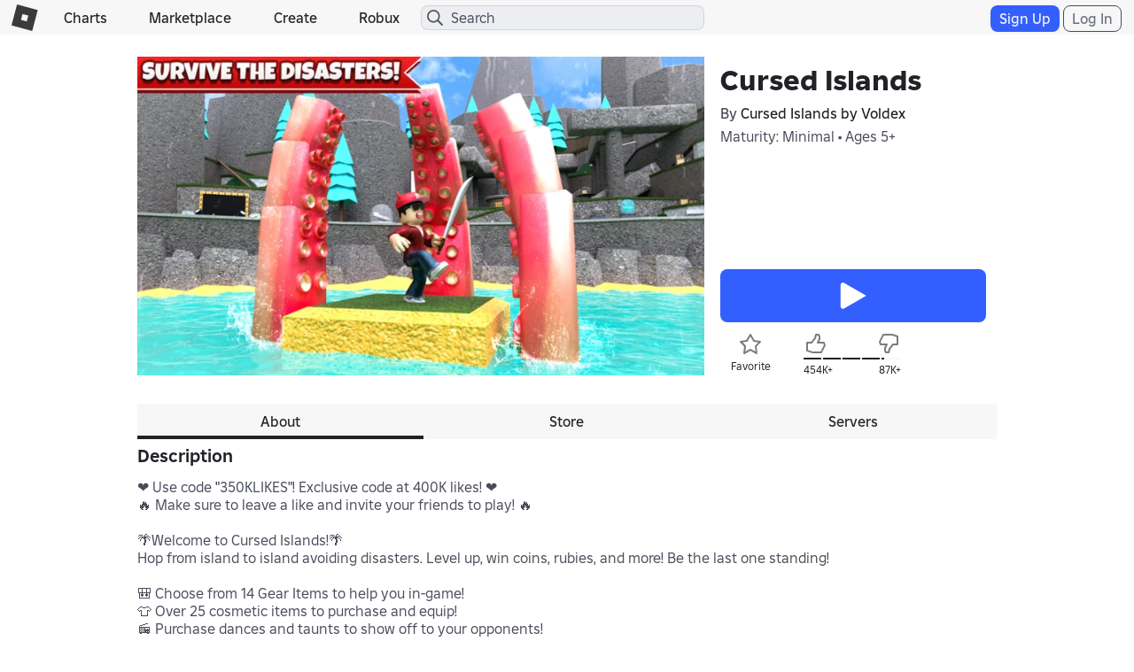

--- FILE ---
content_type: text/html; charset=utf-8
request_url: https://www.roblox.com/games/votingservice/990566015
body_size: 346
content:

    <li id="voting-section"
        class="voting-panel body"
        data-target-id="990566015"
        data-total-up-votes="454528"
        data-total-down-votes="87117"
        data-vote-modal=""
        data-user-authenticated="false"
        data-vote-url="https://apis.roblox.com/voting-api/vote/asset/990566015?vote="
        data-register-url=""
        data-account-page-url="">
        <div class="spinner spinner-sm loading"></div>
            <div class="vote-summary">
                <div class="voting-details">
                    <div class="users-vote ">

                        <div class="upvote">
                            <span class="icon-like "></span>
                        </div>

                        <div class="vote-details">
                            <div class="vote-container">
                                <div class="vote-background"></div>
                                <div class="vote-percentage"></div>
                                <div class="vote-mask">
                                    <div class="segment seg-1"></div>
                                    <div class="segment seg-2"></div>
                                    <div class="segment seg-3"></div>
                                    <div class="segment seg-4"></div>
                                </div>
                            </div>

                            <div class="vote-numbers">
                                <div class="count-left">
                                    <span id="vote-up-text" title="454528" class="vote-text">454K&#x2B;</span>
                                </div>
                                <div class="count-right">
                                    <span id="vote-down-text" title="87117" class="vote-text">87K&#x2B;</span>

                                    </div>
                            </div>
                        </div>

                        <div class="downvote">
                            <span class="icon-dislike "></span>
                        </div>

                    </div>
                </div>

            </div>
    </li>


--- FILE ---
content_type: application/javascript
request_url: https://js.rbxcdn.com/49e32623688fc4327d7ed64eb516d2078447d9307666ec5ea011b546705444d0.js
body_size: 570
content:
var Roblox = Roblox || {};
Roblox.LangDynamic = Roblox.LangDynamic || {};
Roblox.LangDynamic["PlayerFeedbacks.VoteForm"] = {"PromptBanner.GiveFeedbackButton":"Give feedback","Message.SubmitSuccess":"Thanks for your feedback!","Message.MinLengthCharacters":"Use more than {count} characters.","Message.MaxLengthCharacters":"Use less than {count} characters.","Message.PromptMessageToReportFlow":"If you’ve experienced inappropriate or unsafe behavior, <u><b>report it here</b></u>","PromptBanner.TitleOnly":"Help the creator improve this experience","Message.ReportAbuseInsteadLong":"Was there a safety issue? <u>Report abuse here</u>."};
window.Roblox && window.Roblox.BundleDetector && window.Roblox.BundleDetector.bundleDetected("DynamicLocalizationResourceScript_PlayerFeedbacks.VoteForm");


--- FILE ---
content_type: application/javascript
request_url: https://js.rbxcdn.com/f35d39c011b48b0772850e5437b41337597d02a4ae95dd3dc773a866c215545a-GameDetails.js
body_size: 128602
content:
!function(){var t={942:function(t){function n(t){return t&&"undefined"!=typeof Symbol&&t.constructor===Symbol?"symbol":typeof t}!/*!
	Copyright (c) 2018 Jed Watson.
	Licensed under the MIT License (MIT), see
	http://jedwatson.github.io/classnames
*/function(){"use strict";var r={}.hasOwnProperty;function o(){for(var t="",i=0;i<arguments.length;i++){var l=arguments[i];l&&(t=a(t,function(t){if("string"==typeof t||"number"==typeof t)return t;if((void 0===t?"undefined":n(t))!=="object")return"";if(Array.isArray(t))return o.apply(null,t);if(t.toString!==Object.prototype.toString&&!t.toString.toString().includes("[native code]"))return t.toString();var i="";for(var l in t)r.call(t,l)&&t[l]&&(i=a(i,l));return i}(l)))}return t}function a(t,n){return n?t?t+" "+n:t+n:t}t.exports?(o.default=o,t.exports=o):"function"==typeof define&&"object"===n(define.amd)&&define.amd?define("classnames",[],function(){return o}):window.classNames=o}()},597:function(t,n,r){var o,a=r(964);n.formatArgs=function(n){if(n[0]=(this.useColors?"%c":"")+this.namespace+(this.useColors?" %c":" ")+n[0]+(this.useColors?"%c ":" ")+"+"+t.exports.humanize(this.diff),this.useColors){var r="color: "+this.color;n.splice(1,0,r,"color: inherit");var o=0,a=0;n[0].replace(/%[a-zA-Z%]/g,function(t){"%%"!==t&&(o++,"%c"===t&&(a=o))}),n.splice(a,0,r)}},n.save=function(t){try{t?n.storage.setItem("debug",t):n.storage.removeItem("debug")}catch(t){}},n.load=function(){var t;try{t=n.storage.getItem("debug")||n.storage.getItem("DEBUG")}catch(t){}return!t&&void 0!==a&&"env"in a&&(t=a.env.DEBUG),t},n.useColors=function(){var t;return"undefined"!=typeof window&&!!window.process&&("renderer"===window.process.type||!!window.process.__nwjs)||!("undefined"!=typeof navigator&&navigator.userAgent&&navigator.userAgent.toLowerCase().match(/(edge|trident)\/(\d+)/))&&("undefined"!=typeof document&&document.documentElement&&document.documentElement.style&&document.documentElement.style.WebkitAppearance||"undefined"!=typeof window&&window.console&&(window.console.firebug||window.console.exception&&window.console.table)||"undefined"!=typeof navigator&&navigator.userAgent&&(t=navigator.userAgent.toLowerCase().match(/firefox\/(\d+)/))&&parseInt(t[1],10)>=31||"undefined"!=typeof navigator&&navigator.userAgent&&navigator.userAgent.toLowerCase().match(/applewebkit\/(\d+)/))},n.storage=function(){try{return localStorage}catch(t){}}(),o=!1,n.destroy=function(){o||(o=!0,console.warn("Instance method `debug.destroy()` is deprecated and no longer does anything. It will be removed in the next major version of `debug`."))},n.colors=["#0000CC","#0000FF","#0033CC","#0033FF","#0066CC","#0066FF","#0099CC","#0099FF","#00CC00","#00CC33","#00CC66","#00CC99","#00CCCC","#00CCFF","#3300CC","#3300FF","#3333CC","#3333FF","#3366CC","#3366FF","#3399CC","#3399FF","#33CC00","#33CC33","#33CC66","#33CC99","#33CCCC","#33CCFF","#6600CC","#6600FF","#6633CC","#6633FF","#66CC00","#66CC33","#9900CC","#9900FF","#9933CC","#9933FF","#99CC00","#99CC33","#CC0000","#CC0033","#CC0066","#CC0099","#CC00CC","#CC00FF","#CC3300","#CC3333","#CC3366","#CC3399","#CC33CC","#CC33FF","#CC6600","#CC6633","#CC9900","#CC9933","#CCCC00","#CCCC33","#FF0000","#FF0033","#FF0066","#FF0099","#FF00CC","#FF00FF","#FF3300","#FF3333","#FF3366","#FF3399","#FF33CC","#FF33FF","#FF6600","#FF6633","#FF9900","#FF9933","#FFCC00","#FFCC33"],n.log=console.debug||console.log||function(){},t.exports=r(564)(n),t.exports.formatters.j=function(t){try{return JSON.stringify(t)}catch(t){return"[UnexpectedJSONParseError]: "+t.message}}},564:function(t,n,r){function o(t,n){(null==n||n>t.length)&&(n=t.length);for(var r=0,o=Array(n);r<n;r++)o[r]=t[r];return o}function a(t){return function(t){if(Array.isArray(t))return o(t)}(t)||function(t){if("undefined"!=typeof Symbol&&null!=t[Symbol.iterator]||null!=t["@@iterator"])return Array.from(t)}(t)||function(t,n){if(t){if("string"==typeof t)return o(t,void 0);var r=Object.prototype.toString.call(t).slice(8,-1);if("Object"===r&&t.constructor&&(r=t.constructor.name),"Map"===r||"Set"===r)return Array.from(r);if("Arguments"===r||/^(?:Ui|I)nt(?:8|16|32)(?:Clamped)?Array$/.test(r))return o(t,n)}}(t)||function(){throw TypeError("Invalid attempt to spread non-iterable instance.\\nIn order to be iterable, non-array objects must have a [Symbol.iterator]() method.")}()}t.exports=function(t){function n(t){var r,a,i,l=null;function u(){for(var t=arguments.length,o=Array(t),a=0;a<t;a++)o[a]=arguments[a];if(u.enabled){var i=Number(new Date);u.diff=i-(r||i),u.prev=r,u.curr=i,r=i,o[0]=n.coerce(o[0]),"string"!=typeof o[0]&&o.unshift("%O");var l=0;o[0]=o[0].replace(/%([a-zA-Z%])/g,function(t,r){if("%%"===t)return"%";l++;var a=n.formatters[r];if("function"==typeof a){var i=o[l];t=a.call(u,i),o.splice(l,1),l--}return t}),n.formatArgs.call(u,o),(u.log||n.log).apply(u,o)}}return u.namespace=t,u.useColors=n.useColors(),u.color=n.selectColor(t),u.extend=o,u.destroy=n.destroy,Object.defineProperty(u,"enabled",{enumerable:!0,configurable:!1,get:function(){return null!==l?l:(a!==n.namespaces&&(a=n.namespaces,i=n.enabled(t)),i)},set:function(t){l=t}}),"function"==typeof n.init&&n.init(u),u}function o(t,r){var o=n(this.namespace+(void 0===r?":":r)+t);return o.log=this.log,o}function i(t,n){for(var r=0,o=0,a=-1,i=0;r<t.length;)if(o<n.length&&(n[o]===t[r]||"*"===n[o]))"*"===n[o]?(a=o,i=r):r++,o++;else{if(-1===a)return!1;o=a+1,r=++i}for(;o<n.length&&"*"===n[o];)o++;return o===n.length}return n.debug=n,n.default=n,n.coerce=function(t){var n;return(null!=(n=Error)&&"undefined"!=typeof Symbol&&n[Symbol.hasInstance]?!!n[Symbol.hasInstance](t):t instanceof n)?t.stack||t.message:t},n.disable=function(){var t=a(n.names).concat(a(n.skips.map(function(t){return"-"+t}))).join(",");return n.enable(""),t},n.enable=function(t){n.save(t),n.namespaces=t,n.names=[],n.skips=[];var r=("string"==typeof t?t:"").trim().replace(/\s+/g,",").split(",").filter(Boolean),o=!0,a=!1,i=void 0;try{for(var l,u=r[Symbol.iterator]();!(o=(l=u.next()).done);o=!0){var c=l.value;"-"===c[0]?n.skips.push(c.slice(1)):n.names.push(c)}}catch(t){a=!0,i=t}finally{try{o||null==u.return||u.return()}finally{if(a)throw i}}},n.enabled=function(t){var r=!0,o=!1,a=void 0;try{for(var l,u=n.skips[Symbol.iterator]();!(r=(l=u.next()).done);r=!0){var c=l.value;if(i(t,c))return!1}}catch(t){o=!0,a=t}finally{try{r||null==u.return||u.return()}finally{if(o)throw a}}var s=!0,f=!1,d=void 0;try{for(var p,v=n.names[Symbol.iterator]();!(s=(p=v.next()).done);s=!0){var m=p.value;if(i(t,m))return!0}}catch(t){f=!0,d=t}finally{try{s||null==v.return||v.return()}finally{if(f)throw d}}return!1},n.humanize=r(104),n.destroy=function(){console.warn("Instance method `debug.destroy()` is deprecated and no longer does anything. It will be removed in the next major version of `debug`.")},Object.keys(t).forEach(function(r){n[r]=t[r]}),n.names=[],n.skips=[],n.formatters={},n.selectColor=function(t){for(var r=0,o=0;o<t.length;o++)r=(r<<5)-r+t.charCodeAt(o)|0;return n.colors[Math.abs(r)%n.colors.length]},n.enable(n.load()),n}},821:function(){!function(){"use strict";var t;if(("undefined"==typeof window?"undefined":(t=window)&&"undefined"!=typeof Symbol&&t.constructor===Symbol?"symbol":typeof t)=="object"){if("IntersectionObserver"in window&&"IntersectionObserverEntry"in window&&"intersectionRatio"in window.IntersectionObserverEntry.prototype){"isIntersecting"in window.IntersectionObserverEntry.prototype||Object.defineProperty(window.IntersectionObserverEntry.prototype,"isIntersecting",{get:function(){return this.intersectionRatio>0}});return}var n=function(t){for(var n=t,r=i(n);r;)r=i(n=r.ownerDocument);return n}(window.document),r=[],o=null,a=null;u.prototype.THROTTLE_TIMEOUT=100,u.prototype.POLL_INTERVAL=null,u.prototype.USE_MUTATION_OBSERVER=!0,u._setupCrossOriginUpdater=function(){return o||(o=function(t,n){a=t&&n?v(t,n):d(),r.forEach(function(t){t._checkForIntersections()})}),o},u._resetCrossOriginUpdater=function(){o=null,a=null},u.prototype.observe=function(t){if(!this._observationTargets.some(function(n){return n.element==t})){if(!(t&&1==t.nodeType))throw Error("target must be an Element");this._registerInstance(),this._observationTargets.push({element:t,entry:null}),this._monitorIntersections(t.ownerDocument),this._checkForIntersections()}},u.prototype.unobserve=function(t){this._observationTargets=this._observationTargets.filter(function(n){return n.element!=t}),this._unmonitorIntersections(t.ownerDocument),0==this._observationTargets.length&&this._unregisterInstance()},u.prototype.disconnect=function(){this._observationTargets=[],this._unmonitorAllIntersections(),this._unregisterInstance()},u.prototype.takeRecords=function(){var t=this._queuedEntries.slice();return this._queuedEntries=[],t},u.prototype._initThresholds=function(t){var n=t||[0];return Array.isArray(n)||(n=[n]),n.sort().filter(function(t,n,r){if("number"!=typeof t||isNaN(t)||t<0||t>1)throw Error("threshold must be a number between 0 and 1 inclusively");return t!==r[n-1]})},u.prototype._parseRootMargin=function(t){var n=(t||"0px").split(/\s+/).map(function(t){var n=/^(-?\d*\.?\d+)(px|%)$/.exec(t);if(!n)throw Error("rootMargin must be specified in pixels or percent");return{value:parseFloat(n[1]),unit:n[2]}});return n[1]=n[1]||n[0],n[2]=n[2]||n[0],n[3]=n[3]||n[1],n},u.prototype._monitorIntersections=function(t){var r=t.defaultView;if(r&&-1==this._monitoringDocuments.indexOf(t)){var o=this._checkForIntersections,a=null,l=null;if(this.POLL_INTERVAL?a=r.setInterval(o,this.POLL_INTERVAL):(c(r,"resize",o,!0),c(t,"scroll",o,!0),this.USE_MUTATION_OBSERVER&&"MutationObserver"in r&&(l=new r.MutationObserver(o)).observe(t,{attributes:!0,childList:!0,characterData:!0,subtree:!0})),this._monitoringDocuments.push(t),this._monitoringUnsubscribes.push(function(){var n=t.defaultView;n&&(a&&n.clearInterval(a),s(n,"resize",o,!0)),s(t,"scroll",o,!0),l&&l.disconnect()}),t!=(this.root&&(this.root.ownerDocument||this.root)||n)){var u=i(t);u&&this._monitorIntersections(u.ownerDocument)}}},u.prototype._unmonitorIntersections=function(t){var r=this._monitoringDocuments.indexOf(t);if(-1!=r){var o=this.root&&(this.root.ownerDocument||this.root)||n;if(!this._observationTargets.some(function(n){var r=n.element.ownerDocument;if(r==t)return!0;for(;r&&r!=o;){var a=i(r);if((r=a&&a.ownerDocument)==t)return!0}return!1})){var a=this._monitoringUnsubscribes[r];if(this._monitoringDocuments.splice(r,1),this._monitoringUnsubscribes.splice(r,1),a(),t!=o){var l=i(t);l&&this._unmonitorIntersections(l.ownerDocument)}}}},u.prototype._unmonitorAllIntersections=function(){var t=this._monitoringUnsubscribes.slice(0);this._monitoringDocuments.length=0,this._monitoringUnsubscribes.length=0;for(var n=0;n<t.length;n++)t[n]()},u.prototype._checkForIntersections=function(){if(this.root||!o||a){var t=this._rootIsInDom(),n=t?this._getRootRect():d();this._observationTargets.forEach(function(r){var a=r.element,i=f(a),u=this._rootContainsTarget(a),c=r.entry,s=t&&u&&this._computeTargetAndRootIntersection(a,i,n),p=null;this._rootContainsTarget(a)?(!o||this.root)&&(p=n):p=d();var v=r.entry=new l({time:window.performance&&performance.now&&performance.now(),target:a,boundingClientRect:i,rootBounds:p,intersectionRect:s});c?t&&u?this._hasCrossedThreshold(c,v)&&this._queuedEntries.push(v):c&&c.isIntersecting&&this._queuedEntries.push(v):this._queuedEntries.push(v)},this),this._queuedEntries.length&&this._callback(this.takeRecords(),this)}},u.prototype._computeTargetAndRootIntersection=function(t,r,i){if("none"!=window.getComputedStyle(t).display){for(var l=r,u=h(t),c=!1;!c&&u;){var s=null,d=1==u.nodeType?window.getComputedStyle(u):{};if("none"==d.display)return null;if(u==this.root||9==u.nodeType)if(c=!0,u==this.root||u==n)o&&!this.root?a&&(0!=a.width||0!=a.height)?s=a:(u=null,s=null,l=null):s=i;else{var p=h(u),m=p&&f(p),y=p&&this._computeTargetAndRootIntersection(p,m,i);m&&y?(u=p,s=v(m,y)):(u=null,l=null)}else{var g=u.ownerDocument;u!=g.body&&u!=g.documentElement&&"visible"!=d.overflow&&(s=f(u))}if(s&&(l=function(t,n){var r=Math.max(t.top,n.top),o=Math.min(t.bottom,n.bottom),a=Math.max(t.left,n.left),i=Math.min(t.right,n.right),l=i-a,u=o-r;return l>=0&&u>=0&&{top:r,bottom:o,left:a,right:i,width:l,height:u}||null}(s,l)),!l)break;u=u&&h(u)}return l}},u.prototype._getRootRect=function(){var t;if(this.root&&!y(this.root))t=f(this.root);else{var r=y(this.root)?this.root:n,o=r.documentElement,a=r.body;t={top:0,left:0,right:o.clientWidth||a.clientWidth,width:o.clientWidth||a.clientWidth,bottom:o.clientHeight||a.clientHeight,height:o.clientHeight||a.clientHeight}}return this._expandRectByRootMargin(t)},u.prototype._expandRectByRootMargin=function(t){var n=this._rootMarginValues.map(function(n,r){return"px"==n.unit?n.value:n.value*(r%2?t.width:t.height)/100}),r={top:t.top-n[0],right:t.right+n[1],bottom:t.bottom+n[2],left:t.left-n[3]};return r.width=r.right-r.left,r.height=r.bottom-r.top,r},u.prototype._hasCrossedThreshold=function(t,n){var r=t&&t.isIntersecting?t.intersectionRatio||0:-1,o=n.isIntersecting?n.intersectionRatio||0:-1;if(r!==o)for(var a=0;a<this.thresholds.length;a++){var i=this.thresholds[a];if(i==r||i==o||i<r!=i<o)return!0}},u.prototype._rootIsInDom=function(){return!this.root||m(n,this.root)},u.prototype._rootContainsTarget=function(t){var r=this.root&&(this.root.ownerDocument||this.root)||n;return m(r,t)&&(!this.root||r==t.ownerDocument)},u.prototype._registerInstance=function(){0>r.indexOf(this)&&r.push(this)},u.prototype._unregisterInstance=function(){var t=r.indexOf(this);-1!=t&&r.splice(t,1)},window.IntersectionObserver=u,window.IntersectionObserverEntry=l}function i(t){try{return t.defaultView&&t.defaultView.frameElement||null}catch(t){return null}}function l(t){this.time=t.time,this.target=t.target,this.rootBounds=p(t.rootBounds),this.boundingClientRect=p(t.boundingClientRect),this.intersectionRect=p(t.intersectionRect||d()),this.isIntersecting=!!t.intersectionRect;var n=this.boundingClientRect,r=n.width*n.height,o=this.intersectionRect,a=o.width*o.height;r?this.intersectionRatio=Number((a/r).toFixed(4)):this.intersectionRatio=+!!this.isIntersecting}function u(t,n){var r,o,a,i=n||{};if("function"!=typeof t)throw Error("callback must be a function");if(i.root&&1!=i.root.nodeType&&9!=i.root.nodeType)throw Error("root must be a Document or Element");this._checkForIntersections=(r=this._checkForIntersections.bind(this),o=this.THROTTLE_TIMEOUT,a=null,function(){a||(a=setTimeout(function(){r(),a=null},o))}),this._callback=t,this._observationTargets=[],this._queuedEntries=[],this._rootMarginValues=this._parseRootMargin(i.rootMargin),this.thresholds=this._initThresholds(i.threshold),this.root=i.root||null,this.rootMargin=this._rootMarginValues.map(function(t){return t.value+t.unit}).join(" "),this._monitoringDocuments=[],this._monitoringUnsubscribes=[]}function c(t,n,r,o){"function"==typeof t.addEventListener?t.addEventListener(n,r,o||!1):"function"==typeof t.attachEvent&&t.attachEvent("on"+n,r)}function s(t,n,r,o){"function"==typeof t.removeEventListener?t.removeEventListener(n,r,o||!1):"function"==typeof t.detachEvent&&t.detachEvent("on"+n,r)}function f(t){var n;try{n=t.getBoundingClientRect()}catch(t){}return n?(n.width&&n.height||(n={top:n.top,right:n.right,bottom:n.bottom,left:n.left,width:n.right-n.left,height:n.bottom-n.top}),n):d()}function d(){return{top:0,bottom:0,left:0,right:0,width:0,height:0}}function p(t){return!t||"x"in t?t:{top:t.top,y:t.top,bottom:t.bottom,left:t.left,x:t.left,right:t.right,width:t.width,height:t.height}}function v(t,n){var r=n.top-t.top,o=n.left-t.left;return{top:r,left:o,height:n.height,width:n.width,bottom:r+n.height,right:o+n.width}}function m(t,n){for(var r=n;r;){if(r==t)return!0;r=h(r)}return!1}function h(t){var r=t.parentNode;return 9==t.nodeType&&t!=n?i(t):(r&&r.assignedSlot&&(r=r.assignedSlot.parentNode),r&&11==r.nodeType&&r.host)?r.host:r}function y(t){return t&&9===t.nodeType}}()},761:function(t){function n(t,n){t.onload=function(){this.onerror=this.onload=null,n(null,t)},t.onerror=function(){this.onerror=this.onload=null,n(Error("Failed to load "+this.src),t)}}t.exports=function(t,r,o){var a=document.head||document.getElementsByTagName("head")[0],i=document.createElement("script");"function"==typeof r&&(o=r,r={}),o=o||function(){},i.type=(r=r||{}).type||"text/javascript",i.charset=r.charset||"utf8",i.async=!("async"in r)||!!r.async,i.src=t,r.attrs&&function(t,n){for(var r in n)t.setAttribute(r,n[r])}(i,r.attrs),r.text&&(i.text=""+r.text),("onload"in i?n:function(t,n){t.onreadystatechange=function(){("complete"==this.readyState||"loaded"==this.readyState)&&(this.onreadystatechange=null,n(null,t))}})(i,o),i.onload||n(i,o),a.appendChild(i)}},792:function(t,n,r){function o(t){return t&&"undefined"!=typeof Symbol&&t.constructor===Symbol?"symbol":typeof t}var a=0/0,i=/^\s+|\s+$/g,l=/^[-+]0x[0-9a-f]+$/i,u=/^0b[01]+$/i,c=/^0o[0-7]+$/i,s=parseInt,f=(void 0===r.g?"undefined":o(r.g))=="object"&&r.g&&r.g.Object===Object&&r.g,d=("undefined"==typeof self?"undefined":o(self))=="object"&&self&&self.Object===Object&&self,p=f||d||Function("return this")(),v=Object.prototype.toString,m=Math.max,h=Math.min,y=function(){return p.Date.now()};function g(t){var n=void 0===t?"undefined":o(t);return!!t&&("object"==n||"function"==n)}function b(t){if("number"==typeof t)return t;if((void 0===(n=t)?"undefined":o(n))=="symbol"||n&&(void 0===n?"undefined":o(n))=="object"&&"[object Symbol]"==v.call(n))return a;if(g(t)){var n,r="function"==typeof t.valueOf?t.valueOf():t;t=g(r)?r+"":r}if("string"!=typeof t)return 0===t?t:+t;t=t.replace(i,"");var f=u.test(t);return f||c.test(t)?s(t.slice(2),f?2:8):l.test(t)?a:+t}t.exports=function(t,n,r){var o,a,i,l,u,c,s=0,f=!1,d=!1,p=!0;if("function"!=typeof t)throw TypeError("Expected a function");function v(n){var r=o,i=a;return o=a=void 0,s=n,l=t.apply(i,r)}function w(t){var r=t-c,o=t-s;return void 0===c||r>=n||r<0||d&&o>=i}function S(){var t,r,o,a=y();if(w(a))return x(a);u=setTimeout(S,(t=a-c,r=a-s,o=n-t,d?h(o,i-r):o))}function x(t){return(u=void 0,p&&o)?v(t):(o=a=void 0,l)}function E(){var t,r=y(),i=w(r);if(o=arguments,a=this,c=r,i){if(void 0===u)return s=t=c,u=setTimeout(S,n),f?v(t):l;if(d)return u=setTimeout(S,n),v(c)}return void 0===u&&(u=setTimeout(S,n)),l}return n=b(n)||0,g(r)&&(f=!!r.leading,i=(d="maxWait"in r)?m(b(r.maxWait)||0,n):i,p="trailing"in r?!!r.trailing:p),E.cancel=function(){void 0!==u&&clearTimeout(u),s=0,o=c=a=u=void 0},E.flush=function(){return void 0===u?l:x(y())},E}},468:function(t,n,r){/**
 * @license
 * Lodash <https://lodash.com/>
 * Copyright OpenJS Foundation and other contributors <https://openjsf.org/>
 * Released under MIT license <https://lodash.com/license>
 * Based on Underscore.js 1.8.3 <http://underscorejs.org/LICENSE>
 * Copyright Jeremy Ashkenas, DocumentCloud and Investigative Reporters & Editors
 */function o(t,n){return null!=n&&"undefined"!=typeof Symbol&&n[Symbol.hasInstance]?!!n[Symbol.hasInstance](t):t instanceof n}function a(t){return t&&"undefined"!=typeof Symbol&&t.constructor===Symbol?"symbol":typeof t}t=r.nmd(t),(function(){var i,l="Expected a function",u="__lodash_hash_undefined__",c="__lodash_placeholder__",s=1/0,f=0/0,d=[["ary",128],["bind",1],["bindKey",2],["curry",8],["curryRight",16],["flip",512],["partial",32],["partialRight",64],["rearg",256]],p="[object Arguments]",v="[object Array]",m="[object Boolean]",h="[object Date]",y="[object Error]",g="[object Function]",b="[object GeneratorFunction]",w="[object Map]",S="[object Number]",x="[object Object]",E="[object Promise]",P="[object RegExp]",I="[object Set]",C="[object String]",T="[object Symbol]",O="[object WeakMap]",A="[object ArrayBuffer]",j="[object DataView]",N="[object Float32Array]",_="[object Float64Array]",R="[object Int8Array]",k="[object Int16Array]",D="[object Int32Array]",L="[object Uint8Array]",M="[object Uint8ClampedArray]",F="[object Uint16Array]",U="[object Uint32Array]",V=/\b__p \+= '';/g,B=/\b(__p \+=) '' \+/g,G=/(__e\(.*?\)|\b__t\)) \+\n'';/g,z=/&(?:amp|lt|gt|quot|#39);/g,H=/[&<>"']/g,W=RegExp(z.source),q=RegExp(H.source),K=/<%-([\s\S]+?)%>/g,Q=/<%([\s\S]+?)%>/g,Y=/<%=([\s\S]+?)%>/g,X=/\.|\[(?:[^[\]]*|(["'])(?:(?!\1)[^\\]|\\.)*?\1)\]/,Z=/^\w*$/,J=/[^.[\]]+|\[(?:(-?\d+(?:\.\d+)?)|(["'])((?:(?!\2)[^\\]|\\.)*?)\2)\]|(?=(?:\.|\[\])(?:\.|\[\]|$))/g,ee=/[\\^$.*+?()[\]{}|]/g,et=RegExp(ee.source),en=/^\s+/,er=/\s/,eo=/\{(?:\n\/\* \[wrapped with .+\] \*\/)?\n?/,ea=/\{\n\/\* \[wrapped with (.+)\] \*/,ei=/,? & /,el=/[^\x00-\x2f\x3a-\x40\x5b-\x60\x7b-\x7f]+/g,eu=/[()=,{}\[\]\/\s]/,ec=/\\(\\)?/g,es=/\$\{([^\\}]*(?:\\.[^\\}]*)*)\}/g,ef=/\w*$/,ed=/^[-+]0x[0-9a-f]+$/i,ep=/^0b[01]+$/i,ev=/^\[object .+?Constructor\]$/,em=/^0o[0-7]+$/i,eh=/^(?:0|[1-9]\d*)$/,ey=/[\xc0-\xd6\xd8-\xf6\xf8-\xff\u0100-\u017f]/g,eg=/($^)/,eb=/['\n\r\u2028\u2029\\]/g,ew="\ud800-\udfff",eS="\\u0300-\\u036f\\ufe20-\\ufe2f\\u20d0-\\u20ff",ex="\\u2700-\\u27bf",eE="a-z\\xdf-\\xf6\\xf8-\\xff",eP="A-Z\\xc0-\\xd6\\xd8-\\xde",eI="\\ufe0e\\ufe0f",eC="\\xac\\xb1\\xd7\\xf7\\x00-\\x2f\\x3a-\\x40\\x5b-\\x60\\x7b-\\xbf\\u2000-\\u206f \\t\\x0b\\f\\xa0\\ufeff\\n\\r\\u2028\\u2029\\u1680\\u180e\\u2000\\u2001\\u2002\\u2003\\u2004\\u2005\\u2006\\u2007\\u2008\\u2009\\u200a\\u202f\\u205f\\u3000",eT="['’]",eO="["+eC+"]",eA="["+eS+"]",ej="["+eE+"]",eN="[^"+ew+eC+"\\d+"+ex+eE+eP+"]",e_="\ud83c[\udffb-\udfff]",eR="[^"+ew+"]",ek="(?:\ud83c[\udde6-\uddff]){2}",eD="[\ud800-\udbff][\udc00-\udfff]",eL="["+eP+"]",eM="\\u200d",eF="(?:"+ej+"|"+eN+")",eU="(?:"+eL+"|"+eN+")",eV="(?:"+eT+"(?:d|ll|m|re|s|t|ve))?",eB="(?:"+eT+"(?:D|LL|M|RE|S|T|VE))?",eG="(?:"+eA+"|"+e_+")?",ez="["+eI+"]?",eH="(?:"+eM+"(?:"+[eR,ek,eD].join("|")+")"+ez+eG+")*",eW=ez+eG+eH,eq="(?:"+["["+ex+"]",ek,eD].join("|")+")"+eW,e$="(?:"+[eR+eA+"?",eA,ek,eD,"["+ew+"]"].join("|")+")",eK=RegExp(eT,"g"),eQ=RegExp(eA,"g"),eY=RegExp(e_+"(?="+e_+")|"+e$+eW,"g"),eX=RegExp([eL+"?"+ej+"+"+eV+"(?="+[eO,eL,"$"].join("|")+")",eU+"+"+eB+"(?="+[eO,eL+eF,"$"].join("|")+")",eL+"?"+eF+"+"+eV,eL+"+"+eB,"\\d*(?:1ST|2ND|3RD|(?![123])\\dTH)(?=\\b|[a-z_])|\\d*(?:1st|2nd|3rd|(?![123])\\dth)(?=\\b|[A-Z_])|\\d+",eq].join("|"),"g"),eZ=RegExp("["+eM+ew+eS+eI+"]"),eJ=/[a-z][A-Z]|[A-Z]{2}[a-z]|[0-9][a-zA-Z]|[a-zA-Z][0-9]|[^a-zA-Z0-9 ]/,e0=["Array","Buffer","DataView","Date","Error","Float32Array","Float64Array","Function","Int8Array","Int16Array","Int32Array","Map","Math","Object","Promise","RegExp","Set","String","Symbol","TypeError","Uint8Array","Uint8ClampedArray","Uint16Array","Uint32Array","WeakMap","_","clearTimeout","isFinite","parseInt","setTimeout"],e1=-1,e2={};e2[N]=e2[_]=e2[R]=e2[k]=e2[D]=e2[L]=e2[M]=e2[F]=e2[U]=!0,e2[p]=e2[v]=e2[A]=e2[m]=e2[j]=e2[h]=e2[y]=e2[g]=e2[w]=e2[S]=e2[x]=e2[P]=e2[I]=e2[C]=e2[O]=!1;var e3={};e3[p]=e3[v]=e3[A]=e3[j]=e3[m]=e3[h]=e3[N]=e3[_]=e3[R]=e3[k]=e3[D]=e3[w]=e3[S]=e3[x]=e3[P]=e3[I]=e3[C]=e3[T]=e3[L]=e3[M]=e3[F]=e3[U]=!0,e3[y]=e3[g]=e3[O]=!1;var e4={"\\":"\\","'":"'","\n":"n","\r":"r","\u2028":"u2028","\u2029":"u2029"},e6=parseFloat,e8=parseInt,e5=(void 0===r.g?"undefined":a(r.g))=="object"&&r.g&&r.g.Object===Object&&r.g,e9=("undefined"==typeof self?"undefined":a(self))=="object"&&self&&self.Object===Object&&self,e7=e5||e9||Function("return this")(),te="object"==a(n)&&n&&!n.nodeType&&n,tt=te&&"object"==a(t)&&t&&!t.nodeType&&t,tn=tt&&tt.exports===te,tr=tn&&e5.process,to=function(){try{var t=tt&&tt.require&&tt.require("util").types;if(t)return t;return tr&&tr.binding&&tr.binding("util")}catch(t){}}(),ta=to&&to.isArrayBuffer,ti=to&&to.isDate,tl=to&&to.isMap,tu=to&&to.isRegExp,tc=to&&to.isSet,ts=to&&to.isTypedArray;function tf(t,n,r){switch(r.length){case 0:return t.call(n);case 1:return t.call(n,r[0]);case 2:return t.call(n,r[0],r[1]);case 3:return t.call(n,r[0],r[1],r[2])}return t.apply(n,r)}function td(t,n,r,o){for(var a=-1,i=null==t?0:t.length;++a<i;){var l=t[a];n(o,l,r(l),t)}return o}function tp(t,n){for(var r=-1,o=null==t?0:t.length;++r<o&&!1!==n(t[r],r,t););return t}function tv(t,n){for(var r=-1,o=null==t?0:t.length;++r<o;)if(!n(t[r],r,t))return!1;return!0}function tm(t,n){for(var r=-1,o=null==t?0:t.length,a=0,i=[];++r<o;){var l=t[r];n(l,r,t)&&(i[a++]=l)}return i}function th(t,n){return!!(null==t?0:t.length)&&tC(t,n,0)>-1}function ty(t,n,r){for(var o=-1,a=null==t?0:t.length;++o<a;)if(r(n,t[o]))return!0;return!1}function tg(t,n){for(var r=-1,o=null==t?0:t.length,a=Array(o);++r<o;)a[r]=n(t[r],r,t);return a}function tb(t,n){for(var r=-1,o=n.length,a=t.length;++r<o;)t[a+r]=n[r];return t}function tw(t,n,r,o){var a=-1,i=null==t?0:t.length;for(o&&i&&(r=t[++a]);++a<i;)r=n(r,t[a],a,t);return r}function tS(t,n,r,o){var a=null==t?0:t.length;for(o&&a&&(r=t[--a]);a--;)r=n(r,t[a],a,t);return r}function tx(t,n){for(var r=-1,o=null==t?0:t.length;++r<o;)if(n(t[r],r,t))return!0;return!1}var tE=tj("length");function tP(t,n,r){var o;return r(t,function(t,r,a){if(n(t,r,a))return o=r,!1}),o}function tI(t,n,r,o){for(var a=t.length,i=r+(o?1:-1);o?i--:++i<a;)if(n(t[i],i,t))return i;return -1}function tC(t,n,r){return n==n?function(t,n,r){for(var o=r-1,a=t.length;++o<a;)if(t[o]===n)return o;return -1}(t,n,r):tI(t,tO,r)}function tT(t,n,r,o){for(var a=r-1,i=t.length;++a<i;)if(o(t[a],n))return a;return -1}function tO(t){return t!=t}function tA(t,n){var r=null==t?0:t.length;return r?tR(t,n)/r:f}function tj(t){return function(n){return null==n?i:n[t]}}function tN(t){return function(n){return null==t?i:t[n]}}function t_(t,n,r,o,a){return a(t,function(t,a,i){r=o?(o=!1,t):n(r,t,a,i)}),r}function tR(t,n){for(var r,o=-1,a=t.length;++o<a;){var l=n(t[o]);i!==l&&(r=i===r?l:r+l)}return r}function tk(t,n){for(var r=-1,o=Array(t);++r<t;)o[r]=n(r);return o}function tD(t){return t?t.slice(0,tX(t)+1).replace(en,""):t}function tL(t){return function(n){return t(n)}}function tM(t,n){return tg(n,function(n){return t[n]})}function tF(t,n){return t.has(n)}function tU(t,n){for(var r=-1,o=t.length;++r<o&&tC(n,t[r],0)>-1;);return r}function tV(t,n){for(var r=t.length;r--&&tC(n,t[r],0)>-1;);return r}var tB=tN({À:"A",Á:"A",Â:"A",Ã:"A",Ä:"A",Å:"A",à:"a",á:"a",â:"a",ã:"a",ä:"a",å:"a",Ç:"C",ç:"c",Ð:"D",ð:"d",È:"E",É:"E",Ê:"E",Ë:"E",è:"e",é:"e",ê:"e",ë:"e",Ì:"I",Í:"I",Î:"I",Ï:"I",ì:"i",í:"i",î:"i",ï:"i",Ñ:"N",ñ:"n",Ò:"O",Ó:"O",Ô:"O",Õ:"O",Ö:"O",Ø:"O",ò:"o",ó:"o",ô:"o",õ:"o",ö:"o",ø:"o",Ù:"U",Ú:"U",Û:"U",Ü:"U",ù:"u",ú:"u",û:"u",ü:"u",Ý:"Y",ý:"y",ÿ:"y",Æ:"Ae",æ:"ae",Þ:"Th",þ:"th",ß:"ss",Ā:"A",Ă:"A",Ą:"A",ā:"a",ă:"a",ą:"a",Ć:"C",Ĉ:"C",Ċ:"C",Č:"C",ć:"c",ĉ:"c",ċ:"c",č:"c",Ď:"D",Đ:"D",ď:"d",đ:"d",Ē:"E",Ĕ:"E",Ė:"E",Ę:"E",Ě:"E",ē:"e",ĕ:"e",ė:"e",ę:"e",ě:"e",Ĝ:"G",Ğ:"G",Ġ:"G",Ģ:"G",ĝ:"g",ğ:"g",ġ:"g",ģ:"g",Ĥ:"H",Ħ:"H",ĥ:"h",ħ:"h",Ĩ:"I",Ī:"I",Ĭ:"I",Į:"I",İ:"I",ĩ:"i",ī:"i",ĭ:"i",į:"i",ı:"i",Ĵ:"J",ĵ:"j",Ķ:"K",ķ:"k",ĸ:"k",Ĺ:"L",Ļ:"L",Ľ:"L",Ŀ:"L",Ł:"L",ĺ:"l",ļ:"l",ľ:"l",ŀ:"l",ł:"l",Ń:"N",Ņ:"N",Ň:"N",Ŋ:"N",ń:"n",ņ:"n",ň:"n",ŋ:"n",Ō:"O",Ŏ:"O",Ő:"O",ō:"o",ŏ:"o",ő:"o",Ŕ:"R",Ŗ:"R",Ř:"R",ŕ:"r",ŗ:"r",ř:"r",Ś:"S",Ŝ:"S",Ş:"S",Š:"S",ś:"s",ŝ:"s",ş:"s",š:"s",Ţ:"T",Ť:"T",Ŧ:"T",ţ:"t",ť:"t",ŧ:"t",Ũ:"U",Ū:"U",Ŭ:"U",Ů:"U",Ű:"U",Ų:"U",ũ:"u",ū:"u",ŭ:"u",ů:"u",ű:"u",ų:"u",Ŵ:"W",ŵ:"w",Ŷ:"Y",ŷ:"y",Ÿ:"Y",Ź:"Z",Ż:"Z",Ž:"Z",ź:"z",ż:"z",ž:"z",Ĳ:"IJ",ĳ:"ij",Œ:"Oe",œ:"oe",ŉ:"'n",ſ:"s"}),tG=tN({"&":"&amp;","<":"&lt;",">":"&gt;",'"':"&quot;","'":"&#39;"});function tz(t){return"\\"+e4[t]}function tH(t){return eZ.test(t)}function tW(t){var n=-1,r=Array(t.size);return t.forEach(function(t,o){r[++n]=[o,t]}),r}function tq(t,n){return function(r){return t(n(r))}}function t$(t,n){for(var r=-1,o=t.length,a=0,i=[];++r<o;){var l=t[r];(l===n||l===c)&&(t[r]=c,i[a++]=r)}return i}function tK(t){var n=-1,r=Array(t.size);return t.forEach(function(t){r[++n]=t}),r}function tQ(t){return tH(t)?function(t){for(var n=eY.lastIndex=0;eY.test(t);)++n;return n}(t):tE(t)}function tY(t){return tH(t)?t.match(eY)||[]:t.split("")}function tX(t){for(var n=t.length;n--&&er.test(t.charAt(n)););return n}var tZ=tN({"&amp;":"&","&lt;":"<","&gt;":">","&quot;":'"',"&#39;":"'"}),tJ=function t(n){var r,er,ew,eS,ex=(n=null==n?e7:tJ.defaults(e7.Object(),n,tJ.pick(e7,e0))).Array,eE=n.Date,eP=n.Error,eI=n.Function,eC=n.Math,eT=n.Object,eO=n.RegExp,eA=n.String,ej=n.TypeError,eN=ex.prototype,e_=eI.prototype,eR=eT.prototype,ek=n["__core-js_shared__"],eD=e_.toString,eL=eR.hasOwnProperty,eM=0,eF=(r=/[^.]+$/.exec(ek&&ek.keys&&ek.keys.IE_PROTO||""))?"Symbol(src)_1."+r:"",eU=eR.toString,eV=eD.call(eT),eB=e7._,eG=eO("^"+eD.call(eL).replace(ee,"\\$&").replace(/hasOwnProperty|(function).*?(?=\\\()| for .+?(?=\\\])/g,"$1.*?")+"$"),ez=tn?n.Buffer:i,eH=n.Symbol,eW=n.Uint8Array,eq=ez?ez.allocUnsafe:i,e$=tq(eT.getPrototypeOf,eT),eY=eT.create,eZ=eR.propertyIsEnumerable,e4=eN.splice,e5=eH?eH.isConcatSpreadable:i,e9=eH?eH.iterator:i,te=eH?eH.toStringTag:i,tt=function(){try{var t=oh(eT,"defineProperty");return t({},"",{}),t}catch(t){}}(),tr=n.clearTimeout!==e7.clearTimeout&&n.clearTimeout,to=eE&&eE.now!==e7.Date.now&&eE.now,tE=n.setTimeout!==e7.setTimeout&&n.setTimeout,tN=eC.ceil,t0=eC.floor,t1=eT.getOwnPropertySymbols,t2=ez?ez.isBuffer:i,t3=n.isFinite,t4=eN.join,t6=tq(eT.keys,eT),t8=eC.max,t5=eC.min,t9=eE.now,t7=n.parseInt,ne=eC.random,nt=eN.reverse,nn=oh(n,"DataView"),nr=oh(n,"Map"),no=oh(n,"Promise"),na=oh(n,"Set"),ni=oh(n,"WeakMap"),nl=oh(eT,"create"),nu=ni&&new ni,nc={},ns=oB(nn),nf=oB(nr),nd=oB(no),np=oB(na),nv=oB(ni),nm=eH?eH.prototype:i,nh=nm?nm.valueOf:i,ny=nm?nm.toString:i;function ng(t){if(aY(t)&&!aU(t)&&!o(t,nx)){if(o(t,nS))return t;if(eL.call(t,"__wrapped__"))return oG(t)}return new nS(t)}var nb=function(){function t(){}return function(n){if(!aQ(n))return{};if(eY)return eY(n);t.prototype=n;var r=new t;return t.prototype=i,r}}();function nw(){}function nS(t,n){this.__wrapped__=t,this.__actions__=[],this.__chain__=!!n,this.__index__=0,this.__values__=i}function nx(t){this.__wrapped__=t,this.__actions__=[],this.__dir__=1,this.__filtered__=!1,this.__iteratees__=[],this.__takeCount__=0xffffffff,this.__views__=[]}function nE(t){var n=-1,r=null==t?0:t.length;for(this.clear();++n<r;){var o=t[n];this.set(o[0],o[1])}}function nP(t){var n=-1,r=null==t?0:t.length;for(this.clear();++n<r;){var o=t[n];this.set(o[0],o[1])}}function nI(t){var n=-1,r=null==t?0:t.length;for(this.clear();++n<r;){var o=t[n];this.set(o[0],o[1])}}function nC(t){var n=-1,r=null==t?0:t.length;for(this.__data__=new nI;++n<r;)this.add(t[n])}function nT(t){var n=this.__data__=new nP(t);this.size=n.size}function nO(t,n){var r=aU(t),o=!r&&aF(t),a=!r&&!o&&az(t),i=!r&&!o&&!a&&a4(t),l=r||o||a||i,u=l?tk(t.length,eA):[],c=u.length;for(var s in t)(n||eL.call(t,s))&&!(l&&("length"==s||a&&("offset"==s||"parent"==s)||i&&("buffer"==s||"byteLength"==s||"byteOffset"==s)||oE(s,c)))&&u.push(s);return u}function nA(t){var n=t.length;return n?t[rp(0,n-1)]:i}ng.templateSettings={escape:K,evaluate:Q,interpolate:Y,variable:"",imports:{_:ng}},ng.prototype=nw.prototype,ng.prototype.constructor=ng,nS.prototype=nb(nw.prototype),nS.prototype.constructor=nS,nx.prototype=nb(nw.prototype),nx.prototype.constructor=nx,nE.prototype.clear=function(){this.__data__=nl?nl(null):{},this.size=0},nE.prototype.delete=function(t){var n=this.has(t)&&delete this.__data__[t];return this.size-=!!n,n},nE.prototype.get=function(t){var n=this.__data__;if(nl){var r=n[t];return r===u?i:r}return eL.call(n,t)?n[t]:i},nE.prototype.has=function(t){var n=this.__data__;return nl?n[t]!==i:eL.call(n,t)},nE.prototype.set=function(t,n){var r=this.__data__;return this.size+=+!this.has(t),r[t]=nl&&i===n?u:n,this},nP.prototype.clear=function(){this.__data__=[],this.size=0},nP.prototype.delete=function(t){var n=this.__data__,r=n_(n,t);return!(r<0)&&(r==n.length-1?n.pop():e4.call(n,r,1),--this.size,!0)},nP.prototype.get=function(t){var n=this.__data__,r=n_(n,t);return r<0?i:n[r][1]},nP.prototype.has=function(t){return n_(this.__data__,t)>-1},nP.prototype.set=function(t,n){var r=this.__data__,o=n_(r,t);return o<0?(++this.size,r.push([t,n])):r[o][1]=n,this},nI.prototype.clear=function(){this.size=0,this.__data__={hash:new nE,map:new(nr||nP),string:new nE}},nI.prototype.delete=function(t){var n=ov(this,t).delete(t);return this.size-=!!n,n},nI.prototype.get=function(t){return ov(this,t).get(t)},nI.prototype.has=function(t){return ov(this,t).has(t)},nI.prototype.set=function(t,n){var r=ov(this,t),o=r.size;return r.set(t,n),this.size+=+(r.size!=o),this},nC.prototype.add=nC.prototype.push=function(t){return this.__data__.set(t,u),this},nC.prototype.has=function(t){return this.__data__.has(t)};function nj(t,n,r){(i===r||aD(t[n],r))&&(i!==r||n in t)||nD(t,n,r)}function nN(t,n,r){var o=t[n];eL.call(t,n)&&aD(o,r)&&(i!==r||n in t)||nD(t,n,r)}function n_(t,n){for(var r=t.length;r--;)if(aD(t[r][0],n))return r;return -1}function nR(t,n,r,o){return nG(t,function(t,a,i){n(o,t,r(t),i)}),o}function nk(t,n){return t&&rW(n,ig(n),t)}function nD(t,n,r){"__proto__"==n&&tt?tt(t,n,{configurable:!0,enumerable:!0,value:r,writable:!0}):t[n]=r}function nL(t,n){for(var r=-1,o=n.length,a=ex(o),l=null==t;++r<o;)a[r]=l?i:ip(t,n[r]);return a}function nM(t,n,r){return t==t&&(i!==r&&(t=t<=r?t:r),i!==n&&(t=t>=n?t:n)),t}function nF(t,n,r,o,a,l){var u,c=1&n,s=2&n,f=4&n;if(r&&(u=a?r(t,o,a,l):r(t)),i!==u)return u;if(!aQ(t))return t;var d=aU(t);if(d){if(y=(v=t).length,E=new v.constructor(y),y&&"string"==typeof v[0]&&eL.call(v,"index")&&(E.index=v.index,E.input=v.input),u=E,!c)return rH(t,u)}else{var v,y,E,O,V,B,G,z,H=ob(t),W=H==g||H==b;if(az(t))return rF(t,c);if(H==x||H==p||W&&!a){if(u=s||W?{}:oS(t),!c){return s?(O=t,V=(z=u)&&rW(t,ib(t),z),rW(O,og(O),V)):(B=t,G=nk(u,t),rW(B,oy(B),G))}}else{if(!e3[H])return a?t:{};u=function(t,n,r){var o,a,i=t.constructor;switch(n){case A:return rU(t);case m:case h:return new i(+t);case j:return o=r?rU(t.buffer):t.buffer,new t.constructor(o,t.byteOffset,t.byteLength);case N:case _:case R:case k:case D:case L:case M:case F:case U:return rV(t,r);case w:return new i;case S:case C:return new i(t);case P:return(a=new t.constructor(t.source,ef.exec(t))).lastIndex=t.lastIndex,a;case I:return new i;case T:return nh?eT(nh.call(t)):{}}}(t,H,c)}}l||(l=new nT);var q=l.get(t);if(q)return q;l.set(t,u),a1(t)?t.forEach(function(o){u.add(nF(o,n,r,o,t,l))}):aX(t)&&t.forEach(function(o,a){u.set(a,nF(o,n,r,a,t,l))});var K=f?s?oc:ou:s?ib:ig,Q=d?i:K(t);return tp(Q||t,function(o,a){Q&&(o=t[a=o]),nN(u,a,nF(o,n,r,a,t,l))}),u}function nU(t,n,r){var o=r.length;if(null==t)return!o;for(t=eT(t);o--;){var a=r[o],l=n[a],u=t[a];if(i===u&&!(a in t)||!l(u))return!1}return!0}function nV(t,n,r){if("function"!=typeof t)throw new ej(l);return ok(function(){t.apply(i,r)},n)}function nB(t,n,r,o){var a=-1,i=th,l=!0,u=t.length,c=[],s=n.length;if(!u)return c;r&&(n=tg(n,tL(r))),o?(i=ty,l=!1):n.length>=200&&(i=tF,l=!1,n=new nC(n));e:for(;++a<u;){var f=t[a],d=null==r?f:r(f);if(f=o||0!==f?f:0,l&&d==d){for(var p=s;p--;)if(n[p]===d)continue e;c.push(f)}else i(n,d,o)||c.push(f)}return c}nT.prototype.clear=function(){this.__data__=new nP,this.size=0},nT.prototype.delete=function(t){var n=this.__data__,r=n.delete(t);return this.size=n.size,r},nT.prototype.get=function(t){return this.__data__.get(t)},nT.prototype.has=function(t){return this.__data__.has(t)},nT.prototype.set=function(t,n){var r=this.__data__;if(o(r,nP)){var a=r.__data__;if(!nr||a.length<199)return a.push([t,n]),this.size=++r.size,this;r=this.__data__=new nI(a)}return r.set(t,n),this.size=r.size,this};var nG=rK(nY),nz=rK(nX,!0);function nH(t,n){var r=!0;return nG(t,function(t,o,a){return r=!!n(t,o,a)}),r}function nW(t,n,r){for(var o=-1,a=t.length;++o<a;){var l=t[o],u=n(l);if(null!=u&&(i===c?u==u&&!a3(u):r(u,c)))var c=u,s=l}return s}function nq(t,n){var r=[];return nG(t,function(t,o,a){n(t,o,a)&&r.push(t)}),r}function n$(t,n,r,o,a){var i=-1,l=t.length;for(r||(r=ox),a||(a=[]);++i<l;){var u=t[i];n>0&&r(u)?n>1?n$(u,n-1,r,o,a):tb(a,u):o||(a[a.length]=u)}return a}var nK=rQ(),nQ=rQ(!0);function nY(t,n){return t&&nK(t,n,ig)}function nX(t,n){return t&&nQ(t,n,ig)}function nZ(t,n){return tm(n,function(n){return aq(t[n])})}function nJ(t,n){n=rD(n,t);for(var r=0,o=n.length;null!=t&&r<o;)t=t[oV(n[r++])];return r&&r==o?t:i}function n0(t,n,r){var o=n(t);return aU(t)?o:tb(o,r(t))}function n1(t){var n;return null==t?i===t?"[object Undefined]":"[object Null]":te&&te in eT(t)?function(t){var n=eL.call(t,te),r=t[te];try{t[te]=i;var o=!0}catch(t){}var a=eU.call(t);return o&&(n?t[te]=r:delete t[te]),a}(t):(n=t,eU.call(n))}function n2(t,n){return t>n}function n3(t,n){return null!=t&&eL.call(t,n)}function n4(t,n){return null!=t&&n in eT(t)}function n6(t,n,r){for(var o=r?ty:th,a=t[0].length,l=t.length,u=l,c=ex(l),s=1/0,f=[];u--;){var d=t[u];u&&n&&(d=tg(d,tL(n))),s=t5(d.length,s),c[u]=!r&&(n||a>=120&&d.length>=120)?new nC(u&&d):i}d=t[0];var p=-1,v=c[0];e:for(;++p<a&&f.length<s;){var m=d[p],h=n?n(m):m;if(m=r||0!==m?m:0,!(v?tF(v,h):o(f,h,r))){for(u=l;--u;){var y=c[u];if(!(y?tF(y,h):o(t[u],h,r)))continue e}v&&v.push(h),f.push(m)}}return f}function n8(t,n,r){n=rD(n,t);var o=null==(t=oN(t,n))?t:t[oV(oJ(n))];return null==o?i:tf(o,t,r)}function n5(t){return aY(t)&&n1(t)==p}function n9(t,n,r,a,l){return t===n||(null!=t&&null!=n&&(aY(t)||aY(n))?function(t,n,r,a,l,u){var c=aU(t),s=aU(n),f=c?v:ob(t),d=s?v:ob(n);f=f==p?x:f,d=d==p?x:d;var g=f==x,b=d==x,E=f==d;if(E&&az(t)){if(!az(n))return!1;c=!0,g=!1}if(E&&!g)return u||(u=new nT),c||a4(t)?oi(t,n,r,a,l,u):function(t,n,r,o,a,i,l){switch(r){case j:if(t.byteLength!=n.byteLength||t.byteOffset!=n.byteOffset)break;t=t.buffer,n=n.buffer;case A:if(t.byteLength!=n.byteLength||!i(new eW(t),new eW(n)))break;return!0;case m:case h:case S:return aD(+t,+n);case y:return t.name==n.name&&t.message==n.message;case P:case C:return t==n+"";case w:var u=tW;case I:var c=1&o;if(u||(u=tK),t.size!=n.size&&!c)break;var s=l.get(t);if(s)return s==n;o|=2,l.set(t,n);var f=oi(u(t),u(n),o,a,i,l);return l.delete(t),f;case T:if(nh)return nh.call(t)==nh.call(n)}return!1}(t,n,f,r,a,l,u);if(!(1&r)){var O=g&&eL.call(t,"__wrapped__"),N=b&&eL.call(n,"__wrapped__");if(O||N){var _=O?t.value():t,R=N?n.value():n;return u||(u=new nT),l(_,R,r,a,u)}}return!!E&&(u||(u=new nT),function(t,n,r,a,l,u){var c=1&r,s=ou(t),f=s.length;if(f!=ou(n).length&&!c)return!1;for(var d=f;d--;){var p=s[d];if(!(c?p in n:eL.call(n,p)))return!1}var v=u.get(t),m=u.get(n);if(v&&m)return v==n&&m==t;var h=!0;u.set(t,n),u.set(n,t);for(var y=c;++d<f;){var g=t[p=s[d]],b=n[p];if(a)var w=c?a(b,g,p,n,t,u):a(g,b,p,t,n,u);if(!(i===w?g===b||l(g,b,r,a,u):w)){h=!1;break}y||(y="constructor"==p)}if(h&&!y){var S=t.constructor,x=n.constructor;S!=x&&"constructor"in t&&"constructor"in n&&!("function"==typeof S&&o(S,S)&&"function"==typeof x&&o(x,x))&&(h=!1)}return u.delete(t),u.delete(n),h}(t,n,r,a,l,u))}(t,n,r,a,n9,l):t!=t&&n!=n)}function n7(t,n,r,o){var a=r.length,l=a,u=!o;if(null==t)return!l;for(t=eT(t);a--;){var c=r[a];if(u&&c[2]?c[1]!==t[c[0]]:!(c[0]in t))return!1}for(;++a<l;){var s=(c=r[a])[0],f=t[s],d=c[1];if(u&&c[2]){if(i===f&&!(s in t))return!1}else{var p=new nT;if(o)var v=o(f,d,s,t,n,p);if(!(i===v?n9(d,f,3,o,p):v))return!1}}return!0}function re(t){var n;return!(!aQ(t)||(n=t,eF&&eF in n))&&(aq(t)?eG:ev).test(oB(t))}function rt(t){return"function"==typeof t?t:null==t?iH:(void 0===t?"undefined":a(t))=="object"?aU(t)?ri(t[0],t[1]):ra(t):iJ(t)}function rn(t){if(!oO(t))return t6(t);var n=[];for(var r in eT(t))eL.call(t,r)&&"constructor"!=r&&n.push(r);return n}function rr(t,n){return t<n}function ro(t,n){var r=-1,o=aB(t)?ex(t.length):[];return nG(t,function(t,a,i){o[++r]=n(t,a,i)}),o}function ra(t){var n=om(t);return 1==n.length&&n[0][2]?oA(n[0][0],n[0][1]):function(r){return r===t||n7(r,t,n)}}function ri(t,n){var r;return oI(t)&&(r=n)==r&&!aQ(r)?oA(oV(t),n):function(r){var o=ip(r,t);return i===o&&o===n?iv(r,t):n9(n,o,3)}}function rl(t,n,r,o,a){t!==n&&nK(n,function(l,u){if(a||(a=new nT),aQ(l))!function(t,n,r,o,a,l,u){var c=o_(t,r),s=o_(n,r),f=u.get(s);if(f)return nj(t,r,f);var d=l?l(c,s,r+"",t,n,u):i,p=i===d;if(p){var v=aU(s),m=!v&&az(s),h=!v&&!m&&a4(s);d=s,v||m||h?aU(c)?d=c:aG(c)?d=rH(c):m?(p=!1,d=rF(s,!0)):h?(p=!1,d=rV(s,!0)):d=[]:aJ(s)||aF(s)?(d=c,aF(c)?d=ir(c):(!aQ(c)||aq(c))&&(d=oS(s))):p=!1}p&&(u.set(s,d),a(d,s,o,l,u),u.delete(s)),nj(t,r,d)}(t,n,u,r,rl,o,a);else{var c=o?o(o_(t,u),l,u+"",t,n,a):i;i===c&&(c=l),nj(t,u,c)}},ib)}function ru(t,n){var r=t.length;if(r)return oE(n+=n<0?r:0,r)?t[n]:i}function rc(t,n,r){n=n.length?tg(n,function(t){return aU(t)?function(n){return nJ(n,1===t.length?t[0]:t)}:t}):[iH];var o=-1;n=tg(n,tL(op()));var a=ro(t,function(t,r,a){return{criteria:tg(n,function(n){return n(t)}),index:++o,value:t}}),i=a.length;for(a.sort(function(t,n){return function(t,n,r){for(var o=-1,a=t.criteria,i=n.criteria,l=a.length,u=r.length;++o<l;){var c=rB(a[o],i[o]);if(c){if(o>=u)return c;return c*("desc"==r[o]?-1:1)}}return t.index-n.index}(t,n,r)});i--;)a[i]=a[i].value;return a}function rs(t,n,r){for(var o=-1,a=n.length,i={};++o<a;){var l=n[o],u=nJ(t,l);r(u,l)&&rh(i,rD(l,t),u)}return i}function rf(t,n,r,o){var a=o?tT:tC,i=-1,l=n.length,u=t;for(t===n&&(n=rH(n)),r&&(u=tg(t,tL(r)));++i<l;)for(var c=0,s=n[i],f=r?r(s):s;(c=a(u,f,c,o))>-1;)u!==t&&e4.call(u,c,1),e4.call(t,c,1);return t}function rd(t,n){for(var r=t?n.length:0,o=r-1;r--;){var a=n[r];if(r==o||a!==i){var i=a;oE(a)?e4.call(t,a,1):rT(t,a)}}return t}function rp(t,n){return t+t0(ne()*(n-t+1))}function rv(t,n){var r="";if(!t||n<1||n>0x1fffffffffffff)return r;do n%2&&(r+=t),(n=t0(n/2))&&(t+=t);while(n);return r}function rm(t,n){return oD(oj(t,n,iH),t+"")}function rh(t,n,r,o){if(!aQ(t))return t;n=rD(n,t);for(var a=-1,l=n.length,u=l-1,c=t;null!=c&&++a<l;){var s=oV(n[a]),f=r;if("__proto__"===s||"constructor"===s||"prototype"===s)break;if(a!=u){var d=c[s];f=o?o(d,s,c):i,i===f&&(f=aQ(d)?d:oE(n[a+1])?[]:{})}nN(c,s,f),c=c[s]}return t}var ry=nu?function(t,n){return nu.set(t,n),t}:iH,rg=tt?function(t,n){return tt(t,"toString",{configurable:!0,enumerable:!1,value:iB(n),writable:!0})}:iH;function rb(t,n,r){var o=-1,a=t.length;n<0&&(n=-n>a?0:a+n),(r=r>a?a:r)<0&&(r+=a),a=n>r?0:r-n>>>0,n>>>=0;for(var i=ex(a);++o<a;)i[o]=t[o+n];return i}function rw(t,n){var r;return nG(t,function(t,o,a){return!(r=n(t,o,a))}),!!r}function rS(t,n,r){var o=0,a=null==t?o:t.length;if("number"==typeof n&&n==n&&a<=0x7fffffff){for(;o<a;){var i=o+a>>>1,l=t[i];null!==l&&!a3(l)&&(r?l<=n:l<n)?o=i+1:a=i}return a}return rx(t,n,iH,r)}function rx(t,n,r,o){var a=0,l=null==t?0:t.length;if(0===l)return 0;for(var u=(n=r(n))!=n,c=null===n,s=a3(n),f=i===n;a<l;){var d=t0((a+l)/2),p=r(t[d]),v=i!==p,m=null===p,h=p==p,y=a3(p);if(u)var g=o||h;else g=f?h&&(o||v):c?h&&v&&(o||!m):s?h&&v&&!m&&(o||!y):!m&&!y&&(o?p<=n:p<n);g?a=d+1:l=d}return t5(l,0xfffffffe)}function rE(t,n){for(var r=-1,o=t.length,a=0,i=[];++r<o;){var l=t[r],u=n?n(l):l;if(!r||!aD(u,c)){var c=u;i[a++]=0===l?0:l}}return i}function rP(t){return"number"==typeof t?t:a3(t)?f:+t}function rI(t){if("string"==typeof t)return t;if(aU(t))return tg(t,rI)+"";if(a3(t))return ny?ny.call(t):"";var n=t+"";return"0"==n&&1/t==-s?"-0":n}function rC(t,n,r){var o=-1,a=th,i=t.length,l=!0,u=[],c=u;if(r)l=!1,a=ty;else if(i>=200){var s=n?null:oe(t);if(s)return tK(s);l=!1,a=tF,c=new nC}else c=n?[]:u;e:for(;++o<i;){var f=t[o],d=n?n(f):f;if(f=r||0!==f?f:0,l&&d==d){for(var p=c.length;p--;)if(c[p]===d)continue e;n&&c.push(d),u.push(f)}else a(c,d,r)||(c!==u&&c.push(d),u.push(f))}return u}function rT(t,n){return n=rD(n,t),null==(t=oN(t,n))||delete t[oV(oJ(n))]}function rO(t,n,r,o){return rh(t,n,r(nJ(t,n)),o)}function rA(t,n,r,o){for(var a=t.length,i=o?a:-1;(o?i--:++i<a)&&n(t[i],i,t););return r?rb(t,o?0:i,o?i+1:a):rb(t,o?i+1:0,o?a:i)}function rj(t,n){var r=t;return o(r,nx)&&(r=r.value()),tw(n,function(t,n){return n.func.apply(n.thisArg,tb([t],n.args))},r)}function rN(t,n,r){var o=t.length;if(o<2)return o?rC(t[0]):[];for(var a=-1,i=ex(o);++a<o;)for(var l=t[a],u=-1;++u<o;)u!=a&&(i[a]=nB(i[a]||l,t[u],n,r));return rC(n$(i,1),n,r)}function r_(t,n,r){for(var o=-1,a=t.length,l=n.length,u={};++o<a;){var c=o<l?n[o]:i;r(u,t[o],c)}return u}function rR(t){return aG(t)?t:[]}function rk(t){return"function"==typeof t?t:iH}function rD(t,n){return aU(t)?t:oI(t,n)?[t]:oU(io(t))}function rL(t,n,r){var o=t.length;return r=i===r?o:r,!n&&r>=o?t:rb(t,n,r)}var rM=tr||function(t){return e7.clearTimeout(t)};function rF(t,n){if(n)return t.slice();var r=t.length,o=eq?eq(r):new t.constructor(r);return t.copy(o),o}function rU(t){var n=new t.constructor(t.byteLength);return new eW(n).set(new eW(t)),n}function rV(t,n){var r=n?rU(t.buffer):t.buffer;return new t.constructor(r,t.byteOffset,t.length)}function rB(t,n){if(t!==n){var r=i!==t,o=null===t,a=t==t,l=a3(t),u=i!==n,c=null===n,s=n==n,f=a3(n);if(!c&&!f&&!l&&t>n||l&&u&&s&&!c&&!f||o&&u&&s||!r&&s||!a)return 1;if(!o&&!l&&!f&&t<n||f&&r&&a&&!o&&!l||c&&r&&a||!u&&a||!s)return -1}return 0}function rG(t,n,r,o){for(var a=-1,i=t.length,l=r.length,u=-1,c=n.length,s=t8(i-l,0),f=ex(c+s),d=!o;++u<c;)f[u]=n[u];for(;++a<l;)(d||a<i)&&(f[r[a]]=t[a]);for(;s--;)f[u++]=t[a++];return f}function rz(t,n,r,o){for(var a=-1,i=t.length,l=-1,u=r.length,c=-1,s=n.length,f=t8(i-u,0),d=ex(f+s),p=!o;++a<f;)d[a]=t[a];for(var v=a;++c<s;)d[v+c]=n[c];for(;++l<u;)(p||a<i)&&(d[v+r[l]]=t[a++]);return d}function rH(t,n){var r=-1,o=t.length;for(n||(n=ex(o));++r<o;)n[r]=t[r];return n}function rW(t,n,r,o){var a=!r;r||(r={});for(var l=-1,u=n.length;++l<u;){var c=n[l],s=o?o(r[c],t[c],c,r,t):i;i===s&&(s=t[c]),a?nD(r,c,s):nN(r,c,s)}return r}function rq(t,n){return function(r,o){var a=aU(r)?td:nR,i=n?n():{};return a(r,t,op(o,2),i)}}function r$(t){return rm(function(n,r){var o=-1,a=r.length,l=a>1?r[a-1]:i,u=a>2?r[2]:i;for(l=t.length>3&&"function"==typeof l?(a--,l):i,u&&oP(r[0],r[1],u)&&(l=a<3?i:l,a=1),n=eT(n);++o<a;){var c=r[o];c&&t(n,c,o,l)}return n})}function rK(t,n){return function(r,o){if(null==r)return r;if(!aB(r))return t(r,o);for(var a=r.length,i=n?a:-1,l=eT(r);(n?i--:++i<a)&&!1!==o(l[i],i,l););return r}}function rQ(t){return function(n,r,o){for(var a=-1,i=eT(n),l=o(n),u=l.length;u--;){var c=l[t?u:++a];if(!1===r(i[c],c,i))break}return n}}function rY(t){return function(n){var r=tH(n=io(n))?tY(n):i,o=r?r[0]:n.charAt(0),a=r?rL(r,1).join(""):n.slice(1);return o[t]()+a}}function rX(t){return function(n){return tw(iF(ij(n).replace(eK,"")),t,"")}}function rZ(t){return function(){var n=arguments;switch(n.length){case 0:return new t;case 1:return new t(n[0]);case 2:return new t(n[0],n[1]);case 3:return new t(n[0],n[1],n[2]);case 4:return new t(n[0],n[1],n[2],n[3]);case 5:return new t(n[0],n[1],n[2],n[3],n[4]);case 6:return new t(n[0],n[1],n[2],n[3],n[4],n[5]);case 7:return new t(n[0],n[1],n[2],n[3],n[4],n[5],n[6])}var r=nb(t.prototype),o=t.apply(r,n);return aQ(o)?o:r}}function rJ(t){return function(n,r,o){var a=eT(n);if(!aB(n)){var l=op(r,3);n=ig(n),r=function(t){return l(a[t],t,a)}}var u=t(n,r,o);return u>-1?a[l?n[u]:u]:i}}function r0(t){return ol(function(n){var r=n.length,o=r,a=nS.prototype.thru;for(t&&n.reverse();o--;){var u=n[o];if("function"!=typeof u)throw new ej(l);if(a&&!c&&"wrapper"==of(u))var c=new nS([],!0)}for(o=c?o:r;++o<r;){var s=of(u=n[o]),f="wrapper"==s?os(u):i;c=f&&oC(f[0])&&424==f[1]&&!f[4].length&&1==f[9]?c[of(f[0])].apply(c,f[3]):1==u.length&&oC(u)?c[s]():c.thru(u)}return function(){var t=arguments,o=t[0];if(c&&1==t.length&&aU(o))return c.plant(o).value();for(var a=0,i=r?n[a].apply(this,t):o;++a<r;)i=n[a].call(this,i);return i}})}function r1(t,n,r,a,l,u,c,s,f,d){var p=128&n,v=1&n,m=2&n,h=24&n,y=512&n,g=m?i:rZ(t);function b(){for(var w=arguments.length,S=ex(w),x=w;x--;)S[x]=arguments[x];if(h)var E=od(b),P=function(t,n){for(var r=t.length,o=0;r--;)t[r]===n&&++o;return o}(S,E);if(a&&(S=rG(S,a,l,h)),u&&(S=rz(S,u,c,h)),w-=P,h&&w<d){var I=t$(S,E);return r9(t,n,r1,b.placeholder,r,S,I,s,f,d-w)}var C=v?r:this,T=m?C[t]:t;return w=S.length,s?S=function(t,n){for(var r=t.length,o=t5(n.length,r),a=rH(t);o--;){var l=n[o];t[o]=oE(l,r)?a[l]:i}return t}(S,s):y&&w>1&&S.reverse(),p&&f<w&&(S.length=f),this&&this!==e7&&o(this,b)&&(T=g||rZ(T)),T.apply(C,S)}return b}function r2(t,n){return function(r,o){var a,i;return a=n(o),i={},nY(r,function(n,r,o){t(i,a(n),r,o)}),i}}function r3(t,n){return function(r,o){var a;if(i===r&&i===o)return n;if(i!==r&&(a=r),i!==o){if(i===a)return o;"string"==typeof r||"string"==typeof o?(r=rI(r),o=rI(o)):(r=rP(r),o=rP(o)),a=t(r,o)}return a}}function r4(t){return ol(function(n){return n=tg(n,tL(op())),rm(function(r){var o=this;return t(n,function(t){return tf(t,o,r)})})})}function r6(t,n){var r=(n=i===n?" ":rI(n)).length;if(r<2)return r?rv(n,t):n;var o=rv(n,tN(t/tQ(n)));return tH(n)?rL(tY(o),0,t).join(""):o.slice(0,t)}function r8(t){return function(n,r,o){o&&"number"!=typeof o&&oP(n,r,o)&&(r=o=i),n=a9(n),i===r?(r=n,n=0):r=a9(r),o=i===o?n<r?1:-1:a9(o);for(var a=n,l=r,u=o,c=-1,s=t8(tN((l-a)/(u||1)),0),f=ex(s);s--;)f[t?s:++c]=a,a+=u;return f}}function r5(t){return function(n,r){return("string"!=typeof n||"string"!=typeof r)&&(n=it(n),r=it(r)),t(n,r)}}function r9(t,n,r,o,a,l,u,c,s,f){var d=8&n,p=d?u:i,v=d?i:u,m=d?l:i,h=d?i:l;n|=d?32:64,4&(n&=~(d?64:32))||(n&=-4);var y=[t,n,a,m,p,h,v,c,s,f],g=r.apply(i,y);return oC(t)&&oR(g,y),g.placeholder=o,oL(g,t,n)}function r7(t){var n=eC[t];return function(t,r){if(t=it(t),(r=null==r?0:t5(a7(r),292))&&t3(t)){var o=(io(t)+"e").split("e");return+((o=(io(n(o[0]+"e"+(+o[1]+r)))+"e").split("e"))[0]+"e"+(o[1]-r))}return n(t)}}var oe=na&&1/tK(new na([,-0]))[1]==s?function(t){return new na(t)}:iQ;function ot(t){return function(n){var r,o,a=ob(n);return a==w?tW(n):a==I?(r=-1,o=Array(n.size),n.forEach(function(t){o[++r]=[t,t]}),o):tg(t(n),function(t){return[t,n[t]]})}}function on(t,n,r,a,u,s,f,d){var p=2&n;if(!p&&"function"!=typeof t)throw new ej(l);var v=a?a.length:0;if(v||(n&=-97,a=u=i),f=i===f?f:t8(a7(f),0),d=i===d?d:a7(d),v-=u?u.length:0,64&n){var m=a,h=u;a=u=i}var y=p?i:os(t),g=[t,n,r,a,u,m,h,s,f,d];if(y&&function(t,n){var r=t[1],o=n[1],a=r|o,i=a<131,l=128==o&&8==r||128==o&&256==r&&t[7].length<=n[8]||384==o&&n[7].length<=n[8]&&8==r;if(i||l){1&o&&(t[2]=n[2],a|=1&r?0:4);var u=n[3];if(u){var s=t[3];t[3]=s?rG(s,u,n[4]):u,t[4]=s?t$(t[3],c):n[4]}(u=n[5])&&(s=t[5],t[5]=s?rz(s,u,n[6]):u,t[6]=s?t$(t[5],c):n[6]),(u=n[7])&&(t[7]=u),128&o&&(t[8]=null==t[8]?n[8]:t5(t[8],n[8])),null==t[9]&&(t[9]=n[9]),t[0]=n[0],t[1]=a}}(g,y),t=g[0],n=g[1],r=g[2],a=g[3],u=g[4],(d=g[9]=g[9]===i?p?0:t.length:t8(g[9]-v,0))||!(24&n)||(n&=-25),n&&1!=n)8==n||16==n?j=function(t,n,r){var a=rZ(t);function l(){for(var u=arguments.length,c=ex(u),s=u,f=od(l);s--;)c[s]=arguments[s];var d=u<3&&c[0]!==f&&c[u-1]!==f?[]:t$(c,f);return(u-=d.length)<r?r9(t,n,r1,l.placeholder,i,c,d,i,i,r-u):tf(this&&this!==e7&&o(this,l)?a:t,this,c)}return l}(t,n,d):32!=n&&33!=n||u.length?j=r1.apply(i,g):(b=t,w=n,S=r,x=a,E=1&w,P=rZ(b),j=function t(){for(var n=-1,r=arguments.length,a=-1,i=x.length,l=ex(i+r),u=this&&this!==e7&&o(this,t)?P:b;++a<i;)l[a]=x[a];for(;r--;)l[a++]=arguments[++n];return tf(u,E?S:this,l)});else var b,w,S,x,E,P,I,C,T,O,A,j=(I=t,C=n,T=r,O=1&C,A=rZ(I),function t(){return(this&&this!==e7&&o(this,t)?A:I).apply(O?T:this,arguments)});return oL((y?ry:oR)(j,g),t,n)}function or(t,n,r,o){return i===t||aD(t,eR[r])&&!eL.call(o,r)?n:t}function oo(t,n,r,o,a,l){return aQ(t)&&aQ(n)&&(l.set(n,t),rl(t,n,i,oo,l),l.delete(n)),t}function oa(t){return aJ(t)?i:t}function oi(t,n,r,o,a,l){var u=1&r,c=t.length,s=n.length;if(c!=s&&!(u&&s>c))return!1;var f=l.get(t),d=l.get(n);if(f&&d)return f==n&&d==t;var p=-1,v=!0,m=2&r?new nC:i;for(l.set(t,n),l.set(n,t);++p<c;){var h=t[p],y=n[p];if(o)var g=u?o(y,h,p,n,t,l):o(h,y,p,t,n,l);if(i!==g){if(g)continue;v=!1;break}if(m){if(!tx(n,function(t,n){if(!tF(m,n)&&(h===t||a(h,t,r,o,l)))return m.push(n)})){v=!1;break}}else if(!(h===y||a(h,y,r,o,l))){v=!1;break}}return l.delete(t),l.delete(n),v}function ol(t){return oD(oj(t,i,oK),t+"")}function ou(t){return n0(t,ig,oy)}function oc(t){return n0(t,ib,og)}var os=nu?function(t){return nu.get(t)}:iQ;function of(t){for(var n=t.name+"",r=nc[n],o=eL.call(nc,n)?r.length:0;o--;){var a=r[o],i=a.func;if(null==i||i==t)return a.name}return n}function od(t){return(eL.call(ng,"placeholder")?ng:t).placeholder}function op(){var t=ng.iteratee||iW;return t=t===iW?rt:t,arguments.length?t(arguments[0],arguments[1]):t}function ov(t,n){var r,o,i=t.__data__;return("string"==(o=void 0===(r=n)?"undefined":a(r))||"number"==o||"symbol"==o||"boolean"==o?"__proto__"!==r:null===r)?i["string"==typeof n?"string":"hash"]:i.map}function om(t){for(var n=ig(t),r=n.length;r--;){var o,a=n[r],i=t[a];n[r]=[a,i,(o=i)==o&&!aQ(o)]}return n}function oh(t,n){var r=null==t?i:t[n];return re(r)?r:i}var oy=t1?function(t){return null==t?[]:tm(t1(t=eT(t)),function(n){return eZ.call(t,n)})}:i2,og=t1?function(t){for(var n=[];t;)tb(n,oy(t)),t=e$(t);return n}:i2,ob=n1;function ow(t,n,r){n=rD(n,t);for(var o=-1,a=n.length,i=!1;++o<a;){var l=oV(n[o]);if(!(i=null!=t&&r(t,l)))break;t=t[l]}return i||++o!=a?i:!!(a=null==t?0:t.length)&&aK(a)&&oE(l,a)&&(aU(t)||aF(t))}function oS(t){return"function"!=typeof t.constructor||oO(t)?{}:nb(e$(t))}function ox(t){return aU(t)||aF(t)||!!(e5&&t&&t[e5])}function oE(t,n){var r=void 0===t?"undefined":a(t);return!!(n=null==n?0x1fffffffffffff:n)&&("number"==r||"symbol"!=r&&eh.test(t))&&t>-1&&t%1==0&&t<n}function oP(t,n,r){if(!aQ(r))return!1;var o=void 0===n?"undefined":a(n);return("number"==o?!!(aB(r)&&oE(n,r.length)):"string"==o&&n in r)&&aD(r[n],t)}function oI(t,n){if(aU(t))return!1;var r=void 0===t?"undefined":a(t);return!!("number"==r||"symbol"==r||"boolean"==r||null==t||a3(t))||Z.test(t)||!X.test(t)||null!=n&&t in eT(n)}function oC(t){var n=of(t),r=ng[n];if("function"!=typeof r||!(n in nx.prototype))return!1;if(t===r)return!0;var o=os(r);return!!o&&t===o[0]}(nn&&ob(new nn(new ArrayBuffer(1)))!=j||nr&&ob(new nr)!=w||no&&ob(no.resolve())!=E||na&&ob(new na)!=I||ni&&ob(new ni)!=O)&&(ob=function(t){var n=n1(t),r=n==x?t.constructor:i,o=r?oB(r):"";if(o)switch(o){case ns:return j;case nf:return w;case nd:return E;case np:return I;case nv:return O}return n});var oT=ek?aq:i3;function oO(t){var n=t&&t.constructor;return t===("function"==typeof n&&n.prototype||eR)}function oA(t,n){return function(r){return null!=r&&r[t]===n&&(i!==n||t in eT(r))}}function oj(t,n,r){return n=t8(i===n?t.length-1:n,0),function(){for(var o=arguments,a=-1,i=t8(o.length-n,0),l=ex(i);++a<i;)l[a]=o[n+a];a=-1;for(var u=ex(n+1);++a<n;)u[a]=o[a];return u[n]=r(l),tf(t,this,u)}}function oN(t,n){return n.length<2?t:nJ(t,rb(n,0,-1))}function o_(t,n){if(("constructor"!==n||"function"!=typeof t[n])&&"__proto__"!=n)return t[n]}var oR=oM(ry),ok=tE||function(t,n){return e7.setTimeout(t,n)},oD=oM(rg);function oL(t,n,r){var o,a,i,l=n+"";return oD(t,function(t,n){var r=n.length;if(!r)return t;var o=r-1;return n[o]=(r>1?"& ":"")+n[o],n=n.join(r>2?", ":" "),t.replace(eo,"{\n/* [wrapped with "+n+"] */\n")}(l,(o=(i=l.match(ea))?i[1].split(ei):[],a=r,tp(d,function(t){var n="_."+t[0];a&t[1]&&!th(o,n)&&o.push(n)}),o.sort())))}function oM(t){var n=0,r=0;return function(){var o=t9(),a=16-(o-r);if(r=o,a>0){if(++n>=800)return arguments[0]}else n=0;return t.apply(i,arguments)}}function oF(t,n){var r=-1,o=t.length,a=o-1;for(n=i===n?o:n;++r<n;){var l=rp(r,a),u=t[l];t[l]=t[r],t[r]=u}return t.length=n,t}var oU=(ew=(er=aA(function(t){var n=[];return 46===t.charCodeAt(0)&&n.push(""),t.replace(J,function(t,r,o,a){n.push(o?a.replace(ec,"$1"):r||t)}),n},function(t){return 500===ew.size&&ew.clear(),t})).cache,er);function oV(t){if("string"==typeof t||a3(t))return t;var n=t+"";return"0"==n&&1/t==-s?"-0":n}function oB(t){if(null!=t){try{return eD.call(t)}catch(t){}try{return t+""}catch(t){}}return""}function oG(t){if(o(t,nx))return t.clone();var n=new nS(t.__wrapped__,t.__chain__);return n.__actions__=rH(t.__actions__),n.__index__=t.__index__,n.__values__=t.__values__,n}var oz=rm(function(t,n){return aG(t)?nB(t,n$(n,1,aG,!0)):[]}),oH=rm(function(t,n){var r=oJ(n);return aG(r)&&(r=i),aG(t)?nB(t,n$(n,1,aG,!0),op(r,2)):[]}),oW=rm(function(t,n){var r=oJ(n);return aG(r)&&(r=i),aG(t)?nB(t,n$(n,1,aG,!0),i,r):[]});function oq(t,n,r){var o=null==t?0:t.length;if(!o)return -1;var a=null==r?0:a7(r);return a<0&&(a=t8(o+a,0)),tI(t,op(n,3),a)}function o$(t,n,r){var o=null==t?0:t.length;if(!o)return -1;var a=o-1;return i!==r&&(a=a7(r),a=r<0?t8(o+a,0):t5(a,o-1)),tI(t,op(n,3),a,!0)}function oK(t){return(null==t?0:t.length)?n$(t,1):[]}function oQ(t){return t&&t.length?t[0]:i}var oY=rm(function(t){var n=tg(t,rR);return n.length&&n[0]===t[0]?n6(n):[]}),oX=rm(function(t){var n=oJ(t),r=tg(t,rR);return n===oJ(r)?n=i:r.pop(),r.length&&r[0]===t[0]?n6(r,op(n,2)):[]}),oZ=rm(function(t){var n=oJ(t),r=tg(t,rR);return(n="function"==typeof n?n:i)&&r.pop(),r.length&&r[0]===t[0]?n6(r,i,n):[]});function oJ(t){var n=null==t?0:t.length;return n?t[n-1]:i}var o0=rm(o1);function o1(t,n){return t&&t.length&&n&&n.length?rf(t,n):t}var o2=ol(function(t,n){var r=null==t?0:t.length,o=nL(t,n);return rd(t,tg(n,function(t){return oE(t,r)?+t:t}).sort(rB)),o});function o3(t){return null==t?t:nt.call(t)}var o4=rm(function(t){return rC(n$(t,1,aG,!0))}),o6=rm(function(t){var n=oJ(t);return aG(n)&&(n=i),rC(n$(t,1,aG,!0),op(n,2))}),o8=rm(function(t){var n=oJ(t);return n="function"==typeof n?n:i,rC(n$(t,1,aG,!0),i,n)});function o5(t){if(!(t&&t.length))return[];var n=0;return t=tm(t,function(t){if(aG(t))return n=t8(t.length,n),!0}),tk(n,function(n){return tg(t,tj(n))})}function o9(t,n){if(!(t&&t.length))return[];var r=o5(t);return null==n?r:tg(r,function(t){return tf(n,i,t)})}var o7=rm(function(t,n){return aG(t)?nB(t,n):[]}),ae=rm(function(t){return rN(tm(t,aG))}),at=rm(function(t){var n=oJ(t);return aG(n)&&(n=i),rN(tm(t,aG),op(n,2))}),an=rm(function(t){var n=oJ(t);return n="function"==typeof n?n:i,rN(tm(t,aG),i,n)}),ar=rm(o5),ao=rm(function(t){var n=t.length,r=n>1?t[n-1]:i;return r="function"==typeof r?(t.pop(),r):i,o9(t,r)});function aa(t){var n=ng(t);return n.__chain__=!0,n}function ai(t,n){return n(t)}var al=ol(function(t){var n=t.length,r=n?t[0]:0,a=this.__wrapped__,l=function(n){return nL(n,t)};return n>1||this.__actions__.length||!o(a,nx)||!oE(r)?this.thru(l):((a=a.slice(r,+r+ +!!n)).__actions__.push({func:ai,args:[l],thisArg:i}),new nS(a,this.__chain__).thru(function(t){return n&&!t.length&&t.push(i),t}))}),au=rq(function(t,n,r){eL.call(t,r)?++t[r]:nD(t,r,1)}),ac=rJ(oq),as=rJ(o$);function af(t,n){return(aU(t)?tp:nG)(t,op(n,3))}function ad(t,n){return(aU(t)?function(t,n){for(var r=null==t?0:t.length;r--&&!1!==n(t[r],r,t););return t}:nz)(t,op(n,3))}var ap=rq(function(t,n,r){eL.call(t,r)?t[r].push(n):nD(t,r,[n])}),av=rm(function(t,n,r){var o=-1,a="function"==typeof n,i=aB(t)?ex(t.length):[];return nG(t,function(t){i[++o]=a?tf(n,t,r):n8(t,n,r)}),i}),am=rq(function(t,n,r){nD(t,r,n)});function ah(t,n){return(aU(t)?tg:ro)(t,op(n,3))}var ay=rq(function(t,n,r){t[+!r].push(n)},function(){return[[],[]]}),ag=rm(function(t,n){if(null==t)return[];var r=n.length;return r>1&&oP(t,n[0],n[1])?n=[]:r>2&&oP(n[0],n[1],n[2])&&(n=[n[0]]),rc(t,n$(n,1),[])}),ab=to||function(){return e7.Date.now()};function aw(t,n,r){return n=r?i:n,n=t&&null==n?t.length:n,on(t,128,i,i,i,i,n)}function aS(t,n){var r;if("function"!=typeof n)throw new ej(l);return t=a7(t),function(){return--t>0&&(r=n.apply(this,arguments)),t<=1&&(n=i),r}}var ax=rm(function(t,n,r){var o=1;if(r.length){var a=t$(r,od(ax));o|=32}return on(t,o,n,r,a)}),aE=rm(function(t,n,r){var o=3;if(r.length){var a=t$(r,od(aE));o|=32}return on(n,o,t,r,a)});function aP(t,n,r){n=r?i:n;var o=on(t,8,i,i,i,i,i,n);return o.placeholder=aP.placeholder,o}function aI(t,n,r){n=r?i:n;var o=on(t,16,i,i,i,i,i,n);return o.placeholder=aI.placeholder,o}function aC(t,n,r){var o,a,u,c,s,f,d=0,p=!1,v=!1,m=!0;if("function"!=typeof t)throw new ej(l);function h(n){var r=o,l=a;return o=a=i,d=n,c=t.apply(l,r)}function y(t){var r=t-f,o=t-d;return i===f||r>=n||r<0||v&&o>=u}function g(){var t,r,o,a=ab();if(y(a))return b(a);s=ok(g,(t=a-f,r=a-d,o=n-t,v?t5(o,u-r):o))}function b(t){return(s=i,m&&o)?h(t):(o=a=i,c)}function w(){var t,r=ab(),l=y(r);if(o=arguments,a=this,f=r,l){if(i===s)return d=t=f,s=ok(g,n),p?h(t):c;if(v)return rM(s),s=ok(g,n),h(f)}return i===s&&(s=ok(g,n)),c}return n=it(n)||0,aQ(r)&&(p=!!r.leading,u=(v="maxWait"in r)?t8(it(r.maxWait)||0,n):u,m="trailing"in r?!!r.trailing:m),w.cancel=function(){i!==s&&rM(s),d=0,o=f=a=s=i},w.flush=function(){return i===s?c:b(ab())},w}var aT=rm(function(t,n){return nV(t,1,n)}),aO=rm(function(t,n,r){return nV(t,it(n)||0,r)});function aA(t,n){if("function"!=typeof t||null!=n&&"function"!=typeof n)throw new ej(l);var r=function(){var o=arguments,a=n?n.apply(this,o):o[0],i=r.cache;if(i.has(a))return i.get(a);var l=t.apply(this,o);return r.cache=i.set(a,l)||i,l};return r.cache=new(aA.Cache||nI),r}function aj(t){if("function"!=typeof t)throw new ej(l);return function(){var n=arguments;switch(n.length){case 0:return!t.call(this);case 1:return!t.call(this,n[0]);case 2:return!t.call(this,n[0],n[1]);case 3:return!t.call(this,n[0],n[1],n[2])}return!t.apply(this,n)}}aA.Cache=nI;var aN=rm(function(t,n){var r=(n=1==n.length&&aU(n[0])?tg(n[0],tL(op())):tg(n$(n,1),tL(op()))).length;return rm(function(o){for(var a=-1,i=t5(o.length,r);++a<i;)o[a]=n[a].call(this,o[a]);return tf(t,this,o)})}),a_=rm(function(t,n){var r=t$(n,od(a_));return on(t,32,i,n,r)}),aR=rm(function(t,n){var r=t$(n,od(aR));return on(t,64,i,n,r)}),ak=ol(function(t,n){return on(t,256,i,i,i,n)});function aD(t,n){return t===n||t!=t&&n!=n}var aL=r5(n2),aM=r5(function(t,n){return t>=n}),aF=n5(function(){return arguments}())?n5:function(t){return aY(t)&&eL.call(t,"callee")&&!eZ.call(t,"callee")},aU=ex.isArray,aV=ta?tL(ta):function(t){return aY(t)&&n1(t)==A};function aB(t){return null!=t&&aK(t.length)&&!aq(t)}function aG(t){return aY(t)&&aB(t)}var az=t2||i3,aH=ti?tL(ti):function(t){return aY(t)&&n1(t)==h};function aW(t){if(!aY(t))return!1;var n=n1(t);return n==y||"[object DOMException]"==n||"string"==typeof t.message&&"string"==typeof t.name&&!aJ(t)}function aq(t){if(!aQ(t))return!1;var n=n1(t);return n==g||n==b||"[object AsyncFunction]"==n||"[object Proxy]"==n}function a$(t){return"number"==typeof t&&t==a7(t)}function aK(t){return"number"==typeof t&&t>-1&&t%1==0&&t<=0x1fffffffffffff}function aQ(t){var n=void 0===t?"undefined":a(t);return null!=t&&("object"==n||"function"==n)}function aY(t){return null!=t&&(void 0===t?"undefined":a(t))=="object"}var aX=tl?tL(tl):function(t){return aY(t)&&ob(t)==w};function aZ(t){return"number"==typeof t||aY(t)&&n1(t)==S}function aJ(t){if(!aY(t)||n1(t)!=x)return!1;var n=e$(t);if(null===n)return!0;var r=eL.call(n,"constructor")&&n.constructor;return"function"==typeof r&&o(r,r)&&eD.call(r)==eV}var a0=tu?tL(tu):function(t){return aY(t)&&n1(t)==P},a1=tc?tL(tc):function(t){return aY(t)&&ob(t)==I};function a2(t){return"string"==typeof t||!aU(t)&&aY(t)&&n1(t)==C}function a3(t){return(void 0===t?"undefined":a(t))=="symbol"||aY(t)&&n1(t)==T}var a4=ts?tL(ts):function(t){return aY(t)&&aK(t.length)&&!!e2[n1(t)]},a6=r5(rr),a8=r5(function(t,n){return t<=n});function a5(t){if(!t)return[];if(aB(t))return a2(t)?tY(t):rH(t);if(e9&&t[e9]){for(var n,r=t[e9](),o=[];!(n=r.next()).done;)o.push(n.value);return o}var a=ob(t);return(a==w?tW:a==I?tK:iT)(t)}function a9(t){return t?(t=it(t))===s||t===-s?(t<0?-1:1)*17976931348623157e292:t==t?t:0:0===t?t:0}function a7(t){var n=a9(t),r=n%1;return n==n?r?n-r:n:0}function ie(t){return t?nM(a7(t),0,0xffffffff):0}function it(t){if("number"==typeof t)return t;if(a3(t))return f;if(aQ(t)){var n="function"==typeof t.valueOf?t.valueOf():t;t=aQ(n)?n+"":n}if("string"!=typeof t)return 0===t?t:+t;t=tD(t);var r=ep.test(t);return r||em.test(t)?e8(t.slice(2),r?2:8):ed.test(t)?f:+t}function ir(t){return rW(t,ib(t))}function io(t){return null==t?"":rI(t)}var ia=r$(function(t,n){if(oO(n)||aB(n))return void rW(n,ig(n),t);for(var r in n)eL.call(n,r)&&nN(t,r,n[r])}),ii=r$(function(t,n){rW(n,ib(n),t)}),il=r$(function(t,n,r,o){rW(n,ib(n),t,o)}),iu=r$(function(t,n,r,o){rW(n,ig(n),t,o)}),ic=ol(nL),is=rm(function(t,n){t=eT(t);var r=-1,o=n.length,a=o>2?n[2]:i;for(a&&oP(n[0],n[1],a)&&(o=1);++r<o;)for(var l=n[r],u=ib(l),c=-1,s=u.length;++c<s;){var f=u[c],d=t[f];(i===d||aD(d,eR[f])&&!eL.call(t,f))&&(t[f]=l[f])}return t}),id=rm(function(t){return t.push(i,oo),tf(iS,i,t)});function ip(t,n,r){var o=null==t?i:nJ(t,n);return i===o?r:o}function iv(t,n){return null!=t&&ow(t,n,n4)}var im=r2(function(t,n,r){null!=n&&"function"!=typeof n.toString&&(n=eU.call(n)),t[n]=r},iB(iH)),ih=r2(function(t,n,r){null!=n&&"function"!=typeof n.toString&&(n=eU.call(n)),eL.call(t,n)?t[n].push(r):t[n]=[r]},op),iy=rm(n8);function ig(t){return aB(t)?nO(t):rn(t)}function ib(t){return aB(t)?nO(t,!0):function(t){if(!aQ(t)){var n=t,r=[];if(null!=n)for(var o in eT(n))r.push(o);return r}var a=oO(t),i=[];for(var l in t)"constructor"==l&&(a||!eL.call(t,l))||i.push(l);return i}(t)}var iw=r$(function(t,n,r){rl(t,n,r)}),iS=r$(function(t,n,r,o){rl(t,n,r,o)}),ix=ol(function(t,n){var r={};if(null==t)return r;var o=!1;n=tg(n,function(n){return n=rD(n,t),o||(o=n.length>1),n}),rW(t,oc(t),r),o&&(r=nF(r,7,oa));for(var a=n.length;a--;)rT(r,n[a]);return r}),iE=ol(function(t,n){return null==t?{}:rs(t,n,function(n,r){return iv(t,r)})});function iP(t,n){if(null==t)return{};var r=tg(oc(t),function(t){return[t]});return n=op(n),rs(t,r,function(t,r){return n(t,r[0])})}var iI=ot(ig),iC=ot(ib);function iT(t){return null==t?[]:tM(t,ig(t))}var iO=rX(function(t,n,r){return n=n.toLowerCase(),t+(r?iA(n):n)});function iA(t){return iM(io(t).toLowerCase())}function ij(t){return(t=io(t))&&t.replace(ey,tB).replace(eQ,"")}var iN=rX(function(t,n,r){return t+(r?"-":"")+n.toLowerCase()}),i_=rX(function(t,n,r){return t+(r?" ":"")+n.toLowerCase()}),iR=rY("toLowerCase"),ik=rX(function(t,n,r){return t+(r?"_":"")+n.toLowerCase()}),iD=rX(function(t,n,r){return t+(r?" ":"")+iM(n)}),iL=rX(function(t,n,r){return t+(r?" ":"")+n.toUpperCase()}),iM=rY("toUpperCase");function iF(t,n,r){if(t=io(t),n=r?i:n,i===n){var o;return(o=t,eJ.test(o))?t.match(eX)||[]:t.match(el)||[]}return t.match(n)||[]}var iU=rm(function(t,n){try{return tf(t,i,n)}catch(t){return aW(t)?t:new eP(t)}}),iV=ol(function(t,n){return tp(n,function(n){nD(t,n=oV(n),ax(t[n],t))}),t});function iB(t){return function(){return t}}var iG=r0(),iz=r0(!0);function iH(t){return t}function iW(t){return rt("function"==typeof t?t:nF(t,1))}var iq=rm(function(t,n){return function(r){return n8(r,t,n)}}),i$=rm(function(t,n){return function(r){return n8(t,r,n)}});function iK(t,n,r){var o=ig(n),a=nZ(n,o);null!=r||aQ(n)&&(a.length||!o.length)||(r=n,n=t,t=this,a=nZ(n,ig(n)));var i=!(aQ(r)&&"chain"in r)||!!r.chain,l=aq(t);return tp(a,function(r){var o=n[r];t[r]=o,l&&(t.prototype[r]=function(){var n=this.__chain__;if(i||n){var r=t(this.__wrapped__);return(r.__actions__=rH(this.__actions__)).push({func:o,args:arguments,thisArg:t}),r.__chain__=n,r}return o.apply(t,tb([this.value()],arguments))})}),t}function iQ(){}var iY=r4(tg),iX=r4(tv),iZ=r4(tx);function iJ(t){return oI(t)?tj(oV(t)):function(n){return nJ(n,t)}}var i0=r8(),i1=r8(!0);function i2(){return[]}function i3(){return!1}var i4=r3(function(t,n){return t+n},0),i6=r7("ceil"),i8=r3(function(t,n){return t/n},1),i5=r7("floor"),i9=r3(function(t,n){return t*n},1),i7=r7("round"),le=r3(function(t,n){return t-n},0);return ng.after=function(t,n){if("function"!=typeof n)throw new ej(l);return t=a7(t),function(){if(--t<1)return n.apply(this,arguments)}},ng.ary=aw,ng.assign=ia,ng.assignIn=ii,ng.assignInWith=il,ng.assignWith=iu,ng.at=ic,ng.before=aS,ng.bind=ax,ng.bindAll=iV,ng.bindKey=aE,ng.castArray=function(){if(!arguments.length)return[];var t=arguments[0];return aU(t)?t:[t]},ng.chain=aa,ng.chunk=function(t,n,r){n=(r?oP(t,n,r):i===n)?1:t8(a7(n),0);var o=null==t?0:t.length;if(!o||n<1)return[];for(var a=0,l=0,u=ex(tN(o/n));a<o;)u[l++]=rb(t,a,a+=n);return u},ng.compact=function(t){for(var n=-1,r=null==t?0:t.length,o=0,a=[];++n<r;){var i=t[n];i&&(a[o++]=i)}return a},ng.concat=function(){var t=arguments.length;if(!t)return[];for(var n=ex(t-1),r=arguments[0],o=t;o--;)n[o-1]=arguments[o];return tb(aU(r)?rH(r):[r],n$(n,1))},ng.cond=function(t){var n=null==t?0:t.length,r=op();return t=n?tg(t,function(t){if("function"!=typeof t[1])throw new ej(l);return[r(t[0]),t[1]]}):[],rm(function(r){for(var o=-1;++o<n;){var a=t[o];if(tf(a[0],this,r))return tf(a[1],this,r)}})},ng.conforms=function(t){var n,r;return r=ig(n=nF(t,1)),function(t){return nU(t,n,r)}},ng.constant=iB,ng.countBy=au,ng.create=function(t,n){var r=nb(t);return null==n?r:nk(r,n)},ng.curry=aP,ng.curryRight=aI,ng.debounce=aC,ng.defaults=is,ng.defaultsDeep=id,ng.defer=aT,ng.delay=aO,ng.difference=oz,ng.differenceBy=oH,ng.differenceWith=oW,ng.drop=function(t,n,r){var o=null==t?0:t.length;return o?rb(t,(n=r||i===n?1:a7(n))<0?0:n,o):[]},ng.dropRight=function(t,n,r){var o=null==t?0:t.length;return o?rb(t,0,(n=o-(n=r||i===n?1:a7(n)))<0?0:n):[]},ng.dropRightWhile=function(t,n){return t&&t.length?rA(t,op(n,3),!0,!0):[]},ng.dropWhile=function(t,n){return t&&t.length?rA(t,op(n,3),!0):[]},ng.fill=function(t,n,r,o){var a=null==t?0:t.length;if(!a)return[];r&&"number"!=typeof r&&oP(t,n,r)&&(r=0,o=a);var l=r,u=o,c=t.length;for((l=a7(l))<0&&(l=-l>c?0:c+l),(u=i===u||u>c?c:a7(u))<0&&(u+=c),u=l>u?0:ie(u);l<u;)t[l++]=n;return t},ng.filter=function(t,n){return(aU(t)?tm:nq)(t,op(n,3))},ng.flatMap=function(t,n){return n$(ah(t,n),1)},ng.flatMapDeep=function(t,n){return n$(ah(t,n),s)},ng.flatMapDepth=function(t,n,r){return r=i===r?1:a7(r),n$(ah(t,n),r)},ng.flatten=oK,ng.flattenDeep=function(t){return(null==t?0:t.length)?n$(t,s):[]},ng.flattenDepth=function(t,n){return(null==t?0:t.length)?n$(t,n=i===n?1:a7(n)):[]},ng.flip=function(t){return on(t,512)},ng.flow=iG,ng.flowRight=iz,ng.fromPairs=function(t){for(var n=-1,r=null==t?0:t.length,o={};++n<r;){var a=t[n];o[a[0]]=a[1]}return o},ng.functions=function(t){return null==t?[]:nZ(t,ig(t))},ng.functionsIn=function(t){return null==t?[]:nZ(t,ib(t))},ng.groupBy=ap,ng.initial=function(t){return(null==t?0:t.length)?rb(t,0,-1):[]},ng.intersection=oY,ng.intersectionBy=oX,ng.intersectionWith=oZ,ng.invert=im,ng.invertBy=ih,ng.invokeMap=av,ng.iteratee=iW,ng.keyBy=am,ng.keys=ig,ng.keysIn=ib,ng.map=ah,ng.mapKeys=function(t,n){var r={};return n=op(n,3),nY(t,function(t,o,a){nD(r,n(t,o,a),t)}),r},ng.mapValues=function(t,n){var r={};return n=op(n,3),nY(t,function(t,o,a){nD(r,o,n(t,o,a))}),r},ng.matches=function(t){return ra(nF(t,1))},ng.matchesProperty=function(t,n){return ri(t,nF(n,1))},ng.memoize=aA,ng.merge=iw,ng.mergeWith=iS,ng.method=iq,ng.methodOf=i$,ng.mixin=iK,ng.negate=aj,ng.nthArg=function(t){return t=a7(t),rm(function(n){return ru(n,t)})},ng.omit=ix,ng.omitBy=function(t,n){return iP(t,aj(op(n)))},ng.once=function(t){return aS(2,t)},ng.orderBy=function(t,n,r,o){return null==t?[]:(aU(n)||(n=null==n?[]:[n]),aU(r=o?i:r)||(r=null==r?[]:[r]),rc(t,n,r))},ng.over=iY,ng.overArgs=aN,ng.overEvery=iX,ng.overSome=iZ,ng.partial=a_,ng.partialRight=aR,ng.partition=ay,ng.pick=iE,ng.pickBy=iP,ng.property=iJ,ng.propertyOf=function(t){return function(n){return null==t?i:nJ(t,n)}},ng.pull=o0,ng.pullAll=o1,ng.pullAllBy=function(t,n,r){return t&&t.length&&n&&n.length?rf(t,n,op(r,2)):t},ng.pullAllWith=function(t,n,r){return t&&t.length&&n&&n.length?rf(t,n,i,r):t},ng.pullAt=o2,ng.range=i0,ng.rangeRight=i1,ng.rearg=ak,ng.reject=function(t,n){return(aU(t)?tm:nq)(t,aj(op(n,3)))},ng.remove=function(t,n){var r=[];if(!(t&&t.length))return r;var o=-1,a=[],i=t.length;for(n=op(n,3);++o<i;){var l=t[o];n(l,o,t)&&(r.push(l),a.push(o))}return rd(t,a),r},ng.rest=function(t,n){if("function"!=typeof t)throw new ej(l);return rm(t,n=i===n?n:a7(n))},ng.reverse=o3,ng.sampleSize=function(t,n,r){return n=(r?oP(t,n,r):i===n)?1:a7(n),(aU(t)?function(t,n){return oF(rH(t),nM(n,0,t.length))}:function(t,n){var r=iT(t);return oF(r,nM(n,0,r.length))})(t,n)},ng.set=function(t,n,r){return null==t?t:rh(t,n,r)},ng.setWith=function(t,n,r,o){return o="function"==typeof o?o:i,null==t?t:rh(t,n,r,o)},ng.shuffle=function(t){return(aU(t)?function(t){return oF(rH(t))}:function(t){return oF(iT(t))})(t)},ng.slice=function(t,n,r){var o=null==t?0:t.length;return o?(r&&"number"!=typeof r&&oP(t,n,r)?(n=0,r=o):(n=null==n?0:a7(n),r=i===r?o:a7(r)),rb(t,n,r)):[]},ng.sortBy=ag,ng.sortedUniq=function(t){return t&&t.length?rE(t):[]},ng.sortedUniqBy=function(t,n){return t&&t.length?rE(t,op(n,2)):[]},ng.split=function(t,n,r){return(r&&"number"!=typeof r&&oP(t,n,r)&&(n=r=i),r=i===r?0xffffffff:r>>>0)?(t=io(t))&&("string"==typeof n||null!=n&&!a0(n))&&!(n=rI(n))&&tH(t)?rL(tY(t),0,r):t.split(n,r):[]},ng.spread=function(t,n){if("function"!=typeof t)throw new ej(l);return n=null==n?0:t8(a7(n),0),rm(function(r){var o=r[n],a=rL(r,0,n);return o&&tb(a,o),tf(t,this,a)})},ng.tail=function(t){var n=null==t?0:t.length;return n?rb(t,1,n):[]},ng.take=function(t,n,r){return t&&t.length?rb(t,0,(n=r||i===n?1:a7(n))<0?0:n):[]},ng.takeRight=function(t,n,r){var o=null==t?0:t.length;return o?rb(t,(n=o-(n=r||i===n?1:a7(n)))<0?0:n,o):[]},ng.takeRightWhile=function(t,n){return t&&t.length?rA(t,op(n,3),!1,!0):[]},ng.takeWhile=function(t,n){return t&&t.length?rA(t,op(n,3)):[]},ng.tap=function(t,n){return n(t),t},ng.throttle=function(t,n,r){var o=!0,a=!0;if("function"!=typeof t)throw new ej(l);return aQ(r)&&(o="leading"in r?!!r.leading:o,a="trailing"in r?!!r.trailing:a),aC(t,n,{leading:o,maxWait:n,trailing:a})},ng.thru=ai,ng.toArray=a5,ng.toPairs=iI,ng.toPairsIn=iC,ng.toPath=function(t){return aU(t)?tg(t,oV):a3(t)?[t]:rH(oU(io(t)))},ng.toPlainObject=ir,ng.transform=function(t,n,r){var o=aU(t),a=o||az(t)||a4(t);if(n=op(n,4),null==r){var i=t&&t.constructor;r=a?o?new i:[]:aQ(t)&&aq(i)?nb(e$(t)):{}}return(a?tp:nY)(t,function(t,o,a){return n(r,t,o,a)}),r},ng.unary=function(t){return aw(t,1)},ng.union=o4,ng.unionBy=o6,ng.unionWith=o8,ng.uniq=function(t){return t&&t.length?rC(t):[]},ng.uniqBy=function(t,n){return t&&t.length?rC(t,op(n,2)):[]},ng.uniqWith=function(t,n){return n="function"==typeof n?n:i,t&&t.length?rC(t,i,n):[]},ng.unset=function(t,n){return null==t||rT(t,n)},ng.unzip=o5,ng.unzipWith=o9,ng.update=function(t,n,r){return null==t?t:rO(t,n,rk(r))},ng.updateWith=function(t,n,r,o){return o="function"==typeof o?o:i,null==t?t:rO(t,n,rk(r),o)},ng.values=iT,ng.valuesIn=function(t){return null==t?[]:tM(t,ib(t))},ng.without=o7,ng.words=iF,ng.wrap=function(t,n){return a_(rk(n),t)},ng.xor=ae,ng.xorBy=at,ng.xorWith=an,ng.zip=ar,ng.zipObject=function(t,n){return r_(t||[],n||[],nN)},ng.zipObjectDeep=function(t,n){return r_(t||[],n||[],rh)},ng.zipWith=ao,ng.entries=iI,ng.entriesIn=iC,ng.extend=ii,ng.extendWith=il,iK(ng,ng),ng.add=i4,ng.attempt=iU,ng.camelCase=iO,ng.capitalize=iA,ng.ceil=i6,ng.clamp=function(t,n,r){return i===r&&(r=n,n=i),i!==r&&(r=(r=it(r))==r?r:0),i!==n&&(n=(n=it(n))==n?n:0),nM(it(t),n,r)},ng.clone=function(t){return nF(t,4)},ng.cloneDeep=function(t){return nF(t,5)},ng.cloneDeepWith=function(t,n){return nF(t,5,n="function"==typeof n?n:i)},ng.cloneWith=function(t,n){return nF(t,4,n="function"==typeof n?n:i)},ng.conformsTo=function(t,n){return null==n||nU(t,n,ig(n))},ng.deburr=ij,ng.defaultTo=function(t,n){return null==t||t!=t?n:t},ng.divide=i8,ng.endsWith=function(t,n,r){t=io(t),n=rI(n);var o=t.length,a=r=i===r?o:nM(a7(r),0,o);return(r-=n.length)>=0&&t.slice(r,a)==n},ng.eq=aD,ng.escape=function(t){return(t=io(t))&&q.test(t)?t.replace(H,tG):t},ng.escapeRegExp=function(t){return(t=io(t))&&et.test(t)?t.replace(ee,"\\$&"):t},ng.every=function(t,n,r){var o=aU(t)?tv:nH;return r&&oP(t,n,r)&&(n=i),o(t,op(n,3))},ng.find=ac,ng.findIndex=oq,ng.findKey=function(t,n){return tP(t,op(n,3),nY)},ng.findLast=as,ng.findLastIndex=o$,ng.findLastKey=function(t,n){return tP(t,op(n,3),nX)},ng.floor=i5,ng.forEach=af,ng.forEachRight=ad,ng.forIn=function(t,n){return null==t?t:nK(t,op(n,3),ib)},ng.forInRight=function(t,n){return null==t?t:nQ(t,op(n,3),ib)},ng.forOwn=function(t,n){return t&&nY(t,op(n,3))},ng.forOwnRight=function(t,n){return t&&nX(t,op(n,3))},ng.get=ip,ng.gt=aL,ng.gte=aM,ng.has=function(t,n){return null!=t&&ow(t,n,n3)},ng.hasIn=iv,ng.head=oQ,ng.identity=iH,ng.includes=function(t,n,r,o){t=aB(t)?t:iT(t),r=r&&!o?a7(r):0;var a=t.length;return r<0&&(r=t8(a+r,0)),a2(t)?r<=a&&t.indexOf(n,r)>-1:!!a&&tC(t,n,r)>-1},ng.indexOf=function(t,n,r){var o=null==t?0:t.length;if(!o)return -1;var a=null==r?0:a7(r);return a<0&&(a=t8(o+a,0)),tC(t,n,a)},ng.inRange=function(t,n,r){var o,a,l;return n=a9(n),i===r?(r=n,n=0):r=a9(r),(o=t=it(t))>=t5(a=n,l=r)&&o<t8(a,l)},ng.invoke=iy,ng.isArguments=aF,ng.isArray=aU,ng.isArrayBuffer=aV,ng.isArrayLike=aB,ng.isArrayLikeObject=aG,ng.isBoolean=function(t){return!0===t||!1===t||aY(t)&&n1(t)==m},ng.isBuffer=az,ng.isDate=aH,ng.isElement=function(t){return aY(t)&&1===t.nodeType&&!aJ(t)},ng.isEmpty=function(t){if(null==t)return!0;if(aB(t)&&(aU(t)||"string"==typeof t||"function"==typeof t.splice||az(t)||a4(t)||aF(t)))return!t.length;var n=ob(t);if(n==w||n==I)return!t.size;if(oO(t))return!rn(t).length;for(var r in t)if(eL.call(t,r))return!1;return!0},ng.isEqual=function(t,n){return n9(t,n)},ng.isEqualWith=function(t,n,r){var o=(r="function"==typeof r?r:i)?r(t,n):i;return i===o?n9(t,n,i,r):!!o},ng.isError=aW,ng.isFinite=function(t){return"number"==typeof t&&t3(t)},ng.isFunction=aq,ng.isInteger=a$,ng.isLength=aK,ng.isMap=aX,ng.isMatch=function(t,n){return t===n||n7(t,n,om(n))},ng.isMatchWith=function(t,n,r){return r="function"==typeof r?r:i,n7(t,n,om(n),r)},ng.isNaN=function(t){return aZ(t)&&t!=+t},ng.isNative=function(t){if(oT(t))throw new eP("Unsupported core-js use. Try https://npms.io/search?q=ponyfill.");return re(t)},ng.isNil=function(t){return null==t},ng.isNull=function(t){return null===t},ng.isNumber=aZ,ng.isObject=aQ,ng.isObjectLike=aY,ng.isPlainObject=aJ,ng.isRegExp=a0,ng.isSafeInteger=function(t){return a$(t)&&t>=-0x1fffffffffffff&&t<=0x1fffffffffffff},ng.isSet=a1,ng.isString=a2,ng.isSymbol=a3,ng.isTypedArray=a4,ng.isUndefined=function(t){return i===t},ng.isWeakMap=function(t){return aY(t)&&ob(t)==O},ng.isWeakSet=function(t){return aY(t)&&"[object WeakSet]"==n1(t)},ng.join=function(t,n){return null==t?"":t4.call(t,n)},ng.kebabCase=iN,ng.last=oJ,ng.lastIndexOf=function(t,n,r){var o=null==t?0:t.length;if(!o)return -1;var a=o;return i!==r&&(a=(a=a7(r))<0?t8(o+a,0):t5(a,o-1)),n==n?function(t,n,r){for(var o=r+1;o--&&t[o]!==n;);return o}(t,n,a):tI(t,tO,a,!0)},ng.lowerCase=i_,ng.lowerFirst=iR,ng.lt=a6,ng.lte=a8,ng.max=function(t){return t&&t.length?nW(t,iH,n2):i},ng.maxBy=function(t,n){return t&&t.length?nW(t,op(n,2),n2):i},ng.mean=function(t){return tA(t,iH)},ng.meanBy=function(t,n){return tA(t,op(n,2))},ng.min=function(t){return t&&t.length?nW(t,iH,rr):i},ng.minBy=function(t,n){return t&&t.length?nW(t,op(n,2),rr):i},ng.stubArray=i2,ng.stubFalse=i3,ng.stubObject=function(){return{}},ng.stubString=function(){return""},ng.stubTrue=function(){return!0},ng.multiply=i9,ng.nth=function(t,n){return t&&t.length?ru(t,a7(n)):i},ng.noConflict=function(){return e7._===this&&(e7._=eB),this},ng.noop=iQ,ng.now=ab,ng.pad=function(t,n,r){t=io(t);var o=(n=a7(n))?tQ(t):0;if(!n||o>=n)return t;var a=(n-o)/2;return r6(t0(a),r)+t+r6(tN(a),r)},ng.padEnd=function(t,n,r){t=io(t);var o=(n=a7(n))?tQ(t):0;return n&&o<n?t+r6(n-o,r):t},ng.padStart=function(t,n,r){t=io(t);var o=(n=a7(n))?tQ(t):0;return n&&o<n?r6(n-o,r)+t:t},ng.parseInt=function(t,n,r){return r||null==n?n=0:n&&(n*=1),t7(io(t).replace(en,""),n||0)},ng.random=function(t,n,r){if(r&&"boolean"!=typeof r&&oP(t,n,r)&&(n=r=i),i===r&&("boolean"==typeof n?(r=n,n=i):"boolean"==typeof t&&(r=t,t=i)),i===t&&i===n?(t=0,n=1):(t=a9(t),i===n?(n=t,t=0):n=a9(n)),t>n){var o=t;t=n,n=o}if(r||t%1||n%1){var a=ne();return t5(t+a*(n-t+e6("1e-"+((a+"").length-1))),n)}return rp(t,n)},ng.reduce=function(t,n,r){var o=aU(t)?tw:t_,a=arguments.length<3;return o(t,op(n,4),r,a,nG)},ng.reduceRight=function(t,n,r){var o=aU(t)?tS:t_,a=arguments.length<3;return o(t,op(n,4),r,a,nz)},ng.repeat=function(t,n,r){return n=(r?oP(t,n,r):i===n)?1:a7(n),rv(io(t),n)},ng.replace=function(){var t=arguments,n=io(t[0]);return t.length<3?n:n.replace(t[1],t[2])},ng.result=function(t,n,r){n=rD(n,t);var o=-1,a=n.length;for(a||(a=1,t=i);++o<a;){var l=null==t?i:t[oV(n[o])];i===l&&(o=a,l=r),t=aq(l)?l.call(t):l}return t},ng.round=i7,ng.runInContext=t,ng.sample=function(t){return(aU(t)?nA:function(t){return nA(iT(t))})(t)},ng.size=function(t){if(null==t)return 0;if(aB(t))return a2(t)?tQ(t):t.length;var n=ob(t);return n==w||n==I?t.size:rn(t).length},ng.snakeCase=ik,ng.some=function(t,n,r){var o=aU(t)?tx:rw;return r&&oP(t,n,r)&&(n=i),o(t,op(n,3))},ng.sortedIndex=function(t,n){return rS(t,n)},ng.sortedIndexBy=function(t,n,r){return rx(t,n,op(r,2))},ng.sortedIndexOf=function(t,n){var r=null==t?0:t.length;if(r){var o=rS(t,n);if(o<r&&aD(t[o],n))return o}return -1},ng.sortedLastIndex=function(t,n){return rS(t,n,!0)},ng.sortedLastIndexBy=function(t,n,r){return rx(t,n,op(r,2),!0)},ng.sortedLastIndexOf=function(t,n){if(null==t?0:t.length){var r=rS(t,n,!0)-1;if(aD(t[r],n))return r}return -1},ng.startCase=iD,ng.startsWith=function(t,n,r){return t=io(t),r=null==r?0:nM(a7(r),0,t.length),n=rI(n),t.slice(r,r+n.length)==n},ng.subtract=le,ng.sum=function(t){return t&&t.length?tR(t,iH):0},ng.sumBy=function(t,n){return t&&t.length?tR(t,op(n,2)):0},ng.template=function(t,n,r){var o=ng.templateSettings;r&&oP(t,n,r)&&(n=i),t=io(t),n=il({},n,o,or);var a,l,u=il({},n.imports,o.imports,or),c=ig(u),s=tM(u,c),f=0,d=n.interpolate||eg,p="__p += '",v=eO((n.escape||eg).source+"|"+d.source+"|"+(d===Y?es:eg).source+"|"+(n.evaluate||eg).source+"|$","g"),m="//# sourceURL="+(eL.call(n,"sourceURL")?(n.sourceURL+"").replace(/\s/g," "):"lodash.templateSources["+ ++e1+"]")+"\n";t.replace(v,function(n,r,o,i,u,c){return o||(o=i),p+=t.slice(f,c).replace(eb,tz),r&&(a=!0,p+="' +\n__e("+r+") +\n'"),u&&(l=!0,p+="';\n"+u+";\n__p += '"),o&&(p+="' +\n((__t = ("+o+")) == null ? '' : __t) +\n'"),f=c+n.length,n}),p+="';\n";var h=eL.call(n,"variable")&&n.variable;if(h){if(eu.test(h))throw new eP("Invalid `variable` option passed into `_.template`")}else p="with (obj) {\n"+p+"\n}\n";p=(l?p.replace(V,""):p).replace(B,"$1").replace(G,"$1;"),p="function("+(h||"obj")+") {\n"+(h?"":"obj || (obj = {});\n")+"var __t, __p = ''"+(a?", __e = _.escape":"")+(l?", __j = Array.prototype.join;\nfunction print() { __p += __j.call(arguments, '') }\n":";\n")+p+"return __p\n}";var y=iU(function(){return eI(c,m+"return "+p).apply(i,s)});if(y.source=p,aW(y))throw y;return y},ng.times=function(t,n){if((t=a7(t))<1||t>0x1fffffffffffff)return[];var r=0xffffffff,o=t5(t,0xffffffff);n=op(n),t-=0xffffffff;for(var a=tk(o,n);++r<t;)n(r);return a},ng.toFinite=a9,ng.toInteger=a7,ng.toLength=ie,ng.toLower=function(t){return io(t).toLowerCase()},ng.toNumber=it,ng.toSafeInteger=function(t){return t?nM(a7(t),-0x1fffffffffffff,0x1fffffffffffff):0===t?t:0},ng.toString=io,ng.toUpper=function(t){return io(t).toUpperCase()},ng.trim=function(t,n,r){if((t=io(t))&&(r||i===n))return tD(t);if(!t||!(n=rI(n)))return t;var o=tY(t),a=tY(n),l=tU(o,a),u=tV(o,a)+1;return rL(o,l,u).join("")},ng.trimEnd=function(t,n,r){if((t=io(t))&&(r||i===n))return t.slice(0,tX(t)+1);if(!t||!(n=rI(n)))return t;var o=tY(t),a=tV(o,tY(n))+1;return rL(o,0,a).join("")},ng.trimStart=function(t,n,r){if((t=io(t))&&(r||i===n))return t.replace(en,"");if(!t||!(n=rI(n)))return t;var o=tY(t),a=tU(o,tY(n));return rL(o,a).join("")},ng.truncate=function(t,n){var r=30,o="...";if(aQ(n)){var a="separator"in n?n.separator:a;r="length"in n?a7(n.length):r,o="omission"in n?rI(n.omission):o}var l=(t=io(t)).length;if(tH(t)){var u=tY(t);l=u.length}if(r>=l)return t;var c=r-tQ(o);if(c<1)return o;var s=u?rL(u,0,c).join(""):t.slice(0,c);if(i===a)return s+o;if(u&&(c+=s.length-c),a0(a)){if(t.slice(c).search(a)){var f,d=s;for(a.global||(a=eO(a.source,io(ef.exec(a))+"g")),a.lastIndex=0;f=a.exec(d);)var p=f.index;s=s.slice(0,i===p?c:p)}}else if(t.indexOf(rI(a),c)!=c){var v=s.lastIndexOf(a);v>-1&&(s=s.slice(0,v))}return s+o},ng.unescape=function(t){return(t=io(t))&&W.test(t)?t.replace(z,tZ):t},ng.uniqueId=function(t){var n=++eM;return io(t)+n},ng.upperCase=iL,ng.upperFirst=iM,ng.each=af,ng.eachRight=ad,ng.first=oQ,iK(ng,(eS={},nY(ng,function(t,n){eL.call(ng.prototype,n)||(eS[n]=t)}),eS),{chain:!1}),ng.VERSION="4.17.21",tp(["bind","bindKey","curry","curryRight","partial","partialRight"],function(t){ng[t].placeholder=ng}),tp(["drop","take"],function(t,n){nx.prototype[t]=function(r){r=i===r?1:t8(a7(r),0);var o=this.__filtered__&&!n?new nx(this):this.clone();return o.__filtered__?o.__takeCount__=t5(r,o.__takeCount__):o.__views__.push({size:t5(r,0xffffffff),type:t+(o.__dir__<0?"Right":"")}),o},nx.prototype[t+"Right"]=function(n){return this.reverse()[t](n).reverse()}}),tp(["filter","map","takeWhile"],function(t,n){var r=n+1,o=1==r||3==r;nx.prototype[t]=function(t){var n=this.clone();return n.__iteratees__.push({iteratee:op(t,3),type:r}),n.__filtered__=n.__filtered__||o,n}}),tp(["head","last"],function(t,n){var r="take"+(n?"Right":"");nx.prototype[t]=function(){return this[r](1).value()[0]}}),tp(["initial","tail"],function(t,n){var r="drop"+(n?"":"Right");nx.prototype[t]=function(){return this.__filtered__?new nx(this):this[r](1)}}),nx.prototype.compact=function(){return this.filter(iH)},nx.prototype.find=function(t){return this.filter(t).head()},nx.prototype.findLast=function(t){return this.reverse().find(t)},nx.prototype.invokeMap=rm(function(t,n){return"function"==typeof t?new nx(this):this.map(function(r){return n8(r,t,n)})}),nx.prototype.reject=function(t){return this.filter(aj(op(t)))},nx.prototype.slice=function(t,n){t=a7(t);var r=this;return r.__filtered__&&(t>0||n<0)?new nx(r):(t<0?r=r.takeRight(-t):t&&(r=r.drop(t)),i!==n&&(r=(n=a7(n))<0?r.dropRight(-n):r.take(n-t)),r)},nx.prototype.takeRightWhile=function(t){return this.reverse().takeWhile(t).reverse()},nx.prototype.toArray=function(){return this.take(0xffffffff)},nY(nx.prototype,function(t,n){var r=/^(?:filter|find|map|reject)|While$/.test(n),a=/^(?:head|last)$/.test(n),l=ng[a?"take"+("last"==n?"Right":""):n],u=a||/^find/.test(n);l&&(ng.prototype[n]=function(){var n=this.__wrapped__,c=a?[1]:arguments,s=o(n,nx),f=c[0],d=s||aU(n),p=function(t){var n=l.apply(ng,tb([t],c));return a&&v?n[0]:n};d&&r&&"function"==typeof f&&1!=f.length&&(s=d=!1);var v=this.__chain__,m=!!this.__actions__.length,h=u&&!v,y=s&&!m;if(!u&&d){n=y?n:new nx(this);var g=t.apply(n,c);return g.__actions__.push({func:ai,args:[p],thisArg:i}),new nS(g,v)}return h&&y?t.apply(this,c):(g=this.thru(p),h?a?g.value()[0]:g.value():g)})}),tp(["pop","push","shift","sort","splice","unshift"],function(t){var n=eN[t],r=/^(?:push|sort|unshift)$/.test(t)?"tap":"thru",o=/^(?:pop|shift)$/.test(t);ng.prototype[t]=function(){var t=arguments;if(o&&!this.__chain__){var a=this.value();return n.apply(aU(a)?a:[],t)}return this[r](function(r){return n.apply(aU(r)?r:[],t)})}}),nY(nx.prototype,function(t,n){var r=ng[n];if(r){var o=r.name+"";eL.call(nc,o)||(nc[o]=[]),nc[o].push({name:n,func:r})}}),nc[r1(i,2).name]=[{name:"wrapper",func:i}],nx.prototype.clone=function(){var t=new nx(this.__wrapped__);return t.__actions__=rH(this.__actions__),t.__dir__=this.__dir__,t.__filtered__=this.__filtered__,t.__iteratees__=rH(this.__iteratees__),t.__takeCount__=this.__takeCount__,t.__views__=rH(this.__views__),t},nx.prototype.reverse=function(){if(this.__filtered__){var t=new nx(this);t.__dir__=-1,t.__filtered__=!0}else t=this.clone(),t.__dir__*=-1;return t},nx.prototype.value=function(){var t=this.__wrapped__.value(),n=this.__dir__,r=aU(t),o=n<0,a=r?t.length:0,i=function(t,n,r){for(var o=-1,a=r.length;++o<a;){var i=r[o],l=i.size;switch(i.type){case"drop":t+=l;break;case"dropRight":n-=l;break;case"take":n=t5(n,t+l);break;case"takeRight":t=t8(t,n-l)}}return{start:t,end:n}}(0,a,this.__views__),l=i.start,u=i.end,c=u-l,s=o?u:l-1,f=this.__iteratees__,d=f.length,p=0,v=t5(c,this.__takeCount__);if(!r||!o&&a==c&&v==c)return rj(t,this.__actions__);var m=[];e:for(;c--&&p<v;){for(var h=-1,y=t[s+=n];++h<d;){var g=f[h],b=g.iteratee,w=g.type,S=b(y);if(2==w)y=S;else if(!S)if(1==w)continue e;else break e}m[p++]=y}return m},ng.prototype.at=al,ng.prototype.chain=function(){return aa(this)},ng.prototype.commit=function(){return new nS(this.value(),this.__chain__)},ng.prototype.next=function(){this.__values__===i&&(this.__values__=a5(this.value()));var t=this.__index__>=this.__values__.length,n=t?i:this.__values__[this.__index__++];return{done:t,value:n}},ng.prototype.plant=function(t){for(var n,r=this;o(r,nw);){var a=oG(r);a.__index__=0,a.__values__=i,n?l.__wrapped__=a:n=a;var l=a;r=r.__wrapped__}return l.__wrapped__=t,n},ng.prototype.reverse=function(){var t=this.__wrapped__;if(o(t,nx)){var n=t;return this.__actions__.length&&(n=new nx(this)),(n=n.reverse()).__actions__.push({func:ai,args:[o3],thisArg:i}),new nS(n,this.__chain__)}return this.thru(o3)},ng.prototype.toJSON=ng.prototype.valueOf=ng.prototype.value=function(){return rj(this.__wrapped__,this.__actions__)},ng.prototype.first=ng.prototype.head,e9&&(ng.prototype[e9]=function(){return this}),ng}();"function"==typeof define&&"object"==a(define.amd)&&define.amd?(e7._=tJ,define(function(){return tJ})):tt?((tt.exports=tJ)._=tJ,te._=tJ):e7._=tJ}).call(this)},104:function(t){function n(t,n,r,o){return Math.round(t/r)+" "+o+(n>=1.5*r?"s":"")}t.exports=function(t,r){r=r||{};var o,a,i,l,u=void 0===t?"undefined":t&&"undefined"!=typeof Symbol&&t.constructor===Symbol?"symbol":typeof t;if("string"===u&&t.length>0){var c=t;if(!((c=String(c)).length>100)){var s=/^(-?(?:\d+)?\.?\d+) *(milliseconds?|msecs?|ms|seconds?|secs?|s|minutes?|mins?|m|hours?|hrs?|h|days?|d|weeks?|w|years?|yrs?|y)?$/i.exec(c);if(s){var f=parseFloat(s[1]);switch((s[2]||"ms").toLowerCase()){case"years":case"year":case"yrs":case"yr":case"y":return 315576e5*f;case"weeks":case"week":case"w":return 6048e5*f;case"days":case"day":case"d":return 864e5*f;case"hours":case"hour":case"hrs":case"hr":case"h":return 36e5*f;case"minutes":case"minute":case"mins":case"min":case"m":return 6e4*f;case"seconds":case"second":case"secs":case"sec":case"s":return 1e3*f;case"milliseconds":case"millisecond":case"msecs":case"msec":case"ms":return f;default:break}}}return}if("number"===u&&isFinite(t)){return r.long?(a=Math.abs(o=t))>=864e5?n(o,a,864e5,"day"):a>=36e5?n(o,a,36e5,"hour"):a>=6e4?n(o,a,6e4,"minute"):a>=1e3?n(o,a,1e3,"second"):o+" ms":(l=Math.abs(i=t))>=864e5?Math.round(i/864e5)+"d":l>=36e5?Math.round(i/36e5)+"h":l>=6e4?Math.round(i/6e4)+"m":l>=1e3?Math.round(i/1e3)+"s":i+"ms"}throw Error("val is not a non-empty string or a valid number. val="+JSON.stringify(t))}},964:function(t,n){"use strict";Object.defineProperty(n,"__esModule",{value:!0});var r,o,a,i={exports:{}},l=i.exports={};function u(){throw Error("setTimeout has not been defined")}function c(){throw Error("clearTimeout has not been defined")}try{r="function"==typeof setTimeout?setTimeout:u}catch(t){r=u}try{o="function"==typeof clearTimeout?clearTimeout:c}catch(t){o=c}function s(t){if(r===setTimeout)return setTimeout(t,0);if((r===u||!r)&&setTimeout)return r=setTimeout,setTimeout(t,0);try{return r(t,0)}catch(n){try{return r.call(null,t,0)}catch(n){return r.call(this,t,0)}}}var f=[],d=!1,p=-1;function v(){d&&a&&(d=!1,a.length?f=a.concat(f):p=-1,f.length&&m())}function m(){if(!d){var t=s(v);d=!0;for(var n=f.length;n;){for(a=f,f=[];++p<n;)a&&a[p].run();p=-1,n=f.length}a=null,d=!1,function(t){if(o===clearTimeout)return clearTimeout(t);if((o===c||!o)&&clearTimeout)return o=clearTimeout,clearTimeout(t);try{o(t)}catch(n){try{return o.call(null,t)}catch(n){return o.call(this,t)}}}(t)}}function h(t,n){this.fun=t,this.array=n}function y(){}function g(){}l.nextTick=function(t){var n=Array(arguments.length-1);if(arguments.length>1)for(var r=1;r<arguments.length;r++)n[r-1]=arguments[r];f.push(new h(t,n)),1!==f.length||d||s(m)},h.prototype.run=function(){this.fun.apply(null,this.array)},l.title="browser",l.browser=!0,l.env={},l.argv=[],l.version="",l.versions={},l.on=y,l.addListener=y,l.once=y,l.off=y,l.removeListener=y,l.removeAllListeners=y,l.emit=y,l.prependListener=y,l.prependOnceListener=y,l.listeners=function(t){return[]},l.binding=function(t){throw Error("process.binding is not supported")},l.cwd=function(){return"/"},l.chdir=function(t){throw Error("process.chdir is not supported")},l.umask=function(){return 0};var b=i.exports.browser,w=i.exports.binding,S={},x="browser",E="browser",P="browser",I=[],C={nextTick:i.exports.nextTick,title:i.exports.title,browser:b,env:i.exports.env,argv:i.exports.argv,version:i.exports.version,versions:i.exports.versions,on:i.exports.on,addListener:i.exports.addListener,once:i.exports.once,off:i.exports.off,removeListener:i.exports.removeListener,removeAllListeners:i.exports.removeAllListeners,emit:i.exports.emit,emitWarning:g,prependListener:i.exports.prependListener,prependOnceListener:i.exports.prependOnceListener,listeners:i.exports.listeners,binding:w,cwd:i.exports.cwd,chdir:i.exports.chdir,umask:i.exports.umask,exit:g,pid:1,features:S,kill:g,dlopen:g,uptime:g,memoryUsage:g,uvCounters:g,platform:x,arch:E,execPath:P,execArgv:I};n.addListener=i.exports.addListener,n.arch=E,n.argv=i.exports.argv,n.binding=w,n.browser=b,n.chdir=i.exports.chdir,n.cwd=i.exports.cwd,n.default=C,n.dlopen=g,n.emit=i.exports.emit,n.emitWarning=g,n.env=i.exports.env,n.execArgv=I,n.execPath=P,n.exit=g,n.features=S,n.kill=g,n.listeners=i.exports.listeners,n.memoryUsage=g,n.nextTick=i.exports.nextTick,n.off=i.exports.off,n.on=i.exports.on,n.once=i.exports.once,n.pid=1,n.platform=x,n.prependListener=i.exports.prependListener,n.prependOnceListener=i.exports.prependOnceListener,n.removeAllListeners=i.exports.removeAllListeners,n.removeListener=i.exports.removeListener,n.title=i.exports.title,n.umask=i.exports.umask,n.uptime=g,n.uvCounters=g,n.version=i.exports.version,n.versions=i.exports.versions,n=t.exports=C},124:function(t){"use strict";t.exports=function(){var t={},n={};return t.on=function(t,r){var o={name:t,handler:r};return n[t]=n[t]||[],n[t].unshift(o),o},t.off=function(t){var r=n[t.name].indexOf(t);-1!==r&&n[t.name].splice(r,1)},t.trigger=function(t,r){var o,a=n[t];if(a)for(o=a.length;o--;)a[o].handler(r)},t}},825:function(t,n,r){"use strict";Object.defineProperty(n,"__esModule",{value:!0});var o,a=(o=r(845))&&o.__esModule?o:{default:o};n.default={pauseVideo:{acceptableStates:[a.default.ENDED,a.default.PAUSED],stateChangeRequired:!1},playVideo:{acceptableStates:[a.default.ENDED,a.default.PLAYING],stateChangeRequired:!1},seekTo:{acceptableStates:[a.default.ENDED,a.default.PLAYING,a.default.PAUSED],stateChangeRequired:!0,timeout:3e3}},t.exports=n.default},770:function(t,n,r){"use strict";Object.defineProperty(n,"__esModule",{value:!0});var o=u(r(597)),a=u(r(825)),i=u(r(244)),l=u(r(670));function u(t){return t&&t.__esModule?t:{default:t}}var c=(0,o.default)("youtube-player"),s={};s.proxyEvents=function(t){var n={},r=!0,o=!1,a=void 0;try{for(var l,u=i.default[Symbol.iterator]();!(r=(l=u.next()).done);r=!0)!function(){var r=l.value,o="on"+r.slice(0,1).toUpperCase()+r.slice(1);n[o]=function(n){c('event "%s"',o,n),t.trigger(r,n)}}()}catch(t){o=!0,a=t}finally{try{r||null==u.return||u.return()}finally{if(o)throw a}}return n},s.promisifyPlayer=function(t){var n=arguments.length>1&&void 0!==arguments[1]&&arguments[1],r={},o=!0,i=!1,u=void 0;try{for(var c,s=l.default[Symbol.iterator]();!(o=(c=s.next()).done);o=!0)!function(){var o=c.value;n&&a.default[o]?r[o]=function(){for(var n=arguments.length,r=Array(n),i=0;i<n;i++)r[i]=arguments[i];return t.then(function(t){var n=a.default[o],i=t.getPlayerState(),l=t[o].apply(t,r);return n.stateChangeRequired||Array.isArray(n.acceptableStates)&&!n.acceptableStates.includes(i)?new Promise(function(r){var o=function(){var a,i=t.getPlayerState();"number"==typeof n.timeout&&(a=setTimeout(function(){t.removeEventListener("onStateChange",o),r()},n.timeout)),Array.isArray(n.acceptableStates)&&n.acceptableStates.includes(i)&&(t.removeEventListener("onStateChange",o),clearTimeout(a),r())};t.addEventListener("onStateChange",o)}).then(function(){return l}):l})}:r[o]=function(){for(var n=arguments.length,r=Array(n),a=0;a<n;a++)r[a]=arguments[a];return t.then(function(t){return t[o].apply(t,r)})}}()}catch(t){i=!0,u=t}finally{try{o||null==s.return||s.return()}finally{if(i)throw u}}return r},n.default=s,t.exports=n.default},845:function(t,n){"use strict";Object.defineProperty(n,"__esModule",{value:!0}),n.default={BUFFERING:3,ENDED:0,PAUSED:2,PLAYING:1,UNSTARTED:-1,VIDEO_CUED:5},t.exports=n.default},244:function(t,n){"use strict";Object.defineProperty(n,"__esModule",{value:!0}),n.default=["ready","stateChange","playbackQualityChange","playbackRateChange","error","apiChange","volumeChange"],t.exports=n.default},670:function(t,n){"use strict";Object.defineProperty(n,"__esModule",{value:!0}),n.default=["cueVideoById","loadVideoById","cueVideoByUrl","loadVideoByUrl","playVideo","pauseVideo","stopVideo","getVideoLoadedFraction","cuePlaylist","loadPlaylist","nextVideo","previousVideo","playVideoAt","setShuffle","setLoop","getPlaylist","getPlaylistIndex","setOption","mute","unMute","isMuted","setVolume","getVolume","seekTo","getPlayerState","getPlaybackRate","setPlaybackRate","getAvailablePlaybackRates","getPlaybackQuality","setPlaybackQuality","getAvailableQualityLevels","getCurrentTime","getDuration","removeEventListener","getVideoUrl","getVideoEmbedCode","getOptions","getOption","addEventListener","destroy","setSize","getIframe","getSphericalProperties","setSphericalProperties"],t.exports=n.default},766:function(t,n,r){"use strict";Object.defineProperty(n,"__esModule",{value:!0});var o,a=u(r(124)),i=u(r(770)),l=u(r(219));function u(t){return t&&t.__esModule?t:{default:t}}n.default=function(t){var n=arguments.length>1&&void 0!==arguments[1]?arguments[1]:{},r=arguments.length>2&&void 0!==arguments[2]&&arguments[2],u=(0,a.default)();if(o||(o=(0,l.default)(u)),n.events)throw Error("Event handlers cannot be overwritten.");if("string"==typeof t&&!document.getElementById(t))throw Error('Element "'+t+'" does not exist.');n.events=i.default.proxyEvents(u);var c=new Promise(function(r){var a,i;(void 0===t?"undefined":t&&"undefined"!=typeof Symbol&&t.constructor===Symbol?"symbol":typeof t)=="object"&&(a=t.playVideo,null!=(i=Function)&&"undefined"!=typeof Symbol&&i[Symbol.hasInstance]?!!i[Symbol.hasInstance](a):a instanceof i)?r(t):o.then(function(o){var a=new o.Player(t,n);return u.on("ready",function(){r(a)}),null})}),s=i.default.promisifyPlayer(c,r);return s.on=u.on,s.off=u.off,s},t.exports=n.default},219:function(t,n,r){"use strict";Object.defineProperty(n,"__esModule",{value:!0});var o,a=(o=r(761))&&o.__esModule?o:{default:o};n.default=function(t){return new Promise(function(n){if(window.YT&&window.YT.Player&&(r=window.YT.Player,null!=(o=Function)&&"undefined"!=typeof Symbol&&o[Symbol.hasInstance]?!!o[Symbol.hasInstance](r):r instanceof o))return void n(window.YT);var r,o,i="http:"===window.location.protocol?"http:":"https:";(0,a.default)(i+"//www.youtube.com/iframe_api",function(n){n&&t.trigger("error",n)});var l=window.onYouTubeIframeAPIReady;window.onYouTubeIframeAPIReady=function(){l&&l(),n(window.YT)}})},t.exports=n.default},9:function(t,n,r){"use strict";t.exports={}},360:function(t,n,r){"use strict";t.exports={}},863:function(t,n,r){"use strict";t.exports={}},624:function(t,n,r){"use strict";t.exports={}},843:function(t,n,r){"use strict";t.exports={}},602:function(t,n,r){"use strict";t.exports={}},341:function(t,n,r){"use strict";t.exports={}}},n={};function r(o){var a=n[o];if(void 0!==a)return a.exports;var i=n[o]={id:o,loaded:!1,exports:{}};return t[o].call(i.exports,i,i.exports,r),i.loaded=!0,i.exports}r.m=t,r.n=function(t){var n=t&&t.__esModule?function(){return t.default}:function(){return t};return r.d(n,{a:n}),n},r.d=function(t,n){for(var o in n)r.o(n,o)&&!r.o(t,o)&&Object.defineProperty(t,o,{enumerable:!0,get:n[o]})},r.k=function(t){return""+t+".css"},r.g=function(){if("object"==typeof globalThis)return globalThis;try{return this||Function("return this")()}catch(t){if("object"==typeof window)return window}}(),r.o=function(t,n){return Object.prototype.hasOwnProperty.call(t,n)},r.r=function(t){"undefined"!=typeof Symbol&&Symbol.toStringTag&&Object.defineProperty(t,Symbol.toStringTag,{value:"Module"}),Object.defineProperty(t,"__esModule",{value:!0})},r.nmd=function(t){return t.paths=[],t.children||(t.children=[]),t},r.nc=void 0,r.rv=function(){return"1.5.7"},r.g.importScripts&&(o=r.g.location+"");var o,a=r.g.document;if(!o&&a&&(a.currentScript&&"SCRIPT"===a.currentScript.tagName.toUpperCase()&&(o=a.currentScript.src),!o)){var i=a.getElementsByTagName("script");if(i.length)for(var l=i.length-1;l>-1&&(!o||!/^http(s?):/.test(o));)o=i[l--].src}if(!o)throw Error("Automatic publicPath is not supported in this browser");r.p=o.replace(/^blob:/,"").replace(/#.*$/,"").replace(/\?.*$/,"").replace(/\/[^\/]+$/,"/"),r.ruid="bundler=rspack@1.5.7",function(){"use strict";var t,n,o,a,i,l,u,c,s,f,d,p,v,m,h,y,g,b,w,S,x,E,P,I,C,T,O,A,j,N,_,R,k,D,L,M,F,U,V,B,G,z,H,W,q,K=window.Roblox["core-scripts"].util.ready,Q=r.n(K),Y=window.ReactJSX,X=window.Roblox["core-scripts"].deepLink,Z=window.Roblox["core-scripts"].react,J=window.TanstackQuery,ee={maxTilesPerCarouselPage:6,maxWideGameTilesPerCarouselPage:4,minWideGameTilesPerCarouselPage:2,gameTileWidth:150,homeFeedMaxWidth:970,wideGameTileTilesPerRowBreakpointWidth:738,sortlessGridMaxTilesMetadataToFetch:300,adSortHomePageId:4e8,topicIdsWithoutSeeAll:[5e8,0x1dcd6501],friendsCarouselAngularBootstrapErrorEvent:"HomePageFriendsCarouselBootstrapError",missingNumberOfRowsForLoggingErrorEvent:"HomePageMissingNumberOfRowsForLoggingError",omniRecommendationEndpointErrorEvent:"HomePageOmniRecommendationEndpointError",omniRecommendationEndpointSuccessEvent:"HomePageOmniRecommendationEndpointSuccess",omniRecommendationFeedStatsLoggingErrorEvent:"HomePageOmniRecommendationFeedStatsLoggingError",linkStartDelimiter:"{linkStart}",linkEndDelimiter:"{linkEnd}"},et={maxTilesPerCarouselPage:6,visitsTruncationDigitsAfterDecimalPoint:1,surveyImpressionsIntersectionThreshold:.5,requestRefundError:"RequestRefundError",votingPanelLoadFailure:"VotingPanelLoadFailure"},en=25,er=.5,eo=3,ea=1,ei=99,el={enter:"Enter",escape:"Escape"},eu="Label.RatingPercentage",ec="NoMatchingEventContextFound",es="NoMatchingSessionInfoTypeFound",ef="ExplicitFeedbackMissingTopicId",ed="ExplicitFeedbackUserSignalFailed",ep="UnexpectedIgrsRating",ev=window.React,em=r.n(ev),eh=window.ReactStyleGuide,ey=window.Roblox["core-scripts"].game,eg=window.Roblox["core-scripts"].eventStream,eb="Label.SponsoredAd",ew="Label.SponsoredAdsDisclosureStatic",eS="Action.Close",ex="Action.InterestCatcherInterested",eE="NetworkError",eP="Heading.Description",eI="Label.NotSupported",eC="Label.Supported",eT="Message.MinLengthCharacters",eO={common:["CommonUI.Messages"],feature:"PlayerFeedbacks.VoteForm"},eA="shareLinks",ej=function(t,n,r){return{name:"buttonClick",type:"buttonClick",context:eA,params:{btn:t,page:"shareLinkErrorDialog",linkType:"ExperienceInvite",linkId:n,linkStatus:r}}};function eN(t,n,r){return n in t?Object.defineProperty(t,n,{value:r,enumerable:!0,configurable:!0,writable:!0}):t[n]=r,t}var e_=(eN(to={},X.ShareLinks.ExperienceInviteStatus.EXPIRED,{Header:"Label.InviteExpiredError",Description:"Description.InviteExpiredError"}),eN(to,X.ShareLinks.ExperienceInviteStatus.INVITER_NOT_IN_EXPERIENCE,{Header:"Label.InviterNotHereError",Description:"Description.InviterNotHereError"}),to),eR=function(){return document.getElementById("game-details-invite-link-expired-modal-container")},ek=window.Roblox["core-scripts"].intl.intl,eD=r.n(ek),eL=window.Roblox["core-scripts"].http.http,eM=window.Roblox["core-scripts"].dataStore,eF=r.n(eM),eU=window.Roblox["core-scripts"].meta.user,eV=window.Roblox["core-scripts"].environmentUrls,eB=r.n(eV),eG=eB().gamesApi,ez={getOmniRecommendations:function(t,n){return{url:"".concat(eG,"/v1/games/omni-recommendations?model.pageType=").concat(t).concat(void 0!==n?"&model.sessionId=".concat(n):""),withCredentials:!0}},getOmniRecommendationsMetadata:{url:"".concat(eG,"/v1/games/omni-recommendations-metadata"),withCredentials:!0},getGameList:{url:"".concat(eG,"/v1/games/list"),withCredentials:!0},getGamePasses:function(t,n){return{url:"".concat(eG,"/v1/games/").concat(t,"/game-passes?limit=").concat(n),withCredentials:!0}},getGameRecommendations:function(t){return{url:"".concat(eG,"/v1/games/recommendations/game/").concat(t),withCredentials:!0}},getGameSorts:{url:"".concat(eG,"/v1/games/sorts"),withCredentials:!0},getUniverseVoiceStatus:function(t){return{withCredentials:!0,url:"".concat(eB().voiceApi,"/v1/settings/universe/").concat(t)}},getVoiceOptInStatus:{withCredentials:!0,url:"".concat(eB().voiceApi,"/v1/settings/user-opt-in")},getAssetDataFromAssetId:function(t){return{url:"".concat(eB().assetDeliveryApi,"/v2/assetId/").concat(t),withCredentials:!0}}},eH={refreshCache:!1,expirationWindowMS:3e4,useCache:!0};function eW(t,n,r,o,a,i,l){try{var u=t[i](l),c=u.value}catch(t){r(t);return}u.done?n(c):Promise.resolve(c).then(o,a)}function eq(t){return function(){var n=this,r=arguments;return new Promise(function(o,a){var i=t.apply(n,r);function l(t){eW(i,o,a,l,u,"next",t)}function u(t){eW(i,o,a,l,u,"throw",t)}l(void 0)})}}function e$(t,n){var r,o,a,i={label:0,sent:function(){if(1&a[0])throw a[1];return a[1]},trys:[],ops:[]},l=Object.create(("function"==typeof Iterator?Iterator:Object).prototype);return l.next=u(0),l.throw=u(1),l.return=u(2),"function"==typeof Symbol&&(l[Symbol.iterator]=function(){return this}),l;function u(u){return function(c){var s=[u,c];if(r)throw TypeError("Generator is already executing.");for(;l&&(l=0,s[0]&&(i=0)),i;)try{if(r=1,o&&(a=2&s[0]?o.return:s[0]?o.throw||((a=o.return)&&a.call(o),0):o.next)&&!(a=a.call(o,s[1])).done)return a;switch(o=0,a&&(s=[2&s[0],a.value]),s[0]){case 0:case 1:a=s;break;case 4:return i.label++,{value:s[1],done:!1};case 5:i.label++,o=s[1],s=[0];continue;case 7:s=i.ops.pop(),i.trys.pop();continue;default:if(!(a=(a=i.trys).length>0&&a[a.length-1])&&(6===s[0]||2===s[0])){i=0;continue}if(3===s[0]&&(!a||s[1]>a[0]&&s[1]<a[3])){i.label=s[1];break}if(6===s[0]&&i.label<a[1]){i.label=a[1],a=s;break}if(a&&i.label<a[2]){i.label=a[2],i.ops.push(s);break}a[2]&&i.ops.pop(),i.trys.pop();continue}s=n.call(t,i)}catch(t){s=[6,t],o=0}finally{r=a=0}if(5&s[0])throw s[1];return{value:s[0]?s[1]:void 0,done:!0}}}}var eK=eF().gamesDataStore,eQ=eF().userDataStoreV2,eY=eF().localeDataStore,eX=eF().userDataStore.FriendsUserSortType,eZ=function(t,n){return eq(function(){return e$(this,function(r){switch(r.label){case 0:return[4,eK.getGameDetails([t],n)];case 1:return[2,r.sent().data.data[0]]}})})()},eJ=function(t){return eq(function(){var n;return e$(this,function(r){switch(r.label){case 0:return[4,eK.getPlaceDetails([t])];case 1:return[2,(void 0===(n=r.sent().data)?[]:n)[0]]}})})()},e0=function(t){var n=new(eD())().getRobloxLocale(),r=(0,J.useQuery)({queryKey:["getGameDetails",t],queryFn:function(){return eZ(t,n)}});return{gameDetails:r.data,hasError:r.isError,isFetching:r.isFetching}};function e1(t,n){(null==n||n>t.length)&&(n=t.length);for(var r=0,o=Array(n);r<n;r++)o[r]=t[r];return o}X.ShareLinks.ExperienceInviteStatus;var e2=(0,Z.withTranslations)(function(t){var n,r=t.translate,o=t.linkId,a=t.linkStatus,i=t.placeId,l=t.universeId,u=(n=(0,ev.useState)(!0),function(t){if(Array.isArray(t))return t}(n)||function(t,n){var r,o,a=null==t?null:"undefined"!=typeof Symbol&&t[Symbol.iterator]||t["@@iterator"];if(null!=a){var i=[],l=!0,u=!1;try{for(a=a.call(t);!(l=(r=a.next()).done)&&(i.push(r.value),i.length!==n);l=!0);}catch(t){u=!0,o=t}finally{try{l||null==a.return||a.return()}finally{if(u)throw o}}return i}}(n,2)||function(t,n){if(t){if("string"==typeof t)return e1(t,2);var r=Object.prototype.toString.call(t).slice(8,-1);if("Object"===r&&t.constructor&&(r=t.constructor.name),"Map"===r||"Set"===r)return Array.from(r);if("Arguments"===r||/^(?:Ui|I)nt(?:8|16|32)(?:Clamped)?Array$/.test(r))return e1(t,n)}}(n,2)||function(){throw TypeError("Invalid attempt to destructure non-iterable instance.\\nIn order to be iterable, non-array objects must have a [Symbol.iterator]() method.")}()),c=u[0],s=u[1],f=e0(l).gameDetails,d=(0,Y.jsx)("p",{children:r(e_[a].Description,{experienceName:null==f?void 0:f.name})}),p=function(){return s(!1)};return(0,Y.jsx)(eh.SimpleModal,{show:c,title:r(e_[a].Header),body:f&&d,loading:!f,actionButtonShow:!0,actionButtonText:r("Label.Play"),neutralButtonText:r("Label.Cancel"),onAction:function(){var t="0";null!==window.localStorage.getItem("ref_info")&&(t=function(){var t=window.localStorage.getItem("ref_info");if(!t)return{};try{return JSON.parse(atob(t))}catch(t){return{}}}()[i]),(0,ey.launchGame)((0,ey.buildPlayGameProperties)(i,i,void 0,void 0,void 0,t),{eventName:"joinGameFromInviteLink",gamePlayIntentEventCtx:eA,ctx:eA,properties:{linkStatus:a,linkType:"ExperienceInvite",placeId:i,linkId:o}}),window.localStorage.getItem("ref_info")&&window.localStorage.removeItem("ref_info");var n=ej("join",o,a);(0,eg.sendEventWithTarget)(n.type,n.context,n.params),p()},onClose:p,onNeutral:function(){var t=ej("cancel",o,a);(0,eg.sendEventWithTarget)(t.type,t.context,t.params),p()}})},{common:["Common.VisitGame"],feature:"Feature.SocialShare"}),e3=window.Roblox.ui,e4=((tn={}).Image="Image",tn.YouTubeVideo="YouTubeVideo",tn.Place="Place",tn.GamePreviewVideo="GamePreviewVideo",tn[tn.Unknown=0]="Unknown",tn),e6=function(t){void 0===t&&(t={baseUrl:""}),this.configuration=t,this.baseUrl=this.configuration.baseUrl},e8=function(){function t(t){void 0===t&&(t=new e6),this.configuration=t,this.baseUrl=t.baseUrl}return t.prototype.sendEvent=function(t){var n=t.localTime,r=t.target,o=t.eventType,a=t.context,i=t.additionalProperties,l=t.currentUrl,u=t.guestId,c=t.sessionId,s=n.toISOString(),f=new URL("".concat(this.baseUrl,"/pe"));return f.searchParams.append("t",r),f.searchParams.append("evt",o),f.searchParams.append("ctx",a),f.searchParams.append("lt",s),f.searchParams.append("url",l||window.location.href),void 0!==u&&f.searchParams.append("gid",u),void 0!==c&&f.searchParams.append("sid",c),void 0!==i&&Object.keys(i).forEach(function(t){var n;f.searchParams.append(t,(null!=(n=i[t])?n:"").toString())}),fetch(f.href,{credentials:"same-origin"})},t.prototype.sendEventViaImg=function(t,n){var r=t.localTime,o=t.target,a=t.eventType,i=t.context,l=t.additionalProperties,u=t.currentUrl,c=t.guestId,s=t.sessionId,f=r.toISOString(),d=new URL("".concat(this.baseUrl,"/e.png"));d.searchParams.append("t",o),d.searchParams.append("evt",a),d.searchParams.append("ctx",i),d.searchParams.append("lt",f),d.searchParams.append("url",u||window.location.href),void 0!==c&&d.searchParams.append("gid",c),void 0!==s&&d.searchParams.append("sid",s),void 0!==l&&Object.keys(l).forEach(function(t){var n;d.searchParams.append(t,(null!=(n=l[t])?n:"").toString())});var p=new Image;return p.src=d.href,p.onload=function(){void 0!==n&&n(!0)},p.onerror=function(t){void 0!==n&&n(!1),console.error(t)},p},t}();function e5(t,n){for(var r=0;r<n.length;r++){var o=n[r];o.enumerable=o.enumerable||!1,o.configurable=!0,"value"in o&&(o.writable=!0),Object.defineProperty(t,o.key,o)}}function e9(t,n){return null!=n&&"undefined"!=typeof Symbol&&n[Symbol.hasInstance]?!!n[Symbol.hasInstance](t):t instanceof n}function e7(t){for(var n=1;n<arguments.length;n++){var r=null!=arguments[n]?arguments[n]:{},o=Object.keys(r);"function"==typeof Object.getOwnPropertySymbols&&(o=o.concat(Object.getOwnPropertySymbols(r).filter(function(t){return Object.getOwnPropertyDescriptor(r,t).enumerable}))),o.forEach(function(n){var o;o=r[n],n in t?Object.defineProperty(t,n,{value:o,enumerable:!0,configurable:!0,writable:!0}):t[n]=o})}return t}function te(t,n){return n=null!=n?n:{},Object.getOwnPropertyDescriptors?Object.defineProperties(t,Object.getOwnPropertyDescriptors(n)):(function(t,n){var r=Object.keys(t);if(Object.getOwnPropertySymbols){var o=Object.getOwnPropertySymbols(t);r.push.apply(r,o)}return r})(Object(n)).forEach(function(r){Object.defineProperty(t,r,Object.getOwnPropertyDescriptor(n,r))}),t}function tt(t){return t&&"undefined"!=typeof Symbol&&t.constructor===Symbol?"symbol":typeof t}(tr=ta||(ta={})).Strict="strict",tr.Lax="lax",tr.None="none";var tn,tr,to,ta,ti,tl=function(){return(tl=Object.assign||function(t){for(var n,r=1,o=arguments.length;r<o;r++)for(var a in n=arguments[r])Object.prototype.hasOwnProperty.call(n,a)&&(t[a]=n[a]);return t}).apply(this,arguments)};"function"==typeof SuppressedError&&SuppressedError,(tu=ti||(ti={})).PagingParametersChanged="Paging parameters were changed",tu.GetItemsFailure="Unable to get items",tu.InvalidPageNumber="Invalid page number";var tu,tc,ts=ti;(tf=tc||(tc={}))[tf.Initialized=0]="Initialized",tf[tf.Idle=1]="Idle",tf[tf.Loading=2]="Loading";var tf,td,tp=tc,tv=function(){function t(t){this.pageSize=t,this.cache={}}return t.prototype.getPage=function(t,n){var r=this.cache[t];return r?r.slice((n-1)*this.pageSize,n*this.pageSize):[]},t.prototype.getLength=function(t){var n=this.cache[t];return n?n.length:0},t.prototype.append=function(t,n){this.cache[t]||(this.cache[t]=[]),this.cache[t]=this.cache[t].concat(n)},t.prototype.removeAfterIndex=function(t,n){this.cache[t]&&(this.cache[t]=this.cache[t].slice(0,n))},t.prototype.removeAtIndex=function(t,n,r){this.cache[t]&&this.cache[t].splice((n-1)*this.pageSize+r,1)},t.prototype.updateAtIndex=function(t,n,r,o){this.cache[t]&&(this.cache[t][(n-1)*this.pageSize+r]=o)},t.prototype.clear=function(t){delete this.cache[t]},t.prototype.setPageSize=function(t){this.pageSize=t},t}();(function(){function t(t,n,r,o){this.pageSize=t,this.loadPageSize=n,this.getItems=r,this.cache=new tv(t),this.firstPagePagingParameters=o,this.pagingParameters=o,this.indexCursors={},this.initId=0,this.status=tp.Initialized,this.currentPageNumber=1,this.setNextPageCursor("")}t.prototype.getStatus=function(){return this.status},t.prototype.isBusy=function(){return this.status!==tp.Idle},t.prototype.getCurrentPageNumber=function(){return this.currentPageNumber},t.prototype.getPagingParameters=function(){return tl({},this.firstPagePagingParameters)},t.prototype.hasNextPage=function(){var t,n=this.getCacheKey();return this.cache.getLength(n)>this.currentPageNumber*this.pageSize||"string"==typeof(null==(t=this.pagingParameters)?void 0:t.cursor)},t.prototype.canLoadNextPage=function(){return this.hasNextPage()&&!this.isBusy()},t.prototype.canLoadPreviousPage=function(){return!this.isBusy()&&this.currentPageNumber>1},t.prototype.canLoadFirstPage=function(){return!this.isBusy()},t.prototype.canReloadCurrentPage=function(){return!this.isBusy()},t.prototype.setPagingParametersAndLoadFirstPage=function(t){this.status=tp.Loading;var n=this.getCacheKey();return this.cache.clear(n),void 0!==t.pageSize&&(this.cache.setPageSize(t.pageSize),this.pageSize=t.pageSize),void 0!==t.loadPageSize&&(this.loadPageSize=t.loadPageSize),this.currentPageNumber=1,this.indexCursors={},this.firstPagePagingParameters=tl({},t),this.pagingParameters=tl({},t),this.setNextPageCursor(""),this.loadPage(1)},t.prototype.reloadCurrentPage=function(){if(1===this.currentPageNumber)return this.loadFirstPage();var t=this.getCacheKey(),n=0,r=this.indexCursors,o=(this.currentPageNumber-1)*this.pageSize;Object.keys(r).forEach(function(t){var a=Number(t);a>o?delete r[a]:n=Math.max(a,n)});var a=Math.floor(o/this.loadPageSize)*this.loadPageSize;return this.cache.removeAfterIndex(t,a),this.setNextPageCursor(r[n]||""),this.loadPage(this.currentPageNumber)},t.prototype.getCurrentPage=function(){return this.loadPage(this.currentPageNumber)},t.prototype.loadNextPage=function(){return this.loadPage(this.currentPageNumber+1)},t.prototype.loadPreviousPage=function(){return this.loadPage(this.currentPageNumber-1)},t.prototype.loadFirstPage=function(){return this.setPagingParametersAndLoadFirstPage(this.firstPagePagingParameters)},t.prototype.loadPage=function(t,n){var r=this;void 0===n&&(this.initId+=1);var o=null!=n?n:this.initId;return new Promise(function(n,a){var i=function(t){r.initId===o?(r.status=tp.Idle,a(t)):a(ts.PagingParametersChanged)},l=function(i){r.initId===o?(r.status=tp.Idle,r.currentPageNumber=t,n(i)):a(ts.PagingParametersChanged)};if(t<1)i(ts.InvalidPageNumber);else{var u=r.getCacheKey(),c=r.cache.getPage(u,t);if(c.length!==r.pageSize){if("string"!=typeof r.pagingParameters.cursor)return c.length<=0&&t>1?void i(ts.InvalidPageNumber):void l(c);r.status=tp.Loading,r.loadNextPageIntoCache(u,o).then(function(){r.loadPage(t,o).then(l).catch(i)}).catch(i)}else l(c)}})},t.prototype.canRemoveItem=function(){return!this.isBusy()},t.prototype.removeItemAtIndex=function(t){var n=this.getCacheKey();return this.cache.removeAtIndex(n,this.currentPageNumber,t),this.canReloadCurrentPage()?this.getCurrentPage():this.loadPage(this.currentPageNumber-1)},t.prototype.updateItemAtIndex=function(t,n){var r=this.getCacheKey();return this.cache.updateAtIndex(r,this.currentPageNumber,t,n),this.getCurrentPage()},t.prototype.getCacheKey=function(){return JSON.stringify(this.firstPagePagingParameters)},t.prototype.setNextPageCursor=function(t){this.pagingParameters=tl(tl({},this.pagingParameters),{cursor:t})},t.prototype.loadNextPageIntoCache=function(t,n){var r=this;return new Promise(function(o,a){r.indexCursors[r.cache.getLength(t)]=r.pagingParameters.cursor;var i=Object.keys(r.indexCursors).length;r.getItems(tl(tl({},r.pagingParameters),{count:r.loadPageSize,pageNumber:i})).then(function(i){n===r.initId?(r.setNextPageCursor(i.nextPageCursor),r.cache.append(t,i.items),o()):a(ts.PagingParametersChanged)}).catch(function(){n===r.initId?a(ts.GetItemsFailure):a(ts.PagingParametersChanged)})})}})(),(tm=td||(td={})).Asc="Asc",tm.Desc="Desc","RelativeTimeFormat"in Intl||function(){var t,n,r,o;t=this,n=void 0,r=void 0,o=function(){return function(t,n){var r,o,a,i={label:0,sent:function(){if(1&a[0])throw a[1];return a[1]},trys:[],ops:[]},l=Object.create(("function"==typeof Iterator?Iterator:Object).prototype);return l.next=u(0),l.throw=u(1),l.return=u(2),"function"==typeof Symbol&&(l[Symbol.iterator]=function(){return this}),l;function u(u){return function(c){var s=[u,c];if(r)throw TypeError("Generator is already executing.");for(;l&&(l=0,s[0]&&(i=0)),i;)try{if(r=1,o&&(a=2&s[0]?o.return:s[0]?o.throw||((a=o.return)&&a.call(o),0):o.next)&&!(a=a.call(o,s[1])).done)return a;switch(o=0,a&&(s=[2&s[0],a.value]),s[0]){case 0:case 1:a=s;break;case 4:return i.label++,{value:s[1],done:!1};case 5:i.label++,o=s[1],s=[0];continue;case 7:s=i.ops.pop(),i.trys.pop();continue;default:if(!(a=(a=i.trys).length>0&&a[a.length-1])&&(6===s[0]||2===s[0])){i=0;continue}if(3===s[0]&&(!a||s[1]>a[0]&&s[1]<a[3])){i.label=s[1];break}if(6===s[0]&&i.label<a[1]){i.label=a[1],a=s;break}if(a&&i.label<a[2]){i.label=a[2],i.ops.push(s);break}a[2]&&i.ops.pop(),i.trys.pop();continue}s=n.call(t,i)}catch(t){s=[6,t],o=0}finally{r=a=0}if(5&s[0])throw s[1];return{value:s[0]?s[1]:void 0,done:!0}}}}(this,function(t){switch(t.label){case 0:return[4,Promise.resolve().then(function(){return t5})];case 1:return t.sent(),[4,Promise.resolve().then(function(){return t9})];case 2:return t.sent(),[2]}})},new(r||(r=Promise))(function(a,i){function l(t){try{c(o.next(t))}catch(t){i(t)}}function u(t){try{c(o.throw(t))}catch(t){i(t)}}function c(t){var n;t.done?a(t.value):(e9(n=t.value,r)?n:new r(function(t){t(n)})).then(l,u)}c((o=o.apply(t,n||[])).next())})}(),new Intl.DateTimeFormat(void 0,{year:"numeric",weekday:"long",month:"long",day:"numeric",hour:"numeric",minute:"numeric"}),new Intl.DateTimeFormat(void 0,{year:"numeric",month:"short",day:"numeric",hour:"numeric",minute:"numeric",hour12:!0});var tm,th,ty=[{year:"numeric",month:"short",day:"numeric"},{hour:"numeric",minute:"numeric",hour12:!0}];(function(){function t(t){this.locale=t}t.prototype.getShortDate=function(t){return this.getCustomDateTime(t)},t.prototype.getFullDate=function(t,n){return void 0===n&&(n=" | "),this.getCustomDateTime(t,ty[0])+n+this.getCustomDateTime(t,ty[1])},t.prototype.getOrderedDateParts=function(t){var n,r=new Intl.DateTimeFormat(this.locale,t);try{n=r.formatToParts(new Date)}catch(t){n=[{type:"month"},{type:"day"},{type:"year"}]}return n.filter(function(t){return"literal"!==t.type})},t.prototype.getCustomDateTime=function(t,n){var r=t||new Date;"string"!=typeof t&&"number"!=typeof t||(r=new Date(t));try{return new Intl.DateTimeFormat(this.locale,n).format(r)}catch(t){return""}}})(),function(){function t(){var t=this;this.promise=new Promise(function(n,r){t.resolveSelf=n,t.rejectSelf=r})}t.prototype.resolve=function(t){this.resolveSelf(t)},t.prototype.reject=function(t){this.rejectSelf(t)},t.prototype.then=function(t,n){return this.promise.then(t,n)}}(),(tg=th||(th={})).Edge="edge",tg.IE="ie",tg.Chrome="chrome",tg.Opera="opera",tg.Safari="safari",tg.Firefox="firefox",tg.Unknown="",(tb=tP||(tP={}))[tb.Windows=0]="Windows",tb[tb.macOS=1]="macOS",tb[tb.Linux=2]="Linux",tb[tb.Unix=3]="Unix",tb[tb.iOS=4]="iOS",tb[tb.Android=5]="Android",tb[tb.Unknown=6]="Unknown",(tw=tI||(tI={})).Unidentified="Unidentified",tw.Alt="Alt",tw.AltGraph="AltGraph",tw.CapsLock="CapsLock",tw.Control="Control",tw.Fn="Fn",tw.FnLock="FnLock",tw.Hyper="Hyper",tw.Meta="Meta",tw.NumLock="NumLock",tw.ScrollLock="ScrollLock",tw.Shift="Shift",tw.Super="Super",tw.Symbol="Symbol",tw.SymbolLock="SymbolLock",tw.Enter="Enter",tw.Tab="Tab",tw.ArrowDown="ArrowDown",tw.ArrowLeft="ArrowLeft",tw.ArrowRight="ArrowRight",tw.ArrowUp="ArrowUp",tw.End="End",tw.Home="Home",tw.PageDown="PageDown",tw.PageUp="PageUp",tw.Backspace="Backspace",tw.Clear="Clear",tw.Copy="Copy",tw.CrSel="CrSel",tw.Cut="Cut",tw.Delete="Delete",tw.EraseEof="EraseEof",tw.ExSel="ExSel",tw.Insert="Insert",tw.Paste="Paste",tw.Redo="Redo",tw.Undo="Undo",tw.Accept="Accept",tw.Again="Again",tw.Attn="Attn",tw.Cancel="Cancel",tw.ContextMenu="ContextMenu",tw.Escape="Escape",tw.Execute="Execute",tw.Find="Find",tw.Finish="Finish",tw.Help="Help",tw.Pause="Pause",tw.Play="Play",tw.Props="Props",tw.Select="Select",tw.ZoomIn="ZoomIn",tw.ZoomOut="ZoomOut",tw.BrightnessDown="BrightnessDown",tw.BrightnessUp="BrightnessUp",tw.Eject="Eject",tw.LogOff="LogOff",tw.Power="Power",tw.PowerOff="PowerOff",tw.PrintScreen="PrintScreen",tw.Hibernate="Hibernate",tw.Standby="Standby",tw.WakeUp="WakeUp",tw.AllCandidates="AllCandidates",tw.Alphanumeric="Alphanumeric",tw.CodeInput="CodeInput",tw.Compose="Compose",tw.Convert="Convert",tw.Dead="Dead",tw.FinalMode="FinalMode",tw.GroupFirst="GroupFirst",tw.GroupLast="GroupLast",tw.GroupNext="GroupNext",tw.GroupPrevious="GroupPrevious",tw.ModeChange="ModeChange",tw.NextCandidate="NextCandidate",tw.NonConvert="NonConvert",tw.PreviousCandidate="PreviousCandidate",tw.Process="Process",tw.SingleCandidate="SingleCandidate",tw.HangulMode="HangulMode",tw.HanjaMode="HanjaMode",tw.JunjaMode="JunjaMode",tw.Eisu="Eisu",tw.Hankaku="Hankaku",tw.Hiragana="Hiragana",tw.HiraganaKatakana="HiraganaKatakana",tw.KanaMode="KanaMode",tw.KanjiMode="KanjiMode",tw.Katakana="Katakana",tw.Romaji="Romaji",tw.Zenkaku="Zenkaku",tw.ZenkakuHanaku="ZenkakuHanaku",tw.F1="F1",tw.F2="F2",tw.F3="F3",tw.F4="F4",tw.F5="F5",tw.F6="F6",tw.F7="F7",tw.F8="F8",tw.F9="F9",tw.F10="F10",tw.F11="F11",tw.F12="F12",tw.F13="F13",tw.F14="F14",tw.F15="F15",tw.F16="F16",tw.F17="F17",tw.F18="F18",tw.F19="F19",tw.F20="F20",tw.Soft1="Soft1",tw.Soft2="Soft2",tw.Soft3="Soft3",tw.Soft4="Soft4",tw.AppSwitch="AppSwitch",tw.Call="Call",tw.Camera="Camera",tw.CameraFocus="CameraFocus",tw.EndCall="EndCall",tw.GoBack="GoBack",tw.GoHome="GoHome",tw.HeadsetHook="HeadsetHook",tw.LastNumberRedial="LastNumberRedial",tw.Notification="Notification",tw.MannerMode="MannerMode",tw.VoiceDial="VoiceDial",tw.ChannelDown="ChannelDown",tw.ChannelUp="ChannelUp",tw.MediaFastForward="MediaFastForward",tw.MediaPause="MediaPause",tw.MediaPlay="MediaPlay",tw.MediaPlayPause="MediaPlayPause",tw.MediaRecord="MediaRecord",tw.MediaRewind="MediaRewind",tw.MediaStop="MediaStop",tw.MediaTrackNext="MediaTrackNext",tw.MediaTrackPrevious="MediaTrackPrevious",tw.AudioBalanceLeft="AudioBalanceLeft",tw.AudioBalanceRight="AudioBalanceRight",tw.AudioBassDown="AudioBassDown",tw.AudioBassBoostDown="AudioBassBoostDown",tw.AudioBassBoostToggle="AudioBassBoostToggle",tw.AudioBassBoostUp="AudioBassBoostUp",tw.AudioBassUp="AudioBassUp",tw.AudioFaderFront="AudioFaderFront",tw.AudioFaderRear="AudioFaderRear",tw.AudioSurroundModeNext="AudioSurroundModeNext",tw.AudioTrebleDown="AudioTrebleDown",tw.AudioTrebleUp="AudioTrebleUp",tw.AudioVolumeDown="AudioVolumeDown",tw.AudioVolumeMute="AudioVolumeMute",tw.AudioVolumeUp="AudioVolumeUp",tw.MicrophoneToggle="MicrophoneToggle",tw.MicrophoneVolumeDown="MicrophoneVolumeDown",tw.MicrophoneVolumeMute="MicrophoneVolumeMute",tw.MicrophoneVolumeUp="MicrophoneVolumeUp",tw.TV="TV",tw.TV3DMode="TV3DMode",tw.TVAntennaCable="TVAntennaCable",tw.TVAudioDescription="TVAudioDescription",tw.TVAudioDescriptionMixDown="TVAudioDescriptionMixDown",tw.TVAudioDescriptionMixUp="TVAudioDescriptionMixUp",tw.TVContentsMenu="TVContentsMenu",tw.TVDataService="TVDataService",tw.TVInput="TVInput",tw.TVInputComponent1="TVInputComponent1",tw.TVInputComponent2="TVInputComponent2",tw.TVInputComposite1="TVInputComposite1",tw.TVInputComposite2="TVInputComposite2",tw.TVInputHDMI1="TVInputHDMI1",tw.TVInputHDMI2="TVInputHDMI2",tw.TVInputHDMI3="TVInputHDMI3",tw.TVInputHDMI4="TVInputHDMI4",tw.TVInputVGA1="TVInputVGA1",tw.TVMediaContext="TVMediaContext",tw.TVNetwork="TVNetwork",tw.TVNumberEntry="TVNumberEntry",tw.TVPower="TVPower",tw.TVRadioService="TVRadioService",tw.TVSatellite="TVSatellite",tw.TVSatelliteBS="TVSatelliteBS",tw.TVSatelliteCS="TVSatelliteCS",tw.TVSatelliteToggle="TVSatelliteToggle",tw.TVTerrestrialAnalog="TVTerrestrialAnalog",tw.TVTerrestrialDigital="TVTerrestrialDigital",tw.TVTimer="TVTimer",tw.AVRInput="AVRInput",tw.AVRPower="AVRPower",tw.ColorF0Red="ColorF0Red",tw.ColorF1Green="ColorF1Green",tw.ColorF2Yellow="ColorF2Yellow",tw.ColorF3Blue="ColorF3Blue",tw.ColorF4Grey="ColorF4Grey",tw.ColorF5Brown="ColorF5Brown",tw.ClosedCaptionToggle="ClosedCaptionToggle",tw.Dimmer="Dimmer",tw.DisplaySwap="DisplaySwap",tw.DVR="DVR",tw.Exit="Exit",tw.FavoriteClear0="FavoriteClear0",tw.FavoriteClear1="FavoriteClear1",tw.FavoriteClear2="FavoriteClear2",tw.FavoriteClear3="FavoriteClear3",tw.FavoriteRecall0="FavoriteRecall0",tw.FavoriteRecall1="FavoriteRecall1",tw.FavoriteRecall2="FavoriteRecall2",tw.FavoriteRecall3="FavoriteRecall3",tw.FavoriteStore0="FavoriteStore0",tw.FavoriteStore1="FavoriteStore1",tw.FavoriteStore2="FavoriteStore2",tw.FavoriteStore3="FavoriteStore3",tw.Guide="Guide",tw.GuideNextDay="GuideNextDay",tw.GuidePreviousDay="GuidePreviousDay",tw.Info="Info",tw.InstantReplay="InstantReplay",tw.Link="Link",tw.ListProgram="ListProgram",tw.LiveContent="LiveContent",tw.Lock="Lock",tw.MediaApps="MediaApps",tw.MediaAudioTrack="MediaAudioTrack",tw.MediaLast="MediaLast",tw.MediaSkipBackward="MediaSkipBackward",tw.MediaSkipForward="MediaSkipForward",tw.MediaStepBackward="MediaStepBackward",tw.MediaStepForward="MediaStepForward",tw.MediaTopMenu="MediaTopMenu",tw.NavigateIn="NavigateIn",tw.NavigateNext="NavigateNext",tw.NavigateOut="NavigateOut",tw.NavigatePrevious="NavigatePrevious",tw.NextFavoriteChannel="NextFavoriteChannel",tw.NextUserProfile="NextUserProfile",tw.OnDemand="OnDemand",tw.Pairing="Pairing",tw.PinPDown="PinPDown",tw.PinPMove="PinPMove",tw.PinPToggle="PinPToggle",tw.PinPUp="PinPUp",tw.PlaySpeedDown="PlaySpeedDown",tw.PlaySpeedReset="PlaySpeedReset",tw.PlaySpeedUp="PlaySpeedUp",tw.RandomToggle="RandomToggle",tw.RcLowBattery="RcLowBattery",tw.RecordSpeedNext="RecordSpeedNext",tw.RfBypass="RfBypass",tw.ScanChannelsToggle="ScanChannelsToggle",tw.ScreenModeNext="ScreenModeNext",tw.Settings="Settings",tw.SplitScreenToggle="SplitScreenToggle",tw.STBInput="STBInput",tw.STBPower="STBPower",tw.Subtitle="Subtitle",tw.Teletext="Teletext",tw.VideoModeNext="VideoModeNext",tw.Wink="Wink",tw.ZoomToggle="ZoomToggle",tw.SpeechCorrectionList="SpeechCorrectionList",tw.SpeechInputToggle="SpeechInputToggle",tw.Close="Close",tw.New="New",tw.Open="Open",tw.Print="Print",tw.Save="Save",tw.SpellCheck="SpellCheck",tw.MailForward="MailForward",tw.MailReply="MailReply",tw.MailSend="MailSend",tw.LaunchCalculator="LaunchCalculator",tw.LaunchCalendar="LaunchCalendar",tw.LaunchContacts="LaunchContacts",tw.LaunchMail="LaunchMail",tw.LaunchMediaPlayer="LaunchMediaPlayer",tw.LaunchMusicPlayer="LaunchMusicPlayer",tw.LaunchMyComputer="LaunchMyComputer",tw.LaunchPhone="LaunchPhone",tw.LaunchScreenSaver="LaunchScreenSaver",tw.LaunchSpreadsheet="LaunchSpreadsheet",tw.LaunchWebBrowser="LaunchWebBrowser",tw.LaunchWebCam="LaunchWebCam",tw.LaunchWordProcessor="LaunchWordProcessor",tw.LaunchApplication1="LaunchApplication1",tw.LaunchApplication2="LaunchApplication2",tw.LaunchApplication3="LaunchApplication3",tw.LaunchApplication4="LaunchApplication4",tw.LaunchApplication5="LaunchApplication5",tw.LaunchApplication6="LaunchApplication6",tw.LaunchApplication7="LaunchApplication7",tw.LaunchApplication8="LaunchApplication8",tw.LaunchApplication9="LaunchApplication9",tw.LaunchApplication10="LaunchApplication10",tw.LaunchApplication11="LaunchApplication11",tw.LaunchApplication12="LaunchApplication12",tw.LaunchApplication13="LaunchApplication13",tw.LaunchApplication14="LaunchApplication14",tw.LaunchApplication15="LaunchApplication15",tw.LaunchApplication16="LaunchApplication16",tw.BrowserBack="BrowserBack",tw.BrowserFavorites="BrowserFavorites",tw.BrowserForward="BrowserForward",tw.BrowserHome="BrowserHome",tw.BrowserRefresh="BrowserRefresh",tw.BrowserSearch="BrowserSearch",tw.BrowserStop="BrowserStop",tw.Decimal="Decimal",tw.Key11="Key11",tw.Key12="Key12",tw.Multiply="Multiply",tw.Add="Add",tw.Divide="Divide",tw.Subtract="Subtract",tw.Separator="Separator",(tS=tC||(tC={}))[tS.ACCEPTED=202]="ACCEPTED",tS[tS.BAD_GATEWAY=502]="BAD_GATEWAY",tS[tS.BAD_REQUEST=400]="BAD_REQUEST",tS[tS.CONFLICT=409]="CONFLICT",tS[tS.CONTINUE=100]="CONTINUE",tS[tS.CREATED=201]="CREATED",tS[tS.EXPECTATION_FAILED=417]="EXPECTATION_FAILED",tS[tS.FAILED_DEPENDENCY=424]="FAILED_DEPENDENCY",tS[tS.FORBIDDEN=403]="FORBIDDEN",tS[tS.GATEWAY_TIMEOUT=504]="GATEWAY_TIMEOUT",tS[tS.GONE=410]="GONE",tS[tS.HTTP_VERSION_NOT_SUPPORTED=505]="HTTP_VERSION_NOT_SUPPORTED",tS[tS.IM_A_TEAPOT=418]="IM_A_TEAPOT",tS[tS.INSUFFICIENT_SPACE_ON_RESOURCE=419]="INSUFFICIENT_SPACE_ON_RESOURCE",tS[tS.INSUFFICIENT_STORAGE=507]="INSUFFICIENT_STORAGE",tS[tS.INTERNAL_SERVER_ERROR=500]="INTERNAL_SERVER_ERROR",tS[tS.LENGTH_REQUIRED=411]="LENGTH_REQUIRED",tS[tS.LOCKED=423]="LOCKED",tS[tS.METHOD_FAILURE=420]="METHOD_FAILURE",tS[tS.METHOD_NOT_ALLOWED=405]="METHOD_NOT_ALLOWED",tS[tS.MOVED_PERMANENTLY=301]="MOVED_PERMANENTLY",tS[tS.MOVED_TEMPORARILY=302]="MOVED_TEMPORARILY",tS[tS.MULTI_STATUS=207]="MULTI_STATUS",tS[tS.MULTIPLE_CHOICES=300]="MULTIPLE_CHOICES",tS[tS.NETWORK_AUTHENTICATION_REQUIRED=511]="NETWORK_AUTHENTICATION_REQUIRED",tS[tS.NO_CONTENT=204]="NO_CONTENT",tS[tS.NON_AUTHORITATIVE_INFORMATION=203]="NON_AUTHORITATIVE_INFORMATION",tS[tS.NOT_ACCEPTABLE=406]="NOT_ACCEPTABLE",tS[tS.NOT_FOUND=404]="NOT_FOUND",tS[tS.NOT_IMPLEMENTED=501]="NOT_IMPLEMENTED",tS[tS.NOT_MODIFIED=304]="NOT_MODIFIED",tS[tS.OK=200]="OK",tS[tS.PARTIAL_CONTENT=206]="PARTIAL_CONTENT",tS[tS.PAYMENT_REQUIRED=402]="PAYMENT_REQUIRED",tS[tS.PERMANENT_REDIRECT=308]="PERMANENT_REDIRECT",tS[tS.PRECONDITION_FAILED=412]="PRECONDITION_FAILED",tS[tS.PRECONDITION_REQUIRED=428]="PRECONDITION_REQUIRED",tS[tS.PROCESSING=102]="PROCESSING",tS[tS.PROXY_AUTHENTICATION_REQUIRED=407]="PROXY_AUTHENTICATION_REQUIRED",tS[tS.REQUEST_HEADER_FIELDS_TOO_LARGE=431]="REQUEST_HEADER_FIELDS_TOO_LARGE",tS[tS.REQUEST_TIMEOUT=408]="REQUEST_TIMEOUT",tS[tS.REQUEST_TOO_LONG=413]="REQUEST_TOO_LONG",tS[tS.REQUEST_URI_TOO_LONG=414]="REQUEST_URI_TOO_LONG",tS[tS.REQUESTED_RANGE_NOT_SATISFIABLE=416]="REQUESTED_RANGE_NOT_SATISFIABLE",tS[tS.RESET_CONTENT=205]="RESET_CONTENT",tS[tS.SEE_OTHER=303]="SEE_OTHER",tS[tS.SERVICE_UNAVAILABLE=503]="SERVICE_UNAVAILABLE",tS[tS.SWITCHING_PROTOCOLS=101]="SWITCHING_PROTOCOLS",tS[tS.TEMPORARY_REDIRECT=307]="TEMPORARY_REDIRECT",tS[tS.TOO_MANY_REQUESTS=429]="TOO_MANY_REQUESTS",tS[tS.UNAUTHORIZED=401]="UNAUTHORIZED",tS[tS.UNAVAILABLE_FOR_LEGAL_REASONS=451]="UNAVAILABLE_FOR_LEGAL_REASONS",tS[tS.UNPROCESSABLE_ENTITY=422]="UNPROCESSABLE_ENTITY",tS[tS.UNSUPPORTED_MEDIA_TYPE=415]="UNSUPPORTED_MEDIA_TYPE",tS[tS.USE_PROXY=305]="USE_PROXY",(tx=tT||(tT={})).ACCEPTED="Accepted",tx.BAD_GATEWAY="Bad Gateway",tx.BAD_REQUEST="Bad Request",tx.CONFLICT="Conflict",tx.CONTINUE="Continue",tx.CREATED="Created",tx.EXPECTATION_FAILED="Expectation Failed",tx.FAILED_DEPENDENCY="Failed Dependency",tx.FORBIDDEN="Forbidden",tx.GATEWAY_TIMEOUT="Gateway Timeout",tx.GONE="Gone",tx.HTTP_VERSION_NOT_SUPPORTED="HTTP Version Not Supported",tx.IM_A_TEAPOT="I'm a teapot",tx.INSUFFICIENT_SPACE_ON_RESOURCE="Insufficient Space on Resource",tx.INSUFFICIENT_STORAGE="Insufficient Storage",tx.INTERNAL_SERVER_ERROR="Internal Server Error",tx.LENGTH_REQUIRED="Length Required",tx.LOCKED="Locked",tx.METHOD_FAILURE="Method Failure",tx.METHOD_NOT_ALLOWED="Method Not Allowed",tx.MOVED_PERMANENTLY="Moved Permanently",tx.MOVED_TEMPORARILY="Moved Temporarily",tx.MULTI_STATUS="Multi-Status",tx.MULTIPLE_CHOICES="Multiple Choices",tx.NETWORK_AUTHENTICATION_REQUIRED="Network Authentication Required",tx.NO_CONTENT="No Content",tx.NON_AUTHORITATIVE_INFORMATION="Non Authoritative Information",tx.NOT_ACCEPTABLE="Not Acceptable",tx.NOT_FOUND="Not Found",tx.NOT_IMPLEMENTED="Not Implemented",tx.NOT_MODIFIED="Not Modified",tx.OK="OK",tx.PARTIAL_CONTENT="Partial Content",tx.PAYMENT_REQUIRED="Payment Required",tx.PERMANENT_REDIRECT="Permanent Redirect",tx.PRECONDITION_FAILED="Precondition Failed",tx.PRECONDITION_REQUIRED="Precondition Required",tx.PROCESSING="Processing",tx.PROXY_AUTHENTICATION_REQUIRED="Proxy Authentication Required",tx.REQUEST_HEADER_FIELDS_TOO_LARGE="Request Header Fields Too Large",tx.REQUEST_TIMEOUT="Request Timeout",tx.REQUEST_TOO_LONG="Request Entity Too Large",tx.REQUEST_URI_TOO_LONG="Request-URI Too Long",tx.REQUESTED_RANGE_NOT_SATISFIABLE="Requested Range Not Satisfiable",tx.RESET_CONTENT="Reset Content",tx.SEE_OTHER="See Other",tx.SERVICE_UNAVAILABLE="Service Unavailable",tx.SWITCHING_PROTOCOLS="Switching Protocols",tx.TEMPORARY_REDIRECT="Temporary Redirect",tx.TOO_MANY_REQUESTS="Too Many Requests",tx.UNAUTHORIZED="Unauthorized",tx.UNAVAILABLE_FOR_LEGAL_REASONS="Unavailable For Legal Reasons",tx.UNPROCESSABLE_ENTITY="Unprocessable Entity",tx.UNSUPPORTED_MEDIA_TYPE="Unsupported Media Type",tx.USE_PROXY="Use Proxy",(tE=tO||(tO={})).CONNECT="CONNECT",tE.DELETE="DELETE",tE.GET="GET",tE.HEAD="HEAD",tE.OPTIONS="OPTIONS",tE.PATCH="PATCH",tE.POST="POST",tE.PUT="PUT",tE.TRACE="TRACE",(function(t,n){this.locale=t,this.currency=n}).prototype.getCustomNumber=function(t,n){try{return new Intl.NumberFormat(this.locale,n).format(t)}catch(n){return t}},(tj=tA||(tA={})).withPlus="withPlus",tj.withoutPlus="withoutPlus",(tN=t_||(t_={})).processFailure="processFailure",tN.unretriableFailure="unretriableFailure",tN.maxAttemptsReached="maxAttemptsReached";for(var tg,tb,tw,tS,tx,tE,tP,tI,tC,tT,tO,tA,tj,tN,t_,tR,tk=function(t,n){return function(r){return Math.min(n,Math.pow(2,r-1)*t)}},tD=function(){function t(){this.completeItems=new Map,this.requestQueue=[],this.runningBatchCount=0}return t.prototype.handleBatchResult=function(t,n,r,o){var a=this,i=0,l=(new Date).getTime();n.forEach(function(t){if(a.completeItems.has(t.key))t.resolve(a.completeItems.get(t.key));else if(o.maxRetryAttempts&&o.maxRetryAttempts>0&&r!==t_.unretriableFailure){var n,u=(n=t.retryAttempts,o.getFailureCooldown?o.getFailureCooldown(n):1e3);i=i>0?Math.min(i,u):u,t.retryAttempts+1<=o.maxRetryAttempts?(t.retryAttempts+=1,t.queueAfter=l+u,a.requestQueue.unshift(t)):t.reject(t_.maxAttemptsReached)}else t.reject(r)}),this.runningBatchCount-=1,i>0?setTimeout(function(){return a.processQueue(t,o)},i+o.processBatchWaitTime):this.processQueue(t,o)},t.prototype.processQueue=function(t,n){var r,o=this;if(!(this.runningBatchCount>=n.maxConcurrentBatches)){for(var a=[],i=new Map,l=[],u=(new Date).getTime();a.length<n.batchSize&&this.requestQueue.length>0;){var c=this.requestQueue.shift();c&&(c.queueAfter>u?(i.set(c.key,c),l.push(c)):this.completeItems.has(c.key)?c.resolve(this.completeItems.get(c.key)):i.has(c.key)?l.push(c):(i.set(c.key,c),a.push(c)))}(r=this.requestQueue).push.apply(r,l),a.length<=0||(this.runningBatchCount+=1,t(a).then(function(r){Object.keys(r).forEach(function(t){o.saveCompleteItem(t,r[t],n)}),o.handleBatchResult(t,a,t_.processFailure,n)},function(r){o.handleBatchResult(t,a,r,n)}))}},t.prototype.saveCompleteItem=function(t,n,r){var o=this;this.completeItems.set(t,n),r.getItemExpiration&&setTimeout(function(){o.completeItems.delete(t)},r.getItemExpiration(t))},t.prototype.queueItem=function(t,n,r,o){var a=this;return new Promise(function(i,l){a.requestQueue.push({key:r(t),itemId:t,retryAttempts:0,queueAfter:0,startTime:new Date,resolve:i,reject:l}),setTimeout(function(){return a.processQueue(n,o)},o.processBatchWaitTime)})},t.prototype.invalidateItem=function(t,n){this.completeItems.delete(n(t))},t}(),tL=((function(){this.createExponentialBackoffCooldown=tk,this.createQueueProcessor=function(t,n,r){var o=new tD;return{queueItem:function(a){return o.queueItem(a,t,n,r)},invalidateItem:function(t){return o.invalidateItem(t,n)}}}}).prototype.createRequestProcessor=function(t,n,r){var o=tl({processBatchWaitTime:250,maxConcurrentBatches:5},r);return this.createQueueProcessor(t,n,o)},new Uint8Array(16)),tM=/^(?:[0-9a-f]{8}-[0-9a-f]{4}-[1-5][0-9a-f]{3}-[89ab][0-9a-f]{3}-[0-9a-f]{12}|00000000-0000-0000-0000-000000000000)$/i,tF=[],tU=0;tU<256;++tU)tF.push((tU+256).toString(16).substr(1));var tV=Object.freeze({__proto__:null,generateRandomUuid:function(t,n,r){var o=(t=t||{}).random||(t.rng||function(){if(!tR&&!(tR="undefined"!=typeof crypto&&crypto.getRandomValues&&crypto.getRandomValues.bind(crypto)||"undefined"!=typeof msCrypto&&"function"==typeof msCrypto.getRandomValues&&msCrypto.getRandomValues.bind(msCrypto)))throw Error("crypto.getRandomValues() not supported. See https://github.com/uuidjs/uuid#getrandomvalues-not-supported");return tR(tL)})();if(o[6]=15&o[6]|64,o[8]=63&o[8]|128,n){r=r||0;for(var a=0;a<16;++a)n[r+a]=o[a];return n}return function(t){var n=arguments.length>1&&void 0!==arguments[1]?arguments[1]:0,r=(tF[t[n+0]]+tF[t[n+1]]+tF[t[n+2]]+tF[t[n+3]]+"-"+tF[t[n+4]]+tF[t[n+5]]+"-"+tF[t[n+6]]+tF[t[n+7]]+"-"+tF[t[n+8]]+tF[t[n+9]]+"-"+tF[t[n+10]]+tF[t[n+11]]+tF[t[n+12]]+tF[t[n+13]]+tF[t[n+14]]+tF[t[n+15]]).toLowerCase();if(!("string"==typeof r&&tM.test(r)))throw TypeError("Stringified UUID is invalid");return r}(o)}}),tB="RelativeTimeFormat"in Intl,tG=["lookup","best fit"],tz=["long","short","narrow"],tH=["always","auto"],tW=["second","minute","hour","day","week","month","quarter","year"];function tq(t){if(null==t)throw TypeError("Argument ".concat(t," cannot be converted to an Object"));return"boolean"==typeof t?new Boolean(t):"number"==typeof t?new Number(t):"string"==typeof t?new String(t):"symbol"==(void 0===t?"undefined":tt(t))?Object(t):t}var t$=/-u(?:-[0-9a-z]{2,8})+/gi;function tK(t){return t.replace(t$,"")}function tQ(t,n){for(var r=n;;){if(t.includes(r))return r;var o=r.lastIndexOf("-");if(-1===o)return;o>=2&&"-"===r.charAt(o-2)&&(o-=2),r=r.slice(0,o)}}function tY(t){return"[object Object]"===Object.prototype.toString.call(t)}function tX(t,n,r,o,a){var i=function(t,n){if("object"!=(void 0===t?"undefined":tt(t)))throw TypeError("Given argument ".concat(t," must be of type Object"));if("string"!=typeof n&&"symbol"!=(void 0===n?"undefined":tt(n)))throw TypeError("Given argument ".concat(n," must be a PropertyKey"));return t[n]}(t,n);if(void 0!==i){if("boolean"!==r&&"string"!==r)throw TypeError("Expected type ".concat(r," to be 'boolean' or 'string"));if("boolean"===r&&(i=!!i),"string"===r&&(i+=""),void 0!==o&&!o.includes(i))throw RangeError("Value ".concat(i," out of range for options property ").concat(n));return i}return a}var tZ=new WeakMap,tJ=["nu"],t0={},t1=[];function t2(t,n,r){var o=tZ.get(t);null==o&&(o=Object.create(null),tZ.set(t,o)),o[n]=r}function t3(t,n){var r=tZ.get(t);if(null==r)throw ReferenceError("No internal slots has been allocated for the given instance of RelativeTimeFormat");return r[n]}function t4(t,n){var r=tZ.get(t);return null!=r&&n in r}function t6(t,n,r){if(!t4(t,"initializedRelativeTimeFormat"))throw TypeError("Internal function called on incompatible receiver ".concat(t.toString()));if("number"!=typeof n)throw TypeError("Argument: 'value' must be a number");if("string"!=typeof r)throw TypeError("Argument: 'unit' must be a string");if(isNaN(n)||n===1/0||n===-1/0)throw RangeError("Value need to be finite number");r=function(t){if("string"!=typeof t)throw TypeError("unit: '".concat(t,"' must be a string"));if("seconds"===t)return"second";if("minutes"===t)return"minute";if("hours"===t)return"hour";if("days"===t)return"day";if("weeks"===t)return"week";if("months"===t)return"month";if("quarters"===t)return"quarter";if("years"===t)return"year";if(!tW.some(function(n){return n===t}))throw RangeError("Unit: '".concat(t,"' must be one of: ").concat(tW.map(function(t){return'"'.concat(t,'"')}).join(", ")));return t}(r);var o=t3(t,"fields"),a=t3(t,"style"),i="short"===a?"".concat(r,"-short"):"narrow"===a?"".concat(r,"-narrow"):r,l=i in o;l||(i=r);var u=o[i];if(null==u)throw TypeError("Could not match entry: '".concat(i,"' inside fields for locale: '").concat(t3(t,"locale"),"'"));if("auto"===t3(t,"numeric")&&(l=n+""in u))return[{type:"literal",value:u[n+""]}];var c=u[Object.is(n,-0)||n<0?"past":"future"],s=t3(t,"numberFormat").formatToParts(Math.abs(n));return function(t,n,r){for(var o=[],a=String.prototype.indexOf.call(t,"{",0),i=0,l=0,u=t.length;void 0!==t[a];){if(-1===(i=String.prototype.indexOf.call(t,"}",a)))throw RangeError("The pattern: '".concat(t,"' is malformed"));if(a>l){var c=t.slice(l,a);o.push({type:"literal",value:c})}var s=t.slice(a+1,i);if("0"!==s)throw TypeError("Expected ".concat(s,' to be "0"'));var f=!0,d=!1,p=void 0;try{for(var v,m=r[Symbol.iterator]();!(f=(v=m.next()).done);f=!0){var h=v.value;"literal"===h.type?o.push(te(e7({},h),{type:h.type})):o.push(te(e7({},h),{unit:n}))}}catch(t){d=!0,p=t}finally{try{f||null==m.return||m.return()}finally{if(d)throw p}}l=i+1,a=String.prototype.indexOf.call(t,"{",l)}if(l<u){var y=t.slice(l,u);o.push({type:"literal",value:y})}return o}(c[function(t,n){if(!t4(t,"pluralRules"))throw TypeError("Given instance of of Intl.RelativeTimeFormat must have an [[InitializedPluralRules]] internal slot");if("number"!=typeof n)throw TypeError("Argument 'n' must be a number");return isFinite(n)?t3(t,"pluralRules").select(n):"other"}(t,n)],r,s)}var t8=function(){var t,n;function r(){if(!(this instanceof r))throw TypeError("Cannot call a class as a function");var t=arguments[0],n=arguments[1];if(void 0===(e9(this,r)?this.constructor:void 0))throw TypeError("Constructor Intl.RelativeTimeFormat requires 'new'");var o=Intl.getCanonicalLocales(t);n=void 0===n?Object.create(null):tq(n);var a=Object.create(null);a.localeMatcher=tX(n,"localeMatcher","string",tG,"best fit");var i=function(t,n,r,o,a){var i=(r.localeMatcher,function(t){var n=t.availableLocales,r=t.requestedLocales,o={},a=!0,i=!1,l=void 0;try{for(var u,c=r[Symbol.iterator]();!(a=(u=c.next()).done);a=!0){var s=u.value,f=tK(s),d=tQ(n,f);if(void 0!==d){if(o.locale=d,s!==f){var p=s.match(t$);o.extension=null==p?"":p[0]}return o}}}catch(t){i=!0,l=t}finally{try{a||null==c.return||c.return()}finally{if(i)throw l}}return o.locale=function(){if(null==no)throw ReferenceError("Could not determine locale: No default locale has been configured");return no}(),o}({availableLocales:t,requestedLocales:n})),l=i.locale,u={};u.dataLocale=l;var c="-u",s=!0,f=!1,d=void 0;try{for(var p,v=o[Symbol.iterator]();!(s=(p=v.next()).done);s=!0){var m=p.value,h=a[l];if(!tY(h))throw TypeError("LocaleData for locale: '".concat(l,"' must be an object"));var y=h[m];if(!(Array.isArray(y)||tY(y)))throw TypeError("key: '".concat(m,"' in LocaleData for locale: '").concat(l,"' must be indexable"));var g=y[0];if("string"!=typeof g&&null!==g)throw TypeError("value: '".concat(g,"' for key: '").concat(m,"' in LocaleData for locale: '").concat(l,"' must be a string or null"));var b="";if("extension"in i){var w=function(t,n){if(2!==n.length)throw TypeError("Could not get UnicodeExtensionValue: The given key: '".concat(n,"' must have a length of 2"));var r=n.length,o="-".concat(n,"-"),a=String.prototype.indexOf.call(t,o);if(-1!==a){for(var i=a+4,l=i,u=i,c=!1;!c;){var s=String.prototype.indexOf.call(t,"-",u);2==(-1===s?r-u:s-u)?c=!0:-1===s?(l=r,c=!0):(l=s,u=s+1)}return t.slice(i,l)}if(o="-".concat(n),-1!==(a=String.prototype.indexOf.call(t,o))&&a+3===r)return""}(i.extension,m);void 0!==w&&(""!==w?y.includes(w)&&(g=w,b="-".concat(m,"-").concat(g)):y.includes("true")&&(g="true"))}if("key"in r){var S,x=r.key;if("string"!=typeof x&&null!=x)throw TypeError("options value: '".concat(x,"' must be a string, undefined, or null"));void 0!==x&&y.includes(x)&&(S=g,(void 0===x?"undefined":tt(x))==(void 0===S?"undefined":tt(S))&&("number"==typeof x?!(!isNaN(x)||!isNaN(S))||(!Object.is(x,0)||!Object.is(S,-0))&&x===S:function(t,n){if("number"==typeof t)throw TypeError("First argument 'x' must not be a number");if((void 0===t?"undefined":tt(t))!=(void 0===n?"undefined":tt(n)))throw TypeError("The given arguments must have the same type");return null==t||("string"==typeof t||"boolean"==typeof t?t===n:"symbol"==(void 0===t?"undefined":tt(t))?t.valueOf()===n.valueOf():t===n)}(x,S))||(g=x,b=""))}u[m]=g,c+=b}}catch(t){f=!0,d=t}finally{try{s||null==v.return||v.return()}finally{if(f)throw d}}if(c.length>2){var E=String.prototype.indexOf.call(l,"-x-");if(-1===E)l="".concat(l).concat(c);else{var P=l.slice(0,E),I=l.slice(E);l="".concat(P).concat(c).concat(I)}l=Intl.getCanonicalLocales(l)[0]}return u.locale=l,u}(t1,o,a,tJ,t0),l=i.locale;t2(this,"locale",l),t2(this,"numberingSystem",i.nu);var u=i.dataLocale;t2(this,"style",tX(n,"style","string",tz,"long")),t2(this,"numeric",tX(n,"numeric","string",tH,"always"));var c=t0[u];if(!e9(c,Object))throw TypeError("Expected the LocaleDataEntry for locale: '".concat(u,"' to be an Object"));t2(this,"fields",c),t2(this,"numberFormat",new Intl.NumberFormat(l)),t2(this,"pluralRules",new Intl.PluralRules(l)),t2(this,"initializedRelativeTimeFormat",this)}return t=[{key:"format",value:function(t,n){if(!e9(this,Object)||!t4(this,"initializedRelativeTimeFormat"))throw TypeError("Method Intl.RelativeTimeFormat.prototype.format called on incompatible receiver ".concat(this.toString()));return function(t,n,r){var o=t6(t,n,r),a="",i=!0,l=!1,u=void 0;try{for(var c,s=o[Symbol.iterator]();!(i=(c=s.next()).done);i=!0){var f=c.value;a+=f.value}}catch(t){l=!0,u=t}finally{try{i||null==s.return||s.return()}finally{if(l)throw u}}return a}(this,t=Number(t),n+="")}},{key:"formatToParts",value:function(t,n){if(!e9(this,Object)||!t4(this,"initializedRelativeTimeFormat"))throw TypeError("Method Intl.RelativeTimeFormat.prototype.formatToParts called on incompatible receiver ".concat(this.toString()));return t6(this,t=Number(t),n+="")}},{key:"resolvedOptions",value:function(){if(!e9(this,Object)||!t4(this,"initializedRelativeTimeFormat"))throw TypeError("Method Intl.RelativeTimeFormat.prototype.resolvedOptions called on incompatible receiver ".concat(this.toString()));return{locale:t3(this,"locale"),style:t3(this,"style"),numeric:t3(this,"numeric"),numberingSystem:t3(this,"numberingSystem")}}}],n=[{key:"supportedLocalesOf",value:function(t){var n=arguments[1],r=Intl.getCanonicalLocales(t),o=n;return void 0!==o&&tX(o=tq(o),"localeMatcher","string",tG,"best fit"),function(t,n){var r=[],o=!0,a=!1,i=void 0;try{for(var l,u=n[Symbol.iterator]();!(o=(l=u.next()).done);o=!0){var c=l.value;void 0!==tQ(t,tK(c))&&r.push(c)}}catch(t){a=!0,i=t}finally{try{o||null==u.return||u.return()}finally{if(a)throw i}}return r}(t1,r)}},{key:"__addLocaleData",value:function(t){var n=t.data,r=t.locale;null==no&&(no=r),t0[r]=n,t1.includes(r)||t1.push(r)}}],t&&e5(r.prototype,t),n&&e5(r,n),r}();Object.defineProperty(t8.prototype,Symbol.toStringTag,{writable:!1,enumerable:!1,value:"Intl.RelativeTimeFormat",configurable:!0}),tB||function(){if("undefined"==typeof Intl)throw TypeError("Could not define Intl.RelativeTimeFormat: Expected 'Intl' to exist. Remember to include polyfills for Intl.NumberFormat, Intl.getCanonicalLocales, and Intl.PluralRules before applying this polyfill");Intl.RelativeTimeFormat=t8}();var t5=Object.freeze({__proto__:null});"__addLocaleData"in Intl.RelativeTimeFormat&&Intl.RelativeTimeFormat.__addLocaleData({locale:"en",data:{year:{0:"this year",1:"next year","-1":"last year",future:{one:"in {0} year",other:"in {0} years"},past:{one:"{0} year ago",other:"{0} years ago"}},"year-short":{0:"this yr.",1:"next yr.","-1":"last yr.",future:{one:"in {0} yr.",other:"in {0} yr."},past:{one:"{0} yr. ago",other:"{0} yr. ago"}},quarter:{0:"this quarter",1:"next quarter","-1":"last quarter",future:{one:"in {0} quarter",other:"in {0} quarters"},past:{one:"{0} quarter ago",other:"{0} quarters ago"}},"quarter-short":{0:"this qtr.",1:"next qtr.","-1":"last qtr.",future:{one:"in {0} qtr.",other:"in {0} qtrs."},past:{one:"{0} qtr. ago",other:"{0} qtrs. ago"}},month:{0:"this month",1:"next month","-1":"last month",future:{one:"in {0} month",other:"in {0} months"},past:{one:"{0} month ago",other:"{0} months ago"}},"month-short":{0:"this mo.",1:"next mo.","-1":"last mo.",future:{one:"in {0} mo.",other:"in {0} mo."},past:{one:"{0} mo. ago",other:"{0} mo. ago"}},week:{0:"this week",1:"next week","-1":"last week",future:{one:"in {0} week",other:"in {0} weeks"},past:{one:"{0} week ago",other:"{0} weeks ago"}},"week-short":{0:"this wk.",1:"next wk.","-1":"last wk.",future:{one:"in {0} wk.",other:"in {0} wk."},past:{one:"{0} wk. ago",other:"{0} wk. ago"}},day:{0:"today",1:"tomorrow","-1":"yesterday",future:{one:"in {0} day",other:"in {0} days"},past:{one:"{0} day ago",other:"{0} days ago"}},"day-short":{future:{one:"in {0} day",other:"in {0} days"},past:{one:"{0} day ago",other:"{0} days ago"}},hour:{0:"this hour",future:{one:"in {0} hour",other:"in {0} hours"},past:{one:"{0} hour ago",other:"{0} hours ago"}},"hour-short":{future:{one:"in {0} hr.",other:"in {0} hr."},past:{one:"{0} hr. ago",other:"{0} hr. ago"}},minute:{0:"this minute",future:{one:"in {0} minute",other:"in {0} minutes"},past:{one:"{0} minute ago",other:"{0} minutes ago"}},"minute-short":{future:{one:"in {0} min.",other:"in {0} min."},past:{one:"{0} min. ago",other:"{0} min. ago"}},second:{0:"now",future:{one:"in {0} second",other:"in {0} seconds"},past:{one:"{0} second ago",other:"{0} seconds ago"}},"second-short":{0:"now",future:{one:"in {0} sec.",other:"in {0} sec."},past:{one:"{0} sec. ago",other:"{0} sec. ago"}},nu:["latn"]}});var t9=Object.freeze({__proto__:null});function t7(t,n){return null!=n&&"undefined"!=typeof Symbol&&n[Symbol.hasInstance]?!!n[Symbol.hasInstance](t):t instanceof n}var ne=function(){return(ne=Object.assign||function(t){for(var n,r=1,o=arguments.length;r<o;r++)for(var a in n=arguments[r])Object.prototype.hasOwnProperty.call(n,a)&&(t[a]=n[a]);return t}).apply(this,arguments)};function nt(t,n){var r={};for(var o in t)Object.prototype.hasOwnProperty.call(t,o)&&0>n.indexOf(o)&&(r[o]=t[o]);if(null!=t&&"function"==typeof Object.getOwnPropertySymbols){var a=0;for(o=Object.getOwnPropertySymbols(t);a<o.length;a++)0>n.indexOf(o[a])&&Object.prototype.propertyIsEnumerable.call(t,o[a])&&(r[o[a]]=t[o[a]])}return r}function nn(t,n,r,o){return new(r||(r=Promise))(function(a,i){function l(t){try{c(o.next(t))}catch(t){i(t)}}function u(t){try{c(o.throw(t))}catch(t){i(t)}}function c(t){var n;t.done?a(t.value):(t7(n=t.value,r)?n:new r(function(t){t(n)})).then(l,u)}c((o=o.apply(t,n||[])).next())})}function nr(t,n){var r,o,a,i={label:0,sent:function(){if(1&a[0])throw a[1];return a[1]},trys:[],ops:[]},l=Object.create(("function"==typeof Iterator?Iterator:Object).prototype);return l.next=u(0),l.throw=u(1),l.return=u(2),"function"==typeof Symbol&&(l[Symbol.iterator]=function(){return this}),l;function u(u){return function(c){var s=[u,c];if(r)throw TypeError("Generator is already executing.");for(;l&&(l=0,s[0]&&(i=0)),i;)try{if(r=1,o&&(a=2&s[0]?o.return:s[0]?o.throw||((a=o.return)&&a.call(o),0):o.next)&&!(a=a.call(o,s[1])).done)return a;switch(o=0,a&&(s=[2&s[0],a.value]),s[0]){case 0:case 1:a=s;break;case 4:return i.label++,{value:s[1],done:!1};case 5:i.label++,o=s[1],s=[0];continue;case 7:s=i.ops.pop(),i.trys.pop();continue;default:if(!(a=(a=i.trys).length>0&&a[a.length-1])&&(6===s[0]||2===s[0])){i=0;continue}if(3===s[0]&&(!a||s[1]>a[0]&&s[1]<a[3])){i.label=s[1];break}if(6===s[0]&&i.label<a[1]){i.label=a[1],a=s;break}if(a&&i.label<a[2]){i.label=a[2],i.ops.push(s);break}a[2]&&i.ops.pop(),i.trys.pop();continue}s=n.call(t,i)}catch(t){s=[6,t],o=0}finally{r=a=0}if(5&s[0])throw s[1];return{value:s[0]?s[1]:void 0,done:!0}}}}"function"==typeof SuppressedError&&SuppressedError;var no,na,ni,nl,nu,nc=(0,e3.makeStyles)()(function(){return{container:{position:"relative"}}}),ns=(0,e3.makeStyles)()(function(t){return{controls:{position:"absolute",bottom:0,left:0,width:"100%",height:"100%",zIndex:10},controlsWrapper:{height:"100%",width:"100%",display:"flex",flexDirection:"column",justifyContent:"end",background:"linear-gradient(transparent 0%, transparent 80%, rgba(0, 0, 0, 0.3) 90%, rgba(0, 0, 0, 0.6) 100%)"},controlsFooter:{display:"flex",flexDirection:"column",justifyContent:"end",padding:t.spacing(1,2.5),"& .MuiSlider-root":{color:t.palette.content.static.light},"& .MuiSlider-thumb":{backgroundColor:t.palette.content.static.light},"& .MuiSlider-track":{backgroundColor:t.palette.content.static.light},"& .MuiSlider-rail":{backgroundColor:t.palette.content.static.light},"&.noTransitions":{"& .MuiSlider-thumb":{transition:"none !important"},"& .MuiSlider-track":{transition:"none !important"}}},controlsRow:{display:"flex",alignItems:"center",justifyContent:"space-between"},rightControls:{display:"flex",alignItems:"center",marginLeft:"auto",gap:t.spacing(1)},volumeControl:{position:"relative",display:"flex",alignItems:"center"},volumeSlider:{width:80,position:"absolute",right:"100%",marginRight:t.spacing(1),opacity:0,visibility:"hidden",transition:"opacity 0.2s, visibility 0.2s","&.expanded":{opacity:1,visibility:"visible"}},overlayButton:{flex:1,outline:"none !important","&:focus":{outline:"none !important",boxShadow:"none !important"},"&:focus-visible":{outline:"none !important"}},mobileControls:{position:"absolute",bottom:0,left:0,width:"100%",height:"100%",zIndex:1e3,pointerEvents:"auto"},noTransitions:{"& .MuiSlider-thumb":{transition:"none !important"},"& .MuiSlider-track":{transition:"none !important"},"& .MuiSlider-rail":{transition:"none !important"},"& *":{transition:"none !important"}}}});(i6=na||(na={})).VideoImpression="VIDEO_IMPRESSION",i6.VideoAction="VIDEO_ACTION",i6.VideoProgress="VIDEO_PROGRESS",(i8=ni||(ni={})).Play="play",i8.Pause="pause",i8.Fullscreen="fullscreen",i8.Navigate="navigate",i8.Volume="volume",i8.Scrub="scrub",i8.ExitFullscreen="exit_fullscreen",i8.Hover="hover",i8.Loop="loop",i8.Load="load",i8.Complete="complete",i8.End="end",(nl||(nl={})).Video="video",(nu||(nu={})).VideoEngagementEvent="videoEngagementEventType";var nf={error:0,warn:1,info:2,debug:3},nd=function(){function t(t){this.config="boolean"==typeof t?{enabled:t,level:"debug",prefix:"[VideoAnalytics]",excludeErrors:!1}:{enabled:t.enabled,level:t.level,prefix:t.prefix||"[VideoAnalytics]",excludeErrors:t.excludeErrors||!1}}return t.prototype.shouldLog=function(t){return!!this.config.enabled&&(!this.config.excludeErrors||"error"!==t)&&nf[t]<=nf[this.config.level]},t.prototype.formatMessage=function(t,n,r){var o=(new Date).toISOString(),a=t.toUpperCase().padEnd(5),i="".concat(this.config.prefix," [").concat(a,"] ").concat(o," ").concat(n);return void 0!==r?[i,r]:[i]},t.prototype.error=function(t,n){if(this.shouldLog("error")){var r=this.formatMessage("error",t,n);console.error.apply(console,r)}},t.prototype.warn=function(t,n){if(this.shouldLog("warn")){var r=this.formatMessage("warn",t,n);console.warn.apply(console,r)}},t.prototype.info=function(t,n){if(this.shouldLog("info")){var r=this.formatMessage("info",t,n);console.log.apply(console,r)}},t.prototype.log=function(t,n){if(this.shouldLog("debug")){var r=this.formatMessage("debug",t,n);console.log.apply(console,r)}},t}(),np=function(t,n){void 0===n&&(n={});var r=(0,ev.useState)(!1),o=r[0],a=r[1],i=n.threshold,l=void 0===i?.8:i,u=n.debugLogger,c=n.id;return(0,ev.useEffect)(function(){if(t){var n=new IntersectionObserver(function(t){t.forEach(function(t){a(t.isIntersecting),u&&!t.isIntersecting?u.log("".concat(c," is no longer visible")):u&&t.isIntersecting&&u.log("".concat(c," is now visible"))})},{threshold:l});return n.observe(t),function(){n.unobserve(t)}}},[t,l,u,c]),o},nv=function(t,n,r,o,a,i,l,u){void 0===a&&(a=!1),void 0===i&&(i=!1),void 0===l&&(l=!1),void 0===u&&(u=!1);var c=(0,ev.useMemo)(function(){return new nd(i)},[i]),s=(0,ev.useRef)(null),f=(0,ev.useRef)(!1),d=(0,ev.useRef)(tV.generateRandomUuid()),p=(0,ev.useRef)(tV.generateRandomUuid()),v=(0,ev.useRef)(!1),m=(0,ev.useRef)(!1),h=(0,ev.useRef)({startTime:null,isPlaying:!1,scrubStartTime:null,scrubStartPosition:null,playStartTime:null,hasPlayedOneSecond:!1}),y=(0,ev.useRef)(!1);(0,ev.useRef)(!0);var g=(0,ev.useRef)({startTime:null}),b=(0,ev.useRef)(void 0),w=np(a&&n?t.current:null,{threshold:(null==n?void 0:n.visibilityThreshold)||.8,debugLogger:c,id:"VideoPlayer"}),S=np(a&&(null==o?void 0:o.current)||null,{threshold:(null==n?void 0:n.visibilityThreshold)||.8,debugLogger:c,id:"CTAElement"}),x=(0,ev.useCallback)(function(o,i,l){var u;if(a&&s.current&&n&&t.current)try{var f=t.current,v=f.duration,m={target:n.target,eventType:"videoEngagementEvent",context:nl.Video,localTime:new Date,additionalProperties:ne({videoEngagementEventType:o,videoAssetId:n.assetId,sourceId:n.sourceId,source:n.source,impressionId:d.current,playbackSessionId:p.current,videoAssetDuration:v,isVisible:!0,isAudible:!f.muted&&f.volume>0,isFullscreen:r,volumeLevel:f.muted?0:f.volume,autoplayByDefault:f.autoplay,actionType:i},l)};s.current.sendEventViaImg(m),c.log("".concat(o,": ").concat(JSON.stringify(m))),null==(u=n.onSendEvent)||u.call(n,"".concat(o,": ").concat(JSON.stringify(m)))}catch(t){c.error("Failed to send event:",t)}},[a,n,r,c,t]);(0,ev.useEffect)(function(){l&&!y.current?(x(na.VideoAction,ni.Hover),y.current=!0):y.current=l},[x,l]),(0,ev.useEffect)(function(){if(a&&n){if(!v.current)try{var t,r,o=(r="production"===(t=n.environment)?"https://ecsv2.roblox.com":"https://ecsv2.".concat(t,".robloxlabs.com"),new e6({baseUrl:"".concat(r,"/").concat(n.target)}));s.current=new e8(o),v.current=!0,c.log("Event stream tracker initialized:",{analyticsConfig:n,enableAnalytics:a})}catch(t){c.error("Failed to initialize event stream tracker:",t)}}else c.warn("Analytics not enabled, config not provided")},[a,n,c]);var E=(0,ev.useCallback)(function(){if(!f.current&&t.current&&n&&w){var r,o,a,i,c=h.current,s=t.current;o=(r={hasPlayedOneSecond:c.hasPlayedOneSecond,autoPlayActive:s.autoplay,onHoverActive:l,meetsCtaCriteria:S&&w||u}).hasPlayedOneSecond,a=r.autoPlayActive,i=r.onHoverActive,(r.meetsCtaCriteria||a&&o||o||i&&o)&&(x(na.VideoImpression),f.current=!0)}},[t,n,x,l,w,S,u]),P=(0,ev.useCallback)(function(t,n){x(na.VideoProgress,void 0,{progressStartTime:t,progressEndTime:n})},[x]),I=(0,ev.useCallback)(function(){g.current.startTime=Date.now()},[]),C=(0,ev.useCallback)(function(){var t=g.current;null!==t.startTime&&(x(na.VideoAction,ni.Load,{loadTime:Date.now()-t.startTime}),t.startTime=null)},[x]),T=(0,ev.useCallback)(function(t,r){var o,i;if(a&&n){var l=h.current;null!==l.playStartTime&&!l.hasPlayedOneSecond&&t-l.playStartTime>=(null!=(o=n.impressionPlaybackThreshold)?o:1)&&(l.hasPlayedOneSecond=!0,E()),r>0&&n.completionThreshold&&!m.current&&t/r*100>=n.completionThreshold&&(null==(i=n.onComplete)||i.call(n),x(na.VideoAction,ni.Complete),m.current=!0)}},[a,n,E,x]),O=(0,ev.useCallback)(function(){var n=h.current;if(t.current&&null!==n.startTime){var r=t.current.currentTime;n.isPlaying&&r>n.startTime&&P(n.startTime,r),n.startTime=null}x(na.VideoAction,ni.Loop)},[x,t,P]),A=(0,ev.useCallback)(function(){var n=h.current;t.current&&(n.startTime=t.current.currentTime,n.isPlaying=!0,n.playStartTime=t.current.currentTime,x(na.VideoAction,ni.Play))},[t,x]),j=(0,ev.useCallback)(function(){var n=h.current;if(t.current&&null!==n.startTime){var r=t.current.currentTime;n.isPlaying&&r>n.startTime&&P(n.startTime,r),x(na.VideoAction,ni.Pause),n.isPlaying=!1,n.startTime=null}},[t,x,P]),N=(0,ev.useCallback)(function(t,n){x(na.VideoAction,ni.Volume,{volumeLevel:n?0:t})},[x]),_=(0,ev.useCallback)(function(n){var r=h.current;r.isPlaying&&null!==r.startTime&&t.current&&(P(r.startTime,n),r.isPlaying=!1),r.scrubStartTime=Date.now(),r.scrubStartPosition=n},[t,P]),R=(0,ev.useCallback)(function(n){var r=h.current;if(null!==r.scrubStartTime&&null!==r.scrubStartPosition){var o=r.scrubStartPosition;x(na.VideoAction,ni.Scrub,{scrubStartTime:o,scrubEndTime:n}),t.current&&!t.current.paused&&(r.startTime=n,r.isPlaying=!0),r.scrubStartTime=null,r.scrubStartPosition=null}},[t,x]),k=(0,ev.useCallback)(function(){x(na.VideoAction,ni.Fullscreen)},[x]),D=(0,ev.useCallback)(function(){x(na.VideoAction,ni.ExitFullscreen)},[x]);(0,ev.useEffect)(function(){void 0!==b.current&&b.current!==r&&(r?k():D()),b.current=r},[r,k,D]);var L=(0,ev.useCallback)(function(){j(),x(na.VideoAction,ni.Navigate,{destination:null==n?void 0:n.navigationDestination})},[x,j,n]),M=(0,ev.useCallback)(function(){var n=h.current;if(t.current&&null!==n.startTime){var r=t.current.currentTime;r>n.startTime&&P(n.startTime,r),x(na.VideoAction,ni.End)}},[x,P,t]);(0,ev.useEffect)(function(){w&&E()},[w,S,E]);var F=(0,ev.useCallback)(function(){t.current&&(M(),p.current=tV.generateRandomUuid(),m.current=!1,h.current={startTime:null,isPlaying:!1,scrubStartTime:null,scrubStartPosition:null,playStartTime:null,hasPlayedOneSecond:!1},g.current={startTime:null},c.log("Video reset: New playback session created"))},[t,c,M]);return{onPlay:A,onPause:j,onVolumeChange:N,onSeekStart:_,onSeekEnd:R,onFullscreen:k,onExitFullscreen:D,onNavigate:L,onEnd:M,onLoop:O,onLoadStart:I,onLoadEnd:C,onTimeUpdate:T,resetVideo:F}},nm=(0,ev.forwardRef)(function(t,n){var r,o,a=t.videoElementRef,i=t.disableVolumeSlider,l=t.enableAnalytics,u=t.analyticsConfig,c=t.fullScreenEnabled,s=void 0!==c&&c,f=t.debug,d=void 0!==f&&f,p=t.onHoverActive,v=t.ctaObject,m=t.loop,h=void 0!==m&&m,y=t.hidden,g=t.initialVolume,b=void 0===g?1:g,w=t.isMobileView,S=ns(),x=S.classes,E=S.cx,P=(0,ev.useRef)(null),I=(0,ev.useState)(!1),C=I[0],T=I[1],O=(0,ev.useState)(0),A=O[0],j=O[1],N=(0,ev.useState)(1),_=N[0],R=N[1],k=(0,ev.useState)(!1),D=k[0],L=k[1],M=(0,ev.useState)(!1),F=M[0],U=M[1],V=(0,ev.useState)(!1),B=V[0],G=V[1],z=(0,ev.useState)(0),H=z[0],W=z[1],q=(0,ev.useState)(!1),K=q[0],Q=q[1],Y=(0,ev.useRef)(!1),X=(0,ev.useRef)(!1),Z=(0,ev.useRef)(!1),J=(0,ev.useRef)(!1),ee=(0,ev.useRef)(!0),et=(0,ev.useMemo)(function(){return new nd(d)},[d]),en=(0,ev.useRef)(null);(0,ev.useEffect)(function(){var t=a.current;t&&(L(t.muted),R(b),t.volume=b)},[a,b]);var er=np(P.current,{threshold:(null==u?void 0:u.visibilityThreshold)||.8,debugLogger:et,id:"PlayPauseButton"}),eo=nv(a,u,B,v,void 0!==l&&l,d,void 0!==p&&p,er);(0,ev.useImperativeHandle)(n,function(){var t=a.current;return t?Object.assign(t,{reset:function(){t.pause(),eo.resetVideo(),t.currentTime=0,U(!1),Y.current=!1,X.current=!1,Z.current=!1,J.current=!1,et.log("Video reset: All state and refs have been reset")}}):{}},[a,eo,et]);var ea=(0,ev.useCallback)(function(){var t=a.current;!t||t.paused||t.ended||(W(t.currentTime),en.current=requestAnimationFrame(ea))},[a]),ei=(0,ev.useCallback)(function(){null==en.current&&(en.current=requestAnimationFrame(ea))},[ea]),el=(0,ev.useCallback)(function(){null!=en.current&&(cancelAnimationFrame(en.current),en.current=null)},[]);(0,ev.useEffect)(function(){return C?ei():el(),el},[C,ei,el]);var eu=(0,ev.useCallback)(function(){var t=a.current;t&&(C?t.pause():t.play())},[C,a]),ec=(0,ev.useCallback)(function(){var t,n;if(a.current)return(null==u?void 0:u.videoClickAction)?(t=u.videoClickAction,n=({fullScreenEnabled:s,onFullscreen:eo.onFullscreen,onExitFullscreen:eo.onExitFullscreen,onNavigate:eo.onNavigate}).onNavigate,void("NAVIGATE"===t&&n())):void eu()},[a,u,s,eo,eu]),es=(0,ev.useCallback)(function(){var t=a.current;t&&eo.onTimeUpdate(t.currentTime,t.duration)},[a,eo]),ef=(0,ev.useCallback)(function(){eo.onLoadStart()},[eo]),ed=(0,ev.useCallback)(function(){eo.onLoadEnd()},[eo]),ep=(0,ev.useCallback)(function(){var t=a.current;t&&(j(t.duration),W(t.currentTime)),ed()},[a,ed]),eh=(0,ev.useCallback)(function(){C||eo.onPlay(),T(!0)},[eo,C]),ey=(0,ev.useCallback)(function(){var t=a.current,n=t&&t.duration>0&&t.duration-t.currentTime<=.1,r=t&&t.duration>0&&t.currentTime/t.duration*100>=100&&!0===h;n&&!r?(Q(!0),T(!1),t.currentTime=0,W(0),setTimeout(function(){return Q(!1)},50),eo.onPause()):r?(eo.onLoop(),t.currentTime=0,W(0),t.play().catch(function(t){et.warn("[VideoControlsOverlay] Loop play failed:",t)})):(T(!1),eo.onPause())},[a,eo,h,et]),eg=(0,ev.useCallback)(function(){eo.onEnd()},[eo]),eb=(0,ev.useCallback)(function(){var t=a.current;if(t){var n=t.volume,r=t.muted;R(n),L(r),J.current||ee.current||eo.onVolumeChange(n,r),ee.current&&(ee.current=!1)}},[eo,a]);(0,ev.useEffect)(function(){var t=a.current;if(t)return t.addEventListener("volumechange",eb),t.addEventListener("beforeunload",eg),t.addEventListener("timeupdate",es),t.addEventListener("loadedmetadata",ep),t.addEventListener("play",eh),t.addEventListener("pause",ey),t.addEventListener("loadstart",ef),function(){t.removeEventListener("timeupdate",es),t.removeEventListener("loadedmetadata",ep),t.removeEventListener("play",eh),t.removeEventListener("pause",ey),t.removeEventListener("loadstart",ef),t.removeEventListener("beforeunload",eg),t.removeEventListener("volumechange",eb)}},[a,eo,es,ep,eh,ey,ef,ed,eg,eb]);var ew=(0,ev.useCallback)(function(){var t=a.current;t&&(Y.current=!0,X.current=C,C&&t.pause(),eo.onSeekStart(t.currentTime))},[a,eo,C]),eS=(0,ev.useCallback)(function(){var t=a.current;t&&Y.current&&(Y.current=!1,eo.onSeekEnd(t.currentTime),X.current&&t.play())},[a,eo]),ex=(0,ev.useCallback)(function(t,n){var r=a.current;if(r){var o=Array.isArray(n)?n[0]:n;r.currentTime=o,W(o)}},[a]),eE=(0,ev.useCallback)(function(t,n){if(a.current){var r=a.current,o=Array.isArray(n)?n[0]:n;r.muted=0===o,r.volume=o}},[a]),eP=(0,ev.useCallback)(function(t){t.stopPropagation(),J.current=!0},[]),eI=(0,ev.useCallback)(function(){J.current&&(J.current=!1,eo.onVolumeChange(_,D))},[eo,_,D]);(0,ev.useEffect)(function(){var t=function(){Y.current&&eS(),J.current&&eI()};return document.addEventListener("mouseup",t),document.addEventListener("touchend",t),function(){document.removeEventListener("mouseup",t),document.removeEventListener("touchend",t)}},[eS,eI]);var eC=(0,ev.useCallback)(function(){var t=a.current;t&&(t.muted=!t.muted)},[a]),eT=(0,ev.useCallback)(function(){return nn(void 0,void 0,void 0,function(){var t,n;return nr(this,function(r){switch(r.label){case 0:if(!(t=a.current))return[2];r.label=1;case 1:return r.trys.push([1,7,,8]),t.requestFullscreen?[4,t.requestFullscreen()]:[3,3];case 2:case 4:return r.sent(),[3,6];case 3:return t.webkitRequestFullscreen?[4,t.webkitRequestFullscreen()]:[3,5];case 5:t.webkitEnterFullscreen&&t.webkitEnterFullscreen(),r.label=6;case 6:return G(!0),[3,8];case 7:return n=r.sent(),et.warn("[VideoControlsOverlay] Enter fullscreen failed:",n),[3,8];case 8:return[2]}})})},[a,et]),eO=(0,ev.useCallback)(function(){return nn(void 0,void 0,void 0,function(){var t,n,r;return nr(this,function(o){switch(o.label){case 0:t=document,n=a.current,o.label=1;case 1:return o.trys.push([1,7,,8]),document.exitFullscreen?[4,document.exitFullscreen()]:[3,3];case 2:case 4:return o.sent(),[3,6];case 3:return t.webkitExitFullscreen?[4,t.webkitExitFullscreen()]:[3,5];case 5:n&&n.webkitExitFullscreen&&n.webkitExitFullscreen(),o.label=6;case 6:return G(!1),[3,8];case 7:return r=o.sent(),et.warn("[VideoControlsOverlay] Exit fullscreen failed:",r),[3,8];case 8:return[2]}})})},[a,et]),eA=(0,ev.useCallback)(function(t){null==t||t.stopPropagation(),s&&(B?eO():eT())},[s,B,eT,eO]);(0,ev.useEffect)(function(){var t=document,n=a.current,r=function(){G(!!(document.fullscreenElement||t.webkitFullscreenElement||n&&(n.webkitDisplayingFullscreen||"fullscreen"===n.webkitPresentationMode)))};return document.addEventListener("fullscreenchange",r),document.addEventListener("webkitfullscreenchange",r),n&&(n.addEventListener("webkitbeginfullscreen",r),n.addEventListener("webkitendfullscreen",r)),function(){document.removeEventListener("fullscreenchange",r),document.removeEventListener("webkitfullscreenchange",r),n&&(n.removeEventListener("webkitbeginfullscreen",r),n.removeEventListener("webkitendfullscreen",r))}},[a]);var ej=(0,ev.useCallback)(function(t){" "===t.key&&(t.stopPropagation(),t.preventDefault(),eu())},[eu]),eN=(0,ev.useCallback)(function(){return U(!0)},[]),e_=(0,ev.useCallback)(function(){J.current||U(!1)},[]);return em().createElement("div",{className:E(void 0!==w&&w&&s?x.mobileControls:x.controls,((r={})[x.noTransitions]=C||K,r)),style:{display:void 0!==y&&y?"none":void 0}},em().createElement("div",{className:x.controlsWrapper},em().createElement("div",{className:x.overlayButton,onClick:ec,onKeyDown:ej,tabIndex:-1,role:"button","aria-label":C?"Pause video":"Play video"}),em().createElement("div",{className:x.controlsFooter},em().createElement(e3.Slider,{value:H,max:A||100,onChange:ex,onMouseDown:ew,onTouchStart:ew,onClick:(0,ev.useCallback)(function(t){return t.stopPropagation()},[]),color:"secondary",size:"small",step:1e-6,"aria-label":"Video progress"}),em().createElement("div",{className:x.controlsRow},em().createElement(e3.IconButton,{ref:P,onClick:function(t){t.stopPropagation(),eu()},color:"onMediaLight",size:"small","aria-label":C?"Pause":"Play"},C?em().createElement(e3.PauseIcon,null):em().createElement(e3.PlayArrowIcon,null)),em().createElement("div",{className:x.rightControls},em().createElement("div",{className:x.volumeControl,onMouseEnter:eN,onMouseLeave:e_,onClick:(0,ev.useCallback)(function(t){return t.stopPropagation()},[])},!i&&em().createElement(e3.Slider,{className:E(((o={})[x.volumeSlider]=!0,o.expanded=F,o)),value:D?0:_,max:1,step:1e-6,onChange:eE,onMouseDown:eP,onTouchStart:eP,color:"secondary",size:"small","aria-label":"Volume"}),em().createElement(e3.IconButton,{onClick:eC,color:"onMediaLight",size:"small","aria-label":D?"Unmute":"Mute"},D?em().createElement(e3.VolumeOffRoundedIcon,null):em().createElement(e3.VolumeUpRoundedIcon,null))),s&&em().createElement(e3.IconButton,{onClick:eA,color:"onMediaLight",size:"small","aria-label":B?"Exit fullscreen":"Enter fullscreen"},B?em().createElement(e3.FullscreenExitIcon,null):em().createElement(e3.FullscreenIcon,null)))))))});nm.displayName="VideoControlsOverlay";var nh=function(t){var n=(0,ev.useRef)(null);return(0,ev.useEffect)(function(){t&&("function"==typeof t?t(n.current):t.current=n.current)}),n},ny=function(t,n){var r=t.enableAnalytics,o=t.analyticsConfig,a=t.headerContent,i=t.disableControls,l=t.controlsConfig,u=t.debug,c=t.fullscreenActive,s=t.onHoverActive,f=t.ctaObject,d=t.loop,p=nt(t,["enableAnalytics","analyticsConfig","headerContent","disableControls","controlsConfig","debug","fullscreenActive","onHoverActive","ctaObject","loop"]),v=nh(n),m=nc().classes;return em().createElement("div",{className:m.container},em().createElement(e3.Video,ne({ref:v},p,{controls:!1,headerContent:a})),em().createElement(nm,ne({ref:n,videoElementRef:v,ctaObject:f,enableAnalytics:r,analyticsConfig:o,debug:void 0!==u&&u,fullScreenEnabled:void 0!==c&&c,onHoverActive:void 0!==s&&s,loop:void 0!==d&&d,hidden:i},l)))};ny.displayName="VideoPlayer";var ng=em().forwardRef(ny),nb=function(t,n){if(!t)return n;try{return JSON.parse(t)}catch(t){return n}},nw=function(t){return null!=t&&""!==t};function nS(t,n){for(var r=0;r<t.length;r+=1){var o=t.start(r),a=t.end(r);if(n>=o&&n<a)return{start:o,end:a}}return null}var nx=function(t,n){this.name=t,this.value=n},nE=function(t,n){this.width=t,this.height=n},nP="RESOLUTION",nI="FRAME-RATE",nC="NAME",nT="QUERYPARAM",nO="VALUE",nA=function(){function t(t,n,r,o){var a=this;this.duration=function(){return a.durations.reduce(function(t,n){return t+n},0)},this.nextSegmentIdx=function(t){return a.segmentIdxByTime(t)+1},this.segmentUrl=function(t){return new URL(a.segments[t],a.url).toString()},this.url=t,this.segments=n,this.durations=r,this.startTimes=o}return t.prototype.segmentIdxByTime=function(t){var n=function(t,n,r){for(var o=0,a=t.length-1;o<=a;){var i=a+o>>1,l=r(n,t[i]);if(l>0)o=i+1;else{if(!(l<0))return i;a=i-1}}return-o-1}(this.startTimes,t,function(t,n){return t-n});return n<0&&(n=-n-2),n},t.parse=function(n,r){for(var o=this,a=r.split("\n"),i=a.filter(function(t){return t.startsWith("#EXTINF")}),l=this.getXDefines(a,n.toString()),u=a.filter(function(t){return!t.startsWith("#")&&""!==t.trim()}).map(function(t){return o.replaceAllDefines(l,t)}),c=i.map(function(t){return parseFloat(t.split(":",2)[1].replace(",",""))}),s=[0],f=0;f<c.length;f+=1){var d=c[f];s.push(s[s.length-1]+d)}return new t(n,u,c,s)},t.getXDefines=function(t,n){var r=this,o=this.parseQueryParams(n);return t.filter(function(t){return t.startsWith("#EXT-X-DEFINE")}).map(function(t){var n=r.parseAttrsToMap(t);if(n.has(nT)){var a=n.get(nT)||"",i=String(nb(a,a.replace(/^"|"$/g,""))),l=o.get(i)||"";return new nx(i,l)}if(n.has(nC)&&n.has(nO)){var u=n.get(nC)||"",c=String(nb(u,u.replace(/^"|"$/g,""))),s=n.get(nO)||"";return new nx(c,String(nb(s,s.replace(/^"|"$/g,""))))}return new nx("","")}).filter(function(t){return null!=t&&nw(t.name)})},t.parseAttrsToMap=function(t){var n,r=t.indexOf(":");if(r<0)return new Map;var o=t.substring(r+1),a=new Map,i=null==(n=o.match(/[A-Z-]+=/g))?void 0:n.map(function(t){return t.replace(/=$/,"")}),l=o.split(/[A-Z-]+=/).filter(function(t){return""!==t}).map(function(t){return t.replace(/,$/,"")});if(i&&l)for(var u=0;u<i.length;u+=1)u<l.length&&a.set(i[u],l[u]);return a},t.parseQueryParams=function(t){var n=t.indexOf("?"),r=new Map;if(n<0)return r;for(var o=t.substring(n+1).split("&"),a=0;a<o.length;a+=1){var i=o[a],l=i.indexOf("=");if(l>=1){var u=i.substring(0,l),c=i.substring(l+1);r.set(u,c)}}return r},t.replaceAllDefines=function(t,n){for(var r=n,o=0;o<t.length;o+=1){var a=t[o];r=r.replace("{$".concat(a.name,"}"),a.value)}return r},t.selectHighestResStream=function(t){for(var n=t[0],r=0;r<t.length;r+=1){var o=t[r],a=o.get(nP),i=n.get(nP);a.height>i.height&&(n=o)}return n},t.parseMasterManifest=function(t,n){for(var r,o=t.split("\n"),a=this.getXDefines(o,(null==n?void 0:n.toString())||""),i=new Map,l=0;l<a.length;l+=1){var u=a[l];if(i.set(u.name,u.value),"RBX-DURATION"===u.name){var c=parseFloat(u.value);Number.isNaN(c)||(r=c)}}var s=o.filter(function(t){return!t.startsWith("#")}).map(function(t){return t.trim()}).filter(function(t){return nw(t)});return{streams:o.filter(function(t){return t.startsWith("#EXT-X-STREAM-INF")}).map(function(t,n){var r=function(t){var n,r=t.indexOf(":");if(r<0)return[];var o=t.substring(r+1),a=null==(n=o.match(/[A-Z-]+=/g))?void 0:n.map(function(t){return t.replace(/=$/,"")}),i=o.split(/[A-Z-]+=/).filter(function(t){return""!==t}).map(function(t){return t.replace(/,$/,"")});return(null==a?void 0:a.map(function(t,n){return[t,i[n]]}))||[[]]}(t),o=new Map;o.set("URL",function(t,n){for(var r=n,o=0;o<t.length;o+=1){var a=t[o];r=r.replace("{$".concat(a.name,"}"),a.value)}return r}(a,s[n]));for(var i=0;i<r.length;i+=1){var l=r[i],u=l[0],c=l[1],f=void 0;if("AVERAGE-BANDWIDTH"===u)f=parseInt(c,10);else if("BANDWIDTH"===u)f=parseInt(c,10);else if(u===nP){var d=c.split("x",2).map(function(t){return parseInt(t,10)});f=new nE(d[0],d[1])}else f=u===nI?parseFloat(c):c;o.set(u,f)}return o}),rbxDurationSeconds:r,metadata:i}},t}(),nj=function(){function t(t){this.chunkState=new Map,this.videoElement=t}return t.prototype.downloadBuf=function(t){return nn(this,void 0,void 0,function(){var n;return nr(this,function(r){switch(r.label){case 0:return this.chunkState.set(t,"loading"),[4,fetch(t)];case 1:return[4,r.sent().blob()];case 2:return[4,r.sent().arrayBuffer()];case 3:return n=r.sent(),this.chunkState.set(t,"loaded"),[2,n]}})})},t.prototype.appendSegmentByIdx=function(t){return nn(this,void 0,void 0,function(){var n,r,o,a,i,l,u=this;return nr(this,function(c){switch(c.label){case 0:return null==(n=this.playlist)?[2]:n.segments[t]?(r=n.segmentUrl(t),this.chunkState.has(r)?[3,2]:[4,this.downloadBuf(r)]):[2];case 1:o=c.sent(),null==(i=this.sourceBuffer)||i.appendBuffer(o),t===(n.segments.length||0)-1&&(a=function(){var t,n;null==(t=u.sourceBuffer)||t.removeEventListener("updateend",a),null==(n=u.mediaSource)||n.endOfStream()},null==(l=this.sourceBuffer)||l.addEventListener("updateend",a)),c.label=2;case 2:return[2]}})})},t.prototype.open=function(t,n,r){return nn(this,void 0,void 0,function(){var o,a,i,l,u=this;return nr(this,function(c){switch(c.label){case 0:return o=new MediaSource,this.mediaSource=o,this.videoElement.src=URL.createObjectURL(o),[4,fetch(t.toString())];case 1:return[4,c.sent().text()];case 2:return a=c.sent(),i=nA.parse(t,a),this.playlist=i,this.frameRate=r,[4,new Promise(function(t,r){var a=function(){try{var a=o.addSourceBuffer('video/webm; codecs="'.concat(n,'"'));t(a)}catch(t){r(t)}};"open"===o.readyState?(o.duration=i.duration(),a()):o.addEventListener("sourceopen",function(){o.duration=i.duration(),a()})})];case 3:return l=c.sent(),this.sourceBuffer=l,[4,this.appendSegmentByIdx(0)];case 4:return c.sent(),this.videoElement.ontimeupdate=function(){return nn(u,void 0,void 0,function(){var t,n,r;return nr(this,function(a){switch(a.label){case 0:return 0===o.sourceBuffers.length?[2]:(t=this.videoElement.currentTime,(n=nS(l.buffered,t))&&3>Math.abs(n.end-t)?(r=i.nextSegmentIdx(t),[4,this.appendSegmentByIdx(r)]):[3,2]);case 1:a.sent(),a.label=2;case 2:return[2]}})})},this.videoElement.onseeking=function(){return nn(u,void 0,void 0,function(){var t,n;return nr(this,function(r){switch(r.label){case 0:return 0===o.sourceBuffers.length?[2]:(t=this.videoElement.currentTime,null!=nS(l.buffered,t)?[3,2]:(n=i.segmentIdxByTime(t),[4,this.appendSegmentByIdx(n)]));case 1:r.sent(),r.label=2;case 2:return[2]}})})},[2]}})})},t.fetchManifestData=function(t){return nn(this,void 0,void 0,function(){var n,r,o,a,i,l,u;return nr(this,function(c){switch(c.label){case 0:return[4,fetch(t,{method:"GET",credentials:"include"})];case 1:return[4,c.sent().text()];case 2:return[4,fetch((n=new URL(JSON.parse(c.sent()).locations[0].location)).toString())];case 3:return[4,(r=c.sent()).text()];case 4:if(o=c.sent(),r.status<200||r.status>=400)throw Error("ERROR: ".concat(r.status," ").concat(r.statusText,"\n").concat(o));if(!o.startsWith("#EXTM3U"))throw Error("not an HLS manifest");return a=nA.parseMasterManifest(o,n),""===(l=(l=(i=nA.selectHighestResStream(a.streams)).get("CODECS")||"").replace(/^"|"$/g,""))&&(l="vp9,opus"),u=i.get(nI)||60,[2,{playlistUrl:n,manifestText:o,rbxDurationSeconds:a.rbxDurationSeconds,metadata:a.metadata,bestStream:i,codecs:l,frameRate:u}]}})})},t.prototype.openFromManifestData=function(t,n){return nn(this,void 0,void 0,function(){return nr(this,function(r){switch(r.label){case 0:return this.manifestMetadata=t.metadata,this.rbxDurationSeconds=t.rbxDurationSeconds,[4,this.open(new URL(t.bestStream.get("URL"),t.playlistUrl),t.codecs,t.frameRate)];case 1:return r.sent(),n&&n(this),[2]}})})},t.prototype.openMasterManifestURL=function(n,r){return nn(this,void 0,void 0,function(){var o;return nr(this,function(a){switch(a.label){case 0:return[4,t.fetchManifestData(n)];case 1:return o=a.sent(),[4,this.openFromManifestData(o,r)];case 2:return a.sent(),[2]}})})},t.prototype.frameVisitOffset=function(){return .5/(this.frameRate||.001)},t.prototype.cleanup=function(){try{this.mediaSource&&"open"===this.mediaSource.readyState&&this.mediaSource.endOfStream()}catch(t){}this.sourceBuffer=void 0,this.mediaSource=void 0,this.playlist=void 0,this.chunkState.clear(),this.videoElement&&(this.videoElement.ontimeupdate=null,this.videoElement.onseeking=null)},t.getRbxDurationFromManifestData=function(t){return t.rbxDurationSeconds},t.prototype.getRbxDuration=function(){return this.rbxDurationSeconds},t.prototype.getManifestMetadata=function(){return this.manifestMetadata},t.fetchManifestDataFromAssetId=function(n,r){return nn(this,void 0,void 0,function(){var o,a;return nr(this,function(i){return o=encodeURIComponent(btoa('[{"format":"hls","majorVersion":"1","fidelity":"main"}]')),a="production"===r?"https://assetdelivery.roblox.com/v2/asset?Id=".concat(n,"&&ContentRepresentationPriorityList=").concat(o):"https://assetdelivery.".concat(r,".robloxlabs.com/v2/asset?Id=").concat(n,"&&ContentRepresentationPriorityList=").concat(o),[2,t.fetchManifestData(a)]})})},t}();function nN(){var t=[];try{if("undefined"!=typeof window){var n=window.navigator.userAgent;(/^((?!chrome|android).)*safari/i.test(n)&&("ManagedMediaSource"in window||t.push("Safari 16 or older is not supported")),window.MediaSource)?MediaSource.isTypeSupported('video/webm; codecs="vp9,opus"')||t.push("WebM VP9/Opus codec is not supported in this browser"):t.push("MediaSource API is not supported in this browser")}}catch(n){t.push("Browser compatibility check failed")}return{isSupported:0===t.length,errors:t}}var n_=(0,e3.makeStyles)()(function(t){return{errorContainer:{position:"relative",backgroundColor:t.palette.content.static.dark,width:"100%",height:"100%"}}}),nR=function(t,n){var r=t.manifest,o=t.videoAssetId,a=t.environment,i=t.debug,l=t.analyticsConfig,u=t.enableAnalytics,c=t.onHoverActive,s=t.loop,f=t.fullscreenActive,d=t.onLoadVideoStart,p=t.onLoadVideoEnd,v=t.onLoadError,m=nt(t,["manifest","videoAssetId","environment","debug","analyticsConfig","enableAnalytics","onHoverActive","loop","fullscreenActive","onLoadVideoStart","onLoadVideoEnd","onLoadError"]),h=nh(n),y=n_(),g=y.classes,b=y.cx,w=(0,ev.useRef)(void 0),S=(0,ev.useMemo)(function(){return nN()},[]),x=function(t){var n=this,r=t.videoAssetId,o=t.environment,a=t.enabled,i=void 0===a||a,l=(0,ev.useState)(void 0),u=l[0],c=l[1],s=(0,ev.useState)(!1),f=s[0],d=s[1],p=(0,ev.useState)(null),v=p[0],m=p[1],h=(0,ev.useCallback)(function(){return nn(n,void 0,void 0,function(){return nr(this,function(t){switch(t.label){case 0:if(!i||!r||!o)return[2];t.label=1;case 1:return t.trys.push([1,3,4,5]),d(!0),m(null),[4,nj.fetchManifestDataFromAssetId(r,o)];case 2:return c(t.sent()),[3,5];case 3:return m(t.sent()),c(void 0),[3,5];case 4:return d(!1),[7];case 5:return[2]}})})},[r,o,i]),y=null==u?void 0:u.rbxDurationSeconds;return(0,ev.useEffect)(function(){h()},[h]),{manifest:u,durationInSeconds:y,loading:f,error:v,refetch:(0,ev.useCallback)(function(){h()},[h])}}({videoAssetId:o,environment:a,enabled:!r&&S.isSupported}),E=r||x.manifest;return(0,ev.useEffect)(function(){x.error&&v&&v(x.error)},[x.error,v]),(0,ev.useEffect)(function(){!S.isSupported&&v&&v(Error("Browser not supported: ".concat(S.errors.join(", "))))},[v,S.isSupported,S.errors]),(0,ev.useEffect)(function(){var t=h.current;if(null!=t&&void 0!==E&&S.isSupported&&!x.error)return nn(void 0,void 0,void 0,function(){var n,r;return nr(this,function(o){switch(o.label){case 0:if(!t||!E)return[2];o.label=1;case 1:return o.trys.push([1,3,,4]),null==d||d(),w.current=n=new nj(t),[4,n.openFromManifestData(E,function(){null==p||p()})];case 2:return o.sent(),[3,4];case 3:return r=o.sent(),v&&t7(r,Error)&&v(r),[3,4];case 4:return[2]}})}),function(){w.current&&(w.current.cleanup(),w.current=void 0)}},[E,h,d,p,v,x.error,S.isSupported]),S.isSupported&&!x.error&&E?em().createElement(ng,ne({ref:h,debug:void 0!==i&&i,analyticsConfig:l,enableAnalytics:u,onHoverActive:void 0!==c&&c,loop:void 0!==s&&s,fullscreenActive:void 0!==f&&f},m)):em().createElement("div",{className:b(m.className,g.errorContainer)})};nR.displayName="RobloxVideoPlayer";var nk=em().forwardRef(nR),nD=window.Roblox,nL=window.Roblox["core-scripts"].guac,nM=eB().apiGatewayUrl,nF=function(t,n,r){return{url:"".concat(nM,"/product-experimentation-platform/v1/projects/").concat(t,"/layers/").concat(n,"/values?parameters=").concat(r.join(",")),withCredentials:!0}},nU={homePage:{},homePageWeb:{},gridUi:{},serverTab:{},gameDetails:{ShouldHidePrivateServersInAboutTab:!1,IsGameStorePreviewEnabled:!1,HasUpdatedRecommendedSortTitle:!0,IsGamePreviewVideoEnabled:!1},gameDetailsExposure:{},searchPage:{},discoverPage:{IsMusicChartsCarouselEnabled:!1},tileLayer:{},playButton:{}},nV="Website.GameDetails",nB=eB().apiGatewayUrl,nG={url:{getOmniRecommendations:{url:"".concat(nB,"/discovery-api/omni-recommendation"),withCredentials:!0},getOmniRecommendationsMetadata:{url:"".concat(nB,"/discovery-api/omni-recommendation-metadata"),withCredentials:!0},getOmniSearch:{url:"".concat(nB,"/search-api/omni-search"),withCredentials:!0},getExploreSorts:{url:"".concat(nB,"/explore-api/v1/get-sorts"),withCredentials:!0},getExploreSortContents:{url:"".concat(nB,"/explore-api/v1/get-sort-content"),withCredentials:!0},getSearchLandingPage:{url:"".concat(nB,"/search-api/search-landing-page"),withCredentials:!0},getSurvey:function(t){return{url:"".concat(nB,"/rocap/v1/locations/").concat(t,"/prompts"),withCredentials:!0}},postSurveyResults:function(t){return{url:"".concat(nB,"/rocap/v1/locations/").concat(t,"/annotations"),withCredentials:!0}},getLandingPageData:function(){return{url:"".concat(nB,"/landing-page-api/landing-page"),withCredentials:!0}},postUserSignal:function(){return{url:"".concat(nB,"/user-signal-http-gateway/v1/user-signal/ingest"),withCredentials:!0}}}},nz=((i5={}).Carousel="Carousel",i5.AvatarCarousel="AvatarCarousel",i5.SortlessGrid="SortlessGrid",i5.FriendCarousel="FriendCarousel",i5.InterestGrid="InterestGrid",i5.Pills="Pills",i5.Sdui="sdui",i5.SongCarousel="SongCarousel",i5),nH=((i9={}).AppGameTileNoMetadata="AppGameTileNoMetadata",i9.GridTile="GridTile",i9.EventTile="EventTile",i9.InterestTile="InterestTile",i9.ExperienceEventsTile="ExperienceEventsTile",i9),nW=((i7={}).Always="Always",i7.Hover="Hover",i7.Footer="Footer",i7),nq=((le={}).Disabled="Disabled",le.Enabled="Enabled",le),n$=((lt={}).imageOverlay="imageOverlay",lt),nK=((ln={}).Game="Game",ln.Text="Text",ln),nQ=window.Roblox["core-scripts"].format.number,nY=window.Roblox["core-scripts"].util.url,nX=window.RobloxPresence,nZ=r.n(nX);r(792),r(821);(lr=lF||(lF={})).ItemImpressions="itemImpressions",lr.ItemAction="itemAction",(lo=lU||(lU={})).Games="Games",lo.Home="Home",lo.SearchLanding="SearchLanding",lo.Spotlight="Spotlight",lo.UserProfile="UserProfile",(la=lV||(lV={})).HomePageSessionInfo="homePageSessionInfo",la.DiscoverPageSessionInfo="discoverPageSessionInfo",la.GameSearchSessionInfo="gameSearchSessionInfo",la.SpotlightPageSessionInfo="spotlightPageSessionInfo",(li=lB||(lB={})).ContentType="contentType",li.Context="context",li.CollectionId="collectionId",li.CollectionPosition="collectionPosition",li.CollectionComponentType="collectionComponentType",(ll=lG||(lG={})).User="User",ll.Game="Game",(lu=lz||(lz={})).Online="online",lu.InGame="inGame",lu.InStudio="inStudio",lu.Offline="offline",(lc=lH||(lH={})).Friend="friend",lc.NotFriend="notFriend",(ls=lW||(lW={})).ItemIds="itemIds",ls.ItemPositions="itemPositions",ls.RowNumbers="rowNumbers",ls.FeedRowNumbers="feedRowNumbers",ls.PositionsInRow="positionsInRow",ls.PositionsInTopic="positionsInTopic",ls.TotalNumberOfItems="totalNumberOfItems",(lf=lq||(lq={})).Presences="presences",lf.PresenceUniverseIds="presenceUniverseIds",lf.FriendStatuses="friendStatuses",lf.SourceCarousel="sourceCarousel",(ld=l$||(l$={})).ItemId="itemId",ld.ItemPosition="itemPosition",ld.ItemComponentType="itemComponentType",ld.RowNumber="rowNumber",ld.FeedRowNumber="feedRowNumber",ld.PositionInRow="positionInRow",ld.PositionInTopic="positionInTopic",ld.TotalNumberOfItems="totalNumberOfItems",ld.ActionType="actionType",(lp=lK||(lK={})).Presence="presence",lp.PresenceUniverseId="presenceUniverseId",lp.FriendStatus="friendStatus",lp.SourceCarousel="sourceCarousel";var nJ=function(t,n){return Array.isArray(t)&&!n?t.join(","):(void 0===t?"undefined":t&&"undefined"!=typeof Symbol&&t.constructor===Symbol?"symbol":typeof t)=="object"&&t?JSON.stringify(t):"number"==typeof t||"string"==typeof t?t:"boolean"==typeof t?+!!t:void 0},n0=function(t){return Object.keys(t).reduce(function(n,r){var o=nJ(t[r],!1);return void 0!==o&&(n[r]=o),n},{})},n1=window.CoreUtilities,n2="robloxAttributionIds",n3=((lv={}).GameDetailReferral="gameDetailReferral",lv),n4=function(t){var n=window,r=n[n2];r||(r={},n[n2]=r);var o=r[t];return o||(o=n1.uuidService.generateRandomUuid(),r[t]=o),o},n6=(window.Roblox["core-scripts"].endpoints,window.Roblox["core-scripts"].entityUrl),n8=window.Roblox["core-scripts"].format.string,n5=((lm={}).SearchPage="searchPage",lm.SortDetailPageDiscover="sortDetailPageDiscover",lm.SortDetailPageHome="sortDetailPageHome",lm.GameDetailPage="gameDetailPage",lm.GamesPage="gamesPage",lm.HomePage="homePage",lm.PeopleListInHomePage="peopleListInHomePage",lm.InterestCatcher="interestCatcher",lm.SearchLandingPage="searchLandingPage",lm.SpotlightPage="spotlightPage",lm);function n9(t,n,r,o,a,i,l){try{var u=t[i](l),c=u.value}catch(t){r(t);return}u.done?n(c):Promise.resolve(c).then(o,a)}function n7(t){var n=t.targetId,r=t.submitterId,o=t.abuseVector,a=t.universeId,i=t.adCreativeAssetId,l={stringId:a};"ad_v2"===o&&i&&(l.adCreativeAssetId=i);var u=new URLSearchParams({targetId:n,submitterId:r,abuseVector:o,custom:JSON.stringify(l)});return"/report-abuse/?".concat(u.toString())}function re(t,n,r,o,a,i,l){try{var u=t[i](l),c=u.value}catch(t){r(t);return}u.done?n(c):Promise.resolve(c).then(o,a)}var rt=function(t){var n,r=t.placeId,o=t.placeName,a=t.universeId;return(n=function(){var t,n,i;return function(t,n){var r,o,a,i={label:0,sent:function(){if(1&a[0])throw a[1];return a[1]},trys:[],ops:[]},l=Object.create(("function"==typeof Iterator?Iterator:Object).prototype);return l.next=u(0),l.throw=u(1),l.return=u(2),"function"==typeof Symbol&&(l[Symbol.iterator]=function(){return this}),l;function u(u){return function(c){var s=[u,c];if(r)throw TypeError("Generator is already executing.");for(;l&&(l=0,s[0]&&(i=0)),i;)try{if(r=1,o&&(a=2&s[0]?o.return:s[0]?o.throw||((a=o.return)&&a.call(o),0):o.next)&&!(a=a.call(o,s[1])).done)return a;switch(o=0,a&&(s=[2&s[0],a.value]),s[0]){case 0:case 1:a=s;break;case 4:return i.label++,{value:s[1],done:!1};case 5:i.label++,o=s[1],s=[0];continue;case 7:s=i.ops.pop(),i.trys.pop();continue;default:if(!(a=(a=i.trys).length>0&&a[a.length-1])&&(6===s[0]||2===s[0])){i=0;continue}if(3===s[0]&&(!a||s[1]>a[0]&&s[1]<a[3])){i.label=s[1];break}if(6===s[0]&&i.label<a[1]){i.label=a[1],a=s;break}if(a&&i.label<a[2]){i.label=a[2],i.ops.push(s);break}a[2]&&i.ops.pop(),i.trys.pop();continue}s=n.call(t,i)}catch(t){s=[6,t],o=0}finally{r=a=0}if(5&s[0])throw s[1];return{value:s[0]?s[1]:void 0,done:!0}}}}(this,function(l){switch(l.label){case 0:var u;return[4,(u=function(){var t;return function(t,n){var r,o,a,i={label:0,sent:function(){if(1&a[0])throw a[1];return a[1]},trys:[],ops:[]},l=Object.create(("function"==typeof Iterator?Iterator:Object).prototype);return l.next=u(0),l.throw=u(1),l.return=u(2),"function"==typeof Symbol&&(l[Symbol.iterator]=function(){return this}),l;function u(u){return function(c){var s=[u,c];if(r)throw TypeError("Generator is already executing.");for(;l&&(l=0,s[0]&&(i=0)),i;)try{if(r=1,o&&(a=2&s[0]?o.return:s[0]?o.throw||((a=o.return)&&a.call(o),0):o.next)&&!(a=a.call(o,s[1])).done)return a;switch(o=0,a&&(s=[2&s[0],a.value]),s[0]){case 0:case 1:a=s;break;case 4:return i.label++,{value:s[1],done:!1};case 5:i.label++,o=s[1],s=[0];continue;case 7:s=i.ops.pop(),i.trys.pop();continue;default:if(!(a=(a=i.trys).length>0&&a[a.length-1])&&(6===s[0]||2===s[0])){i=0;continue}if(3===s[0]&&(!a||s[1]>a[0]&&s[1]<a[3])){i.label=s[1];break}if(6===s[0]&&i.label<a[1]){i.label=a[1],a=s;break}if(a&&i.label<a[2]){i.label=a[2],i.ops.push(s);break}a[2]&&i.ops.pop(),i.trys.pop();continue}s=n.call(t,i)}catch(t){s=[6,t],o=0}finally{r=a=0}if(5&s[0])throw s[1];return{value:s[0]?s[1]:void 0,done:!0}}}}(this,function(n){switch(n.label){case 0:return n.trys.push([0,2,,3]),[4,(0,nL.callBehaviour)("abuse-reporting-revamp")];case 1:if(!(t=n.sent()))return[2,{EnableExperience:!1}];return[2,{EnableExperience:!!t.EnableExperience}];case 2:return n.sent(),[2,{EnableExperience:!1}];case 3:return[2]}})},function(){var t=this,n=arguments;return new Promise(function(r,o){var a=u.apply(t,n);function i(t){n9(a,r,o,i,l,"next",t)}function l(t){n9(a,r,o,i,l,"throw",t)}i(void 0)})})()];case 1:if(l.sent().EnableExperience)return[2,n7({targetId:r,submitterId:null==(n=(0,eU.authenticatedUser)())||null==(t=n.id)?void 0:t.toString(),abuseVector:"place",universeId:a})];return i={id:r,RedirectUrl:encodeURIComponent("".concat(n6.game.getRelativePath(r),"/").concat((0,n8.formatSeoName)(o)))},[2,(0,nY.getUrlWithQueries)("/abusereport/asset",i)]}})},function(){var t=this,r=arguments;return new Promise(function(o,a){var i=n.apply(t,r);function l(t){re(i,o,a,l,u,"next",t)}function u(t){re(i,o,a,l,u,"throw",t)}l(void 0)})})()},rn=function(t,n){var r=arguments.length>2&&void 0!==arguments[2]?arguments[2]:{};return(0,nY.getUrlWithQueries)("".concat(n6.game.getRelativePath(t),"/").concat((0,n8.formatSeoName)(n)),r)};function rr(t,n,r){return n in t?Object.defineProperty(t,n,{value:r,enumerable:!0,configurable:!0,writable:!0}):t[n]=r,t}function ro(){return(ro=Object.assign||function(t){for(var n=1;n<arguments.length;n++){var r=arguments[n];for(var o in r)Object.prototype.hasOwnProperty.call(r,o)&&(t[o]=r[o])}return t}).apply(this,arguments)}function ra(t){for(var n=1;n<arguments.length;n++){var r=null!=arguments[n]?arguments[n]:{},o=Object.keys(r);"function"==typeof Object.getOwnPropertySymbols&&(o=o.concat(Object.getOwnPropertySymbols(r).filter(function(t){return Object.getOwnPropertyDescriptor(r,t).enumerable}))),o.forEach(function(n){rr(t,n,r[n])})}return t}var ri=function(t){switch(t){case n5.HomePage:return lU.Home;case n5.GamesPage:return lU.Games;case n5.SpotlightPage:return lU.Spotlight;default:var n;return null==(n=window.EventTracker)||n.fireEvent(ec),"UNKNOWN"}},rl=function(t){return Object.keys(t).reduce(function(n,r){var o;return"object"==((o=t[r])&&"undefined"!=typeof Symbol&&o.constructor===Symbol?"symbol":typeof o)&&t[r]&&(n[r]=JSON.stringify(t[r])),"number"==typeof t[r]&&(n[r]=t[r]),"string"==typeof t[r]&&(n[r]=encodeURIComponent(t[r])),"boolean"==typeof t[r]&&(n[r]=+!!t[r]),n},{})},ru=eg.eventTypes.pageLoad,rc=eg.eventTypes.formInteraction,rs=((lh={}).ActionType="actionType",lh.AbsPositions="absPositions",lh.AdsPositions="adsPositions",lh.AdFlags="adFlags",lh.Algorithm="algorithm",lh.AppliedFilters="appliedFilters",lh.AttributionId="attributionId",lh.AutoAdvance="autoAdvance",lh.ComponentType="componentType",lh.Context="ctx",lh.ContentType="contentType",lh.Direction="direction",lh.Distance="distance",lh.HttpReferrer="httpReferrer",lh.EmphasisFlag="emphasisFlag",lh.FilterId="filterId",lh.FilterIds="filterIds",lh.FooterTextLiterals="footerTextLiterals",lh.FooterLocalizationKeys="footerLocalizationKeys",lh.GameSetTargetId="gameSetTargetId",lh.GameSetTypeId="gameSetTypeId",lh.HeroUnitId="heroUnitId",lh.ImageAssetId="imageAssetId",lh.InteractionType="interactionType",lh.InteractionUuid="interactionUuid",lh.IsAd="isAd",lh.IsVideo="isVideo",lh.IsYoutubeVideo="isYoutubeVideo",lh.MediaGalleryEventType="evt",lh.NativeAdData="nativeAdData",lh.AdIds="adIds",lh.NumberOfLoadedTiles="numberOfLoadedTiles",lh.Page="page",lh.PageSession="pageSession",lh.PlaceId="placeId",lh.PlayContext="playContext",lh.Position="position",lh.PreviousOptionId="previousOptionId",lh.PreviousIndex="previousIndex",lh.PromptId="promptId",lh.PromptText="promptText",lh.ResourceId="resourceId",lh.ResponseOptionIds="responseOptionIds",lh.ResponseOptionTexts="responseOptionTexts",lh.RootPlaceIds="rootPlaceIds",lh.SelectedIds="selectedIds",lh.SelectedTexts="selectedTexts",lh.ScreenSizeX="screenSizeX",lh.ScreenSizeY="screenSizeY",lh.ScrollAreaSize="scrollAreaSize",lh.ScrollDepth="scrollDepth",lh.SelectedOptionId="selectedOptionId",lh.SelectedOptionIds="selectedOptionIds",lh.SelectedIndex="selectedIndex",lh.ShareLinkType="shareLinkType",lh.ShareLinkId="shareLinkId",lh.SortId="sortId",lh.SortPos="sortPos",lh.StartDepth="startDepth",lh.StartPos="startPos",lh.SubPageName="subPageName",lh.SuggestionKwd="suggestionKwd",lh.SuggestionReplacedKwd="suggestionReplacedKwd",lh.SuggestionCorrectedKwd="suggestionCorrectedKwd",lh.SuggestionAlgorithm="suggestionAlgorithm",lh.TimeToRespond="timeToRespond",lh.Token="token",lh.Topics="topics",lh.TreatmentType="treatmentType",lh.UniverseId="universeId",lh.UniverseIds="universeIds",lh.FriendId="friendId",lh.VideoAssetId="videoAssetId",lh.ThumbnailAssetIds="thumbnailAssetIds",lh.ThumbnailListIds="thumbnailListIds",lh.LinkPath="linkPath",lh.LocationName="locationName",lh.RowOnPage="rowOnPage",lh.RowsOnPage="rowsOnPage",lh.PositionInRow="positionInRow",lh.PositionsInRow="positionsInRow",lh.NavigationUids="navigationUids",lh.TileBadgeContexts="tileBadgeContexts",lh.ButtonName="buttonName",lh.IsInterested="isInterested",lh.InterestedUniverseIds="interestedUniverseIds",lh.MenuItem="menuItem",lh.AvailableMenuItems="availableMenuItems",lh),rf=((ly={}).HomePageSessionInfo="homePageSessionInfo",ly.GameSearchSessionInfo="gameSearchSessionInfo",ly.DiscoverPageSessionInfo="discoverPageSessionInfo",ly.SearchLandingPageSessionInfo="searchLandingPageSessionInfo",ly.SpotlightPageSessionInfo="spotlightPageSessionInfo",ly),rd=((lg={}).GameTileOverflowMenuItemOpened="GameTileOverflowMenuItemOpened",lg.GameTileOverflowMenuItemClosed="GameTileOverflowMenuItemClosed",lg.GameTileOverflowMenuItemActivated="GameTileOverflowMenuItemActivated",lg),rp=((lb={}).NotInterestedFeedbackFormOpened="NotInterestedFeedbackFormOpened",lb.NotInterestedFeedbackFormClosedWithoutSubmit="NotInterestedFeedbackFormClosedWithoutSubmit",lb.NotInterestedFeedbackFormSubmitted="NotInterestedFeedbackFormSubmitted",lb),rv=((lw={}).MediaGalleryMediaChanged="mediaGalleryMediaChanged",lw),rm=(rr(lQ={},"gameImpressions",function(t){return[{name:"gameImpressions",type:"gameImpressions",context:rc},rl(ra({},ro({},function(t){if(null==t)throw TypeError("Cannot destructure "+t);return t}(t))))]}),rr(lQ,"gameDetailReferral",function(){var t,n=arguments.length>0&&void 0!==arguments[0]?arguments[0]:{};return[{name:"gameDetailReferral",type:"gameDetailReferral",context:ru},rl(ra((rr(t={},"attributionId",n4(n3.GameDetailReferral)),rr(t,"httpReferrer",document.referrer),rr(t,"contentType",lG.Game),rr(t,"actionType","OpenGameDetails"),rr(t,"interactionUuid",n1.uuidService.generateRandomUuid()),t),n))]}),rr(lQ,"sortDetailReferral",function(){var t=arguments.length>0&&void 0!==arguments[0]?arguments[0]:{};return[{name:"sortDetailReferral",type:"sortDetailReferral",context:ru},rl(ra({},t))]}),rr(lQ,"navigateToSortLink",function(){var t=arguments.length>0&&void 0!==arguments[0]?arguments[0]:{};return[{name:"navigateToSortLink",type:"navigateToSortLink",context:rc},rl(ra({},t))]}),rr(lQ,"surveyInteraction",function(){var t=arguments.length>0&&void 0!==arguments[0]?arguments[0]:{};return[{name:"surveyInteraction",type:"surveyInteraction",context:rc},rl(ra({},t))]}),rr(lQ,"surveyImpression",function(){var t=arguments.length>0&&void 0!==arguments[0]?arguments[0]:{};return[{name:"surveyImpression",type:"surveyImpression",context:rc},rl(ra({},t))]}),rr(lQ,"interestCatcherClick",function(){var t=arguments.length>0&&void 0!==arguments[0]?arguments[0]:{};return[{name:"interestCatcherClick",type:"interestCatcherClick",context:rc},rl(ra({},t))]}),rr(lQ,"filterImpressions",function(){var t=arguments.length>0&&void 0!==arguments[0]?arguments[0]:{};return[{name:"filterImpressions",type:"filterImpressions",context:rc},rl(ra({},t))]}),rr(lQ,"gamesFilterClick",function(){var t=arguments.length>0&&void 0!==arguments[0]?arguments[0]:{};return[{name:"gamesFilterClick",type:"gamesFilterClick",context:rc},rl(ra({},t))]}),rr(lQ,"requestRefundClick",function(t){return[{name:"requestRefundClick",type:"requestRefundClick",context:rc},rl(rr({},"placeId",t.placeId))]}),rr(lQ,"gameTileOverflowMenuAction",function(t,n){return[{name:"gameTileOverflowMenuAction",type:"gameTileOverflowMenuAction",context:ri(n)},n0(ra({},t))]}),rr(lQ,"notInterestedFeedbackFormAction",function(t,n){return[{name:"notInterestedFeedbackFormAction",type:"notInterestedFeedbackFormAction",context:ri(n)},n0(ra({},t))]}),rr(lQ,"mediaGalleryMediaChanged",function(t){return[{name:"mediaGalleryMediaChanged",type:"mediaGalleryMediaChanged",context:rc},n0(ra({},t))]}),lQ),rh=function(t,n){return(0,ev.useMemo)(function(){var r,o;return r=t,o=n,r.layoutDataBySort&&void 0!==o&&r.layoutDataBySort[o]?r.layoutDataBySort[o]:r.defaultLayoutData},[t,n])};function ry(t,n,r){return n in t?Object.defineProperty(t,n,{value:r,enumerable:!0,configurable:!0,writable:!0}):t[n]=r,t}var rg=new(eD())().getDateTimeFormatter(),rb=function(t,n){return t.filter(function(t){var r,o;return(null==(r=t.presence)?void 0:r.universeId)===n&&(null==(o=t.presence)?void 0:o.userPresenceType)===nZ().PresenceType.Game})},rw=function(t,n){if(!n)return[];var r=new Map(t.map(function(t){return[t.id,t]}));return n.map(function(t){return r.get(t.userId)}).filter(function(t){return void 0!==t})},rS=function(t,n){var r=0;if(void 0!==t&&void 0!==n){if(!Number.isNaN(t)&&!Number.isNaN(n)){if(0===t&&0===n)return;r=0===t&&0!==n?0:0!==t&&0===n||(r=Math.floor(t/(t+n)*100))>100?100:r}return r}},rx=function(t,n){var r;return n.some(function(n){var r;return null==(r=t[n])?void 0:r.isSponsored})?(ry(r={},rs.AdsPositions,n.map(function(n){return+!!t[n].isSponsored})),ry(r,rs.AdFlags,n.map(function(n){return+!!t[n].isSponsored})),ry(r,rs.AdIds,n.map(function(n){var r;return(null==(r=t[n])?void 0:r.nativeAdData)||"0"})),r):{}},rE=function(t,n){var r,o=function(t){var n,r=null==t||null==(n=t.primaryMediaAsset)?void 0:n.wideImageAssetId;return r&&"0"!==r?parseInt(r,10):null};return t.layoutDataBySort&&n&&t.layoutDataBySort[n]?r=o(t.layoutDataBySort[n]):t.defaultLayoutData&&(r=o(t.defaultLayoutData)),r||o(t)},rP=nY.parseQueryString,rI=nQ.formatNumber,rC=function(t){var n=(0,nY.getQueryParam)(t);if(n&&"string"==typeof n)return n},rT=function(t){switch(t){case n5.HomePage:return rf.HomePageSessionInfo;case n5.SearchPage:return rf.GameSearchSessionInfo;case n5.GamesPage:return rf.DiscoverPageSessionInfo;case n5.SearchLandingPage:return rf.SearchLandingPageSessionInfo;case n5.SpotlightPage:return rf.SpotlightPageSessionInfo;default:var n;return null==(n=window.EventTracker)||n.fireEvent(es),null}},rO=function(t,n){var r=rS(t,n);return void 0!==r?"".concat(r,"%"):void 0},rA=function(t){return -1===t?"--":(0,nQ.abbreviateNumber)(t)};function rj(t,n,r,o,a,i,l){try{var u=t[i](l),c=u.value}catch(t){r(t);return}u.done?n(c):Promise.resolve(c).then(o,a)}function rN(t){return function(){var n=this,r=arguments;return new Promise(function(o,a){var i=t.apply(n,r);function l(t){rj(i,o,a,l,u,"next",t)}function u(t){rj(i,o,a,l,u,"throw",t)}l(void 0)})}}function r_(t){for(var n=1;n<arguments.length;n++){var r=null!=arguments[n]?arguments[n]:{},o=Object.keys(r);"function"==typeof Object.getOwnPropertySymbols&&(o=o.concat(Object.getOwnPropertySymbols(r).filter(function(t){return Object.getOwnPropertyDescriptor(r,t).enumerable}))),o.forEach(function(n){var o;o=r[n],n in t?Object.defineProperty(t,n,{value:o,enumerable:!0,configurable:!0,writable:!0}):t[n]=o})}return t}function rR(t,n){var r,o,a,i={label:0,sent:function(){if(1&a[0])throw a[1];return a[1]},trys:[],ops:[]},l=Object.create(("function"==typeof Iterator?Iterator:Object).prototype);return l.next=u(0),l.throw=u(1),l.return=u(2),"function"==typeof Symbol&&(l[Symbol.iterator]=function(){return this}),l;function u(u){return function(c){var s=[u,c];if(r)throw TypeError("Generator is already executing.");for(;l&&(l=0,s[0]&&(i=0)),i;)try{if(r=1,o&&(a=2&s[0]?o.return:s[0]?o.throw||((a=o.return)&&a.call(o),0):o.next)&&!(a=a.call(o,s[1])).done)return a;switch(o=0,a&&(s=[2&s[0],a.value]),s[0]){case 0:case 1:a=s;break;case 4:return i.label++,{value:s[1],done:!1};case 5:i.label++,o=s[1],s=[0];continue;case 7:s=i.ops.pop(),i.trys.pop();continue;default:if(!(a=(a=i.trys).length>0&&a[a.length-1])&&(6===s[0]||2===s[0])){i=0;continue}if(3===s[0]&&(!a||s[1]>a[0]&&s[1]<a[3])){i.label=s[1];break}if(6===s[0]&&i.label<a[1]){i.label=a[1],a=s;break}if(a&&i.label<a[2]){i.label=a[2],i.ops.push(s);break}a[2]&&i.ops.pop(),i.trys.pop();continue}s=n.call(t,i)}catch(t){s=[6,t],o=0}finally{r=a=0}if(5&s[0])throw s[1];return{value:s[0]?s[1]:void 0,done:!0}}}}var rk=function(t,n){var r=arguments.length>2&&void 0!==arguments[2]?arguments[2]:1;return rN(function(){var o;return rR(this,function(a){switch(a.label){case 0:return a.trys.push([0,2,,3]),[4,eL.get(nF(r,t,Object.keys(n)))];case 1:return[2,r_({},n,Object.keys(o=a.sent().data).reduce(function(t,n){return null!==o[n]&&(t[n]=o[n]),t},{}))];case 2:return a.sent(),[2,n];case 3:return[2]}})})()},rD=function(t,n,r,o){return rN(function(){var a,i;return rR(this,function(l){switch(l.label){case 0:return a={userSignalEvents:[{signalValue:t,timestampMs:Date.now().toString(),signalValueType:n,signalEntity:r,signalType:o}]},i=nG.url.postUserSignal(),[4,eL.post(i,a)];case 1:return[2,l.sent().data]}})})()};function rL(t,n){(null==n||n>t.length)&&(n=t.length);for(var r=0,o=Array(n);r<n;r++)o[r]=t[r];return o}function rM(t,n){return function(t){if(Array.isArray(t))return t}(t)||function(t,n){var r,o,a=null==t?null:"undefined"!=typeof Symbol&&t[Symbol.iterator]||t["@@iterator"];if(null!=a){var i=[],l=!0,u=!1;try{for(a=a.call(t);!(l=(r=a.next()).done)&&(i.push(r.value),!n||i.length!==n);l=!0);}catch(t){u=!0,o=t}finally{try{l||null==a.return||a.return()}finally{if(u)throw o}}return i}}(t,n)||function(t,n){if(t){if("string"==typeof t)return rL(t,n);var r=Object.prototype.toString.call(t).slice(8,-1);if("Object"===r&&t.constructor&&(r=t.constructor.name),"Map"===r||"Set"===r)return Array.from(r);if("Arguments"===r||/^(?:Ui|I)nt(?:8|16|32)(?:Clamped)?Array$/.test(r))return rL(t,n)}}(t,n)||function(){throw TypeError("Invalid attempt to destructure non-iterable instance.\\nIn order to be iterable, non-array objects must have a [Symbol.iterator]() method.")}()}var rF=function(t){var n=nD.PlayButton.usePlayabilityStatus,r=nD.PlayButton.PlayabilityStatuses,o=(0,ev.useMemo)(function(){return nN()},[]),a=(0,ev.useMemo)(function(){return new Set([r.UnderReview,r.UniverseRootPlaceIsPrivate,r.InsufficientPermissionFriendsOnly,r.InsufficientPermissionGroupOnly,r.GameUnapproved,r.AccountRestricted,r.ComplianceBlocked,r.ContextualPlayabilityRegionalCompliance,r.ContextualPlayabilityAgeRecommendationParentalControls,r.ContextualPlayabilityAgeGated,r.ContextualPlayabilityUnrated,r.ContextualPlayabilityAgeGatedByDescriptor,r.ContextualPlayabilityExperienceBlockedParentalControls])},[r]),i=rM(n(t),5),l=i[0],u=i[3],c=i[4],s=rM((0,ev.useState)(!1),2),f=s[0],d=s[1],p=rM((0,ev.useState)(!1),2),v=p[0],m=p[1];return(0,ev.useEffect)(function(){m(!0),rk(nV,nU.gameDetails).then(function(t){d(!!t.IsGamePreviewVideoEnabled)}).catch(function(){d(nU.gameDetails.IsGamePreviewVideoEnabled)}).finally(function(){m(!1)})},[]),(0,ev.useMemo)(function(){if(v||c)return{isEligibleForVideoPreview:!1,isLoadingEligibility:!0};var t,n=!0===u&&void 0!==l&&!a.has(l);return{isEligibleForVideoPreview:!!(null==(t=(0,eU.authenticatedUser)())?void 0:t.isAuthenticated)&&f&&n&&o.isSupported,isLoadingEligibility:!1}},[f,v,l,u,c,a,o.isSupported])},rU=r(942),rV=r.n(rU),rB=r(766),rG=r.n(rB),rz={GamePreviewVideoErrorCallback:"GamePreviewVideoErrorCallback",GamePreviewVideoErrorBoundaryError:"GamePreviewVideoErrorBoundaryError",GamePreviewVideoPlayError:"GamePreviewVideoPlayError",GamePreviewVideoMissingOnPlayError:"GamePreviewVideoMissingOnPlayError",GamePreviewVideoAutoPlayError:"GamePreviewVideoAutoPlayError",GamePreviewVideoMissingOnPauseError:"GamePreviewVideoMissingOnPauseError"},rH=function(t,n,r,o,a,i,l){var u=(0,ev.useRef)(!1);(0,ev.useEffect)(function(){if(n)if(t&&(r||a||u.current)){var c,s=i();(null!=(c=Promise)&&"undefined"!=typeof Symbol&&c[Symbol.hasInstance]?!!c[Symbol.hasInstance](s):s instanceof c)&&s.catch(function(){var t;null==(t=window.EventTracker)||t.fireEvent(rz.GamePreviewVideoAutoPlayError)}),u.current=!1}else!t&&o&&(l(),u.current=!0)},[n,t,r,a,o,i,l])},rW=((lS={})[lS.Unstarted=-1]="Unstarted",lS[lS.Ended=0]="Ended",lS[lS.Playing=1]="Playing",lS[lS.Paused=2]="Paused",lS[lS.Buffering=3]="Buffering",lS[lS.Cued=5]="Cued",lS),rq=function(t){return(void 0===t?"undefined":t&&"undefined"!=typeof Symbol&&t.constructor===Symbol?"symbol":typeof t)=="object"&&null!==t&&"data"in t&&"number"==typeof t.data&&Object.values(rW).includes(t.data)},r$=function(){return document.getElementById("game-details-carousel-container")},rK=6e3;function rQ(t,n){(null==n||n>t.length)&&(n=t.length);for(var r=0,o=Array(n);r<n;r++)o[r]=t[r];return o}function rY(t,n){return function(t){if(Array.isArray(t))return t}(t)||function(t,n){var r,o,a=null==t?null:"undefined"!=typeof Symbol&&t[Symbol.iterator]||t["@@iterator"];if(null!=a){var i=[],l=!0,u=!1;try{for(a=a.call(t);!(l=(r=a.next()).done)&&(i.push(r.value),!n||i.length!==n);l=!0);}catch(t){u=!0,o=t}finally{try{l||null==a.return||a.return()}finally{if(u)throw o}}return i}}(t,n)||function(t,n){if(t){if("string"==typeof t)return rQ(t,n);var r=Object.prototype.toString.call(t).slice(8,-1);if("Object"===r&&t.constructor&&(r=t.constructor.name),"Map"===r||"Set"===r)return Array.from(r);if("Arguments"===r||/^(?:Ui|I)nt(?:8|16|32)(?:Clamped)?Array$/.test(r))return rQ(t,n)}}(t,n)||function(){throw TypeError("Invalid attempt to destructure non-iterable instance.\\nIn order to be iterable, non-array objects must have a [Symbol.iterator]() method.")}()}var rX=function(t){var n=t.videoHash,r=t.className,o=t.isActive,a=t.onPlay,i=t.onPaused,l=t.onEnd,u=(0,ev.useRef)(void 0),c=rY((0,ev.useState)(!1),2),s=c[0],f=c[1],d=rY((0,ev.useState)(rW.Unstarted),2),p=d[0],v=d[1],m=(0,ev.useRef)(a),h=(0,ev.useRef)(i),y=(0,ev.useRef)(l);(0,ev.useEffect)(function(){m.current=a,h.current=i,y.current=l},[a,i,l]);var g=(0,ev.useCallback)(function(){var t;null==(t=u.current)||t.playVideo()},[]),b=(0,ev.useCallback)(function(){var t;null==(t=u.current)||t.pauseVideo()},[]);rH(o,s,p===rW.Unstarted,p===rW.Playing||p===rW.Buffering,p===rW.Ended,g,b);var w=(0,ev.useCallback)(function(){var t;null==(t=u.current)||t.mute(),f(!0)},[]),S=(0,ev.useCallback)(function(t){if(rq(t))switch(v(t.data),t.data){case rW.Playing:case rW.Buffering:m.current&&m.current();break;case rW.Paused:h.current&&h.current();break;case rW.Ended:y.current&&y.current()}},[]);return(0,ev.useEffect)(function(){var t=document.getElementById("game-details-play-button-container");return t?(t.addEventListener("click",b),function(){t.removeEventListener("click",b)}):function(){return null}},[b]),(0,ev.useEffect)(function(){return u.current=rG()(n,{width:768,height:432,videoId:n,host:"https://www.youtube-nocookie.com",playerVars:{cc_load_policy:1,modestbranding:1,rel:0}}),u.current.on("stateChange",S),u.current.on("ready",w),function(){var t;null==(t=u.current)||t.destroy()}},[n,S,w]),(0,Y.jsx)("div",{className:r,children:(0,Y.jsx)("div",{id:n})})};rX.defaultProps={onPlay:void 0,onPaused:void 0,onEnd:void 0};var rZ=function(t){var n=t.item,r=t.isActive,o=t.isNeighborActive,a=t.handleVideoPlay,i=t.handleVideoPause,l=t.handleVideoEnd;return(0,Y.jsx)(rX,{videoHash:n.videoHash,className:rV()("carousel-item","carousel-video",{"carousel-item-active":r,"carousel-item-active-out":o}),isActive:r,onPlay:a,onPaused:i,onEnd:l})},rJ=window.RobloxThumbnails,r0=function(t){var n=t.item,r=t.isActive,o=t.isNeighborActive;return(0,Y.jsx)(rJ.Thumbnail2d,{type:n.type===e4.Image?rJ.ThumbnailTypes.assetThumbnail:rJ.ThumbnailTypes.gameThumbnail,size:rJ.ThumbnailUniverseThumbnailSize.width768,targetId:n.assetId,altName:n.altText,containerClass:rV()("carousel-item",{"carousel-item-active":r,"carousel-item-active-out":o})})};function r1(t,n){for(var r=0;r<n.length;r++){var o=n[r];o.enumerable=o.enumerable||!1,o.configurable=!0,"value"in o&&(o.writable=!0),Object.defineProperty(t,o.key,o)}}function r2(t){return(r2=Object.setPrototypeOf?Object.getPrototypeOf:function(t){return t.__proto__||Object.getPrototypeOf(t)})(t)}function r3(t,n){return(r3=Object.setPrototypeOf||function(t,n){return t.__proto__=n,t})(t,n)}function r4(){try{var t=!Boolean.prototype.valueOf.call(Reflect.construct(Boolean,[],function(){}))}catch(t){}return(r4=function(){return!!t})()}var r6=function(t){var n,r;if("function"!=typeof t&&null!==t)throw TypeError("Super expression must either be null or a function");function o(t){var n,r,a;if(!(this instanceof o))throw TypeError("Cannot call a class as a function");return r=o,a=[t],r=r2(r),(n=function(t,n){var r;if(n&&("object"==((r=n)&&"undefined"!=typeof Symbol&&r.constructor===Symbol?"symbol":typeof r)||"function"==typeof n))return n;if(void 0===t)throw ReferenceError("this hasn't been initialised - super() hasn't been called");return t}(this,r4()?Reflect.construct(r,a||[],r2(this).constructor):r.apply(this,a))).state={hasError:!1},n}return o.prototype=Object.create(t&&t.prototype,{constructor:{value:o,writable:!0,configurable:!0}}),t&&r3(o,t),r=[{key:"getDerivedStateFromError",value:function(){return{hasError:!0}}}],n=[{key:"componentDidCatch",value:function(t,n){var r=t.message,o=n.componentStack;(0,this.props.logError)(r,o)}},{key:"render",value:function(){var t=this.state.hasError,n=this.props,r=n.fallback,o=n.children;return t?r:o}}],r1(o.prototype,n),r&&r1(o,r),o}(em().Component);function r8(t,n){(null==n||n>t.length)&&(n=t.length);for(var r=0,o=Array(n);r<n;r++)o[r]=t[r];return o}function r5(t,n){(null==n||n>t.length)&&(n=t.length);for(var r=0,o=Array(n);r<n;r++)o[r]=t[r];return o}function r9(t,n,r,o,a,i,l){try{var u=t[i](l),c=u.value}catch(t){r(t);return}u.done?n(c):Promise.resolve(c).then(o,a)}function r7(t,n){return function(t){if(Array.isArray(t))return t}(t)||function(t,n){var r,o,a=null==t?null:"undefined"!=typeof Symbol&&t[Symbol.iterator]||t["@@iterator"];if(null!=a){var i=[],l=!0,u=!1;try{for(a=a.call(t);!(l=(r=a.next()).done)&&(i.push(r.value),!n||i.length!==n);l=!0);}catch(t){u=!0,o=t}finally{try{l||null==a.return||a.return()}finally{if(u)throw o}}return i}}(t,n)||function(t,n){if(t){if("string"==typeof t)return r5(t,n);var r=Object.prototype.toString.call(t).slice(8,-1);if("Object"===r&&t.constructor&&(r=t.constructor.name),"Map"===r||"Set"===r)return Array.from(r);if("Arguments"===r||/^(?:Ui|I)nt(?:8|16|32)(?:Clamped)?Array$/.test(r))return r5(t,n)}}(t,n)||function(){throw TypeError("Invalid attempt to destructure non-iterable instance.\\nIn order to be iterable, non-array objects must have a [Symbol.iterator]() method.")}()}var oe=function(){var t,n=(t=window.location.hostname.split(".").reverse(),function(t){if(Array.isArray(t))return t}(t)||function(t,n){var r,o,a=null==t?null:"undefined"!=typeof Symbol&&t[Symbol.iterator]||t["@@iterator"];if(null!=a){var i=[],l=!0,u=!1;try{for(a=a.call(t);!(l=(r=a.next()).done)&&(i.push(r.value),i.length!==n);l=!0);}catch(t){u=!0,o=t}finally{try{l||null==a.return||a.return()}finally{if(u)throw o}}return i}}(t,3)||function(t,n){if(t){if("string"==typeof t)return r8(t,3);var r=Object.prototype.toString.call(t).slice(8,-1);if("Object"===r&&t.constructor&&(r=t.constructor.name),"Map"===r||"Set"===r)return Array.from(r);if("Arguments"===r||/^(?:Ui|I)nt(?:8|16|32)(?:Clamped)?Array$/.test(r))return r8(t,n)}}(t,3)||function(){throw TypeError("Invalid attempt to destructure non-iterable instance.\\nIn order to be iterable, non-array objects must have a [Symbol.iterator]() method.")}()),r=n[0],o=n[1],a=n[2];if(null!=r&&null!=o){if("roblox.com"==="".concat(o,".").concat(r))return"production";if(null==a?void 0:a.startsWith("sitetest")){if("sitetest3"===a)return"sitetest3";if("sitetest2"===a)return"sitetest2";if("sitetest1"===a)return"sitetest1"}}return"sitetest3"}(),ot=function(t){var n=t.isActive,r=t.className,o=t.videoAssetId,a=t.imageId,i=t.universeId,l=t.handleFailure,u=t.onPlay,c=t.onPaused,s=t.onEnd,f=(0,ev.useRef)(null),d=r7((0,ev.useState)(!1),2),p=d[0],v=d[1],m=r7((0,ev.useState)("unstarted"),2),h=m[0],y=m[1];rH(n,p,"unstarted"===h,"playing"===h,"ended"===h,(0,ev.useCallback)(function(){var t;return(t=function(){var t,n,r;return function(t,n){var r,o,a,i={label:0,sent:function(){if(1&a[0])throw a[1];return a[1]},trys:[],ops:[]},l=Object.create(("function"==typeof Iterator?Iterator:Object).prototype);return l.next=u(0),l.throw=u(1),l.return=u(2),"function"==typeof Symbol&&(l[Symbol.iterator]=function(){return this}),l;function u(u){return function(c){var s=[u,c];if(r)throw TypeError("Generator is already executing.");for(;l&&(l=0,s[0]&&(i=0)),i;)try{if(r=1,o&&(a=2&s[0]?o.return:s[0]?o.throw||((a=o.return)&&a.call(o),0):o.next)&&!(a=a.call(o,s[1])).done)return a;switch(o=0,a&&(s=[2&s[0],a.value]),s[0]){case 0:case 1:a=s;break;case 4:return i.label++,{value:s[1],done:!1};case 5:i.label++,o=s[1],s=[0];continue;case 7:s=i.ops.pop(),i.trys.pop();continue;default:if(!(a=(a=i.trys).length>0&&a[a.length-1])&&(6===s[0]||2===s[0])){i=0;continue}if(3===s[0]&&(!a||s[1]>a[0]&&s[1]<a[3])){i.label=s[1];break}if(6===s[0]&&i.label<a[1]){i.label=a[1],a=s;break}if(a&&i.label<a[2]){i.label=a[2],i.ops.push(s);break}a[2]&&i.ops.pop(),i.trys.pop();continue}s=n.call(t,i)}catch(t){s=[6,t],o=0}finally{r=a=0}if(5&s[0])throw s[1];return{value:s[0]?s[1]:void 0,done:!0}}}}(this,function(o){switch(o.label){case 0:if(!(t=f.current))return null==(n=window.EventTracker)||n.fireEvent(rz.GamePreviewVideoMissingOnPlayError),[2];o.label=1;case 1:return o.trys.push([1,3,,4]),[4,t.play()];case 2:return o.sent(),[3,4];case 3:return o.sent(),null==(r=window.EventTracker)||r.fireEvent(rz.GamePreviewVideoPlayError),[3,4];case 4:return[2]}})},function(){var n=this,r=arguments;return new Promise(function(o,a){var i=t.apply(n,r);function l(t){r9(i,o,a,l,u,"next",t)}function u(t){r9(i,o,a,l,u,"throw",t)}l(void 0)})})()},[]),(0,ev.useCallback)(function(){var t,n=f.current;if(!n){null==(t=window.EventTracker)||t.fireEvent(rz.GamePreviewVideoMissingOnPauseError);return}n.pause()},[]));var g=(0,ev.useCallback)(function(){v(!0)},[]),b=(0,ev.useCallback)(function(){y("playing"),u&&u()},[u]),w=(0,ev.useCallback)(function(){y("paused"),c&&c()},[c]),S=(0,ev.useCallback)(function(){y("ended"),s&&s()},[s]),x=(0,ev.useCallback)(function(){var t;null==(t=window.EventTracker)||t.fireEvent(rz.GamePreviewVideoErrorBoundaryError),l()},[l]),E=(0,ev.useCallback)(function(){var t;null==(t=window.EventTracker)||t.fireEvent(rz.GamePreviewVideoErrorCallback),l()},[l]),P=(0,ev.useMemo)(function(){return{target:"www",assetId:o.toString(),environment:oe,source:"universe",sourceId:i,completionThreshold:100}},[o,i]);return(0,Y.jsx)("div",{className:r,children:(0,Y.jsxs)(r6,{fallback:(0,Y.jsx)(em().Fragment,{}),logError:x,children:[(0,Y.jsx)("div",{className:rV()("video-preview-wrapper",{"is-ready":p}),"data-testid":"video-preview-wrapper",children:(0,Y.jsx)(nk,{ref:f,environment:"production",muted:!0,videoAssetId:o.toString(),onLoadVideoEnd:g,onPlay:b,onPause:w,onEnded:S,onError:E,enableAnalytics:!0,analyticsConfig:P})}),!p&&(0,Y.jsxs)(em().Fragment,{children:[(0,Y.jsx)("div",{className:"thumbnail-shimmer-overlay shimmer"}),(0,Y.jsx)(rJ.Thumbnail2d,{type:rJ.ThumbnailTypes.assetThumbnail,size:rJ.ThumbnailGameThumbnailSize.width768,targetId:a.toString(),containerClass:"video-preview-thumbnail-container",format:rJ.ThumbnailFormat.webp})]})]})})},on=function(t){var n=t.item,r=t.isActive,o=t.isNeighborActive,a=t.universeId,i=t.handleFailure,l=t.handleVideoPlay,u=t.handleVideoPause,c=t.handleVideoEnd;return(0,Y.jsx)(ot,{videoAssetId:n.videoId,imageId:n.imageId,isActive:r,handleFailure:i,className:rV()("carousel-item","carousel-video","game-preview-video-container",{"carousel-item-active":r,"carousel-item-active-out":o}),universeId:a,onPlay:l,onPaused:u,onEnd:c})},or=function(t){var n=t.item,r=t.isActive,o=t.isNeighborActive,a=t.universeId,i=t.handleItemFailure,l=t.handleVideoPlay,u=t.handleVideoPause,c=t.handleVideoEnd,s=(0,ev.useCallback)(function(){i(n.id)},[i,n.id]);switch(n.type){case e4.Image:case e4.Place:return(0,Y.jsx)(r0,{item:n,isActive:r,isNeighborActive:o});case e4.YouTubeVideo:return(0,Y.jsx)(rZ,{item:n,isActive:r,isNeighborActive:o,handleVideoPlay:l,handleVideoPause:u,handleVideoEnd:c});case e4.GamePreviewVideo:return(0,Y.jsx)(on,{item:n,isActive:r,isNeighborActive:o,universeId:a,handleFailure:s,handleVideoPlay:l,handleVideoPause:u,handleVideoEnd:c});default:return null}},oo="Action.Back",oa="Action.Next",oi=function(t){var n=t.showControls,r=t.back,o=t.next,a=t.translate,i=function(t){t.stopPropagation()},l=function(t){t.preventDefault()};return(0,Y.jsxs)("div",{className:rV()("carousel-controls-container",{"carousel-controls-container-visible":n}),"data-testid":"carousel-controls-container",children:[(0,Y.jsx)(eh.Button,{className:"carousel-controls carousel-controls-left",onClick:r,onMouseDown:l,onBlur:i,"aria-label":a(oo),"data-testid":"carousel-back-button",children:(0,Y.jsx)("span",{className:"icon-chevron-heavy-left"})}),(0,Y.jsx)(eh.Button,{className:"carousel-controls carousel-controls-right",onClick:o,onMouseDown:l,onBlur:i,"aria-label":a(oa),"data-testid":"carousel-next-button",children:(0,Y.jsx)("span",{className:"icon-chevron-heavy-right"})})]})};function ol(t,n){(null==n||n>t.length)&&(n=t.length);for(var r=0,o=Array(n);r<n;r++)o[r]=t[r];return o}var ou=function(t){var n,r=(0,ev.useRef)(t),o=(n=(0,ev.useState)(t),function(t){if(Array.isArray(t))return t}(n)||function(t,n){var r,o,a=null==t?null:"undefined"!=typeof Symbol&&t[Symbol.iterator]||t["@@iterator"];if(null!=a){var i=[],l=!0,u=!1;try{for(a=a.call(t);!(l=(r=a.next()).done)&&(i.push(r.value),i.length!==n);l=!0);}catch(t){u=!0,o=t}finally{try{l||null==a.return||a.return()}finally{if(u)throw o}}return i}}(n,2)||function(t,n){if(t){if("string"==typeof t)return ol(t,2);var r=Object.prototype.toString.call(t).slice(8,-1);if("Object"===r&&t.constructor&&(r=t.constructor.name),"Map"===r||"Set"===r)return Array.from(r);if("Arguments"===r||/^(?:Ui|I)nt(?:8|16|32)(?:Clamped)?Array$/.test(r))return ol(t,n)}}(n,2)||function(){throw TypeError("Invalid attempt to destructure non-iterable instance.\\nIn order to be iterable, non-array objects must have a [Symbol.iterator]() method.")}()),a=o[0],i=o[1];return[a,(0,ev.useCallback)(function(t){r.current=t,i(t)},[]),r]};function oc(t,n){(null==n||n>t.length)&&(n=t.length);for(var r=0,o=Array(n);r<n;r++)o[r]=t[r];return o}function os(t,n,r){return n in t?Object.defineProperty(t,n,{value:r,enumerable:!0,configurable:!0,writable:!0}):t[n]=r,t}var of="MediaGalleryMediaChangedMissingItem",od="MediaGalleryMediaChangedUnknownItemType",op=function(t){var n,r,o,a,i;switch(t.type){case e4.Image:case e4.Place:return os(n={},rs.ImageAssetId,t.assetId.toString()),os(n,rs.IsVideo,!1),os(n,rs.IsYoutubeVideo,!1),n;case e4.YouTubeVideo:return os(r={},rs.VideoAssetId,t.videoHash),os(r,rs.IsVideo,!1),os(r,rs.IsYoutubeVideo,!0),r;case e4.GamePreviewVideo:return os(o={},rs.VideoAssetId,t.videoId.toString()),os(o,rs.ImageAssetId,t.imageId.toString()),os(o,rs.IsVideo,!0),os(o,rs.IsYoutubeVideo,!1),o;default:return null==(a=window.EventTracker)||a.fireEvent(od),os(i={},rs.IsVideo,!1),os(i,rs.IsYoutubeVideo,!1),i}},ov=function(t,n,r){var o=(0,ev.useCallback)(function(o,a,i){var l,u,c=t[o];if(!c){null==(l=window.EventTracker)||l.fireEvent(of);return}var s=function(t){for(var n=1;n<arguments.length;n++){var r=null!=arguments[n]?arguments[n]:{},o=Object.keys(r);"function"==typeof Object.getOwnPropertySymbols&&(o=o.concat(Object.getOwnPropertySymbols(r).filter(function(t){return Object.getOwnPropertyDescriptor(r,t).enumerable}))),o.forEach(function(n){os(t,n,r[n])})}return t}({},(os(u={},rs.MediaGalleryEventType,rv.MediaGalleryMediaChanged),os(u,rs.Context,"WebExperienceDetailsPage"),os(u,rs.UniverseId,r),os(u,rs.PlaceId,n),os(u,rs.PreviousIndex,a),os(u,rs.SelectedIndex,o),os(u,rs.AutoAdvance,i),u),op(c)),f=rm.mediaGalleryMediaChanged(s);eg.sendEvent.apply(void 0,function(t){if(Array.isArray(t))return oc(t)}(f)||function(t){if("undefined"!=typeof Symbol&&null!=t[Symbol.iterator]||null!=t["@@iterator"])return Array.from(t)}(f)||function(t,n){if(t){if("string"==typeof t)return oc(t,void 0);var r=Object.prototype.toString.call(t).slice(8,-1);if("Object"===r&&t.constructor&&(r=t.constructor.name),"Map"===r||"Set"===r)return Array.from(r);if("Arguments"===r||/^(?:Ui|I)nt(?:8|16|32)(?:Clamped)?Array$/.test(r))return oc(t,n)}}(f)||function(){throw TypeError("Invalid attempt to spread non-iterable instance.\\nIn order to be iterable, non-array objects must have a [Symbol.iterator]() method.")}())},[t,n,r]);return(0,ev.useMemo)(function(){return{sendMediaGalleryMediaChangedEvent:o}},[o])};function om(t,n){(null==n||n>t.length)&&(n=t.length);for(var r=0,o=Array(n);r<n;r++)o[r]=t[r];return o}function oh(t,n){return function(t){if(Array.isArray(t))return t}(t)||function(t,n){var r,o,a=null==t?null:"undefined"!=typeof Symbol&&t[Symbol.iterator]||t["@@iterator"];if(null!=a){var i=[],l=!0,u=!1;try{for(a=a.call(t);!(l=(r=a.next()).done)&&(i.push(r.value),!n||i.length!==n);l=!0);}catch(t){u=!0,o=t}finally{try{l||null==a.return||a.return()}finally{if(u)throw o}}return i}}(t,n)||function(t,n){if(t){if("string"==typeof t)return om(t,n);var r=Object.prototype.toString.call(t).slice(8,-1);if("Object"===r&&t.constructor&&(r=t.constructor.name),"Map"===r||"Set"===r)return Array.from(r);if("Arguments"===r||/^(?:Ui|I)nt(?:8|16|32)(?:Clamped)?Array$/.test(r))return om(t,n)}}(t,n)||function(){throw TypeError("Invalid attempt to destructure non-iterable instance.\\nIn order to be iterable, non-array objects must have a [Symbol.iterator]() method.")}()}var oy=function(t){var n=t.items,r=t.delay,o=t.universeId,a=t.placeId,i=t.handleItemFailure,l=t.translate,u=oh((0,ev.useState)(0),2),c=u[0],s=u[1],f=oh(ou(!1),3),d=f[0],p=f[1],v=f[2],m=(0,ev.useRef)(null),h=(0,ev.useRef)(!1),y=ov(n,a,o).sendMediaGalleryMediaChangedEvent,g=(0,ev.useCallback)(function(){m.current&&(clearTimeout(m.current),m.current=null)},[]),b=(0,ev.useCallback)(function(t){g(),s(function(r){var o=(r-1+n.length)%n.length;return y(o,r,t),o})},[n.length,g,y]),w=(0,ev.useCallback)(function(t){g(),s(function(r){var o=(r+1)%n.length;return y(o,r,t),o})},[n.length,g,y]),S=(0,ev.useCallback)(function(){v.current||h.current||(g(),m.current=setTimeout(function(){w(!0)},r))},[g,w,r,v]),x=(0,ev.useCallback)(function(){g(),h.current=!0},[g]),E=(0,ev.useCallback)(function(){h.current=!1,S()},[S]),P=(0,ev.useCallback)(function(){w(!0),h.current=!1},[w]),I=(0,ev.useCallback)(function(){p(!0),g()},[g,p]),C=(0,ev.useCallback)(function(){p(!1),S()},[S,p]),T=(0,ev.useCallback)(function(){b(!1)},[b]),O=(0,ev.useCallback)(function(){w(!1)},[w]);return((0,ev.useEffect)(function(){return S(),function(){g()}},[S,g,c]),0===n.length)?(0,Y.jsx)(em().Fragment,{}):(0,Y.jsxs)("div",{"data-testid":"carousel",onFocus:I,onMouseEnter:I,onBlur:C,onMouseLeave:C,children:[n.map(function(t,r){var a;return(0,Y.jsx)(or,{item:t,isActive:r===c,isNeighborActive:(r-1+(a=n.length))%a===c||(r+1)%a===c,universeId:o,handleItemFailure:i,handleVideoPlay:x,handleVideoPause:E,handleVideoEnd:P},t.id)}),n.length>1&&(0,Y.jsx)(oi,{showControls:d,back:T,next:O,translate:l})]})};function og(t,n,r,o,a,i,l){try{var u=t[i](l),c=u.value}catch(t){r(t);return}u.done?n(c):Promise.resolve(c).then(o,a)}var ob=eF().gamesDataStore,ow={},oS=function(t){var n;return(n=function(){var n,r;return function(t,n){var r,o,a,i={label:0,sent:function(){if(1&a[0])throw a[1];return a[1]},trys:[],ops:[]},l=Object.create(("function"==typeof Iterator?Iterator:Object).prototype);return l.next=u(0),l.throw=u(1),l.return=u(2),"function"==typeof Symbol&&(l[Symbol.iterator]=function(){return this}),l;function u(u){return function(c){var s=[u,c];if(r)throw TypeError("Generator is already executing.");for(;l&&(l=0,s[0]&&(i=0)),i;)try{if(r=1,o&&(a=2&s[0]?o.return:s[0]?o.throw||((a=o.return)&&a.call(o),0):o.next)&&!(a=a.call(o,s[1])).done)return a;switch(o=0,a&&(s=[2&s[0],a.value]),s[0]){case 0:case 1:a=s;break;case 4:return i.label++,{value:s[1],done:!1};case 5:i.label++,o=s[1],s=[0];continue;case 7:s=i.ops.pop(),i.trys.pop();continue;default:if(!(a=(a=i.trys).length>0&&a[a.length-1])&&(6===s[0]||2===s[0])){i=0;continue}if(3===s[0]&&(!a||s[1]>a[0]&&s[1]<a[3])){i.label=s[1];break}if(6===s[0]&&i.label<a[1]){i.label=a[1],a=s;break}if(a&&i.label<a[2]){i.label=a[2],i.ops.push(s);break}a[2]&&i.ops.pop(),i.trys.pop();continue}s=n.call(t,i)}catch(t){s=[6,t],o=0}finally{r=a=0}if(5&s[0])throw s[1];return{value:s[0]?s[1]:void 0,done:!0}}}}(this,function(o){switch(o.label){case 0:if(ow[t])return[2,ow[t]];return[4,ob.getUniverseMedia(t)];case 1:return r=(void 0===(n=o.sent().data.data)?[]:n).filter(function(t){return t.approved}).map(function(t){switch(t.assetType){case e4.Image:return{id:t.imageId.toString(),type:t.assetType,assetId:t.imageId,altText:t.altText};case e4.YouTubeVideo:return{id:t.videoHash,type:t.assetType,videoHash:t.videoHash};case e4.GamePreviewVideo:return{id:t.videoId.toString(),type:t.assetType,videoId:t.videoId,imageId:t.imageId};default:return{id:"0",type:e4.Unknown,assetId:0}}}).filter(function(t){return t.type!==e4.Unknown}),ow[t]=r,[2,r]}})},function(){var t=this,r=arguments;return new Promise(function(o,a){var i=n.apply(t,r);function l(t){og(i,o,a,l,u,"next",t)}function u(t){og(i,o,a,l,u,"throw",t)}l(void 0)})})()};function ox(t,n){(null==n||n>t.length)&&(n=t.length);for(var r=0,o=Array(n);r<n;r++)o[r]=t[r];return o}function oE(){return(oE=Object.assign||function(t){for(var n=1;n<arguments.length;n++){var r=arguments[n];for(var o in r)Object.prototype.hasOwnProperty.call(r,o)&&(t[o]=r[o])}return t}).apply(this,arguments)}function oP(t,n){return function(t){if(Array.isArray(t))return t}(t)||function(t,n){var r,o,a=null==t?null:"undefined"!=typeof Symbol&&t[Symbol.iterator]||t["@@iterator"];if(null!=a){var i=[],l=!0,u=!1;try{for(a=a.call(t);!(l=(r=a.next()).done)&&(i.push(r.value),!n||i.length!==n);l=!0);}catch(t){u=!0,o=t}finally{try{l||null==a.return||a.return()}finally{if(u)throw o}}return i}}(t,n)||oI(t,n)||function(){throw TypeError("Invalid attempt to destructure non-iterable instance.\\nIn order to be iterable, non-array objects must have a [Symbol.iterator]() method.")}()}function oI(t,n){if(t){if("string"==typeof t)return ox(t,n);var r=Object.prototype.toString.call(t).slice(8,-1);if("Object"===r&&t.constructor&&(r=t.constructor.name),"Map"===r||"Set"===r)return Array.from(r);if("Arguments"===r||/^(?:Ui|I)nt(?:8|16|32)(?:Clamped)?Array$/.test(r))return ox(t,n)}}var oC=(0,e3.createCache)(),oT=(0,Z.withTranslations)(function(t){var n=t.translate,r=t.placeId,o=t.universeId,a=t.delay,i=oP((0,ev.useState)(void 0),2),l=i[0],u=i[1],c=oP((0,ev.useState)(!0),2),s=c[0],f=c[1],d=oP((0,ev.useState)(new Set),2),p=d[0],v=d[1],m=rF(o),h=m.isEligibleForVideoPreview,y=m.isLoadingEligibility;(0,ev.useEffect)(function(){f(!0),v(new Set),oS(o).then(function(t){u(t)}).catch(function(){u([])}).finally(function(){f(!1)})},[o]);var g=(0,ev.useCallback)(function(t){v(function(n){var r=new Set(n);return r.add(t),r})},[]),b=em().useMemo(function(){if(!l)return[];var t,n=l.filter(function(t){return!p.has(t.id)});if(!h)return n.filter(function(t){return t.type!==e4.GamePreviewVideo});var r=n.find(function(t){return t.type===e4.GamePreviewVideo});return r?[r].concat(function(t){if(Array.isArray(t))return ox(t)}(t=n.filter(function(t){return t.type!==e4.GamePreviewVideo}))||function(t){if("undefined"!=typeof Symbol&&null!=t[Symbol.iterator]||null!=t["@@iterator"])return Array.from(t)}(t)||oI(t)||function(){throw TypeError("Invalid attempt to spread non-iterable instance.\\nIn order to be iterable, non-array objects must have a [Symbol.iterator]() method.")}()):n},[l,h,p]);return s||y?(0,Y.jsx)("div",{className:"shimmer","data-testid":"loading"}):0===b.length?(0,Y.jsx)(oy,{translate:n,delay:a,items:[{id:r,type:e4.Place,assetId:parseInt(r,10)}],universeId:o,placeId:r,handleItemFailure:g}):(0,Y.jsx)(oy,{translate:n,delay:a,items:b,universeId:o,placeId:r,handleItemFailure:g})},{common:["CommonUI.Controls"],feature:"Feature.GameDetails"}),oO=function(t){var n=oE({},function(t){if(null==t)throw TypeError("Cannot destructure "+t);return t}(t)),r=(0,Z.useTheme)();return(0,Y.jsx)(e3.CacheProvider,{cache:oC,children:(0,Y.jsx)(e3.UIThemeProvider,{theme:r,cssBaselineMode:"disabled",children:(0,Y.jsx)(oT,function(t){for(var n=1;n<arguments.length;n++){var r=null!=arguments[n]?arguments[n]:{},o=Object.keys(r);"function"==typeof Object.getOwnPropertySymbols&&(o=o.concat(Object.getOwnPropertySymbols(r).filter(function(t){return Object.getOwnPropertyDescriptor(r,t).enumerable}))),o.forEach(function(n){var o;o=r[n],n in t?Object.defineProperty(t,n,{value:o,enumerable:!0,configurable:!0,writable:!0}):t[n]=o})}return t}({},n))})})},oA=function(){var t,n=(null==(t=document.getElementById("game-detail-meta-data"))?void 0:t.dataset)||{};return Object.keys(n).reduce(function(t,r){var o=n[r].toLowerCase();return"true"===o?t[r]=!0:"false"===o?t[r]=!1:t[r]=n[r],t},{})},oj="eventTracker",oN=function(t){var n;(null!=(n=SyntaxError)&&"undefined"!=typeof Symbol&&n[Symbol.hasInstance]?!!n[Symbol.hasInstance](t):t instanceof n)&&window.sessionStorage.removeItem(oj)},o_=function(t){try{var n=JSON.parse(window.sessionStorage.getItem(oj)||"{}"),r=function(t){for(var n=1;n<arguments.length;n++){var r=null!=arguments[n]?arguments[n]:{},o=Object.keys(r);"function"==typeof Object.getOwnPropertySymbols&&(o=o.concat(Object.getOwnPropertySymbols(r).filter(function(t){return Object.getOwnPropertyDescriptor(r,t).enumerable}))),o.forEach(function(n){var o;o=r[n],n in t?Object.defineProperty(t,n,{value:o,enumerable:!0,configurable:!0,writable:!0}):t[n]=o})}return t}({},n,t);return window.sessionStorage.setItem(oj,JSON.stringify(r)),!0}catch(t){return oN(t),!1}};function oR(t,n){(null==n||n>t.length)&&(n=t.length);for(var r=0,o=Array(n);r<n;r++)o[r]=t[r];return o}function ok(t,n,r){return n in t?Object.defineProperty(t,n,{value:r,enumerable:!0,configurable:!0,writable:!0}):t[n]=r,t}var oD=(ok(lY={},"af_ad",["utm_adname","af_ad"]),ok(lY,"af_ad_id",["utm_adid","af_ad_id"]),ok(lY,"af_adset",["utm_adset","af_adset"]),ok(lY,"af_adset_id",["utm_adsetid","af_adset_id"]),ok(lY,"af_channel",["utm_channel","af_channel"]),ok(lY,"af_c_id",["utm_id","af_c_id"]),ok(lY,"af_sub1",["gclid","af_sub1"]),ok(lY,"gclid",["gclid","gclid"]),ok(lY,"af_sub2",["fbclid","af_sub2"]),ok(lY,"fbclid",["fbclid","fbclid"]),ok(lY,"c",["utm_campaign","c"]),ok(lY,"pid",["utm_source","pid"]),ok(lY,"af_sub4",["utm_control_test","af_sub4"]),lY),oL=function(){var t=arguments.length>0&&void 0!==arguments[0]?arguments[0]:window.location,n=rP(t.search);return n?Object.entries(oD).reduce(function(t,r){var o=function(t){if(Array.isArray(t))return t}(r)||function(t,n){var r,o,a=null==t?null:"undefined"!=typeof Symbol&&t[Symbol.iterator]||t["@@iterator"];if(null!=a){var i=[],l=!0,u=!1;try{for(a=a.call(t);!(l=(r=a.next()).done)&&(i.push(r.value),i.length!==n);l=!0);}catch(t){u=!0,o=t}finally{try{l||null==a.return||a.return()}finally{if(u)throw o}}return i}}(r,2)||function(t,n){if(t){if("string"==typeof t)return oR(t,2);var r=Object.prototype.toString.call(t).slice(8,-1);if("Object"===r&&t.constructor&&(r=t.constructor.name),"Map"===r||"Set"===r)return Array.from(r);if("Arguments"===r||/^(?:Ui|I)nt(?:8|16|32)(?:Clamped)?Array$/.test(r))return oR(t,n)}}(r,2)||function(){throw TypeError("Invalid attempt to destructure non-iterable instance.\\nIn order to be iterable, non-array objects must have a [Symbol.iterator]() method.")}(),a=o[0],i=o[1].find(function(t){return void 0!==n[t]&&null!==n[t]});return i&&("string"==typeof n[i]||"number"==typeof n[i])&&(t[a]=n[i]),t},{}):{}};function oM(t,n){(null==n||n>t.length)&&(n=t.length);for(var r=0,o=Array(n);r<n;r++)o[r]=t[r];return o}function oF(t,n){if(t){if("string"==typeof t)return oM(t,n);var r=Object.prototype.toString.call(t).slice(8,-1);if("Object"===r&&t.constructor&&(r=t.constructor.name),"Map"===r||"Set"===r)return Array.from(r);if("Arguments"===r||/^(?:Ui|I)nt(?:8|16|32)(?:Clamped)?Array$/.test(r))return oM(t,n)}}var oU=function(t){var n=(0,nY.composeQueryString)(t);return n?"?".concat(n):""},oV=function(t,n,r){var o,a=arguments.length>3&&void 0!==arguments[3]?arguments[3]:{},i=arguments.length>4&&void 0!==arguments[4]?arguments[4]:window.location,l=arguments.length>5&&void 0!==arguments[5]?arguments[5]:window.history,u=(o=(0,ev.useState)(rP(i.search)),function(t){if(Array.isArray(t))return t}(o)||function(t,n){var r,o,a=null==t?null:"undefined"!=typeof Symbol&&t[Symbol.iterator]||t["@@iterator"];if(null!=a){var i=[],l=!0,u=!1;try{for(a=a.call(t);!(l=(r=a.next()).done)&&(i.push(r.value),i.length!==n);l=!0);}catch(t){u=!0,o=t}finally{try{l||null==a.return||a.return()}finally{if(u)throw o}}return i}}(o,2)||oF(o,2)||function(){throw TypeError("Invalid attempt to destructure non-iterable instance.\\nIn order to be iterable, non-array objects must have a [Symbol.iterator]() method.")}()),c=u[0],s=u[1],f=(0,ev.useMemo)(function(){return oL(i)},[i]),d=function(){var o,u=rP(i.search),c=n.reduce(function(t,n){return(void 0!==u[n]||null!==u[n])&&(t[n]=u[n]),t},{}),f=r.reduce(function(t,n){return(void 0!==u[n]||null!==u[n])&&(t[n]=u[n]),t},{});!f.launchData&&f.placeId&&delete f.placeId,s(c),o_(c),void 0!==l.replace&&l.replace("".concat(i.pathname).concat(oU(f))),void 0!==l.replaceState&&l.replaceState(void 0,"","".concat(i.pathname).concat(i.hash).concat(oU(f))),eg.sendEvent.apply(void 0,function(t){if(Array.isArray(t))return oM(t)}(o=t(function(t){for(var n=1;n<arguments.length;n++){var r=null!=arguments[n]?arguments[n]:{},o=Object.keys(r);"function"==typeof Object.getOwnPropertySymbols&&(o=o.concat(Object.getOwnPropertySymbols(r).filter(function(t){return Object.getOwnPropertyDescriptor(r,t).enumerable}))),o.forEach(function(n){var o;o=r[n],n in t?Object.defineProperty(t,n,{value:o,enumerable:!0,configurable:!0,writable:!0}):t[n]=o})}return t}({},c,a)))||function(t){if("undefined"!=typeof Symbol&&null!=t[Symbol.iterator]||null!=t["@@iterator"])return Array.from(t)}(o)||oF(o)||function(){throw TypeError("Invalid attempt to spread non-iterable instance.\\nIn order to be iterable, non-array objects must have a [Symbol.iterator]() method.")}())};return(0,ev.useEffect)(function(){d()},[]),{referralParams:c,appsFlyerReferralParams:f}};function oB(t,n){(null==n||n>t.length)&&(n=t.length);for(var r=0,o=Array(n);r<n;r++)o[r]=t[r];return o}function oG(t,n){return function(t){if(Array.isArray(t))return t}(t)||function(t,n){var r,o,a=null==t?null:"undefined"!=typeof Symbol&&t[Symbol.iterator]||t["@@iterator"];if(null!=a){var i=[],l=!0,u=!1;try{for(a=a.call(t);!(l=(r=a.next()).done)&&(i.push(r.value),!n||i.length!==n);l=!0);}catch(t){u=!0,o=t}finally{try{l||null==a.return||a.return()}finally{if(u)throw o}}return i}}(t,n)||function(t,n){if(t){if("string"==typeof t)return oB(t,n);var r=Object.prototype.toString.call(t).slice(8,-1);if("Object"===r&&t.constructor&&(r=t.constructor.name),"Map"===r||"Set"===r)return Array.from(r);if("Arguments"===r||/^(?:Ui|I)nt(?:8|16|32)(?:Clamped)?Array$/.test(r))return oB(t,n)}}(t,n)||function(){throw TypeError("Invalid attempt to destructure non-iterable instance.\\nIn order to be iterable, non-array objects must have a [Symbol.iterator]() method.")}()}var oz=function(){var t=oG((0,ev.useState)({shouldShowLikeFavoriteCounts:void 0,experienceDetailsNoticeType:void 0,shouldShowVpcPlayButtonUpsells:void 0}),2),n=t[0],r=t[1],o=oG((0,ev.useState)(!1),2),a=o[0],i=o[1];return(0,ev.useEffect)(function(){i(!0),(0,nL.callBehaviour)("app-policy").then(function(t){r({shouldShowLikeFavoriteCounts:t.EnableAggregateLikesFavoritesCount,experienceDetailsNoticeType:t.experienceDetailsNoticeType,shouldShowVpcPlayButtonUpsells:t.shouldShowVpcPlayButtonUpsells})}).catch(function(){r({shouldShowLikeFavoriteCounts:!1,experienceDetailsNoticeType:void 0,shouldShowVpcPlayButtonUpsells:!1})}).finally(function(){i(!1)})},[]),(0,ev.useMemo)(function(){return{shouldShowLikeFavoriteCounts:n.shouldShowLikeFavoriteCounts,experienceDetailsNoticeType:n.experienceDetailsNoticeType,shouldShowVpcPlayButtonUpsells:n.shouldShowVpcPlayButtonUpsells,isFetchingPolicy:a}},[n.shouldShowLikeFavoriteCounts,n.experienceDetailsNoticeType,n.shouldShowVpcPlayButtonUpsells,a])},oH=["/share-links"],oW=["ExperienceAffiliate"],oq=function(t){var n;return oH.includes(t.pathname)&&oW.includes(null!=(n=t.searchParams.get("type"))?n:"")},o$=function(t,n){try{var r,o=new URL(t);if(oH.includes(o.pathname))return null!=(r=o.searchParams.get(n))?r:"";return""}catch(t){return""}},oK=function(t){try{var n=new URL(t).searchParams.get("referralUrl");if(!n)return null;var r=new URL(decodeURIComponent(n));if(oq(r))return r.href;return null}catch(t){return null}},oQ=function(t){var n=oK(t);return n?{linkCode:o$(n,"code"),linkType:o$(n,"type")}:{linkCode:"",linkType:""}},oY=((lx={}).InExperiencePurchase="InExperiencePurchase",lx);function oX(t,n){(null==n||n>t.length)&&(n=t.length);for(var r=0,o=Array(n);r<n;r++)o[r]=t[r];return o}function oZ(t,n,r){return n in t?Object.defineProperty(t,n,{value:r,enumerable:!0,configurable:!0,writable:!0}):t[n]=r,t}var oJ=window.Roblox.PlayButton,o0=oJ.usePlayabilityStatus,o1=oJ.DefaultPlayButton,o2=oJ.ContextualMessage;function o3(t){var n,r,o,a=t.attributionId,i=oA()||{},l=i.universeId,u=void 0===l?"":l,c=i.rootPlaceId,s=void 0===c?"":c,f=i.privateServerLinkCode,d=i.gameInstanceId,p=(n=o0(u),function(t){if(Array.isArray(t))return t}(n)||function(t,n){var r,o,a=null==t?null:"undefined"!=typeof Symbol&&t[Symbol.iterator]||t["@@iterator"];if(null!=a){var i=[],l=!0,u=!1;try{for(a=a.call(t);!(l=(r=a.next()).done)&&(i.push(r.value),i.length!==n);l=!0);}catch(t){u=!0,o=t}finally{try{l||null==a.return||a.return()}finally{if(u)throw o}}return i}}(n,3)||function(t,n){if(t){if("string"==typeof t)return oX(t,3);var r=Object.prototype.toString.call(t).slice(8,-1);if("Object"===r&&t.constructor&&(r=t.constructor.name),"Map"===r||"Set"===r)return Array.from(r);if("Arguments"===r||/^(?:Ui|I)nt(?:8|16|32)(?:Clamped)?Array$/.test(r))return oX(t,n)}}(n,3)||function(){throw TypeError("Invalid attempt to destructure non-iterable instance.\\nIn order to be iterable, non-array objects must have a [Symbol.iterator]() method.")}()),v=p[0],m=p[1],h=p[2],y=oz(),g=y.experienceDetailsNoticeType,b=y.shouldShowVpcPlayButtonUpsells,w=y.isFetchingPolicy,S=oQ(window.location.toString()),x=S.linkCode,E=S.linkType,P=oV(rm.gameDetailReferral,[rs.IsAd,rs.NativeAdData,rs.HeroUnitId,rs.Page,rs.PlaceId,rs.UniverseId,rs.SortPos,rs.Position,rs.RowOnPage,rs.PositionInRow,rs.GameSetTypeId,rs.GameSetTargetId,rs.FriendId,rs.NumberOfLoadedTiles,rs.AppliedFilters,rf.DiscoverPageSessionInfo,rf.HomePageSessionInfo,rf.GameSearchSessionInfo,rf.SearchLandingPageSessionInfo,rf.SpotlightPageSessionInfo],["privateServerLinkCode","placeId","launchData","gameInstanceId","referralUrl"],(oZ(r={},rs.PlaceId,s),oZ(r,rs.UniverseId,u),oZ(r,rs.ShareLinkType,E),oZ(r,rs.ShareLinkId,x),r)),I=P.referralParams,C=P.appsFlyerReferralParams;return w?(0,Y.jsx)(eh.Loading,{}):(0,Y.jsxs)(em().Fragment,{children:[(0,Y.jsx)(o1,{placeId:s,rootPlaceId:s,universeId:u,privateServerLinkCode:void 0===f?"":f,gameInstanceId:void 0===d?"":d,refetchPlayabilityStatus:m,playabilityStatus:v,hideButtonText:!1,disableLoadingState:!1,eventProperties:(oZ(o={},rf.DiscoverPageSessionInfo,I.discoverPageSessionInfo),oZ(o,rf.GameSearchSessionInfo,I.gameSearchSessionInfo),oZ(o,rf.HomePageSessionInfo,I.homePageSessionInfo),oZ(o,rf.SpotlightPageSessionInfo,I.spotlightPageSessionInfo),oZ(o,rf.SearchLandingPageSessionInfo,I.searchLandingPageSessionInfo),oZ(o,rs.AttributionId,a),oZ(o,rs.Page,I.page),oZ(o,rs.SortPos,I.sortPos),oZ(o,rs.GameSetTypeId,I.gameSetTypeId),oZ(o,rs.UniverseId,u),oZ(o,rs.AppliedFilters,I.appliedFilters),oZ(o,rs.HeroUnitId,I.heroUnitId),oZ(o,rs.PlayContext,n5.GameDetailPage),o),appsFlyerReferralProperties:C,shouldShowVpcPlayButtonUpsells:b}),(0,Y.jsx)(o2,{playabilityStatus:v,shouldShowVpcPlayButtonUpsells:b,shouldShowNoticeAgreementIfPlayable:g===oY.InExperiencePurchase,unplayableDisplayText:h,contextualMessageClassName:"play-button-contextual-message"})]})}(lE=lX||(lX={})).Strict="strict",lE.Lax="lax",lE.None="none",(lP=lZ||(lZ={})).PagingParametersChanged="Paging parameters were changed",lP.GetItemsFailure="Unable to get items",lP.InvalidPageNumber="Invalid page number";var o4=lZ;(lI=lJ||(lJ={}))[lI.Initialized=0]="Initialized",lI[lI.Idle=1]="Idle",lI[lI.Loading=2]="Loading";var o6=lJ,o8=function(){function t(t){this.pageSize=t,this.cache={}}return t.prototype.getPage=function(t,n){var r=this.cache[t];return r?r.slice((n-1)*this.pageSize,n*this.pageSize):[]},t.prototype.getLength=function(t){var n=this.cache[t];return n?n.length:0},t.prototype.append=function(t,n){this.cache[t]||(this.cache[t]=[]),this.cache[t]=this.cache[t].concat(n)},t.prototype.removeAfterIndex=function(t,n){this.cache[t]&&(this.cache[t]=this.cache[t].slice(0,n))},t.prototype.removeAtIndex=function(t,n,r){this.cache[t]&&this.cache[t].splice((n-1)*this.pageSize+r,1)},t.prototype.clear=function(t){delete this.cache[t]},t.prototype.setPageSize=function(t){this.pageSize=t},t}(),o5=function(){return(o5=Object.assign||function(t){for(var n,r=1,o=arguments.length;r<o;r++)for(var a in n=arguments[r])Object.prototype.hasOwnProperty.call(n,a)&&(t[a]=n[a]);return t}).apply(this,arguments)};function o9(t,n,r,o){this.pageSize=t,this.loadPageSize=n,this.getItems=r,this.cache=new o8(t),this.firstPagePagingParameters=o,this.pagingParameters=o,this.indexCursors={},this.initId=0,this.status=o6.Initialized,this.currentPageNumber=1,this.setNextPageCursor("")}o9.prototype.getStatus=function(){return this.status},o9.prototype.isBusy=function(){return this.status!==o6.Idle},o9.prototype.getCurrentPageNumber=function(){return this.currentPageNumber},o9.prototype.getPagingParameters=function(){return o5({},this.firstPagePagingParameters)},o9.prototype.hasNextPage=function(){var t,n=this.getCacheKey();return this.cache.getLength(n)>this.currentPageNumber*this.pageSize||"string"==typeof(null==(t=this.pagingParameters)?void 0:t.cursor)},o9.prototype.canLoadNextPage=function(){return this.hasNextPage()&&!this.isBusy()},o9.prototype.canLoadPreviousPage=function(){return!this.isBusy()&&this.currentPageNumber>1},o9.prototype.canLoadFirstPage=function(){return!this.isBusy()},o9.prototype.canReloadCurrentPage=function(){return!this.isBusy()},o9.prototype.setPagingParametersAndLoadFirstPage=function(t){this.status=o6.Loading;var n=this.getCacheKey();return this.cache.clear(n),void 0!==t.pageSize&&(this.cache.setPageSize(t.pageSize),this.pageSize=t.pageSize),void 0!==t.loadPageSize&&(this.loadPageSize=t.loadPageSize),this.currentPageNumber=1,this.indexCursors={},this.firstPagePagingParameters=o5({},t),this.pagingParameters=o5({},t),this.setNextPageCursor(""),this.loadPage(1)},o9.prototype.reloadCurrentPage=function(){if(1===this.currentPageNumber)return this.loadFirstPage();var t=this.getCacheKey(),n=0,r=this.indexCursors,o=this.currentPageNumber*(this.pageSize-1);Object.keys(r).forEach(function(t){var a=Number(t);a>o?delete r[a]:n=Math.max(a,n)});var a=Math.floor(o/this.loadPageSize)*this.loadPageSize;return this.cache.removeAfterIndex(t,a),this.setNextPageCursor(r[n]||""),this.loadPage(this.currentPageNumber)},o9.prototype.getCurrentPage=function(){return this.loadPage(this.currentPageNumber)},o9.prototype.loadNextPage=function(){return this.loadPage(this.currentPageNumber+1)},o9.prototype.loadPreviousPage=function(){return this.loadPage(this.currentPageNumber-1)},o9.prototype.loadFirstPage=function(){return this.setPagingParametersAndLoadFirstPage(this.firstPagePagingParameters)},o9.prototype.loadPage=function(t,n){var r=this;void 0===n&&(this.initId+=1);var o=null!=n?n:this.initId;return new Promise(function(n,a){var i=function(t){r.initId===o?(r.status=o6.Idle,a(t)):a(o4.PagingParametersChanged)},l=function(i){r.initId===o?(r.status=o6.Idle,r.currentPageNumber=t,n(i)):a(o4.PagingParametersChanged)};if(t<1)return void i(o4.InvalidPageNumber);var u=r.getCacheKey(),c=r.cache.getPage(u,t);c.length===r.pageSize?l(c):"string"!=typeof r.pagingParameters.cursor?c.length<=0&&t>1?i(o4.InvalidPageNumber):l(c):(r.status=o6.Loading,r.loadNextPageIntoCache(u,o).then(function(){r.loadPage(t,o).then(l).catch(i)}).catch(i))})},o9.prototype.canRemoveItem=function(){return!this.isBusy()},o9.prototype.removeItemAtIndex=function(t){var n=this.getCacheKey();return(this.cache.removeAtIndex(n,this.currentPageNumber,t),this.canReloadCurrentPage())?this.getCurrentPage():this.loadPage(this.currentPageNumber-1)},o9.prototype.getCacheKey=function(){return JSON.stringify(this.firstPagePagingParameters)},o9.prototype.setNextPageCursor=function(t){this.pagingParameters=o5(o5({},this.pagingParameters),{cursor:t})},o9.prototype.loadNextPageIntoCache=function(t,n){var r=this;return new Promise(function(o,a){r.indexCursors[r.cache.getLength(t)]=r.pagingParameters.cursor;var i=Object.keys(r.indexCursors).length;r.getItems(o5(o5({},r.pagingParameters),{count:r.loadPageSize,pageNumber:i})).then(function(i){n===r.initId?(r.setNextPageCursor(i.nextPageCursor),r.cache.append(t,i.items),o()):a(o4.PagingParametersChanged)}).catch(function(){n===r.initId?a(o4.GetItemsFailure):a(o4.PagingParametersChanged)})})},(lC=l0||(l0={})).Asc="Asc",lC.Desc="Desc",new Intl.DateTimeFormat(void 0,{year:"numeric",month:"short",day:"numeric",hour:"numeric",minute:"numeric",hour12:!0});var o7=[{year:"numeric",month:"short",day:"numeric"},{hour:"numeric",minute:"numeric",hour12:!0}];function ae(t){this.locale=t}function at(){var t=this;this.promise=new Promise(function(n,r){t.resolveSelf=n,t.rejectSelf=r})}ae.prototype.getShortDate=function(t){return this.getCustomDateTime(t)},ae.prototype.getFullDate=function(t,n){return void 0===n&&(n=" | "),this.getCustomDateTime(t,o7[0])+n+this.getCustomDateTime(t,o7[1])},ae.prototype.getOrderedDateParts=function(t){var n,r=new Intl.DateTimeFormat(this.locale,t);try{n=r.formatToParts(new Date)}catch(t){n=[{type:"month"},{type:"day"},{type:"year"}]}return n.filter(function(t){return"literal"!==t.type})},ae.prototype.getCustomDateTime=function(t,n){void 0===t&&(t=new Date);var r=t;("string"==typeof t||"number"==typeof t)&&(r=new Date(t));var o=new Intl.DateTimeFormat(this.locale,n);try{return o.format(r)}catch(t){return""}},at.prototype.resolve=function(t){this.resolveSelf(t)},at.prototype.reject=function(t){this.rejectSelf(t)},at.prototype.then=function(t,n){return this.promise.then(t,n)},(lT=l1||(l1={}))[lT.Windows=0]="Windows",lT[lT.macOS=1]="macOS",lT[lT.Linux=2]="Linux",lT[lT.Unix=3]="Unix",lT[lT.iOS=4]="iOS",lT[lT.Android=5]="Android",lT[lT.Unknown=6]="Unknown",(lO=l2||(l2={})).Unidentified="Unidentified",lO.Alt="Alt",lO.AltGraph="AltGraph",lO.CapsLock="CapsLock",lO.Control="Control",lO.Fn="Fn",lO.FnLock="FnLock",lO.Hyper="Hyper",lO.Meta="Meta",lO.NumLock="NumLock",lO.ScrollLock="ScrollLock",lO.Shift="Shift",lO.Super="Super",lO.Symbol="Symbol",lO.SymbolLock="SymbolLock",lO.Enter="Enter",lO.Tab="Tab",lO.ArrowDown="ArrowDown",lO.ArrowLeft="ArrowLeft",lO.ArrowRight="ArrowRight",lO.ArrowUp="ArrowUp",lO.End="End",lO.Home="Home",lO.PageDown="PageDown",lO.PageUp="PageUp",lO.Backspace="Backspace",lO.Clear="Clear",lO.Copy="Copy",lO.CrSel="CrSel",lO.Cut="Cut",lO.Delete="Delete",lO.EraseEof="EraseEof",lO.ExSel="ExSel",lO.Insert="Insert",lO.Paste="Paste",lO.Redo="Redo",lO.Undo="Undo",lO.Accept="Accept",lO.Again="Again",lO.Attn="Attn",lO.Cancel="Cancel",lO.ContextMenu="ContextMenu",lO.Escape="Escape",lO.Execute="Execute",lO.Find="Find",lO.Finish="Finish",lO.Help="Help",lO.Pause="Pause",lO.Play="Play",lO.Props="Props",lO.Select="Select",lO.ZoomIn="ZoomIn",lO.ZoomOut="ZoomOut",lO.BrightnessDown="BrightnessDown",lO.BrightnessUp="BrightnessUp",lO.Eject="Eject",lO.LogOff="LogOff",lO.Power="Power",lO.PowerOff="PowerOff",lO.PrintScreen="PrintScreen",lO.Hibernate="Hibernate",lO.Standby="Standby",lO.WakeUp="WakeUp",lO.AllCandidates="AllCandidates",lO.Alphanumeric="Alphanumeric",lO.CodeInput="CodeInput",lO.Compose="Compose",lO.Convert="Convert",lO.Dead="Dead",lO.FinalMode="FinalMode",lO.GroupFirst="GroupFirst",lO.GroupLast="GroupLast",lO.GroupNext="GroupNext",lO.GroupPrevious="GroupPrevious",lO.ModeChange="ModeChange",lO.NextCandidate="NextCandidate",lO.NonConvert="NonConvert",lO.PreviousCandidate="PreviousCandidate",lO.Process="Process",lO.SingleCandidate="SingleCandidate",lO.HangulMode="HangulMode",lO.HanjaMode="HanjaMode",lO.JunjaMode="JunjaMode",lO.Eisu="Eisu",lO.Hankaku="Hankaku",lO.Hiragana="Hiragana",lO.HiraganaKatakana="HiraganaKatakana",lO.KanaMode="KanaMode",lO.KanjiMode="KanjiMode",lO.Katakana="Katakana",lO.Romaji="Romaji",lO.Zenkaku="Zenkaku",lO.ZenkakuHanaku="ZenkakuHanaku",lO.F1="F1",lO.F2="F2",lO.F3="F3",lO.F4="F4",lO.F5="F5",lO.F6="F6",lO.F7="F7",lO.F8="F8",lO.F9="F9",lO.F10="F10",lO.F11="F11",lO.F12="F12",lO.F13="F13",lO.F14="F14",lO.F15="F15",lO.F16="F16",lO.F17="F17",lO.F18="F18",lO.F19="F19",lO.F20="F20",lO.Soft1="Soft1",lO.Soft2="Soft2",lO.Soft3="Soft3",lO.Soft4="Soft4",lO.AppSwitch="AppSwitch",lO.Call="Call",lO.Camera="Camera",lO.CameraFocus="CameraFocus",lO.EndCall="EndCall",lO.GoBack="GoBack",lO.GoHome="GoHome",lO.HeadsetHook="HeadsetHook",lO.LastNumberRedial="LastNumberRedial",lO.Notification="Notification",lO.MannerMode="MannerMode",lO.VoiceDial="VoiceDial",lO.ChannelDown="ChannelDown",lO.ChannelUp="ChannelUp",lO.MediaFastForward="MediaFastForward",lO.MediaPause="MediaPause",lO.MediaPlay="MediaPlay",lO.MediaPlayPause="MediaPlayPause",lO.MediaRecord="MediaRecord",lO.MediaRewind="MediaRewind",lO.MediaStop="MediaStop",lO.MediaTrackNext="MediaTrackNext",lO.MediaTrackPrevious="MediaTrackPrevious",lO.AudioBalanceLeft="AudioBalanceLeft",lO.AudioBalanceRight="AudioBalanceRight",lO.AudioBassDown="AudioBassDown",lO.AudioBassBoostDown="AudioBassBoostDown",lO.AudioBassBoostToggle="AudioBassBoostToggle",lO.AudioBassBoostUp="AudioBassBoostUp",lO.AudioBassUp="AudioBassUp",lO.AudioFaderFront="AudioFaderFront",lO.AudioFaderRear="AudioFaderRear",lO.AudioSurroundModeNext="AudioSurroundModeNext",lO.AudioTrebleDown="AudioTrebleDown",lO.AudioTrebleUp="AudioTrebleUp",lO.AudioVolumeDown="AudioVolumeDown",lO.AudioVolumeMute="AudioVolumeMute",lO.AudioVolumeUp="AudioVolumeUp",lO.MicrophoneToggle="MicrophoneToggle",lO.MicrophoneVolumeDown="MicrophoneVolumeDown",lO.MicrophoneVolumeMute="MicrophoneVolumeMute",lO.MicrophoneVolumeUp="MicrophoneVolumeUp",lO.TV="TV",lO.TV3DMode="TV3DMode",lO.TVAntennaCable="TVAntennaCable",lO.TVAudioDescription="TVAudioDescription",lO.TVAudioDescriptionMixDown="TVAudioDescriptionMixDown",lO.TVAudioDescriptionMixUp="TVAudioDescriptionMixUp",lO.TVContentsMenu="TVContentsMenu",lO.TVDataService="TVDataService",lO.TVInput="TVInput",lO.TVInputComponent1="TVInputComponent1",lO.TVInputComponent2="TVInputComponent2",lO.TVInputComposite1="TVInputComposite1",lO.TVInputComposite2="TVInputComposite2",lO.TVInputHDMI1="TVInputHDMI1",lO.TVInputHDMI2="TVInputHDMI2",lO.TVInputHDMI3="TVInputHDMI3",lO.TVInputHDMI4="TVInputHDMI4",lO.TVInputVGA1="TVInputVGA1",lO.TVMediaContext="TVMediaContext",lO.TVNetwork="TVNetwork",lO.TVNumberEntry="TVNumberEntry",lO.TVPower="TVPower",lO.TVRadioService="TVRadioService",lO.TVSatellite="TVSatellite",lO.TVSatelliteBS="TVSatelliteBS",lO.TVSatelliteCS="TVSatelliteCS",lO.TVSatelliteToggle="TVSatelliteToggle",lO.TVTerrestrialAnalog="TVTerrestrialAnalog",lO.TVTerrestrialDigital="TVTerrestrialDigital",lO.TVTimer="TVTimer",lO.AVRInput="AVRInput",lO.AVRPower="AVRPower",lO.ColorF0Red="ColorF0Red",lO.ColorF1Green="ColorF1Green",lO.ColorF2Yellow="ColorF2Yellow",lO.ColorF3Blue="ColorF3Blue",lO.ColorF4Grey="ColorF4Grey",lO.ColorF5Brown="ColorF5Brown",lO.ClosedCaptionToggle="ClosedCaptionToggle",lO.Dimmer="Dimmer",lO.DisplaySwap="DisplaySwap",lO.DVR="DVR",lO.Exit="Exit",lO.FavoriteClear0="FavoriteClear0",lO.FavoriteClear1="FavoriteClear1",lO.FavoriteClear2="FavoriteClear2",lO.FavoriteClear3="FavoriteClear3",lO.FavoriteRecall0="FavoriteRecall0",lO.FavoriteRecall1="FavoriteRecall1",lO.FavoriteRecall2="FavoriteRecall2",lO.FavoriteRecall3="FavoriteRecall3",lO.FavoriteStore0="FavoriteStore0",lO.FavoriteStore1="FavoriteStore1",lO.FavoriteStore2="FavoriteStore2",lO.FavoriteStore3="FavoriteStore3",lO.Guide="Guide",lO.GuideNextDay="GuideNextDay",lO.GuidePreviousDay="GuidePreviousDay",lO.Info="Info",lO.InstantReplay="InstantReplay",lO.Link="Link",lO.ListProgram="ListProgram",lO.LiveContent="LiveContent",lO.Lock="Lock",lO.MediaApps="MediaApps",lO.MediaAudioTrack="MediaAudioTrack",lO.MediaLast="MediaLast",lO.MediaSkipBackward="MediaSkipBackward",lO.MediaSkipForward="MediaSkipForward",lO.MediaStepBackward="MediaStepBackward",lO.MediaStepForward="MediaStepForward",lO.MediaTopMenu="MediaTopMenu",lO.NavigateIn="NavigateIn",lO.NavigateNext="NavigateNext",lO.NavigateOut="NavigateOut",lO.NavigatePrevious="NavigatePrevious",lO.NextFavoriteChannel="NextFavoriteChannel",lO.NextUserProfile="NextUserProfile",lO.OnDemand="OnDemand",lO.Pairing="Pairing",lO.PinPDown="PinPDown",lO.PinPMove="PinPMove",lO.PinPToggle="PinPToggle",lO.PinPUp="PinPUp",lO.PlaySpeedDown="PlaySpeedDown",lO.PlaySpeedReset="PlaySpeedReset",lO.PlaySpeedUp="PlaySpeedUp",lO.RandomToggle="RandomToggle",lO.RcLowBattery="RcLowBattery",lO.RecordSpeedNext="RecordSpeedNext",lO.RfBypass="RfBypass",lO.ScanChannelsToggle="ScanChannelsToggle",lO.ScreenModeNext="ScreenModeNext",lO.Settings="Settings",lO.SplitScreenToggle="SplitScreenToggle",lO.STBInput="STBInput",lO.STBPower="STBPower",lO.Subtitle="Subtitle",lO.Teletext="Teletext",lO.VideoModeNext="VideoModeNext",lO.Wink="Wink",lO.ZoomToggle="ZoomToggle",lO.SpeechCorrectionList="SpeechCorrectionList",lO.SpeechInputToggle="SpeechInputToggle",lO.Close="Close",lO.New="New",lO.Open="Open",lO.Print="Print",lO.Save="Save",lO.SpellCheck="SpellCheck",lO.MailForward="MailForward",lO.MailReply="MailReply",lO.MailSend="MailSend",lO.LaunchCalculator="LaunchCalculator",lO.LaunchCalendar="LaunchCalendar",lO.LaunchContacts="LaunchContacts",lO.LaunchMail="LaunchMail",lO.LaunchMediaPlayer="LaunchMediaPlayer",lO.LaunchMusicPlayer="LaunchMusicPlayer",lO.LaunchMyComputer="LaunchMyComputer",lO.LaunchPhone="LaunchPhone",lO.LaunchScreenSaver="LaunchScreenSaver",lO.LaunchSpreadsheet="LaunchSpreadsheet",lO.LaunchWebBrowser="LaunchWebBrowser",lO.LaunchWebCam="LaunchWebCam",lO.LaunchWordProcessor="LaunchWordProcessor",lO.LaunchApplication1="LaunchApplication1",lO.LaunchApplication2="LaunchApplication2",lO.LaunchApplication3="LaunchApplication3",lO.LaunchApplication4="LaunchApplication4",lO.LaunchApplication5="LaunchApplication5",lO.LaunchApplication6="LaunchApplication6",lO.LaunchApplication7="LaunchApplication7",lO.LaunchApplication8="LaunchApplication8",lO.LaunchApplication9="LaunchApplication9",lO.LaunchApplication10="LaunchApplication10",lO.LaunchApplication11="LaunchApplication11",lO.LaunchApplication12="LaunchApplication12",lO.LaunchApplication13="LaunchApplication13",lO.LaunchApplication14="LaunchApplication14",lO.LaunchApplication15="LaunchApplication15",lO.LaunchApplication16="LaunchApplication16",lO.BrowserBack="BrowserBack",lO.BrowserFavorites="BrowserFavorites",lO.BrowserForward="BrowserForward",lO.BrowserHome="BrowserHome",lO.BrowserRefresh="BrowserRefresh",lO.BrowserSearch="BrowserSearch",lO.BrowserStop="BrowserStop",lO.Decimal="Decimal",lO.Key11="Key11",lO.Key12="Key12",lO.Multiply="Multiply",lO.Add="Add",lO.Divide="Divide",lO.Subtract="Subtract",lO.Separator="Separator",(lA=l3||(l3={})).CONNECT="CONNECT",lA.DELETE="DELETE",lA.GET="GET",lA.HEAD="HEAD",lA.OPTIONS="OPTIONS",lA.PATCH="PATCH",lA.POST="POST",lA.PUT="PUT",lA.TRACE="TRACE",(function(t,n){this.locale=t,this.currency=n}).prototype.getCustomNumber=function(t,n){try{return new Intl.NumberFormat(this.locale,n).format(t)}catch(n){return t}};var an=/(https?:\/\/(?:[-\w.]+)+(?::\d+)?(?:[-\w_.#!/]*)+(?:\?\S+)?)/g;(lj=l4||(l4={})).processFailure="processFailure",lj.unretriableFailure="unretriableFailure",lj.maxAttemptsReached="maxAttemptsReached";var ar=function(t,n){return function(r){return Math.min(n,Math.pow(2,r-1)*t)}},ao=function(){function t(){this.completeItems=new Map,this.requestQueue=[],this.active=!1}return t.prototype.handleBatchResult=function(t,n,r,o){var a=this,i=0,l=new Date().getTime();n.forEach(function(t){if(a.completeItems.has(t.key))t.resolve(a.completeItems.get(t.key));else if(o.maxRetryAttempts&&o.maxRetryAttempts>0&&r!==l4.unretriableFailure){var n,u=(n=t.retryAttempts,o.getFailureCooldown?o.getFailureCooldown(n):1e3);i=i>0?Math.min(i,u):u,t.retryAttempts+1<=o.maxRetryAttempts?(t.retryAttempts+=1,t.queueAfter=l+u,a.requestQueue.unshift(t)):t.reject(l4.maxAttemptsReached)}else t.reject(r)});var u=250;o&&o.processBatchWaitTime&&(u=o.processBatchWaitTime),i>0&&setTimeout(function(){return a.processQueue(t,o)},i+u),this.active=!1,this.processQueue(t,o)},t.prototype.processQueue=function(t,n){var r,o=this;if(!this.active){for(var a=[],i=new Map,l=[],u=new Date().getTime();a.length<n.batchSize&&this.requestQueue.length>0;){var c=this.requestQueue.shift();c&&(c.queueAfter>u?(i.set(c.key,c),l.push(c)):this.completeItems.has(c.key)?c.resolve(this.completeItems.get(c.key)):i.has(c.key)?l.push(c):(i.set(c.key,c),a.push(c)))}(r=this.requestQueue).push.apply(r,l),a.length<=0||(this.active=!0,t(a).then(function(r){Object.keys(r).forEach(function(t){o.saveCompleteItem(t,r[t],n)}),o.handleBatchResult(t,a,l4.processFailure,n)},function(r){o.handleBatchResult(t,a,r,n)}))}},t.prototype.saveCompleteItem=function(t,n,r){var o=this;this.completeItems.set(t,n),r.getItemExpiration&&setTimeout(function(){o.completeItems.delete(t)},r.getItemExpiration(t))},t.prototype.queueItem=function(t,n,r,o){var a=this;return new Promise(function(i,l){a.requestQueue.push({key:r(t),itemId:t,retryAttempts:0,queueAfter:0,startTime:new Date,resolve:i,reject:l}),setTimeout(function(){return a.processQueue(n,o)},o.processBatchWaitTime)})},t.prototype.invalidateItem=function(t,n){this.completeItems.delete(n(t))},t}(),aa=function(){return(aa=Object.assign||function(t){for(var n,r=1,o=arguments.length;r<o;r++)for(var a in n=arguments[r])Object.prototype.hasOwnProperty.call(n,a)&&(t[a]=n[a]);return t}).apply(this,arguments)};(function(){this.createExponentialBackoffCooldown=ar,this.createQueueProcessor=function(t,n,r){var o=new ao;return{queueItem:function(a){return o.queueItem(a,t,n,r)},invalidateItem:function(t){return o.invalidateItem(t,n)}}}}).prototype.createRequestProcessor=function(t,n,r){var o=aa({},r);return o.processBatchWaitTime||(o.processBatchWaitTime=250),this.createQueueProcessor(t,n,o)};var ai=function(t){var n=t.descriptionText;return(0,Y.jsx)("pre",{className:"text game-description",children:null==n?void 0:n.split(an).map(function(t,n){return t.search(an)>-1?(0,Y.jsx)("a",{"data-testid":"game-description-link",className:"text-link",href:t,children:t},n):t})})};function al(t,n){(null==n||n>t.length)&&(n=t.length);for(var r=0,o=Array(n);r<n;r++)o[r]=t[r];return o}function au(t,n){return function(t){if(Array.isArray(t))return t}(t)||function(t,n){var r,o,a=null==t?null:"undefined"!=typeof Symbol&&t[Symbol.iterator]||t["@@iterator"];if(null!=a){var i=[],l=!0,u=!1;try{for(a=a.call(t);!(l=(r=a.next()).done)&&(i.push(r.value),!n||i.length!==n);l=!0);}catch(t){u=!0,o=t}finally{try{l||null==a.return||a.return()}finally{if(u)throw o}}return i}}(t,n)||function(t,n){if(t){if("string"==typeof t)return al(t,n);var r=Object.prototype.toString.call(t).slice(8,-1);if("Object"===r&&t.constructor&&(r=t.constructor.name),"Map"===r||"Set"===r)return Array.from(r);if("Arguments"===r||/^(?:Ui|I)nt(?:8|16|32)(?:Clamped)?Array$/.test(r))return al(t,n)}}(t,n)||function(){throw TypeError("Invalid attempt to destructure non-iterable instance.\\nIn order to be iterable, non-array objects must have a [Symbol.iterator]() method.")}()}var ac=function(t){var n=t.name,r=t.sourceName,o=t.description,a=t.sourceDescription,i=t.translate,l=au(em().useState(!1),2),u=l[0],c=l[1],s=au(em().useState(void 0),2),f=s[0],d=s[1];(0,ev.useEffect)(function(){eY.getUserLocale().then(function(t){return t.data}).then(function(t){var n;return null!=(n=null==t?void 0:t.ugc)?n:null==t?void 0:t.signupAndLogin}).then(function(t){(null==t?void 0:t.nativeName)&&d(t.nativeName)}).catch(function(){})},[]);var p=em().useMemo(function(){return n&&r&&n!==r||o&&a&&o!==a},[n,r,o,a]);(0,ev.useEffect)(function(){if(n&&r&&n!==r)try{var t=document.querySelector(".game-title-container");if(t){var o=t.querySelector("h1");o&&(o.textContent=u?r:n)}}catch(t){}},[u,n,r]);var v=(0,ev.useMemo)(function(){return u?f?i("Action.SwapToTranslation",{userLanguage:f}):i("Action.Translate")||"Translate":i("Action.SwapToSource")},[u,f,i]);return(0,Y.jsxs)(em().Fragment,{children:[(0,Y.jsx)(ai,{descriptionText:u?a:o}),p&&(0,Y.jsxs)("div",{role:"button",tabIndex:0,className:"toggle-translation-button","data-testid":"swap-to-source-button",onClick:function(){return c(!u)},onKeyDown:function(t){t.key===el.enter&&(t.stopPropagation(),t.preventDefault(),c(!u))},children:[(0,Y.jsx)("span",{className:"swap-translated-content font-bold",children:v}),(0,Y.jsx)("span",{className:"icon-common-refresh"})]})]})},as=function(){var t=(0,J.useQuery)({queryKey:["sortIdMapping"],queryFn:function(){return rN(function(){var t;return rR(this,function(n){return t={url:"".concat(eB().apiGatewayUrl,"/explore-api/v1/get-sort-ids"),retryable:!0},[2,eL.get(t).then(function(t){return t.data}).catch(function(){return Promise.reject()})]})})()},onError:function(){var t;null==(t=window.EventTracker)||t.fireEvent("sortIdMappingFetchError")}}).data;return(0,ev.useMemo)(function(){return{sortIdMapping:t}},[t])};function af(t,n){(null==n||n>t.length)&&(n=t.length);for(var r=0,o=Array(n);r<n;r++)o[r]=t[r];return o}function ad(t){return function(t){if(Array.isArray(t))return af(t)}(t)||function(t){if("undefined"!=typeof Symbol&&null!=t[Symbol.iterator]||null!=t["@@iterator"])return Array.from(t)}(t)||function(t,n){if(t){if("string"==typeof t)return af(t,void 0);var r=Object.prototype.toString.call(t).slice(8,-1);if("Object"===r&&t.constructor&&(r=t.constructor.name),"Map"===r||"Set"===r)return Array.from(r);if("Arguments"===r||/^(?:Ui|I)nt(?:8|16|32)(?:Clamped)?Array$/.test(r))return af(t,n)}}(t)||function(){throw TypeError("Invalid attempt to spread non-iterable instance.\\nIn order to be iterable, non-array objects must have a [Symbol.iterator]() method.")}()}var ap=function(t){var n=t.valueText,r=t.id,o=t.dataTestId;return(0,Y.jsx)("p",{className:"text-lead font-caption-body",id:r,"data-testid":o,children:n})};ap.defaultProps={id:void 0,dataTestId:void 0};var av=function(t){var n=t.genreText,r=t.sortIdMapping,o=t.untranslatedGenreText,a=o?null==r?void 0:r.genreToSortId[o]:void 0,i=a?(0,nY.getAbsoluteUrl)("/charts/".concat(a)):(0,nY.getAbsoluteUrl)("/discover/?Keyword=".concat(encodeURIComponent(n)));return(0,Y.jsx)("a",{className:"text-lead text-link font-caption-body",href:i,children:n})},am=function(t){var n=t.gameDetails,r=t.universeVoiceStatus,o=t.shouldShowFavoritesCount,a=t.translate,i=as().sortIdMapping,l=[{label:a("Label.Playing"),value:(0,Y.jsx)(ap,{valueText:rI(n.playing)})}].concat(ad(o?[{label:a("Label.Favorites"),value:(0,Y.jsx)(ap,{dataTestId:"game-favorites-count",valueText:rI(n.favoritedCount)})}]:[]),[{label:a("Label.Visits"),value:(0,Y.jsx)(ap,{valueText:(0,nQ.truncNumber)(n.visits,void 0,void 0,et.visitsTruncationDigitsAfterDecimalPoint),id:"game-visits-count"})},{label:a("Label.VoiceChat"),value:(0,Y.jsx)(ap,{valueText:a(r.isUniverseEnabledForVoice?eC:eI),dataTestId:"voice-value"})},{label:a("Label.Camera"),value:(0,Y.jsx)(ap,{valueText:a(r.isUniverseEnabledForAvatarVideo?eC:eI),dataTestId:"camera-value"})},{label:a("Label.Created"),value:(0,Y.jsx)(ap,{valueText:rg.getShortDate(n.created)})},{label:a("Label.Updated"),value:(0,Y.jsx)(ap,{valueText:rg.getShortDate(n.updated)})},{label:a("Label.MaxPlayers"),value:(0,Y.jsx)(ap,{valueText:rI(n.maxPlayers)})},{label:a("Label.Genre"),value:n.genre_l1?(0,Y.jsx)(av,{genreText:n.genre_l1,sortIdMapping:i,untranslatedGenreText:n.untranslated_genre_l1}):(0,Y.jsx)(ap,{valueText:a("Label.Unavailable")})}],ad(n.genre_l2?[{label:a("Label.Subgenre"),value:(0,Y.jsx)(av,{genreText:n.genre_l2,sortIdMapping:i})}]:[]));return(0,Y.jsx)("ul",{className:"border-top border-bottom game-stat-container",children:l.map(function(t){return(0,Y.jsxs)("li",{className:"game-stat",children:[(0,Y.jsx)("p",{className:"text-label text-overflow font-caption-header",children:t.label}),t.value]},t.label)})})};function ah(t,n){(null==n||n>t.length)&&(n=t.length);for(var r=0,o=Array(n);r<n;r++)o[r]=t[r];return o}var ay=function(t,n){var r={id:t,RedirectUrl:encodeURIComponent("".concat(n6.game.getRelativePath(t),"/").concat((0,n8.formatSeoName)(n)))};return(0,nY.getUrlWithQueries)("/abusereport/asset",r)},ag=function(t){var n,r=t.placeId,o=t.universeId,a=t.name,i=t.copyingAllowed,l=t.translate,u=(n=(0,ev.useState)(function(){return ay(r,a)}),function(t){if(Array.isArray(t))return t}(n)||function(t,n){var r,o,a=null==t?null:"undefined"!=typeof Symbol&&t[Symbol.iterator]||t["@@iterator"];if(null!=a){var i=[],l=!0,u=!1;try{for(a=a.call(t);!(l=(r=a.next()).done)&&(i.push(r.value),i.length!==n);l=!0);}catch(t){u=!0,o=t}finally{try{l||null==a.return||a.return()}finally{if(u)throw o}}return i}}(n,2)||function(t,n){if(t){if("string"==typeof t)return ah(t,2);var r=Object.prototype.toString.call(t).slice(8,-1);if("Object"===r&&t.constructor&&(r=t.constructor.name),"Map"===r||"Set"===r)return Array.from(r);if("Arguments"===r||/^(?:Ui|I)nt(?:8|16|32)(?:Clamped)?Array$/.test(r))return ah(t,n)}}(n,2)||function(){throw TypeError("Invalid attempt to destructure non-iterable instance.\\nIn order to be iterable, non-array objects must have a [Symbol.iterator]() method.")}()),c=u[0],s=u[1];return(0,ev.useEffect)(function(){rt({placeId:r,placeName:a,universeId:o}).then(function(t){s(t)}).catch(function(){s(ay(r,a))})},[r,a,o]),(0,Y.jsxs)("div",{className:"game-description-footer",children:[i&&(0,Y.jsx)("p",{className:"text-pastname",children:l("Label.PlaceCopyingAllowed")}),(0,Y.jsx)(eh.Link,{className:"text-report",url:c,children:l("Label.ReportAbuse")})]})},ab=eB().apiGatewayUrl,aw=function(t){return(0,nY.getUrlWithLocale)("/info/age-recommendations-policy",t)};function aS(t,n,r,o,a,i,l){try{var u=t[i](l),c=u.value}catch(t){r(t);return}u.done?n(c):Promise.resolve(c).then(o,a)}var ax=function(t){var n;return(n=function(){var n;return function(t,n){var r,o,a,i={label:0,sent:function(){if(1&a[0])throw a[1];return a[1]},trys:[],ops:[]},l=Object.create(("function"==typeof Iterator?Iterator:Object).prototype);return l.next=u(0),l.throw=u(1),l.return=u(2),"function"==typeof Symbol&&(l[Symbol.iterator]=function(){return this}),l;function u(u){return function(c){var s=[u,c];if(r)throw TypeError("Generator is already executing.");for(;l&&(l=0,s[0]&&(i=0)),i;)try{if(r=1,o&&(a=2&s[0]?o.return:s[0]?o.throw||((a=o.return)&&a.call(o),0):o.next)&&!(a=a.call(o,s[1])).done)return a;switch(o=0,a&&(s=[2&s[0],a.value]),s[0]){case 0:case 1:a=s;break;case 4:return i.label++,{value:s[1],done:!1};case 5:i.label++,o=s[1],s=[0];continue;case 7:s=i.ops.pop(),i.trys.pop();continue;default:if(!(a=(a=i.trys).length>0&&a[a.length-1])&&(6===s[0]||2===s[0])){i=0;continue}if(3===s[0]&&(!a||s[1]>a[0]&&s[1]<a[3])){i.label=s[1];break}if(6===s[0]&&i.label<a[1]){i.label=a[1],a=s;break}if(a&&i.label<a[2]){i.label=a[2],i.ops.push(s);break}a[2]&&i.ops.pop(),i.trys.pop();continue}s=n.call(t,i)}catch(t){s=[6,t],o=0}finally{r=a=0}if(5&s[0])throw s[1];return{value:s[0]?s[1]:void 0,done:!0}}}}(this,function(r){switch(r.label){case 0:var o;return n={url:(o=t,"".concat(ab,"/asset-text-filter-settings/public/universe/").concat(o)),retryable:!0,withCredentials:!0},[4,eL.get(n)];case 1:return[2,r.sent().data]}})},function(){var t=this,r=arguments;return new Promise(function(o,a){var i=n.apply(t,r);function l(t){aS(i,o,a,l,u,"next",t)}function u(t){aS(i,o,a,l,u,"throw",t)}l(void 0)})})()},aE=((lN=aE||{}).ThirteenPlus="IGRS_RATING_THIRTEEN_PLUS",lN.FifteenPlus="IGRS_RATING_FIFTEEN_PLUS",lN.EighteenPlus="IGRS_RATING_EIGHTEEN_PLUS",lN),aP="https://images.rbxcdn.com/0454d255961de481.png",aI=function(t){switch(t){case aE.ThirteenPlus:return aP;case aE.FifteenPlus:return"https://images.rbxcdn.com/1c2e92033339ebd4.png";case aE.EighteenPlus:return"https://images.rbxcdn.com/c7ba5f891dd0416b.png";default:var n;return null==(n=window.EventTracker)||n.fireEvent(ep),aP}},aC=function(t){var n=t.igrsRating,r=t.igrsRatingDisplayMessage,o=t.translate;return(0,Y.jsx)("div",{className:"igrs-rating-container col-xs-12 section-content",children:(0,Y.jsxs)("a",{className:"igrs-rating-content text-link",href:"https://en.help.roblox.com/hc/id/articles/8862768451604-Label-Kedewasaan-Konten",target:"_blank",rel:"noopener noreferrer",children:[(0,Y.jsx)("img",{src:aI(n),alt:o("Label.IgrsImageAltText"),className:"igrs-rating-image"}),(0,Y.jsx)("span",{className:"igrs-rating-text",children:r})]})})},aT=function(t){var n,r,o=t.isDisplayAgeRecommendationDetails,a=t.experienceGuidelines,i=t.isBusy,l=t.headerDisplayName,u=t.communicationContainsStrongLanguage,c=t.contentContainsStrongLanguage,s=t.hideAgeBracket,f=t.translate,d=new(eD())().getRobloxLocale();if(!a)return o&&!i?(0,Y.jsxs)("div",{className:"age-rating-details col-xs-12 section-content",children:[(0,Y.jsx)("a",{className:"age-rating-age-bracket text-lead text-link",href:aw(d),target:"_blank",rel:"noopener noreferrer",children:null!=(n=null!=l?l:f("Label.ContentMaturity"))?n:"Content Maturity"}),(0,Y.jsx)("span",{className:"age-rating-display-name text",children:null!=(r=f("Label.Unavailable"))?r:"N/A"})]}):(0,Y.jsx)(em().Fragment,{});if(o)return s&&!a.descriptorDisplayNames?(0,Y.jsx)(em().Fragment,{}):(0,Y.jsxs)("div",{className:"age-rating-details col-xs-12 section-content",children:[!s&&(0,Y.jsx)("a",{className:"age-rating-age-bracket text-lead text-link",href:aw(d),target:"_blank",rel:"noopener noreferrer",children:a.ageRecommendationBracket}),(0,Y.jsx)("span",{className:"age-rating-display-name text",children:a.descriptorDisplayNames})]});if(u||c){var p=f("Label.ContainsStrongLanguageWarningWithGuideline",{guideline:a.ageRecommendationBracket});return(0,Y.jsx)("a",{className:"age-recommendation-title text",href:"#game-age-recommendation-details-container",children:""!==p?p:a.ageRecommendationBracket})}return(0,Y.jsx)("a",{className:"age-recommendation-title text",href:"#game-age-recommendation-details-container",children:a.ageRecommendationBracket})};function aO(t,n){(null==n||n>t.length)&&(n=t.length);for(var r=0,o=Array(n);r<n;r++)o[r]=t[r];return o}function aA(t,n,r,o,a,i,l){try{var u=t[i](l),c=u.value}catch(t){r(t);return}u.done?n(c):Promise.resolve(c).then(o,a)}function aj(t){return function(){var n=this,r=arguments;return new Promise(function(o,a){var i=t.apply(n,r);function l(t){aA(i,o,a,l,u,"next",t)}function u(t){aA(i,o,a,l,u,"throw",t)}l(void 0)})}}function aN(t,n){return function(t){if(Array.isArray(t))return t}(t)||function(t,n){var r,o,a=null==t?null:"undefined"!=typeof Symbol&&t[Symbol.iterator]||t["@@iterator"];if(null!=a){var i=[],l=!0,u=!1;try{for(a=a.call(t);!(l=(r=a.next()).done)&&(i.push(r.value),!n||i.length!==n);l=!0);}catch(t){u=!0,o=t}finally{try{l||null==a.return||a.return()}finally{if(u)throw o}}return i}}(t,n)||function(t,n){if(t){if("string"==typeof t)return aO(t,n);var r=Object.prototype.toString.call(t).slice(8,-1);if("Object"===r&&t.constructor&&(r=t.constructor.name),"Map"===r||"Set"===r)return Array.from(r);if("Arguments"===r||/^(?:Ui|I)nt(?:8|16|32)(?:Clamped)?Array$/.test(r))return aO(t,n)}}(t,n)||function(){throw TypeError("Invalid attempt to destructure non-iterable instance.\\nIn order to be iterable, non-array objects must have a [Symbol.iterator]() method.")}()}function a_(t,n){var r,o,a,i={label:0,sent:function(){if(1&a[0])throw a[1];return a[1]},trys:[],ops:[]},l=Object.create(("function"==typeof Iterator?Iterator:Object).prototype);return l.next=u(0),l.throw=u(1),l.return=u(2),"function"==typeof Symbol&&(l[Symbol.iterator]=function(){return this}),l;function u(u){return function(c){var s=[u,c];if(r)throw TypeError("Generator is already executing.");for(;l&&(l=0,s[0]&&(i=0)),i;)try{if(r=1,o&&(a=2&s[0]?o.return:s[0]?o.throw||((a=o.return)&&a.call(o),0):o.next)&&!(a=a.call(o,s[1])).done)return a;switch(o=0,a&&(s=[2&s[0],a.value]),s[0]){case 0:case 1:a=s;break;case 4:return i.label++,{value:s[1],done:!1};case 5:i.label++,o=s[1],s=[0];continue;case 7:s=i.ops.pop(),i.trys.pop();continue;default:if(!(a=(a=i.trys).length>0&&a[a.length-1])&&(6===s[0]||2===s[0])){i=0;continue}if(3===s[0]&&(!a||s[1]>a[0]&&s[1]<a[3])){i.label=s[1];break}if(6===s[0]&&i.label<a[1]){i.label=a[1],a=s;break}if(a&&i.label<a[2]){i.label=a[2],i.ops.push(s);break}a[2]&&i.ops.pop(),i.trys.pop();continue}s=n.call(t,i)}catch(t){s=[6,t],o=0}finally{r=a=0}if(5&s[0])throw s[1];return{value:s[0]?s[1]:void 0,done:!0}}}}var aR=(0,Z.withTranslations)(function(t){var n=t.isDisplayAgeRecommendationDetails,r=t.translate,o=aN((0,ev.useState)(!1),2),a=o[0],i=o[1],l=aN((0,ev.useState)(!1),2),u=l[0],c=l[1],s=aN((0,ev.useState)(!1),2),f=s[0],d=s[1],p=aN((0,ev.useState)(null),2),v=p[0],m=p[1],h=aN((0,ev.useState)(null),2),y=h[0],g=h[1],b=(oA()||{}).universeId,w=void 0===b?"":b,S=(0,ev.useCallback)(function(){return aj(function(){var t;return a_(this,function(n){switch(n.label){case 0:return n.trys.push([0,2,,3]),[4,ax(w)];case 1:return d((null==(t=n.sent())?void 0:t.Profanity)===!0),[3,3];case 2:return n.sent(),d(!1),[3,3];case 3:return[2]}})})()},[w]),x=(0,ev.useCallback)(function(){return aj(function(){var t,n,r,o,a,l,u;return a_(this,function(s){switch(s.label){case 0:i(!0),s.label=1;case 1:var f;return s.trys.push([1,3,4,5]),[4,(f=w,eL.post({url:"".concat(ab,"/experience-guidelines-api/experience-guidelines/get-age-recommendation"),retryable:!0,withCredentials:!0},{universeId:f}))];case 2:if(g((o=s.sent().data).headerDisplayName),(null==(t=o.ageRecommendationDetails)?void 0:t.summary.ageRecommendation)==null)return m(null),[2];return(a=null==(n=o.ageRecommendationDetails.descriptorUsages)?void 0:n.map(function(t){return t.descriptor.displayName}).join(", "))||(a=0===o.ageRecommendationDetails.summary.ageRecommendation.minimumAge?"Suitable for everyone":""),m({descriptorDisplayNames:a,ageRecommendationBracket:null!=(l=o.ageRecommendationDetails.summary.ageRecommendation.displayNameWithHeaderShort)?l:o.ageRecommendationDetails.summary.ageRecommendation.displayName,igrsRating:o.ageRecommendationDetails.summary.ageRecommendation.igrsRating,igrsRatingDisplayMessage:o.ageRecommendationDetails.summary.ageRecommendation.igrsRatingDisplayMessage}),c((null==(u=null==(r=o.ageRecommendationDetails.descriptorUsages)?void 0:r.find(function(t){return"strong-language"===t.name}))?void 0:u.contains)===!0),[3,5];case 3:return s.sent(),m(null),c(!1),g(null),[3,5];case 4:return i(!1),[7];case 5:return[2]}})})()},[w]),E=(0,ev.useCallback)(function(){return aj(function(){return a_(this,function(t){switch(t.label){case 0:return t.trys.push([0,3,4,5]),i(!0),[4,x()];case 1:return t.sent(),[4,S()];case 2:return t.sent(),[3,5];case 3:return t.sent(),m(null),d(!1),g(null),c(!1),[3,5];case 4:return i(!1),[7];case 5:return[2]}})})()},[x,S]);(0,ev.useEffect)(function(){E()},[E]);var P=null==v?void 0:v.igrsRating;return(0,Y.jsxs)(em().Fragment,{children:[n&&P&&""!==P&&(0,Y.jsx)("div",{"data-testid":"igrs-rating-label-container",children:(0,Y.jsx)(aC,{igrsRating:P,igrsRatingDisplayMessage:null==v?void 0:v.igrsRatingDisplayMessage,translate:r})}),(0,Y.jsx)("div",{"data-testid":"content-maturity-label-container",children:(0,Y.jsx)(aT,{isDisplayAgeRecommendationDetails:n,experienceGuidelines:v,isBusy:a,headerDisplayName:y,communicationContainsStrongLanguage:f,contentContainsStrongLanguage:u,hideAgeBracket:!!P,translate:r})})]})},{common:[],feature:"Feature.GameDetails"});function ak(t,n){(null==n||n>t.length)&&(n=t.length);for(var r=0,o=Array(n);r<n;r++)o[r]=t[r];return o}r(843);var aD=function(t){var n,r=t.universeId,o=t.placeId,a=t.gameDetails,i=t.shouldShowLikeFavoriteCounts,l=t.isFetchingPolicy,u=t.translate,c=(n=(0,ev.useState)(void 0),function(t){if(Array.isArray(t))return t}(n)||function(t,n){var r,o,a=null==t?null:"undefined"!=typeof Symbol&&t[Symbol.iterator]||t["@@iterator"];if(null!=a){var i=[],l=!0,u=!1;try{for(a=a.call(t);!(l=(r=a.next()).done)&&(i.push(r.value),i.length!==n);l=!0);}catch(t){u=!0,o=t}finally{try{l||null==a.return||a.return()}finally{if(u)throw o}}return i}}(n,2)||function(t,n){if(t){if("string"==typeof t)return ak(t,2);var r=Object.prototype.toString.call(t).slice(8,-1);if("Object"===r&&t.constructor&&(r=t.constructor.name),"Map"===r||"Set"===r)return Array.from(r);if("Arguments"===r||/^(?:Ui|I)nt(?:8|16|32)(?:Clamped)?Array$/.test(r))return ak(t,n)}}(n,2)||function(){throw TypeError("Invalid attempt to destructure non-iterable instance.\\nIn order to be iterable, non-array objects must have a [Symbol.iterator]() method.")}()),s=c[0],f=c[1];return((0,ev.useEffect)(function(){var t;(t=r,eq(function(){return e$(this,function(n){switch(n.label){case 0:return[4,eL.get(ez.getUniverseVoiceStatus(t))];case 1:return[2,n.sent().data]}})})()).then(function(t){return f(t)}).catch(function(){return f({isUniverseEnabledForVoice:!1,isUniverseEnabledForAvatarVideo:!1})})},[r]),void 0===a||void 0===s||l)?(0,Y.jsx)(eh.Loading,{}):(0,Y.jsxs)("div",{className:"game-description-container",children:[(0,Y.jsx)("div",{className:"container-header",children:(0,Y.jsx)("h2",{children:u(eP)})}),(0,Y.jsx)(ac,{name:a.name,sourceName:a.sourceName,description:a.description,sourceDescription:a.sourceDescription,translate:u}),(0,Y.jsx)("div",{id:"game-age-recommendation-details-container",className:"game-age-recommendation-details-container",children:(0,Y.jsx)(aR,{isDisplayAgeRecommendationDetails:!0})}),(0,Y.jsx)(am,{gameDetails:a,universeVoiceStatus:s,shouldShowFavoritesCount:i,translate:u}),(0,Y.jsx)(ag,{placeId:o,universeId:r,name:a.name,copyingAllowed:a.copyingAllowed,translate:u})]})};r(863),r(624);var aL=void 0,aM=function(t){var n,r=arguments.length>1&&void 0!==arguments[1]?arguments[1]:300;return[function(){for(var o=arguments.length,a=Array(o),i=0;i<o;i++)a[i]=arguments[i];clearTimeout(n),n=setTimeout(function(){t.apply(aL,a)},r)},function(){clearTimeout(n)}]};function aF(t,n){(null==n||n>t.length)&&(n=t.length);for(var r=0,o=Array(n);r<n;r++)o[r]=t[r];return o}function aU(t,n){return function(t){if(Array.isArray(t))return t}(t)||function(t,n){var r,o,a=null==t?null:"undefined"!=typeof Symbol&&t[Symbol.iterator]||t["@@iterator"];if(null!=a){var i=[],l=!0,u=!1;try{for(a=a.call(t);!(l=(r=a.next()).done)&&(i.push(r.value),!n||i.length!==n);l=!0);}catch(t){u=!0,o=t}finally{try{l||null==a.return||a.return()}finally{if(u)throw o}}return i}}(t,n)||function(t,n){if(t){if("string"==typeof t)return aF(t,n);var r=Object.prototype.toString.call(t).slice(8,-1);if("Object"===r&&t.constructor&&(r=t.constructor.name),"Map"===r||"Set"===r)return Array.from(r);if("Arguments"===r||/^(?:Ui|I)nt(?:8|16|32)(?:Clamped)?Array$/.test(r))return aF(t,n)}}(t,n)||function(){throw TypeError("Invalid attempt to destructure non-iterable instance.\\nIn order to be iterable, non-array objects must have a [Symbol.iterator]() method.")}()}var aV=function(){var t=aU((0,ev.useState)(!1),2),n=t[0],r=t[1],o=aU(aM(function(){r(!0)},100),2),a=o[0],i=o[1],l=aU(aM(function(){r(!1)},100),2),u=l[0],c=l[1];return[n,function(){c(),a()},function(){i(),u()}]},aB=((l_={}).TextLabel="TextLabel",l_),aG=((lR={}).Text="Text",lR.Icon="Icon",lR),az=((lk={}).Pill="Pill",lk.RoundedRectangle="RoundedRectangle",lk);function aH(t,n,r){return n in t?Object.defineProperty(t,n,{value:r,enumerable:!0,configurable:!0,writable:!0}):t[n]=r,t}var aW=((lD={}).INVALID="Invalid",lD.IMAGE_TOP_LEFT="ImageTopLeft",lD.IMAGE_TOP_RIGHT="ImageTopRight",lD.IMAGE_BOTTOM_LEFT="ImageBottomLeft",lD.IMAGE_BOTTOM_RIGHT="ImageBottomRight",lD),aq=(aH(l6={},az.Pill,""),aH(l6,az.RoundedRectangle,"game-card-badge-rounded-rectangle"),l6),a$=function(t){return t.isShimmerEnabled?"shimmer-animation":null},aK=function(t){switch(t){case aW.IMAGE_TOP_LEFT:return"game-card-pill-top-left";case aW.IMAGE_TOP_RIGHT:return"game-card-pill-top-right";case aW.IMAGE_BOTTOM_LEFT:return"game-card-pill-bottom-left";case aW.IMAGE_BOTTOM_RIGHT:return"game-card-pill-bottom-right";default:return""}},aQ=function(t){var n=Object.values(aW).filter(function(t){return t!==aW.INVALID}),r={};return n.forEach(function(n){var o,a,i=(a=null==t||null==(o=t.tileBadgesByPosition)?void 0:o[n])&&a.length?a.map(function(t){var n={id:t.analyticsId};return t.tileBadgeType===aG.Text&&t.text?(n.text=t.text,n.animationClass=a$(t)):t.tileBadgeType===aG.Icon&&t.icons&&(n.icons=t.icons.map(function(t){return"icons/menu/gem_small"===t?"icon-gem-dark-stroke":null}).filter(function(t){return!!t}),n.animationClass=a$(t)),n.componentType=t.tileBadgeComponentType,n}):[];i.length&&(r[n]=i)}),Object.keys(r).length>0?r:null},aY=function(t){var n;return(null==t||null==(n=t.footer)?void 0:n.type)===aB.TextLabel?t.footer:null},aX=window.PropTypes,aZ=r.n(aX),aJ={goToProfileInPlacesList:{name:"goToProfileInPlacesList",ctx:"click"},openModalFromGameTile:{name:"openModalFromGameTile",ctx:"click"},goToChatInPlacesList:{name:"goToChatInPlacesList",ctx:"click"},joinGameInPlacesList:{name:"joinGameInPlacesList",ctx:"click"},goToGameDetailInPlacesList:{name:"goToGameDetailInPlacesList",ctx:"click"},gamePlayIntentInPlacesList:{ctx:"placesListInHomePage"}};function a0(t){var n=t.game,r=t.translate,o=n.universeId,a=n.name,i=n.referralUrl,l=n.isPlayable,u=(0,Y.jsx)(rJ.Thumbnail2d,{type:rJ.ThumbnailTypes.gameIcon,size:rJ.DefaultThumbnailSize,targetId:o,imgClassName:"game-card-thumb",format:rJ.ThumbnailFormat.jpeg});return(0,Y.jsxs)("div",{className:"border-bottom player-interaction-container",children:[(0,Y.jsx)("span",{className:"cursor-pointer game-icon",children:(0,Y.jsx)(eh.Link,{url:i,className:"game-card-link",children:u})}),(0,Y.jsxs)("span",{className:"game-info-container",children:[(0,Y.jsx)(eh.Link,{url:i,className:"game-name",children:a}),!l&&(0,Y.jsx)(eh.Link,{url:i,className:"btn-control-sm game-link",children:r("Action.ViewDetails")})]})]})}function a1(t){var n=t.playerId,r=t.altName;return(0,Y.jsx)("div",{className:"avatar-card-link",children:(0,Y.jsx)(rJ.Thumbnail2d,{type:rJ.ThumbnailTypes.avatarHeadshot,size:rJ.ThumbnailAvatarHeadshotSize.size48,targetId:n,imgClassName:"avatar-card-image",format:rJ.ThumbnailFormat.webp,altName:r})})}function a2(t){var n=t.playerData,r=t.dismissModal,o=t.isPlayable,a=t.translate,i=n.presence,l=i.rootPlaceId,u=i.placeId,c=i.gameId,s=n.id,f=n.nameForDisplay;return(0,Y.jsxs)("div",{className:"border-bottom player-info",children:[(0,Y.jsx)("span",{className:"player-name",children:f}),(0,Y.jsx)(eh.Button,{className:"cursor-pointer btn-primary-sm player-action",onClick:function(t){var n=(0,ey.buildPlayGameProperties)(l,u,c,s),o=aJ.joinGameInPlacesList,a=aJ.gamePlayIntentInPlacesList,i={eventName:o.name,ctx:o.ctx,properties:{rootPlaceId:l,placeId:u},gamePlayIntentEventCtx:a.ctx};(0,ey.launchGame)(n,i),r(t)},isDisabled:!o,children:a("Action.JoinGame")})]})}function a3(t){var n=t.friendsData,r=t.friendsInGame,o=t.dismissModal,a=t.isPlayable,i=t.translate,l={};return n.forEach(function(t){l[t.id]=t}),(0,Y.jsx)("div",{className:"interaction-container",children:(0,Y.jsx)("ul",{className:"interaction-list",children:r.map(function(t,n){var r=l[t],u=r.id,c=r.nameForDisplay;return(0,Y.jsxs)("li",{className:"interaction-item","aria-hidden":"true",children:[(0,Y.jsx)("span",{className:"avatar avatar-headshot avatar-headshot-sm player-avatar",children:(0,Y.jsx)(a1,{playerId:u,altName:c})}),(0,Y.jsx)(a2,{playerData:r,dismissModal:o,isPlayable:a,translate:i})]},t+n)})})})}function a4(t){var n=t.friendsData,r=t.friendsInGame,o=t.game,a=t.dismissModal,i=t.translate,l=i("Label.ContextMenuTitle");return(0,Y.jsxs)("div",{"data-testid":"game-players-player-interaction-modal",children:[(0,Y.jsx)(eh.Modal.Header,{title:l,onClose:a}),(0,Y.jsx)(a0,{game:o,translate:i}),(0,Y.jsx)(a3,{friendsData:n,friendsInGame:r,dismissModal:a,isPlayable:o.isPlayable,translate:i})]})}a0.propTypes={game:aZ().shape({universeId:aZ().number,placeId:aZ().number,name:aZ().string,playerCount:aZ().number,isShowSponsoredLabel:aZ().bool,nativeAdData:aZ().string,imageUrl:aZ().string,referralUrl:aZ().string,isPlayable:aZ().bool}).isRequired,translate:aZ().func.isRequired},a1.defaultProps={altName:""},a1.propTypes={playerId:aZ().number.isRequired,altName:aZ().string},a2.propTypes={playerData:aZ().shape({presence:aZ().shape({rootPlaceId:aZ().number,placeId:aZ().number,gameId:aZ().string}),id:aZ().number,nameForDisplay:aZ().string}).isRequired,dismissModal:aZ().func.isRequired,isPlayable:aZ().bool.isRequired,translate:aZ().func.isRequired},a3.propTypes={friendsData:aZ().arrayOf(aZ().shape({presense:aZ().shape({rootPlaceId:aZ().number,placeId:aZ().number,gameId:aZ().string}),id:aZ().number,nameForDisplay:aZ().string})).isRequired,friendsInGame:aZ().arrayOf(aZ().number).isRequired,dismissModal:aZ().func.isRequired,isPlayable:aZ().bool.isRequired,translate:aZ().func.isRequired},a4.propTypes={friendsData:aZ().arrayOf(aZ().shape({presense:aZ().shape({rootPlaceId:aZ().number,placeId:aZ().number,gameId:aZ().string}),id:aZ().number,nameForDisplay:aZ().string})).isRequired,friendsInGame:aZ().arrayOf(aZ().number).isRequired,game:aZ().shape({universeId:aZ().number,placeId:aZ().number,name:aZ().string,playerCount:aZ().number,isShowSponsoredLabel:aZ().bool,nativeAdData:aZ().string,imageUrl:aZ().string,referralUrl:aZ().string,isPlayable:aZ().bool}).isRequired,dismissModal:aZ().func.isRequired,translate:aZ().func.isRequired};var a6=function(t){var n=t.tooltipText,r=t.placement,o=t.sizeInPx,a=void 0===o?16:o,i=t.centerIcon;return(0,Y.jsx)("span",{className:rV()("info-tooltip-container",{"icon-centered":i}),children:(0,Y.jsx)(eh.Tooltip,{id:"games-info-tooltip",placement:r,containerClassName:rV()("games-info-tooltip",{"icon-centered":i}),content:n,children:(0,Y.jsxs)("svg",{width:a,height:a,viewBox:"0 0 16 16",fill:"none",xmlns:"http://www.w3.org/2000/svg",children:[(0,Y.jsx)("path",{d:"M8.97 5.44H7V4H8.97V5.44Z",fill:"currentColor"}),(0,Y.jsx)("path",{d:"M8.94347 11.9999H7.05347V6.37988H8.94347V11.9999Z",fill:"currentColor"}),(0,Y.jsx)("path",{fillRule:"evenodd",clipRule:"evenodd",d:"M8 16C12.4183 16 16 12.4183 16 8C16 3.58172 12.4183 0 8 0C3.58172 0 0 3.58172 0 8C0 12.4183 3.58172 16 8 16ZM8 14.5C11.5899 14.5 14.5 11.5899 14.5 8C14.5 4.41015 11.5899 1.5 8 1.5C4.41015 1.5 1.5 4.41015 1.5 8C1.5 11.5899 4.41015 14.5 8 14.5Z",fill:"currentColor"})]})})})};function a8(t,n,r){return n in t?Object.defineProperty(t,n,{value:r,enumerable:!0,configurable:!0,writable:!0}):t[n]=r,t}a6.defaultProps={sizeInPx:16};var a5=(a8(l8={},nH.GridTile,{minTileWidth:233,columnGap:16,minTilesPerRow:2,maxTilesPerRow:6}),a8(l8,nH.EventTile,{minTileWidth:233,columnGap:16,minTilesPerRow:4,maxTilesPerRow:4}),a8(l8,nH.InterestTile,{minTileWidth:311,columnGap:16,minTilesPerRow:2,maxTilesPerRow:6}),a8(l8,nH.AppGameTileNoMetadata,{minTileWidth:150,columnGap:16,minTilesPerRow:3,maxTilesPerRow:12}),a8(l8,nH.ExperienceEventsTile,{minTileWidth:233,columnGap:16,minTilesPerRow:2,maxTilesPerRow:3}),l8),a9=(lL=function(t){for(var n=1;n<arguments.length;n++){var r=null!=arguments[n]?arguments[n]:{},o=Object.keys(r);"function"==typeof Object.getOwnPropertySymbols&&(o=o.concat(Object.getOwnPropertySymbols(r).filter(function(t){return Object.getOwnPropertyDescriptor(r,t).enumerable}))),o.forEach(function(n){a8(t,n,r[n])})}return t}({},a5),lM=null!=(lM=a8({},nH.EventTile,{minTileWidth:300,columnGap:16,minTilesPerRow:2,maxTilesPerRow:4}))?lM:{},Object.getOwnPropertyDescriptors?Object.defineProperties(lL,Object.getOwnPropertyDescriptors(lM)):(function(t,n){var r=Object.keys(t);if(Object.getOwnPropertySymbols){var o=Object.getOwnPropertySymbols(t);r.push.apply(r,o)}return r})(Object(lM)).forEach(function(t){Object.defineProperty(lL,t,Object.getOwnPropertyDescriptor(lM,t))}),lL),a7={minTileWidth:150,columnGap:16,minTilesPerRow:3,maxTilesPerRow:12},ie=function(t){var n,r,o,a=t.animationClass,i=t.isFocused,l=t.icons,u=t.text,c=t.componentType;return(null==l?void 0:l.length)||u?(0,Y.jsx)("div",{className:rV()("game-card-pill-with-animation",aq[null!=c?c:az.Pill]),children:(0,Y.jsxs)("div",{className:rV()("game-card-pill-animation-container",(n={},r=null!=a?a:"",o=a&&i,r in n?Object.defineProperty(n,r,{value:o,enumerable:!0,configurable:!0,writable:!0}):n[r]=o,n)),children:[(null==l?void 0:l.length)&&l.map(function(t,n){return(0,Y.jsx)("span",{className:"game-card-pill-icon ".concat(t)},n)}),u&&(0,Y.jsx)("div",{className:"game-card-pill-text",children:u})]})}):null};ie.defaultProps={animation:void 0};var it=function(t){var n=t.pills,r=t.isFocused,o=Object.keys(n),a=function(t){var r;return!!(null==(r=n[t])?void 0:r.length)};return(0,Y.jsx)(ev.Fragment,{children:o.map(function(t){var o;return a(t)&&(0,Y.jsx)("div",{className:"game-card-pills-container ".concat(aK(t)),children:null==(o=n[t])?void 0:o.map(function(t){return(0,Y.jsx)(ie,{id:t.id,animationClass:t.animationClass,icons:t.icons,text:t.text,componentType:t.componentType,isFocused:r},t.id)})},t)})})},ir=function(t){var n=rA(t.playerCount);return(0,Y.jsxs)("div",{className:"game-card-info","data-testid":"game-tile-stats-player-count",children:[(0,Y.jsx)("span",{className:"info-label icon-playing-counts-gray"}),(0,Y.jsx)("span",{className:"info-label playing-counts-label",children:n})]})},io=function(t){var n=t.playerCount,r=t.playerCountStyle,o=rV()("game-card-image-pill",{"hover-only":r===nW.Hover});return(0,Y.jsx)("div",{className:o,"data-testid":"game-tile-player-count-pill",children:(0,Y.jsx)(ir,{playerCount:n})})};io.defaultProps={playerCountStyle:void 0};var ia={Voice:"pill-icon icon-default-voice-16x16-white",Camera:"pill-icon icon-default-camera-white"},ii=function(t){var n=t.featureTypes;return(0,Y.jsx)("div",{className:"game-card-image-feature-pill","data-testid":"game-tile-social-feature-pill",children:(0,Y.jsx)("div",{className:"game-card-info","data-testid":"game-tile-social-feature-list",children:n.map(function(t){return ia[t]&&(0,Y.jsx)("span",{className:ia[t]},t)})})})},il=function(t){var n=t.text;return(0,Y.jsx)("div",{className:"game-card-text-pill",children:(0,Y.jsx)("div",{className:"game-card-info",children:n})})},iu=function(t){var n,r=t.gameLayoutData,o=t.playerCountStyle,a=t.playerCount,i=t.isFocused,l=aQ(r);return l?(0,Y.jsx)(it,{pills:l,isFocused:i}):(null==r||null==(n=r.pill)?void 0:n.types)&&r.pill.types.length>0?(0,Y.jsx)(ii,{featureTypes:r.pill.types}):void 0!==a&&(o===nW.Always||o===nW.Hover)?(0,Y.jsx)(io,{playerCount:a,playerCountStyle:o}):null};function ic(t,n){(null==n||n>t.length)&&(n=t.length);for(var r=0,o=Array(n);r<n;r++)o[r]=t[r];return o}iu.defaultProps={gameLayoutData:void 0,playerCountStyle:void 0,playerCount:void 0};var is=eo,id=ea,ip=function(t){var n=t.id,r=t.children,o=t.gameData,a=t.isOnScreen,i=t.page,l=t.buildEventProperties,u=t.isFocused,c=t.topicId,s=rJ.ThumbnailGameIconSize.size256,f=rh(o,c);return(0,Y.jsxs)(eh.Link,{url:rn(o.placeId,o.name,l(o,n)),tabIndex:a?0:-1,"aria-hidden":!a,className:"game-card-link",id:o.universeId.toString(),children:[(0,Y.jsx)(iu,{gameLayoutData:f,isFocused:!!u}),i===n5.GamesPage?(0,Y.jsx)("div",{className:"game-card-thumb-container",children:(0,Y.jsx)(rJ.Thumbnail2d,{type:rJ.ThumbnailTypes.gameIcon,size:s,targetId:o.universeId,containerClass:"game-card-thumb",format:rJ.ThumbnailFormat.jpeg,altName:o.name})}):(0,Y.jsx)(rJ.Thumbnail2d,{type:rJ.ThumbnailTypes.gameIcon,size:s,targetId:o.universeId,containerClass:"game-card-thumb-container",format:rJ.ThumbnailFormat.jpeg,altName:o.name}),(0,Y.jsx)("div",{className:"game-card-name game-name-title",title:o.name,children:o.name}),r]})};ip.defaultProps={page:n5.HomePage,isOnScreen:!0,isFocused:!1};var iv=function(t){var n=t.totalDownVotes,r=t.totalUpVotes,o=t.playerCount,a=rO(r,n),i=rA(o);return(0,Y.jsxs)("div",{className:"game-card-info","data-testid":"game-tile-stats",children:[(0,Y.jsx)("span",{className:"info-label icon-votes-gray"}),a?(0,Y.jsx)("span",{className:"info-label vote-percentage-label",children:a}):(0,Y.jsx)("span",{className:"info-label no-vote"}),(0,Y.jsx)("span",{className:"info-label icon-playing-counts-gray"}),(0,Y.jsx)("span",{className:"info-label playing-counts-label",children:i})]})},im=function(t){var n=t.totalDownVotes,r=t.totalUpVotes,o=t.translate,a=rS(r,n),i=(null==a?void 0:a.toString())||"--";return(0,Y.jsxs)("div",{className:"game-card-info","data-testid":"game-tile-stats-rating",children:[(0,Y.jsx)("span",{className:"info-label icon-votes-gray"}),(0,Y.jsx)("span",{className:"info-label vote-percentage-label",children:o(eu,{percentRating:i})||"".concat(i,"% Rating")})]})},ih=function(t){var n=t.footerData;return(0,Y.jsx)("div",{className:"game-card-info","data-testid":"game-tile-stats-text-footer",children:(0,Y.jsx)("span",{className:"info-label",children:n.text.textLiteral})})},iy=function(t){var n=t.iconClassName,r=t.text;return(0,Y.jsxs)("div",{className:"game-card-info","data-testid":"game-tile-stats-icon-text-footer",children:[(0,Y.jsx)("span",{className:rV()("info-label",n)}),(0,Y.jsx)("span",{className:"info-label text-label-with-icon",children:r})]})},ig=function(t){var n=t.footerText;return(0,Y.jsx)("div",{className:"game-card-info","data-testid":"game-tile-stats-friend-activity",children:(0,Y.jsx)("span",{className:"info-label",children:n})})},ib=function(t){var n=t.translate;return(0,Y.jsx)("div",{className:"game-card-native-ad","data-testid":"game-tile-sponsored-footer",children:(0,Y.jsxs)("div",{className:"native-ad-label",children:[n(eb),(0,Y.jsx)(a6,{tooltipText:n(ew)||"Sponsored experiences are paid for by Creators. They may be shown to you based on general information about your device type, location, and demographics.",placement:"right",sizeInPx:12})]})})},iw=function(t){var n=t.user;return(0,Y.jsx)(rJ.Thumbnail2d,{type:rJ.ThumbnailTypes.avatarHeadshot,size:rJ.ThumbnailAvatarHeadshotSize.size48,targetId:n.id,containerClass:"avatar avatar-headshot avatar-headshot-xs",imgClassName:"avatar-card-image",format:rJ.ThumbnailFormat.webp,altName:n.displayName})},iS=function(t){var n=t.enableSponsoredFeedback,r=void 0!==n&&n,o=t.translate;return(0,Y.jsxs)("div",{className:"game-card-info","data-testid":"wide-game-tile-sponsored-footer",children:[(0,Y.jsx)("span",{className:"info-label interleaved-sponsored",children:o(r?"Label.Ad":eb)}),!r&&(0,Y.jsx)(a6,{tooltipText:o(ew)||"Sponsored experiences are paid for by Creators. They may be shown to you based on general information about your device type, location, and demographics.",placement:"right",sizeInPx:16})]})},ix=function(t){var n=t.friendsData,r=t.isOnline,o=ei,a=(null==n?void 0:n.length)>o?"".concat(o.toString(),"+"):(null==n?void 0:n.length)>is?null==n?void 0:n.length.toString():"",i=a?is-1:is,l=rV()("avatar-card",{"avatar-card-online":r});return(0,Y.jsxs)("div",{className:"info-avatar",children:[a&&(0,Y.jsx)("div",{className:l,children:(0,Y.jsx)("div",{className:"avatar-count-container",children:(0,Y.jsx)("span",{className:"avatar-count info-label",children:a})})}),n.slice(0,i).map(function(t){return(0,Y.jsx)("div",{className:l,children:(0,Y.jsx)(iw,{user:t})},t.displayName)})]})},iE=function(t){var n=t.friendsData,r=t.isOnline;if(0===n.length)throw Error("friendData should not be empty");return(0,Y.jsxs)("div",{className:"game-card-info","data-testid":"game-tile-stats-".concat(r?"online":"offline","-friends-facepile"),children:[(0,Y.jsx)(ix,{friendsData:n,isOnline:r}),(0,Y.jsx)("span",{className:"info-label",children:n.map(function(t){return t.displayName}).join(", ")})]})},iP=function(t){var n,r=t.friendData,o=t.gameData,a=t.translate,i=(n=(0,ev.useState)(!1),function(t){if(Array.isArray(t))return t}(n)||function(t,n){var r,o,a=null==t?null:"undefined"!=typeof Symbol&&t[Symbol.iterator]||t["@@iterator"];if(null!=a){var i=[],l=!0,u=!1;try{for(a=a.call(t);!(l=(r=a.next()).done)&&(i.push(r.value),i.length!==n);l=!0);}catch(t){u=!0,o=t}finally{try{l||null==a.return||a.return()}finally{if(u)throw o}}return i}}(n,2)||function(t,n){if(t){if("string"==typeof t)return ic(t,2);var r=Object.prototype.toString.call(t).slice(8,-1);if("Object"===r&&t.constructor&&(r=t.constructor.name),"Map"===r||"Set"===r)return Array.from(r);if("Arguments"===r||/^(?:Ui|I)nt(?:8|16|32)(?:Clamped)?Array$/.test(r))return ic(t,n)}}(n,2)||function(){throw TypeError("Invalid attempt to destructure non-iterable instance.\\nIn order to be iterable, non-array objects must have a [Symbol.iterator]() method.")}()),l=i[0],u=i[1];if(0===r.length)throw Error("friendData should not be empty");return(0,Y.jsxs)("div",{className:"game-card-friend-info game-card-info","data-testid":"game-tile-stats-friends",children:[(0,Y.jsx)("div",{className:"info-avatar",style:{width:"".concat((r.slice(0,is).length-1)*22+32,"px")},children:r.slice(0,is).map(function(t){return(0,Y.jsx)("div",{className:"avatar-card",role:"button",tabIndex:0,onClick:function(t){t.stopPropagation(),t.preventDefault(),u(!0)},onKeyDown:function(t){t.code===el.enter&&(t.stopPropagation(),t.preventDefault(),u(!0))},children:(0,Y.jsx)(iw,{user:t})},t.displayName)})}),a&&(0,Y.jsx)("span",{className:"info-label text-overflow","data-testid":"game-tile-stats-info-label",children:r.length>id?a("LabelPlayingOnePlusUsersWithComma",{username:r[0].displayName,count:r.length-id}):a("LabelPlayingOneUser",{user:r[0].displayName})}),(0,Y.jsx)(iI,{friendsDataInGame:r,game:o,show:l,onHide:function(t){t.stopPropagation(),t.preventDefault(),u(!1)}})]})};iP.defaultProps={translate:void 0};var iI=(0,Z.withTranslations)(function(t){var n=t.show,r=t.onHide,o=t.friendsDataInGame,a=t.game,i=t.translate;return(0,Y.jsx)(eh.Modal,{show:n,onHide:r,size:"lg",children:(0,Y.jsx)(a4,{friendsData:o.map(function(t){var n,r;return n=function(t){for(var n=1;n<arguments.length;n++){var r=null!=arguments[n]?arguments[n]:{},o=Object.keys(r);"function"==typeof Object.getOwnPropertySymbols&&(o=o.concat(Object.getOwnPropertySymbols(r).filter(function(t){return Object.getOwnPropertyDescriptor(r,t).enumerable}))),o.forEach(function(n){var o;o=r[n],n in t?Object.defineProperty(t,n,{value:o,enumerable:!0,configurable:!0,writable:!0}):t[n]=o})}return t}({},t),r=r={nameForDisplay:t.displayName},Object.getOwnPropertyDescriptors?Object.defineProperties(n,Object.getOwnPropertyDescriptors(r)):(function(t,n){var r=Object.keys(t);if(Object.getOwnPropertySymbols){var o=Object.getOwnPropertySymbols(t);r.push.apply(r,o)}return r})(Object(r)).forEach(function(t){Object.defineProperty(n,t,Object.getOwnPropertyDescriptor(r,t))}),n}),friendsInGame:o.map(function(t){return t.id}),game:a,dismissModal:r,translate:i})})},{common:["Common.GameSorts","CommonUI.Controls","Feature.GamePage","Feature.GameDetails","Feature.ContactUpsell"],feature:"Feature.PlacesList"}),iC=function(t,n,r,o,a,i){var l=o?a9:a5,u=r?l[r]:a7;if(!t)return u.minTilesPerRow;var c=u.minTileWidth,s=u.columnGap,f=u.minTilesPerRow,d=Math.min(u.maxTilesPerRow,Math.max(f,Math.floor((t-n+s)/(c+s))));return o&&a===nz.Carousel&&void 0!==i&&i>d?d+.3:d};function iT(t,n){(null==n||n>t.length)&&(n=t.length);for(var r=0,o=Array(n);r<n;r++)o[r]=t[r];return o}function iO(t,n,r,o,a,i,l){try{var u=t[i](l),c=u.value}catch(t){r(t);return}u.done?n(c):Promise.resolve(c).then(o,a)}function iA(t,n){return function(t){if(Array.isArray(t))return t}(t)||function(t,n){var r,o,a=null==t?null:"undefined"!=typeof Symbol&&t[Symbol.iterator]||t["@@iterator"];if(null!=a){var i=[],l=!0,u=!1;try{for(a=a.call(t);!(l=(r=a.next()).done)&&(i.push(r.value),!n||i.length!==n);l=!0);}catch(t){u=!0,o=t}finally{try{l||null==a.return||a.return()}finally{if(u)throw o}}return i}}(t,n)||function(t,n){if(t){if("string"==typeof t)return iT(t,n);var r=Object.prototype.toString.call(t).slice(8,-1);if("Object"===r&&t.constructor&&(r=t.constructor.name),"Map"===r||"Set"===r)return Array.from(r);if("Arguments"===r||/^(?:Ui|I)nt(?:8|16|32)(?:Clamped)?Array$/.test(r))return iT(t,n)}}(t,n)||function(){throw TypeError("Invalid attempt to destructure non-iterable instance.\\nIn order to be iterable, non-array objects must have a [Symbol.iterator]() method.")}()}var ij=(0,ev.forwardRef)(function(t,n){var r=t.id,o=t.buildEventProperties,a=t.gameData,i=t.page,l=void 0===i?n5.HomePage:i,u=t.className,c=t.friendData,s=void 0===c?[]:c,f=t.isOnScreen,d=t.hideTileMetadata,p=void 0!==d&&d,v=t.isSponsoredFooterAllowed,m=void 0!==v&&v,h=t.topicId,y=t.translate,g=iA((0,ev.useState)(),2),b=g[0],w=g[1],S=iA(aV(),3),x=S[0],E=S[1],P=S[2],I=(0,ev.useMemo)(function(){return rb(s,a.universeId)},[s,a.universeId]),C=rh(a,h);return(0,ev.useEffect)(function(){var t;void 0===b&&I.length>0&&(t=function(){return function(t,n){var r,o,a,i={label:0,sent:function(){if(1&a[0])throw a[1];return a[1]},trys:[],ops:[]},l=Object.create(("function"==typeof Iterator?Iterator:Object).prototype);return l.next=u(0),l.throw=u(1),l.return=u(2),"function"==typeof Symbol&&(l[Symbol.iterator]=function(){return this}),l;function u(u){return function(c){var s=[u,c];if(r)throw TypeError("Generator is already executing.");for(;l&&(l=0,s[0]&&(i=0)),i;)try{if(r=1,o&&(a=2&s[0]?o.return:s[0]?o.throw||((a=o.return)&&a.call(o),0):o.next)&&!(a=a.call(o,s[1])).done)return a;switch(o=0,a&&(s=[2&s[0],a.value]),s[0]){case 0:case 1:a=s;break;case 4:return i.label++,{value:s[1],done:!1};case 5:i.label++,o=s[1],s=[0];continue;case 7:s=i.ops.pop(),i.trys.pop();continue;default:if(!(a=(a=i.trys).length>0&&a[a.length-1])&&(6===s[0]||2===s[0])){i=0;continue}if(3===s[0]&&(!a||s[1]>a[0]&&s[1]<a[3])){i.label=s[1];break}if(6===s[0]&&i.label<a[1]){i.label=a[1],a=s;break}if(a&&i.label<a[2]){i.label=a[2],i.ops.push(s);break}a[2]&&i.ops.pop(),i.trys.pop();continue}s=n.call(t,i)}catch(t){s=[6,t],o=0}finally{r=a=0}if(5&s[0])throw s[1];return{value:s[0]?s[1]:void 0,done:!0}}}}(this,function(t){switch(t.label){case 0:return t.trys.push([0,2,,3]),[4,eJ(a.placeId.toString())];case 1:return w(t.sent()),[3,3];case 2:return console.error(t.sent()),[3,3];case 3:return[2]}})},function(){var n=this,r=arguments;return new Promise(function(o,a){var i=t.apply(n,r);function l(t){iO(i,o,a,l,u,"next",t)}function u(t){iO(i,o,a,l,u,"throw",t)}l(void 0)})})()},[I,b]),(0,Y.jsx)("div",{ref:n,className:void 0===u?"grid-item-container game-card-container":u,"data-testid":"game-tile",onMouseOver:E,onMouseLeave:P,onFocus:E,onBlur:P,children:(0,Y.jsx)(ip,{id:r,isOnScreen:void 0===f||f,buildEventProperties:o,gameData:a,page:l,isFocused:x,topicId:h,children:function(){if(p)return(0,Y.jsx)(em().Fragment,{});if((null==a?void 0:a.isShowSponsoredLabel)||(null==a?void 0:a.isSponsored)&&m)return(0,Y.jsx)(ib,{translate:y});var t=aY(C);return t?(0,Y.jsx)(ih,{footerData:t}):I.length>0&&b?(0,Y.jsx)(iP,{friendData:I,gameData:b}):(null==a?void 0:a.friendActivityTitle)?(0,Y.jsx)(ig,{footerText:a.friendActivityTitle}):(0,Y.jsx)(iv,{totalUpVotes:a.totalUpVotes,totalDownVotes:a.totalDownVotes,playerCount:a.playerCount})}()})})});function iN(t,n){(null==n||n>t.length)&&(n=t.length);for(var r=0,o=Array(n);r<n;r++)o[r]=t[r];return o}function i_(t,n){return function(t){if(Array.isArray(t))return t}(t)||function(t,n){var r,o,a=null==t?null:"undefined"!=typeof Symbol&&t[Symbol.iterator]||t["@@iterator"];if(null!=a){var i=[],l=!0,u=!1;try{for(a=a.call(t);!(l=(r=a.next()).done)&&(i.push(r.value),!n||i.length!==n);l=!0);}catch(t){u=!0,o=t}finally{try{l||null==a.return||a.return()}finally{if(u)throw o}}return i}}(t,n)||function(t,n){if(t){if("string"==typeof t)return iN(t,n);var r=Object.prototype.toString.call(t).slice(8,-1);if("Object"===r&&t.constructor&&(r=t.constructor.name),"Map"===r||"Set"===r)return Array.from(r);if("Arguments"===r||/^(?:Ui|I)nt(?:8|16|32)(?:Clamped)?Array$/.test(r))return iN(t,n)}}(t,n)||function(){throw TypeError("Invalid attempt to destructure non-iterable instance.\\nIn order to be iterable, non-array objects must have a [Symbol.iterator]() method.")}()}ij.displayName="GameTile";var iR=function(t){var n=t.placeId,r=t.clientReferralUrl,o=t.buttonClassName,a=t.purchaseIconClassName,i=i_((0,ev.useState)(void 0),2),l=i[0],u=i[1],c=i_((0,ev.useState)(void 0),2),s=c[0],f=c[1];if((0,ev.useEffect)(function(){eJ(n).then(function(t){return u(t)}).catch(function(){f(!0)})},[n]),void 0===l&&!s)return(0,Y.jsx)(iD,{});var d=rV()(o,"btn-full-width");return(0,Y.jsx)(em().Fragment,{children:(0,Y.jsxs)(eh.Link,{"data-testid":"hover-tile-purchase-button",className:d,url:r||(null==l?void 0:l.url),children:[(0,Y.jsx)("span",{className:a}),(0,Y.jsx)("span",{className:"btn-text",children:(null==l?void 0:l.price)||"--"})," "]})})};function ik(t,n){(null==n||n>t.length)&&(n=t.length);for(var r=0,o=Array(n);r<n;r++)o[r]=t[r];return o}iR.defaultProps={clientReferralUrl:""};var iD=function(){return(0,Y.jsx)("div",{className:"shimmer play-button game-card-thumb-container","data-testid":"play-button-default"})},iL=function(t){var n,r=t.universeId,o=t.placeId,a=t.playButtonEventProperties,i=t.buttonClassName,l=t.purchaseIconClassName,u=t.clientReferralUrl,c=t.shouldPurchaseNavigateToDetails,s=window.Roblox.PlayButton,f=s.usePlayabilityStatus,d=s.PlayabilityStatuses,p=s.PlayButton,v=s.PurchaseButton,m=(n=f(r),function(t){if(Array.isArray(t))return t}(n)||function(t,n){var r,o,a=null==t?null:"undefined"!=typeof Symbol&&t[Symbol.iterator]||t["@@iterator"];if(null!=a){var i=[],l=!0,u=!1;try{for(a=a.call(t);!(l=(r=a.next()).done)&&(i.push(r.value),i.length!==n);l=!0);}catch(t){u=!0,o=t}finally{try{l||null==a.return||a.return()}finally{if(u)throw o}}return i}}(n,2)||function(t,n){if(t){if("string"==typeof t)return ik(t,2);var r=Object.prototype.toString.call(t).slice(8,-1);if("Object"===r&&t.constructor&&(r=t.constructor.name),"Map"===r||"Set"===r)return Array.from(r);if("Arguments"===r||/^(?:Ui|I)nt(?:8|16|32)(?:Clamped)?Array$/.test(r))return ik(t,n)}}(n,2)||function(){throw TypeError("Invalid attempt to destructure non-iterable instance.\\nIn order to be iterable, non-array objects must have a [Symbol.iterator]() method.")}()),h=m[0],y=m[1];switch(h){case void 0:case d.GuestProhibited:case d.Playable:return(0,Y.jsx)(p,{universeId:r,placeId:o,status:null!=h?h:d.Playable,eventProperties:a,buttonClassName:i?rV()(i,"regular-play-button"):void 0,disableLoadingState:!0});case d.PurchaseRequired:if(c)return(0,Y.jsx)(iR,{placeId:o,clientReferralUrl:u,purchaseIconClassName:null!=l?l:"icon-common-play",buttonClassName:rV()(null!=i?i:"btn-growth-lg play-button","purchase-button")});return(0,Y.jsx)(v,{universeId:r,placeId:o,iconClassName:null!=l?l:"icon-common-play",refetchPlayabilityStatus:y,buttonClassName:i});case d.UniverseRootPlaceIsPrivate:return(0,Y.jsx)("div",{className:null!=i?i:"btn-growth-lg play-button",children:(0,Y.jsx)("span",{className:"icon-status-private"})});default:return(0,Y.jsx)("div",{className:null!=i?i:"btn-growth-lg play-button",children:(0,Y.jsx)("span",{className:"icon-status-unavailable"})})}};iL.defaultProps={playButtonEventProperties:{},buttonClassName:void 0,purchaseIconClassName:void 0,clientReferralUrl:void 0,shouldPurchaseNavigateToDetails:!1};var iM=function(){for(var t,n,r=0,o="",a=arguments.length;r<a;r++)(t=arguments[r])&&(n=function t(n){var r,o,a="";if("string"==typeof n||"number"==typeof n)a+=n;else if("object"==(void 0===n?"undefined":n&&"undefined"!=typeof Symbol&&n.constructor===Symbol?"symbol":typeof n))if(Array.isArray(n)){var i=n.length;for(r=0;r<i;r++)n[r]&&(o=t(n[r]))&&(a&&(a+=" "),a+=o)}else for(o in n)n[o]&&(a&&(a+=" "),a+=o);return a}(t))&&(o&&(o+=" "),o+=n);return o},iF=window.ReactDOM,iU=r.n(iF),iV=function(){return(iV=Object.assign||function(t){for(var n,r=1,o=arguments.length;r<o;r++)for(var a in n=arguments[r])Object.prototype.hasOwnProperty.call(n,a)&&(t[a]=n[a]);return t}).apply(this,arguments)};function iB(t,n){var r={};for(var o in t)Object.prototype.hasOwnProperty.call(t,o)&&0>n.indexOf(o)&&(r[o]=t[o]);if(null!=t&&"function"==typeof Object.getOwnPropertySymbols){var a=0;for(o=Object.getOwnPropertySymbols(t);a<o.length;a++)0>n.indexOf(o[a])&&Object.prototype.propertyIsEnumerable.call(t,o[a])&&(r[o[a]]=t[o[a]])}return r}function iG(t,n){(null==n||n>t.length)&&(n=t.length);for(var r=0,o=Array(n);r<n;r++)o[r]=t[r];return o}function iz(t,n,r){return n in t?Object.defineProperty(t,n,{value:r,enumerable:!0,configurable:!0,writable:!0}):t[n]=r,t}function iH(t,n){return null!=n&&"undefined"!=typeof Symbol&&n[Symbol.hasInstance]?!!n[Symbol.hasInstance](t):t instanceof n}function iW(t){for(var n=1;n<arguments.length;n++){var r=null!=arguments[n]?arguments[n]:{},o=Object.keys(r);"function"==typeof Object.getOwnPropertySymbols&&(o=o.concat(Object.getOwnPropertySymbols(r).filter(function(t){return Object.getOwnPropertyDescriptor(r,t).enumerable}))),o.forEach(function(n){iz(t,n,r[n])})}return t}function iq(t,n){return n=null!=n?n:{},Object.getOwnPropertyDescriptors?Object.defineProperties(t,Object.getOwnPropertyDescriptors(n)):(function(t,n){var r=Object.keys(t);if(Object.getOwnPropertySymbols){var o=Object.getOwnPropertySymbols(t);r.push.apply(r,o)}return r})(Object(n)).forEach(function(r){Object.defineProperty(t,r,Object.getOwnPropertyDescriptor(n,r))}),t}function i$(t,n){if(null==t)return{};var r,o,a=function(t,n){if(null==t)return{};var r,o,a={},i=Object.keys(t);for(o=0;o<i.length;o++)r=i[o],n.indexOf(r)>=0||(a[r]=t[r]);return a}(t,n);if(Object.getOwnPropertySymbols){var i=Object.getOwnPropertySymbols(t);for(o=0;o<i.length;o++)r=i[o],!(n.indexOf(r)>=0)&&Object.prototype.propertyIsEnumerable.call(t,r)&&(a[r]=t[r])}return a}function iK(t,n){return function(t){if(Array.isArray(t))return t}(t)||function(t,n){var r,o,a=null==t?null:"undefined"!=typeof Symbol&&t[Symbol.iterator]||t["@@iterator"];if(null!=a){var i=[],l=!0,u=!1;try{for(a=a.call(t);!(l=(r=a.next()).done)&&(i.push(r.value),!n||i.length!==n);l=!0);}catch(t){u=!0,o=t}finally{try{l||null==a.return||a.return()}finally{if(u)throw o}}return i}}(t,n)||iY(t,n)||function(){throw TypeError("Invalid attempt to destructure non-iterable instance.\\nIn order to be iterable, non-array objects must have a [Symbol.iterator]() method.")}()}function iQ(t){return function(t){if(Array.isArray(t))return iG(t)}(t)||function(t){if("undefined"!=typeof Symbol&&null!=t[Symbol.iterator]||null!=t["@@iterator"])return Array.from(t)}(t)||iY(t)||function(){throw TypeError("Invalid attempt to spread non-iterable instance.\\nIn order to be iterable, non-array objects must have a [Symbol.iterator]() method.")}()}function iY(t,n){if(t){if("string"==typeof t)return iG(t,n);var r=Object.prototype.toString.call(t).slice(8,-1);if("Object"===r&&t.constructor&&(r=t.constructor.name),"Map"===r||"Set"===r)return Array.from(r);if("Arguments"===r||/^(?:Ui|I)nt(?:8|16|32)(?:Clamped)?Array$/.test(r))return iG(t,n)}}function iX(t,n){var r=arguments.length>2&&void 0!==arguments[2]?arguments[2]:{},o=r.checkForDefaultPrevented,a=void 0===o||o;return function(r){if(null==t||t(r),!1===a||!r.defaultPrevented)return null==n?void 0:n(r)}}function iZ(t,n){if("function"==typeof t)return t(n);null!=t&&(t.current=n)}function iJ(){for(var t=arguments.length,n=Array(t),r=0;r<t;r++)n[r]=arguments[r];return function(t){var r=!1,o=n.map(function(n){var o=iZ(n,t);return r||"function"!=typeof o||(r=!0),o});if(r)return function(){for(var t=0;t<o.length;t++){var r=o[t];"function"==typeof r?r():iZ(n[t],null)}}}}function i0(){for(var t=arguments.length,n=Array(t),r=0;r<t;r++)n[r]=arguments[r];return ev.useCallback(iJ.apply(void 0,iQ(n)),n)}var i1=Symbol("radix.slottable");function i2(t){return ev.isValidElement(t)&&"function"==typeof t.type&&"__radixId"in t.type&&t.type.__radixId===i1}var i3=["a","button","div","form","h2","h3","img","input","label","li","nav","ol","p","span","svg","ul"].reduce(function(t,n){var r,o,a,i,l,u=(o=r="Primitive.".concat(n),(a=ev.forwardRef(function(t,n){var r=t.children,o=i$(t,["children"]);if(ev.isValidElement(r)){var a,i,l,u=(l=null==(a=Object.getOwnPropertyDescriptor(r.props,"ref"))?void 0:a.get)&&"isReactWarning"in l&&l.isReactWarning?r.ref:(l=null==(i=Object.getOwnPropertyDescriptor(r,"ref"))?void 0:i.get)&&"isReactWarning"in l&&l.isReactWarning?r.props.ref:r.props.ref||r.ref,c=function(t,n){var r=iW({},n);for(var o in n)!function(o){var a=t[o],i=n[o];/^on[A-Z]/.test(o)?a&&i?r[o]=function(){for(var t=arguments.length,n=Array(t),r=0;r<t;r++)n[r]=arguments[r];i.apply(void 0,iQ(n)),a.apply(void 0,iQ(n))}:a&&(r[o]=a):"style"===o?r[o]=iW({},a,i):"className"===o&&(r[o]=[a,i].filter(Boolean).join(" "))}(o);return iW({},t,r)}(o,r.props);return r.type!==ev.Fragment&&(c.ref=n?iJ(n,u):u),ev.cloneElement(r,c)}return ev.Children.count(r)>1?ev.Children.only(null):null})).displayName="".concat(o,".SlotClone"),i=a,(l=ev.forwardRef(function(t,n){var r=t.children,o=i$(t,["children"]),a=ev.Children.toArray(r),l=a.find(i2);if(l){var u=l.props.children,c=a.map(function(t){return t===l?ev.Children.count(u)>1?ev.Children.only(null):ev.isValidElement(u)?u.props.children:null:t});return(0,Y.jsx)(i,iq(iW({},o),{ref:n,children:ev.isValidElement(u)?ev.cloneElement(u,void 0,c):null}))}return(0,Y.jsx)(i,iq(iW({},o),{ref:n,children:r}))})).displayName="".concat(r,".Slot"),l),c=ev.forwardRef(function(t,r){var o=t.asChild,a=i$(t,["asChild"]),i=o?u:n;return"undefined"!=typeof window&&(window[Symbol.for("radix-ui")]=!0),(0,Y.jsx)(i,iq(iW({},a),{ref:r}))});return c.displayName="Primitive.".concat(n),iq(iW({},t),iz({},n,c))},{});function i4(t){var n=ev.useRef(t);return ev.useEffect(function(){n.current=t}),ev.useMemo(function(){return function(){for(var t,r=arguments.length,o=Array(r),a=0;a<r;a++)o[a]=arguments[a];return null==(t=n.current)?void 0:t.call.apply(t,[n].concat(iQ(o)))}},[])}var i6,i8,i5,i9,i7,le,lt,ln,lr,lo,la,li,ll,lu,lc,ls,lf,ld,lp,lv,lm,lh,ly,lg,lb,lw,lS,lx,lE,lP,lI,lC,lT,lO,lA,lj,lN,l_,lR,lk,lD,lL,lM,lF,lU,lV,lB,lG,lz,lH,lW,lq,l$,lK,lQ,lY,lX,lZ,lJ,l0,l1,l2,l3,l4,l6,l8,l5,l9,l7="dismissableLayer.update",ue=ev.createContext({layers:new Set,layersWithOutsidePointerEventsDisabled:new Set,branches:new Set}),ut=ev.forwardRef(function(t,n){var r,o,a=t.disableOutsidePointerEvents,i=void 0!==a&&a,l=t.onEscapeKeyDown,u=t.onPointerDownOutside,c=t.onFocusOutside,s=t.onInteractOutside,f=t.onDismiss,d=i$(t,["disableOutsidePointerEvents","onEscapeKeyDown","onPointerDownOutside","onFocusOutside","onInteractOutside","onDismiss"]),p=ev.useContext(ue),v=iK(ev.useState(null),2),m=v[0],h=v[1],y=null!=(o=null==m?void 0:m.ownerDocument)?o:null==(r=globalThis)?void 0:r.document,g=iK(ev.useState({}),2)[1],b=i0(n,function(t){return h(t)}),w=Array.from(p.layers),S=iK(iQ(p.layersWithOutsidePointerEventsDisabled).slice(-1),1)[0],x=w.indexOf(S),E=m?w.indexOf(m):-1,P=p.layersWithOutsidePointerEventsDisabled.size>0,I=E>=x,C=function(t){var n,r=arguments.length>1&&void 0!==arguments[1]?arguments[1]:null==(n=globalThis)?void 0:n.document,o=i4(t),a=ev.useRef(!1),i=ev.useRef(function(){});return ev.useEffect(function(){var t=function(t){if(t.target&&!a.current){var n=function(){ur("dismissableLayer.pointerDownOutside",o,l,{discrete:!0})},l={originalEvent:t};"touch"===t.pointerType?(r.removeEventListener("click",i.current),i.current=n,r.addEventListener("click",i.current,{once:!0})):n()}else r.removeEventListener("click",i.current);a.current=!1},n=window.setTimeout(function(){r.addEventListener("pointerdown",t)},0);return function(){window.clearTimeout(n),r.removeEventListener("pointerdown",t),r.removeEventListener("click",i.current)}},[r,o]),{onPointerDownCapture:function(){return a.current=!0}}}(function(t){var n=t.target,r=iQ(p.branches).some(function(t){return t.contains(n)});I&&!r&&(null==u||u(t),null==s||s(t),t.defaultPrevented||null==f||f())},y),T=function(t){var n,r=arguments.length>1&&void 0!==arguments[1]?arguments[1]:null==(n=globalThis)?void 0:n.document,o=i4(t),a=ev.useRef(!1);return ev.useEffect(function(){var t=function(t){t.target&&!a.current&&ur("dismissableLayer.focusOutside",o,{originalEvent:t},{discrete:!1})};return r.addEventListener("focusin",t),function(){return r.removeEventListener("focusin",t)}},[r,o]),{onFocusCapture:function(){return a.current=!0},onBlurCapture:function(){return a.current=!1}}}(function(t){var n=t.target;iQ(p.branches).some(function(t){return t.contains(n)})||(null==c||c(t),null==s||s(t),t.defaultPrevented||null==f||f())},y);return function(t){var n,r,o=arguments.length>1&&void 0!==arguments[1]?arguments[1]:null==(n=globalThis)?void 0:n.document,a=(r=ev.useRef(t),ev.useEffect(function(){r.current=t}),ev.useMemo(function(){return function(){for(var t,n=arguments.length,o=Array(n),a=0;a<n;a++)o[a]=arguments[a];return null==(t=r.current)?void 0:t.call.apply(t,[r].concat(iQ(o)))}},[]));ev.useEffect(function(){var t=function(t){"Escape"===t.key&&a(t)};return o.addEventListener("keydown",t,{capture:!0}),function(){return o.removeEventListener("keydown",t,{capture:!0})}},[a,o])}(function(t){E===p.layers.size-1&&(null==l||l(t),!t.defaultPrevented&&f&&(t.preventDefault(),f()))},y),ev.useEffect(function(){if(m)return i&&(0===p.layersWithOutsidePointerEventsDisabled.size&&(l9=y.body.style.pointerEvents,y.body.style.pointerEvents="none"),p.layersWithOutsidePointerEventsDisabled.add(m)),p.layers.add(m),un(),function(){i&&1===p.layersWithOutsidePointerEventsDisabled.size&&(y.body.style.pointerEvents=l9)}},[m,y,i,p]),ev.useEffect(function(){return function(){m&&(p.layers.delete(m),p.layersWithOutsidePointerEventsDisabled.delete(m),un())}},[m,p]),ev.useEffect(function(){var t=function(){return g({})};return document.addEventListener(l7,t),function(){return document.removeEventListener(l7,t)}},[]),(0,Y.jsx)(i3.div,iq(iW({},d),{ref:b,style:iW({pointerEvents:P?I?"auto":"none":void 0},t.style),onFocusCapture:iX(t.onFocusCapture,T.onFocusCapture),onBlurCapture:iX(t.onBlurCapture,T.onBlurCapture),onPointerDownCapture:iX(t.onPointerDownCapture,C.onPointerDownCapture)}))});function un(){var t=new CustomEvent(l7);document.dispatchEvent(t)}function ur(t,n,r,o){var a=o.discrete,i=r.originalEvent.target,l=new CustomEvent(t,{bubbles:!1,cancelable:!0,detail:r});n&&i.addEventListener(t,n,{once:!0}),a?i&&iF.flushSync(function(){return i.dispatchEvent(l)}):i.dispatchEvent(l)}function uo(t,n){if("function"==typeof t)return t(n);null!=t&&(t.current=n)}function ua(){for(var t=arguments.length,n=Array(t),r=0;r<t;r++)n[r]=arguments[r];return function(t){var r=!1,o=n.map(function(n){var o=uo(n,t);return r||"function"!=typeof o||(r=!0),o});if(r)return function(){for(var t=0;t<o.length;t++){var r=o[t];"function"==typeof r?r():uo(n[t],null)}}}}ut.displayName="DismissableLayer",ev.forwardRef(function(t,n){var r=ev.useContext(ue),o=ev.useRef(null),a=i0(n,o);return ev.useEffect(function(){var t=o.current;if(t)return r.branches.add(t),function(){r.branches.delete(t)}},[r.branches]),(0,Y.jsx)(i3.div,iq(iW({},t),{ref:a}))}).displayName="DismissableLayerBranch";var ui=Symbol("radix.slottable");function ul(t){return ev.isValidElement(t)&&"function"==typeof t.type&&"__radixId"in t.type&&t.type.__radixId===ui}var uu=["a","button","div","form","h2","h3","img","input","label","li","nav","ol","p","span","svg","ul"].reduce(function(t,n){var r,o,a,i,l,u=(o=r="Primitive.".concat(n),(a=ev.forwardRef(function(t,n){var r=t.children,o=i$(t,["children"]);if(ev.isValidElement(r)){var a,i,l,u=(l=null==(a=Object.getOwnPropertyDescriptor(r.props,"ref"))?void 0:a.get)&&"isReactWarning"in l&&l.isReactWarning?r.ref:(l=null==(i=Object.getOwnPropertyDescriptor(r,"ref"))?void 0:i.get)&&"isReactWarning"in l&&l.isReactWarning?r.props.ref:r.props.ref||r.ref,c=function(t,n){var r=iW({},n);for(var o in n)!function(o){var a=t[o],i=n[o];/^on[A-Z]/.test(o)?a&&i?r[o]=function(){for(var t=arguments.length,n=Array(t),r=0;r<t;r++)n[r]=arguments[r];i.apply(void 0,iQ(n)),a.apply(void 0,iQ(n))}:a&&(r[o]=a):"style"===o?r[o]=iW({},a,i):"className"===o&&(r[o]=[a,i].filter(Boolean).join(" "))}(o);return iW({},t,r)}(o,r.props);return r.type!==ev.Fragment&&(c.ref=n?ua(n,u):u),ev.cloneElement(r,c)}return ev.Children.count(r)>1?ev.Children.only(null):null})).displayName="".concat(o,".SlotClone"),i=a,(l=ev.forwardRef(function(t,n){var r=t.children,o=i$(t,["children"]),a=ev.Children.toArray(r),l=a.find(ul);if(l){var u=l.props.children,c=a.map(function(t){return t===l?ev.Children.count(u)>1?ev.Children.only(null):ev.isValidElement(u)?u.props.children:null:t});return(0,Y.jsx)(i,iq(iW({},o),{ref:n,children:ev.isValidElement(u)?ev.cloneElement(u,void 0,c):null}))}return(0,Y.jsx)(i,iq(iW({},o),{ref:n,children:r}))})).displayName="".concat(r,".Slot"),l),c=ev.forwardRef(function(t,r){var o=t.asChild,a=i$(t,["asChild"]),i=o?u:n;return"undefined"!=typeof window&&(window[Symbol.for("radix-ui")]=!0),(0,Y.jsx)(i,iq(iW({},a),{ref:r}))});return c.displayName="Primitive.".concat(n),iq(iW({},t),iz({},n,c))},{});function uc(t){var n=ev.useRef(t);return ev.useEffect(function(){n.current=t}),ev.useMemo(function(){return function(){for(var t,r=arguments.length,o=Array(r),a=0;a<r;a++)o[a]=arguments[a];return null==(t=n.current)?void 0:t.call.apply(t,[n].concat(iQ(o)))}},[])}var us="focusScope.autoFocusOnMount",uf="focusScope.autoFocusOnUnmount",ud={bubbles:!1,cancelable:!0},up=ev.forwardRef(function(t,n){var r=t.loop,o=void 0!==r&&r,a=t.trapped,i=void 0!==a&&a,l=t.onMountAutoFocus,u=t.onUnmountAutoFocus,c=i$(t,["loop","trapped","onMountAutoFocus","onUnmountAutoFocus"]),s=iK(ev.useState(null),2),f=s[0],d=s[1],p=uc(l),v=uc(u),m=ev.useRef(null),h=function(){for(var t=arguments.length,n=Array(t),r=0;r<t;r++)n[r]=arguments[r];return ev.useCallback(ua.apply(void 0,iQ(n)),n)}(n,function(t){return d(t)}),y=ev.useRef({paused:!1,pause:function(){this.paused=!0},resume:function(){this.paused=!1}}).current;ev.useEffect(function(){if(i){var t=function(t){if(!y.paused&&f){var n=t.target;f.contains(n)?m.current=n:uh(m.current,{select:!0})}},n=function(t){if(!y.paused&&f){var n=t.relatedTarget;null!==n&&(f.contains(n)||uh(m.current,{select:!0}))}};document.addEventListener("focusin",t),document.addEventListener("focusout",n);var r=new MutationObserver(function(t){var n=!0,r=!1,o=void 0;if(document.activeElement===document.body)try{for(var a,i=t[Symbol.iterator]();!(n=(a=i.next()).done);n=!0)a.value.removedNodes.length>0&&uh(f)}catch(t){r=!0,o=t}finally{try{n||null==i.return||i.return()}finally{if(r)throw o}}});return f&&r.observe(f,{childList:!0,subtree:!0}),function(){document.removeEventListener("focusin",t),document.removeEventListener("focusout",n),r.disconnect()}}},[i,f,y.paused]),ev.useEffect(function(){if(f){uy.add(y);var t=document.activeElement;if(!f.contains(t)){var n=new CustomEvent(us,ud);f.addEventListener(us,p),f.dispatchEvent(n),n.defaultPrevented||(!function(t){var n=arguments.length>1&&void 0!==arguments[1]?arguments[1]:{},r=n.select,o=void 0!==r&&r,a=document.activeElement,i=!0,l=!1,u=void 0;try{for(var c,s=t[Symbol.iterator]();!(i=(c=s.next()).done);i=!0){var f=c.value;if(uh(f,{select:o}),document.activeElement!==a)return}}catch(t){l=!0,u=t}finally{try{i||null==s.return||s.return()}finally{if(l)throw u}}}(uv(f).filter(function(t){return"A"!==t.tagName}),{select:!0}),document.activeElement===t&&uh(f))}return function(){f.removeEventListener(us,p),setTimeout(function(){var n=new CustomEvent(uf,ud);f.addEventListener(uf,v),f.dispatchEvent(n),n.defaultPrevented||uh(null!=t?t:document.body,{select:!0}),f.removeEventListener(uf,v),uy.remove(y)},0)}}},[f,p,v,y]);var g=ev.useCallback(function(t){if((o||i)&&!y.paused){var n="Tab"===t.key&&!t.altKey&&!t.ctrlKey&&!t.metaKey,r=document.activeElement;if(n&&r){var a,l=t.currentTarget,u=iK([um(a=uv(l),l),um(a.reverse(),l)],2),c=u[0],s=u[1];c&&s?t.shiftKey||r!==s?t.shiftKey&&r===c&&(t.preventDefault(),o&&uh(s,{select:!0})):(t.preventDefault(),o&&uh(c,{select:!0})):r===l&&t.preventDefault()}}},[o,i,y.paused]);return(0,Y.jsx)(uu.div,iq(iW({tabIndex:-1},c),{ref:h,onKeyDown:g}))});function uv(t){for(var n=[],r=document.createTreeWalker(t,NodeFilter.SHOW_ELEMENT,{acceptNode:function(t){var n="INPUT"===t.tagName&&"hidden"===t.type;return t.disabled||t.hidden||n?NodeFilter.FILTER_SKIP:t.tabIndex>=0?NodeFilter.FILTER_ACCEPT:NodeFilter.FILTER_SKIP}});r.nextNode();)n.push(r.currentNode);return n}function um(t,n){var r=!0,o=!1,a=void 0;try{for(var i,l=t[Symbol.iterator]();!(r=(i=l.next()).done);r=!0){var u=i.value;if(!function(t,n){var r=n.upTo;if("hidden"===getComputedStyle(t).visibility)return!0;for(;t&&(void 0===r||t!==r);){if("none"===getComputedStyle(t).display)return!0;t=t.parentElement}return!1}(u,{upTo:n}))return u}}catch(t){o=!0,a=t}finally{try{r||null==l.return||l.return()}finally{if(o)throw a}}}function uh(t){var n=arguments.length>1&&void 0!==arguments[1]?arguments[1]:{},r=n.select;if(t&&t.focus){var o,a=document.activeElement;t.focus({preventScroll:!0}),t!==a&&iH(o=t,HTMLInputElement)&&"select"in o&&void 0!==r&&r&&t.select()}}up.displayName="FocusScope";var uy=(uQ=[],{add:function(t){var n=uQ[0];t!==n&&(null==n||n.pause()),(uQ=ug(uQ,t)).unshift(t)},remove:function(t){var n;null==(n=(uQ=ug(uQ,t))[0])||n.resume()}});function ug(t,n){var r=iQ(t),o=r.indexOf(n);return -1!==o&&r.splice(o,1),r}function ub(t,n){if("function"==typeof t)return t(n);null!=t&&(t.current=n)}var uw=Symbol("radix.slottable");function uS(t){return ev.isValidElement(t)&&"function"==typeof t.type&&"__radixId"in t.type&&t.type.__radixId===uw}var ux=["a","button","div","form","h2","h3","img","input","label","li","nav","ol","p","span","svg","ul"].reduce(function(t,n){var r,o,a,i,l,u=(o=r="Primitive.".concat(n),(a=ev.forwardRef(function(t,n){var r=t.children,o=i$(t,["children"]);if(ev.isValidElement(r)){var a,i,l,u=(l=null==(a=Object.getOwnPropertyDescriptor(r.props,"ref"))?void 0:a.get)&&"isReactWarning"in l&&l.isReactWarning?r.ref:(l=null==(i=Object.getOwnPropertyDescriptor(r,"ref"))?void 0:i.get)&&"isReactWarning"in l&&l.isReactWarning?r.props.ref:r.props.ref||r.ref,c=function(t,n){var r=iW({},n);for(var o in n)!function(o){var a=t[o],i=n[o];/^on[A-Z]/.test(o)?a&&i?r[o]=function(){for(var t=arguments.length,n=Array(t),r=0;r<t;r++)n[r]=arguments[r];i.apply(void 0,iQ(n)),a.apply(void 0,iQ(n))}:a&&(r[o]=a):"style"===o?r[o]=iW({},a,i):"className"===o&&(r[o]=[a,i].filter(Boolean).join(" "))}(o);return iW({},t,r)}(o,r.props);return r.type!==ev.Fragment&&(c.ref=n?function(){for(var t=arguments.length,n=Array(t),r=0;r<t;r++)n[r]=arguments[r];return function(t){var r=!1,o=n.map(function(n){var o=ub(n,t);return r||"function"!=typeof o||(r=!0),o});if(r)return function(){for(var t=0;t<o.length;t++){var r=o[t];"function"==typeof r?r():ub(n[t],null)}}}}(n,u):u),ev.cloneElement(r,c)}return ev.Children.count(r)>1?ev.Children.only(null):null})).displayName="".concat(o,".SlotClone"),i=a,(l=ev.forwardRef(function(t,n){var r=t.children,o=i$(t,["children"]),a=ev.Children.toArray(r),l=a.find(uS);if(l){var u=l.props.children,c=a.map(function(t){return t===l?ev.Children.count(u)>1?ev.Children.only(null):ev.isValidElement(u)?u.props.children:null:t});return(0,Y.jsx)(i,iq(iW({},o),{ref:n,children:ev.isValidElement(u)?ev.cloneElement(u,void 0,c):null}))}return(0,Y.jsx)(i,iq(iW({},o),{ref:n,children:r}))})).displayName="".concat(r,".Slot"),l),c=ev.forwardRef(function(t,r){var o=t.asChild,a=i$(t,["asChild"]),i=o?u:n;return"undefined"!=typeof window&&(window[Symbol.for("radix-ui")]=!0),(0,Y.jsx)(i,iq(iW({},a),{ref:r}))});return c.displayName="Primitive.".concat(n),iq(iW({},t),iz({},n,c))},{}),uE=(null==(l5=globalThis)?void 0:l5.document)?ev.useLayoutEffect:function(){},uP=ev.forwardRef(function(t,n){var r,o,a=t.container,i=i$(t,["container"]),l=iK(ev.useState(!1),2),u=l[0],c=l[1];uE(function(){return c(!0)},[]);var s=a||u&&(null==(o=globalThis)||null==(r=o.document)?void 0:r.body);return s?iU().createPortal((0,Y.jsx)(ux.div,iq(iW({},i),{ref:n})),s):null});uP.displayName="Portal";var uI=0;function uC(){ev.useEffect(function(){var t,n,r=document.querySelectorAll("[data-radix-focus-guard]");return document.body.insertAdjacentElement("afterbegin",null!=(t=r[0])?t:uT()),document.body.insertAdjacentElement("beforeend",null!=(n=r[1])?n:uT()),uI++,function(){1===uI&&document.querySelectorAll("[data-radix-focus-guard]").forEach(function(t){return t.remove()}),uI--}},[])}function uT(){var t=document.createElement("span");return t.setAttribute("data-radix-focus-guard",""),t.tabIndex=0,t.style.outline="none",t.style.opacity="0",t.style.position="fixed",t.style.pointerEvents="none",t}var uO="right-scroll-bar-position",uA="width-before-scroll-bar";function uj(t,n){return"function"==typeof t?t(n):t&&(t.current=n),t}var uN="undefined"!=typeof window?ev.useLayoutEffect:ev.useEffect,u_=new WeakMap,uR=function(t){var n=t.sideCar,r=iB(t,["sideCar"]);if(!n)throw Error("Sidecar: please provide `sideCar` property to import the right car");var o=n.read();if(!o)throw Error("Sidecar medium not found");return ev.createElement(o,iV({},r))};uR.isSideCarExport=!0;var uk=(void 0===uY&&(uY={}),(void 0===uX&&(uX=function(t){return t}),uZ=[],uJ=!1,u0={read:function(){if(uJ)throw Error("Sidecar: could not `read` from an `assigned` medium. `read` could be used only with `useMedium`.");return uZ.length?uZ[uZ.length-1]:null},useMedium:function(t){var n=uX(t,uJ);return uZ.push(n),function(){uZ=uZ.filter(function(t){return t!==n})}},assignSyncMedium:function(t){for(uJ=!0;uZ.length;){var n=uZ;uZ=[],n.forEach(t)}uZ={push:function(n){return t(n)},filter:function(){return uZ}}},assignMedium:function(t){uJ=!0;var n=[];if(uZ.length){var r=uZ;uZ=[],r.forEach(t),n=uZ}var o=function(){var r=n;n=[],r.forEach(t)},a=function(){return Promise.resolve().then(o)};a(),uZ={push:function(t){n.push(t),a()},filter:function(t){return n=n.filter(t),uZ}}}}).options=iV({async:!0,ssr:!1},uY),u0),uD=function(){},uL=ev.forwardRef(function(t,n){var r,o,a,i,l=ev.useRef(null),u=ev.useState({onScrollCapture:uD,onWheelCapture:uD,onTouchMoveCapture:uD}),c=u[0],s=u[1],f=t.forwardProps,d=t.children,p=t.className,v=t.removeScrollBar,m=t.enabled,h=t.shards,y=t.sideCar,g=t.noIsolation,b=t.inert,w=t.allowPinchZoom,S=t.as,x=t.gapMode,E=iB(t,["forwardProps","children","className","removeScrollBar","enabled","shards","sideCar","noIsolation","inert","allowPinchZoom","as","gapMode"]),P=(r=[l,n],o=function(t){return r.forEach(function(n){return uj(n,t)})},(a=(0,ev.useState)(function(){return{value:null,callback:o,facade:{get current(){return a.value},set current(e){var t=a.value;t!==e&&(a.value=e,a.callback(e,t))}}}})[0]).callback=o,i=a.facade,uN(function(){var t=u_.get(i);if(t){var n=new Set(t),o=new Set(r),a=i.current;n.forEach(function(t){o.has(t)||uj(t,null)}),o.forEach(function(t){n.has(t)||uj(t,a)})}u_.set(i,r)},[r]),i),I=iV(iV({},E),c);return ev.createElement(ev.Fragment,null,m&&ev.createElement(y,{sideCar:uk,removeScrollBar:v,shards:h,noIsolation:g,inert:b,setCallbacks:s,allowPinchZoom:!!w,lockRef:l,gapMode:x}),f?ev.cloneElement(ev.Children.only(d),iV(iV({},I),{ref:P})):ev.createElement(void 0===S?"div":S,iV({},I,{className:p,ref:P}),d))});uL.defaultProps={enabled:!0,removeScrollBar:!0,inert:!1},uL.classNames={fullWidth:uA,zeroRight:uO};var uM=function(){var t=0,n=null;return{add:function(o){var a,i;0==t&&(n=function(){if(!document)return null;var t=document.createElement("style");t.type="text/css";var n=r.nc;return n&&t.setAttribute("nonce",n),t}())&&((a=n).styleSheet?a.styleSheet.cssText=o:a.appendChild(document.createTextNode(o)),i=n,(document.head||document.getElementsByTagName("head")[0]).appendChild(i)),t++},remove:function(){--t||!n||(n.parentNode&&n.parentNode.removeChild(n),n=null)}}},uF=function(){var t,n=(t=uM(),function(n,r){ev.useEffect(function(){return t.add(n),function(){t.remove()}},[n&&r])});return function(t){return n(t.styles,t.dynamic),null}},uU={left:0,top:0,right:0,gap:0},uV=function(t){return parseInt(t||"",10)||0},uB=function(t){if(void 0===t&&(t="margin"),"undefined"==typeof window)return uU;var n,r,o,a,i,l=(n=t,o=(r=window.getComputedStyle(document.body))["padding"===n?"paddingLeft":"marginLeft"],a=r["padding"===n?"paddingTop":"marginTop"],i=r["padding"===n?"paddingRight":"marginRight"],[uV(o),uV(a),uV(i)]),u=document.documentElement.clientWidth,c=window.innerWidth;return{left:l[0],top:l[1],right:l[2],gap:Math.max(0,c-u+l[2]-l[0])}},uG=uF(),uz="data-scroll-locked",uH=function(t,n,r,o){var a=t.left,i=t.top,l=t.right,u=t.gap;return void 0===r&&(r="margin"),"\n  .".concat("with-scroll-bars-hidden"," {\n   overflow: hidden ").concat(o,";\n   padding-right: ").concat(u,"px ").concat(o,";\n  }\n  body[").concat(uz,"] {\n    overflow: hidden ").concat(o,";\n    overscroll-behavior: contain;\n    ").concat([n&&"position: relative ".concat(o,";"),"margin"===r&&"\n    padding-left: ".concat(a,"px;\n    padding-top: ").concat(i,"px;\n    padding-right: ").concat(l,"px;\n    margin-left:0;\n    margin-top:0;\n    margin-right: ").concat(u,"px ").concat(o,";\n    "),"padding"===r&&"padding-right: ".concat(u,"px ").concat(o,";")].filter(Boolean).join(""),"\n  }\n  \n  .").concat(uO," {\n    right: ").concat(u,"px ").concat(o,";\n  }\n  \n  .").concat(uA," {\n    margin-right: ").concat(u,"px ").concat(o,";\n  }\n  \n  .").concat(uO," .").concat(uO," {\n    right: 0 ").concat(o,";\n  }\n  \n  .").concat(uA," .").concat(uA," {\n    margin-right: 0 ").concat(o,";\n  }\n  \n  body[").concat(uz,"] {\n    ").concat("--removed-body-scroll-bar-size",": ").concat(u,"px;\n  }\n")},uW=function(){var t=parseInt(document.body.getAttribute(uz)||"0",10);return isFinite(t)?t:0},uq=function(t){var n=t.noRelative,r=t.noImportant,o=t.gapMode,a=void 0===o?"margin":o;ev.useEffect(function(){return document.body.setAttribute(uz,(uW()+1).toString()),function(){var t=uW()-1;t<=0?document.body.removeAttribute(uz):document.body.setAttribute(uz,t.toString())}},[]);var i=ev.useMemo(function(){return uB(a)},[a]);return ev.createElement(uG,{styles:uH(i,!n,a,r?"":"!important")})},u$=!1;if("undefined"!=typeof window)try{var uK=Object.defineProperty({},"passive",{get:function(){return u$=!0,!0}});window.addEventListener("test",uK,uK),window.removeEventListener("test",uK,uK)}catch(t){u$=!1}var uQ,uY,uX,uZ,uJ,u0,u1,u2=!!u$&&{passive:!1},u3=function(t,n){if(!iH(t,Element))return!1;var r=window.getComputedStyle(t);return"hidden"!==r[n]&&(r.overflowY!==r.overflowX||"TEXTAREA"===t.tagName||"visible"!==r[n])},u4=function(t,n){var r=n.ownerDocument,o=n;do{if("undefined"!=typeof ShadowRoot&&iH(o,ShadowRoot)&&(o=o.host),u6(t,o)){var a=u8(t,o);if(a[1]>a[2])return!0}o=o.parentNode}while(o&&o!==r.body);return!1},u6=function(t,n){return"v"===t?u3(n,"overflowY"):u3(n,"overflowX")},u8=function(t,n){return"v"===t?[n.scrollTop,n.scrollHeight,n.clientHeight]:[n.scrollLeft,n.scrollWidth,n.clientWidth]},u5=function(t,n,r,o,a){var i,l=(i=window.getComputedStyle(n).direction,"h"===t&&"rtl"===i?-1:1),u=l*o,c=r.target,s=n.contains(c),f=!1,d=u>0,p=0,v=0;do{var m=u8(t,c),h=m[0],y=m[1]-m[2]-l*h;(h||y)&&u6(t,c)&&(p+=y,v+=h),c=iH(c,ShadowRoot)?c.host:c.parentNode}while(!s&&c!==document.body||s&&(n.contains(c)||n===c));return(d&&(a&&1>Math.abs(p)||!a&&u>p)||!d&&(a&&1>Math.abs(v)||!a&&-u>v))&&(f=!0),f},u9=function(t){return"changedTouches"in t?[t.changedTouches[0].clientX,t.changedTouches[0].clientY]:[0,0]},u7=function(t){return[t.deltaX,t.deltaY]},ce=function(t){return t&&"current"in t?t.current:t},ct=0,cn=[],cr=(u1=function(t){var n=ev.useRef([]),r=ev.useRef([0,0]),o=ev.useRef(),a=ev.useState(ct++)[0],i=ev.useState(uF)[0],l=ev.useRef(t);ev.useEffect(function(){l.current=t},[t]),ev.useEffect(function(){if(t.inert){document.body.classList.add("block-interactivity-".concat(a));var n=(function(t,n,r){if(r||2==arguments.length)for(var o,a=0,i=n.length;a<i;a++)!o&&a in n||(o||(o=Array.prototype.slice.call(n,0,a)),o[a]=n[a]);return t.concat(o||Array.prototype.slice.call(n))})([t.lockRef.current],(t.shards||[]).map(ce),!0).filter(Boolean);return n.forEach(function(t){return t.classList.add("allow-interactivity-".concat(a))}),function(){document.body.classList.remove("block-interactivity-".concat(a)),n.forEach(function(t){return t.classList.remove("allow-interactivity-".concat(a))})}}},[t.inert,t.lockRef.current,t.shards]);var u=ev.useCallback(function(t,n){if("touches"in t&&2===t.touches.length||"wheel"===t.type&&t.ctrlKey)return!l.current.allowPinchZoom;var a,i=u9(t),u=r.current,c="deltaX"in t?t.deltaX:u[0]-i[0],s="deltaY"in t?t.deltaY:u[1]-i[1],f=t.target,d=Math.abs(c)>Math.abs(s)?"h":"v";if("touches"in t&&"h"===d&&"range"===f.type)return!1;var p=u4(d,f);if(!p)return!0;if(p?a=d:(a="v"===d?"h":"v",p=u4(d,f)),!p)return!1;if(!o.current&&"changedTouches"in t&&(c||s)&&(o.current=a),!a)return!0;var v=o.current||a;return u5(v,n,t,"h"===v?c:s,!0)},[]),c=ev.useCallback(function(t){if(cn.length&&cn[cn.length-1]===i){var r="deltaY"in t?u7(t):u9(t),o=n.current.filter(function(n){var o;return n.name===t.type&&(n.target===t.target||t.target===n.shadowParent)&&(o=n.delta,o[0]===r[0]&&o[1]===r[1])})[0];if(o&&o.should)t.cancelable&&t.preventDefault();else if(!o){var a=(l.current.shards||[]).map(ce).filter(Boolean).filter(function(n){return n.contains(t.target)});(a.length>0?u(t,a[0]):!l.current.noIsolation)&&t.cancelable&&t.preventDefault()}}},[]),s=ev.useCallback(function(t,r,o,a){var i={name:t,delta:r,target:o,should:a,shadowParent:function(t){for(var n=null;null!==t;)iH(t,ShadowRoot)&&(n=t.host,t=t.host),t=t.parentNode;return n}(o)};n.current.push(i),setTimeout(function(){n.current=n.current.filter(function(t){return t!==i})},1)},[]),f=ev.useCallback(function(t){r.current=u9(t),o.current=void 0},[]),d=ev.useCallback(function(n){s(n.type,u7(n),n.target,u(n,t.lockRef.current))},[]),p=ev.useCallback(function(n){s(n.type,u9(n),n.target,u(n,t.lockRef.current))},[]);ev.useEffect(function(){return cn.push(i),t.setCallbacks({onScrollCapture:d,onWheelCapture:d,onTouchMoveCapture:p}),document.addEventListener("wheel",c,u2),document.addEventListener("touchmove",c,u2),document.addEventListener("touchstart",f,u2),function(){cn=cn.filter(function(t){return t!==i}),document.removeEventListener("wheel",c,u2),document.removeEventListener("touchmove",c,u2),document.removeEventListener("touchstart",f,u2)}},[]);var v=t.removeScrollBar,m=t.inert;return ev.createElement(ev.Fragment,null,m?ev.createElement(i,{styles:"\n  .block-interactivity-".concat(a," {pointer-events: none;}\n  .allow-interactivity-").concat(a," {pointer-events: all;}\n")}):null,v?ev.createElement(uq,{gapMode:t.gapMode}):null)},uk.useMedium(u1),uR),co=ev.forwardRef(function(t,n){return ev.createElement(uL,iV({},t,{ref:n,sideCar:cr}))});co.classNames=uL.classNames;var ca=new WeakMap,ci=new WeakMap,cl={},cu=0,cc=function(t){return t&&(t.host||cc(t.parentNode))},cs=function(t,n,r,o){var a=(Array.isArray(t)?t:[t]).map(function(t){if(n.contains(t))return t;var r=cc(t);return r&&n.contains(r)?r:(console.error("aria-hidden",t,"in not contained inside",n,". Doing nothing"),null)}).filter(function(t){return!!t});cl[r]||(cl[r]=new WeakMap);var i=cl[r],l=[],u=new Set,c=new Set(a),s=function(t){t&&!u.has(t)&&(u.add(t),s(t.parentNode))};a.forEach(s);var f=function(t){t&&!c.has(t)&&Array.prototype.forEach.call(t.children,function(t){if(u.has(t))f(t);else try{var n=t.getAttribute(o),a=null!==n&&"false"!==n,c=(ca.get(t)||0)+1,s=(i.get(t)||0)+1;ca.set(t,c),i.set(t,s),l.push(t),1===c&&a&&ci.set(t,!0),1===s&&t.setAttribute(r,"true"),a||t.setAttribute(o,"true")}catch(n){console.error("aria-hidden: cannot operate on ",t,n)}})};return f(n),u.clear(),cu++,function(){l.forEach(function(t){var n=ca.get(t)-1,a=i.get(t)-1;ca.set(t,n),i.set(t,a),n||(ci.has(t)||t.removeAttribute(o),ci.delete(t)),a||t.removeAttribute(r)}),--cu||(ca=new WeakMap,ca=new WeakMap,ci=new WeakMap,cl={})}},cf=function(t,n,r){void 0===r&&(r="data-aria-hidden");var o=Array.from(Array.isArray(t)?t:[t]),a=n||("undefined"==typeof document?null:(Array.isArray(t)?t[0]:t).ownerDocument.body);return a?(o.push.apply(o,Array.from(a.querySelectorAll("[aria-live]"))),cs(o,a,r,"aria-hidden")):function(){return null}};function cd(t,n){(null==n||n>t.length)&&(n=t.length);for(var r=0,o=Array(n);r<n;r++)o[r]=t[r];return o}var cp=(null==(B=globalThis)?void 0:B.document)?ev.useLayoutEffect:function(){},cv=ev[" useId ".trim().toString()]||function(){},cm=0;function ch(t){var n,r=(n=ev.useState(cv()),function(t){if(Array.isArray(t))return t}(n)||function(t,n){var r,o,a=null==t?null:"undefined"!=typeof Symbol&&t[Symbol.iterator]||t["@@iterator"];if(null!=a){var i=[],l=!0,u=!1;try{for(a=a.call(t);!(l=(r=a.next()).done)&&(i.push(r.value),i.length!==n);l=!0);}catch(t){u=!0,o=t}finally{try{l||null==a.return||a.return()}finally{if(u)throw o}}return i}}(n,2)||function(t,n){if(t){if("string"==typeof t)return cd(t,2);var r=Object.prototype.toString.call(t).slice(8,-1);if("Object"===r&&t.constructor&&(r=t.constructor.name),"Map"===r||"Set"===r)return Array.from(r);if("Arguments"===r||/^(?:Ui|I)nt(?:8|16|32)(?:Clamped)?Array$/.test(r))return cd(t,n)}}(n,2)||function(){throw TypeError("Invalid attempt to destructure non-iterable instance.\\nIn order to be iterable, non-array objects must have a [Symbol.iterator]() method.")}()),o=r[0],a=r[1];return cp(function(){t||a(function(t){return null!=t?t:String(cm++)})},[t]),t||(o?"radix-".concat(o):"")}function cy(t,n){(null==n||n>t.length)&&(n=t.length);for(var r=0,o=Array(n);r<n;r++)o[r]=t[r];return o}function cg(t,n,r,o,a,i,l){try{var u=t[i](l),c=u.value}catch(t){r(t);return}u.done?n(c):Promise.resolve(c).then(o,a)}function cb(t){return function(){var n=this,r=arguments;return new Promise(function(o,a){var i=t.apply(n,r);function l(t){cg(i,o,a,l,u,"next",t)}function u(t){cg(i,o,a,l,u,"throw",t)}l(void 0)})}}function cw(t,n,r){return n in t?Object.defineProperty(t,n,{value:r,enumerable:!0,configurable:!0,writable:!0}):t[n]=r,t}function cS(t,n){return null!=n&&"undefined"!=typeof Symbol&&n[Symbol.hasInstance]?!!n[Symbol.hasInstance](t):t instanceof n}function cx(t){for(var n=1;n<arguments.length;n++){var r=null!=arguments[n]?arguments[n]:{},o=Object.keys(r);"function"==typeof Object.getOwnPropertySymbols&&(o=o.concat(Object.getOwnPropertySymbols(r).filter(function(t){return Object.getOwnPropertyDescriptor(r,t).enumerable}))),o.forEach(function(n){cw(t,n,r[n])})}return t}function cE(t,n){return n=null!=n?n:{},Object.getOwnPropertyDescriptors?Object.defineProperties(t,Object.getOwnPropertyDescriptors(n)):(function(t,n){var r=Object.keys(t);if(Object.getOwnPropertySymbols){var o=Object.getOwnPropertySymbols(t);r.push.apply(r,o)}return r})(Object(n)).forEach(function(r){Object.defineProperty(t,r,Object.getOwnPropertyDescriptor(n,r))}),t}function cP(t,n){if(null==t)return{};var r,o,a=function(t,n){if(null==t)return{};var r,o,a={},i=Object.keys(t);for(o=0;o<i.length;o++)r=i[o],n.indexOf(r)>=0||(a[r]=t[r]);return a}(t,n);if(Object.getOwnPropertySymbols){var i=Object.getOwnPropertySymbols(t);for(o=0;o<i.length;o++)r=i[o],!(n.indexOf(r)>=0)&&Object.prototype.propertyIsEnumerable.call(t,r)&&(a[r]=t[r])}return a}function cI(t,n){return function(t){if(Array.isArray(t))return t}(t)||function(t,n){var r,o,a=null==t?null:"undefined"!=typeof Symbol&&t[Symbol.iterator]||t["@@iterator"];if(null!=a){var i=[],l=!0,u=!1;try{for(a=a.call(t);!(l=(r=a.next()).done)&&(i.push(r.value),!n||i.length!==n);l=!0);}catch(t){u=!0,o=t}finally{try{l||null==a.return||a.return()}finally{if(u)throw o}}return i}}(t,n)||cO(t,n)||function(){throw TypeError("Invalid attempt to destructure non-iterable instance.\\nIn order to be iterable, non-array objects must have a [Symbol.iterator]() method.")}()}function cC(t){return function(t){if(Array.isArray(t))return cy(t)}(t)||function(t){if("undefined"!=typeof Symbol&&null!=t[Symbol.iterator]||null!=t["@@iterator"])return Array.from(t)}(t)||cO(t)||function(){throw TypeError("Invalid attempt to spread non-iterable instance.\\nIn order to be iterable, non-array objects must have a [Symbol.iterator]() method.")}()}function cT(t){return t&&"undefined"!=typeof Symbol&&t.constructor===Symbol?"symbol":typeof t}function cO(t,n){if(t){if("string"==typeof t)return cy(t,n);var r=Object.prototype.toString.call(t).slice(8,-1);if("Object"===r&&t.constructor&&(r=t.constructor.name),"Map"===r||"Set"===r)return Array.from(r);if("Arguments"===r||/^(?:Ui|I)nt(?:8|16|32)(?:Clamped)?Array$/.test(r))return cy(t,n)}}function cA(t,n){var r,o,a,i={label:0,sent:function(){if(1&a[0])throw a[1];return a[1]},trys:[],ops:[]},l=Object.create(("function"==typeof Iterator?Iterator:Object).prototype);return l.next=u(0),l.throw=u(1),l.return=u(2),"function"==typeof Symbol&&(l[Symbol.iterator]=function(){return this}),l;function u(u){return function(c){var s=[u,c];if(r)throw TypeError("Generator is already executing.");for(;l&&(l=0,s[0]&&(i=0)),i;)try{if(r=1,o&&(a=2&s[0]?o.return:s[0]?o.throw||((a=o.return)&&a.call(o),0):o.next)&&!(a=a.call(o,s[1])).done)return a;switch(o=0,a&&(s=[2&s[0],a.value]),s[0]){case 0:case 1:a=s;break;case 4:return i.label++,{value:s[1],done:!1};case 5:i.label++,o=s[1],s=[0];continue;case 7:s=i.ops.pop(),i.trys.pop();continue;default:if(!(a=(a=i.trys).length>0&&a[a.length-1])&&(6===s[0]||2===s[0])){i=0;continue}if(3===s[0]&&(!a||s[1]>a[0]&&s[1]<a[3])){i.label=s[1];break}if(6===s[0]&&i.label<a[1]){i.label=a[1],a=s;break}if(a&&i.label<a[2]){i.label=a[2],i.ops.push(s);break}a[2]&&i.ops.pop(),i.trys.pop();continue}s=n.call(t,i)}catch(t){s=[6,t],o=0}finally{r=a=0}if(5&s[0])throw s[1];return{value:s[0]?s[1]:void 0,done:!0}}}}var cj=["top","right","bottom","left"],cN=Math.min,c_=Math.max,cR=Math.round,ck=Math.floor,cD=function(t){return{x:t,y:t}},cL={left:"right",right:"left",bottom:"top",top:"bottom"},cM={start:"end",end:"start"};function cF(t,n){return"function"==typeof t?t(n):t}function cU(t){return t.split("-")[0]}function cV(t){return t.split("-")[1]}function cB(t){return"x"===t?"y":"x"}function cG(t){return"y"===t?"height":"width"}var cz=new Set(["top","bottom"]);function cH(t){return cz.has(cU(t))?"y":"x"}function cW(t){return t.replace(/start|end/g,function(t){return cM[t]})}var cq=["left","right"],c$=["right","left"],cK=["top","bottom"],cQ=["bottom","top"];function cY(t){return t.replace(/left|right|bottom|top/g,function(t){return cL[t]})}function cX(t){return"number"!=typeof t?cx({top:0,right:0,bottom:0,left:0},t):{top:t,right:t,bottom:t,left:t}}function cZ(t){var n=t.x,r=t.y,o=t.width,a=t.height;return{width:o,height:a,top:r,left:n,right:n+o,bottom:r+a,x:n,y:r}}function cJ(t,n,r){var o,a=t.reference,i=t.floating,l=cH(n),u=cB(cH(n)),c=cG(u),s=cU(n),f="y"===l,d=a.x+a.width/2-i.width/2,p=a.y+a.height/2-i.height/2,v=a[c]/2-i[c]/2;switch(s){case"top":o={x:d,y:a.y-i.height};break;case"bottom":o={x:d,y:a.y+a.height};break;case"right":o={x:a.x+a.width,y:p};break;case"left":o={x:a.x-i.width,y:p};break;default:o={x:a.x,y:a.y}}switch(cV(n)){case"start":o[u]-=v*(r&&f?-1:1);break;case"end":o[u]+=v*(r&&f?-1:1)}return o}function c0(t,n){return cb(function(){var r,o,a,i,l,u,c,s,f,d,p,v,m,h,y,g,b,w,S,x,E,P,I,C,T,O,A,j,N,_,R;return cA(this,function(k){switch(k.label){case 0:return void 0===n&&(n={}),o=t.x,a=t.y,i=t.platform,l=t.rects,u=t.elements,c=t.strategy,d=void 0===(f=(s=cF(n,t)).boundary)?"clippingAncestors":f,v=void 0===(p=s.rootBoundary)?"viewport":p,h=void 0===(m=s.elementContext)?"floating":m,g=void 0!==(y=s.altBoundary)&&y,w=cX(void 0===(b=s.padding)?0:b),S=u[g?"floating"===h?"reference":"floating":h],T=i.getClippingRect,O={},j=null,[4,null==i.isElement?void 0:i.isElement(S)];case 1:if(!(j==(r=k.sent())||r))return[3,2];return A=S,[3,5];case 2:if(N=S.contextElement)return[3,4];return[4,null==i.getDocumentElement?void 0:i.getDocumentElement(u.floating)];case 3:N=k.sent(),k.label=4;case 4:A=N,k.label=5;case 5:return[4,T.apply(i,[(O.element=A,O.boundary=d,O.rootBoundary=v,O.strategy=c,O)])];case 6:return x=cZ.apply(void 0,[k.sent()]),E="floating"===h?{x:o,y:a,width:l.floating.width,height:l.floating.height}:l.reference,[4,null==i.getOffsetParent?void 0:i.getOffsetParent(u.floating)];case 7:return P=k.sent(),[4,null==i.isElement?void 0:i.isElement(P)];case 8:if(!(_=k.sent()))return[3,10];return[4,null==i.getScale?void 0:i.getScale(P)];case 9:_=k.sent(),k.label=10;case 10:if(I=_||{x:1,y:1},!i.convertOffsetParentRelativeRectToViewportRelativeRect)return[3,12];return[4,i.convertOffsetParentRelativeRectToViewportRelativeRect({elements:u,rect:E,offsetParent:P,strategy:c})];case 11:return R=k.sent(),[3,13];case 12:R=E,k.label=13;case 13:return C=cZ.apply(void 0,[R]),[2,{top:(x.top-C.top+w.top)/I.y,bottom:(C.bottom-x.bottom+w.bottom)/I.y,left:(x.left-C.left+w.left)/I.x,right:(C.right-x.right+w.right)/I.x}]}})})()}function c1(t,n){return{top:t.top-n.height,right:t.right-n.width,bottom:t.bottom-n.height,left:t.left-n.width}}function c2(t){return cj.some(function(n){return t[n]>=0})}var c3=new Set(["left","top"]);function c4(){return"undefined"!=typeof window}function c6(t){return c9(t)?(t.nodeName||"").toLowerCase():"#document"}function c8(t){var n;return(null==t||null==(n=t.ownerDocument)?void 0:n.defaultView)||window}function c5(t){var n;return null==(n=(c9(t)?t.ownerDocument:t.document)||window.document)?void 0:n.documentElement}function c9(t){return!!c4()&&(cS(t,Node)||cS(t,c8(t).Node))}function c7(t){return!!c4()&&(cS(t,Element)||cS(t,c8(t).Element))}function se(t){return!!c4()&&(cS(t,HTMLElement)||cS(t,c8(t).HTMLElement))}function st(t){return!(!c4()||"undefined"==typeof ShadowRoot)&&(cS(t,ShadowRoot)||cS(t,c8(t).ShadowRoot))}var sn=new Set(["inline","contents"]);function sr(t){var n=sv(t),r=n.overflow,o=n.overflowX,a=n.overflowY,i=n.display;return/auto|scroll|overlay|hidden|clip/.test(r+a+o)&&!sn.has(i)}var so=new Set(["table","td","th"]),sa=[":popover-open",":modal"];function si(t){return sa.some(function(n){try{return t.matches(n)}catch(t){return!1}})}var sl=["transform","translate","scale","rotate","perspective"],su=["transform","translate","scale","rotate","perspective","filter"],sc=["paint","layout","strict","content"];function ss(t){var n=sf(),r=c7(t)?sv(t):t;return sl.some(function(t){return!!r[t]&&"none"!==r[t]})||!!r.containerType&&"normal"!==r.containerType||!n&&!!r.backdropFilter&&"none"!==r.backdropFilter||!n&&!!r.filter&&"none"!==r.filter||su.some(function(t){return(r.willChange||"").includes(t)})||sc.some(function(t){return(r.contain||"").includes(t)})}function sf(){return!("undefined"==typeof CSS||!CSS.supports)&&CSS.supports("-webkit-backdrop-filter","none")}var sd=new Set(["html","body","#document"]);function sp(t){return sd.has(c6(t))}function sv(t){return c8(t).getComputedStyle(t)}function sm(t){return c7(t)?{scrollLeft:t.scrollLeft,scrollTop:t.scrollTop}:{scrollLeft:t.scrollX,scrollTop:t.scrollY}}function sh(t){if("html"===c6(t))return t;var n=t.assignedSlot||t.parentNode||st(t)&&t.host||c5(t);return st(n)?n.host:n}function sy(t,n,r){void 0===n&&(n=[]),void 0===r&&(r=!0);var o,a=function t(n){var r=sh(n);return sp(r)?n.ownerDocument?n.ownerDocument.body:n.body:se(r)&&sr(r)?r:t(r)}(t),i=a===(null==(o=t.ownerDocument)?void 0:o.body),l=c8(a);if(i){var u=sg(l);return n.concat(l,l.visualViewport||[],sr(a)?a:[],u&&r?sy(u):[])}return n.concat(a,sy(a,[],r))}function sg(t){return t.parent&&Object.getPrototypeOf(t.parent)?t.frameElement:null}function sb(t){var n=sv(t),r=parseFloat(n.width)||0,o=parseFloat(n.height)||0,a=se(t),i=a?t.offsetWidth:r,l=a?t.offsetHeight:o,u=cR(r)!==i||cR(o)!==l;return u&&(r=i,o=l),{width:r,height:o,$:u}}function sw(t){return c7(t)?t:t.contextElement}function sS(t){var n=sw(t);if(!se(n))return cD(1);var r=n.getBoundingClientRect(),o=sb(n),a=o.width,i=o.height,l=o.$,u=(l?cR(r.width):r.width)/a,c=(l?cR(r.height):r.height)/i;return u&&Number.isFinite(u)||(u=1),c&&Number.isFinite(c)||(c=1),{x:u,y:c}}var sx=cD(0);function sE(t){var n=c8(t);return sf()&&n.visualViewport?{x:n.visualViewport.offsetLeft,y:n.visualViewport.offsetTop}:sx}function sP(t,n,r,o){void 0===n&&(n=!1),void 0===r&&(r=!1);var a,i=t.getBoundingClientRect(),l=sw(t),u=cD(1);n&&(o?c7(o)&&(u=sS(o)):u=sS(t));var c=(void 0===(a=r)&&(a=!1),!(!o||a&&o!==c8(l))&&a)?sE(l):cD(0),s=(i.left+c.x)/u.x,f=(i.top+c.y)/u.y,d=i.width/u.x,p=i.height/u.y;if(l)for(var v=c8(l),m=o&&c7(o)?c8(o):o,h=v,y=sg(h);y&&o&&m!==h;){var g=sS(y),b=y.getBoundingClientRect(),w=sv(y),S=b.left+(y.clientLeft+parseFloat(w.paddingLeft))*g.x,x=b.top+(y.clientTop+parseFloat(w.paddingTop))*g.y;s*=g.x,f*=g.y,d*=g.x,p*=g.y,s+=S,f+=x,y=sg(h=c8(y))}return cZ({width:d,height:p,x:s,y:f})}function sI(t,n){var r=sm(t).scrollLeft;return n?n.left+r:sP(c5(t)).left+r}function sC(t,n,r){void 0===r&&(r=!1);var o=t.getBoundingClientRect();return{x:o.left+n.scrollLeft-(r?0:sI(t,o)),y:o.top+n.scrollTop}}var sT=new Set(["absolute","fixed"]);function sO(t,n,r){if("viewport"===n)o=function(t,n){var r=c8(t),o=c5(t),a=r.visualViewport,i=o.clientWidth,l=o.clientHeight,u=0,c=0;if(a){i=a.width,l=a.height;var s=sf();(!s||s&&"fixed"===n)&&(u=a.offsetLeft,c=a.offsetTop)}return{width:i,height:l,x:u,y:c}}(t,r);else if("document"===n)a=c5(t),i=c5(a),l=sm(a),u=a.ownerDocument.body,c=c_(i.scrollWidth,i.clientWidth,u.scrollWidth,u.clientWidth),s=c_(i.scrollHeight,i.clientHeight,u.scrollHeight,u.clientHeight),f=-l.scrollLeft+sI(a),d=-l.scrollTop,"rtl"===sv(u).direction&&(f+=c_(i.clientWidth,u.clientWidth)-c),o={width:c,height:s,x:f,y:d};else if(c7(n))v=(p=sP(n,!0,"fixed"===r)).top+n.clientTop,m=p.left+n.clientLeft,h=se(n)?sS(n):cD(1),o={width:n.clientWidth*h.x,height:n.clientHeight*h.y,x:m*h.x,y:v*h.y};else{var o,a,i,l,u,c,s,f,d,p,v,m,h,y=sE(t);o={x:n.x-y.x,y:n.y-y.y,width:n.width,height:n.height}}return cZ(o)}function sA(t,n,r){var o=se(n),a=c5(n),i="fixed"===r,l=sP(t,!0,i,n),u={scrollLeft:0,scrollTop:0},c=cD(0);if(o||!o&&!i)if(("body"!==c6(n)||sr(a))&&(u=sm(n)),o){var s=sP(n,!0,i,n);c.x=s.x+n.clientLeft,c.y=s.y+n.clientTop}else a&&(c.x=sI(a));i&&!o&&a&&(c.x=sI(a));var f=!a||o||i?cD(0):sC(a,u);return{x:l.left+u.scrollLeft-c.x-f.x,y:l.top+u.scrollTop-c.y-f.y,width:l.width,height:l.height}}function sj(t){return"static"===sv(t).position}function sN(t,n){if(!se(t)||"fixed"===sv(t).position)return null;if(n)return n(t);var r=t.offsetParent;return c5(t)===r&&(r=r.ownerDocument.body),r}function s_(t,n){var r,o=c8(t);if(si(t))return o;if(!se(t)){for(var a=sh(t);a&&!sp(a);){if(c7(a)&&!sj(a))return a;a=sh(a)}return o}for(var i=sN(t,n);i&&(r=i,so.has(c6(r)))&&sj(i);)i=sN(i,n);return i&&sp(i)&&sj(i)&&!ss(i)?o:i||function(t){for(var n=sh(t);se(n)&&!sp(n);){if(ss(n))return n;if(si(n))break;n=sh(n)}return null}(t)||o}var sR={convertOffsetParentRelativeRectToViewportRelativeRect:function(t){var n=t.elements,r=t.rect,o=t.offsetParent,a="fixed"===t.strategy,i=c5(o),l=!!n&&si(n.floating);if(o===i||l&&a)return r;var u={scrollLeft:0,scrollTop:0},c=cD(1),s=cD(0),f=se(o);if((f||!f&&!a)&&(("body"!==c6(o)||sr(i))&&(u=sm(o)),se(o))){var d=sP(o);c=sS(o),s.x=d.x+o.clientLeft,s.y=d.y+o.clientTop}var p=!i||f||a?cD(0):sC(i,u,!0);return{width:r.width*c.x,height:r.height*c.y,x:r.x*c.x-u.scrollLeft*c.x+s.x+p.x,y:r.y*c.y-u.scrollTop*c.y+s.y+p.y}},getDocumentElement:c5,getClippingRect:function(t){var n=t.element,r=t.boundary,o=t.rootBoundary,a=t.strategy,i=cC("clippingAncestors"===r?si(n)?[]:function(t,n){var r=n.get(t);if(r)return r;for(var o=sy(t,[],!1).filter(function(t){return c7(t)&&"body"!==c6(t)}),a=null,i="fixed"===sv(t).position,l=i?sh(t):t;c7(l)&&!sp(l);){var u=sv(l),c=ss(l);c||"fixed"!==u.position||(a=null),(i?!c&&!a:!c&&"static"===u.position&&a&&sT.has(a.position)||sr(l)&&!c&&function t(n,r){var o=sh(n);return!(o===r||!c7(o)||sp(o))&&("fixed"===sv(o).position||t(o,r))}(t,l))?o=o.filter(function(t){return t!==l}):a=u,l=sh(l)}return n.set(t,o),o}(n,this._c):[].concat(r)).concat([o]),l=i[0],u=i.reduce(function(t,r){var o=sO(n,r,a);return t.top=c_(o.top,t.top),t.right=cN(o.right,t.right),t.bottom=cN(o.bottom,t.bottom),t.left=c_(o.left,t.left),t},sO(n,l,a));return{width:u.right-u.left,height:u.bottom-u.top,x:u.left,y:u.top}},getOffsetParent:s_,getElementRects:function(t){return cb(function(){var n,r,o,a;return cA(this,function(i){switch(i.label){case 0:return n=this.getOffsetParent||s_,[4,(0,this.getDimensions)(t.floating)];case 1:return r=i.sent(),o={},a=[t.reference],[4,n(t.floating)];case 2:return[2,(o.reference=sA.apply(void 0,a.concat([i.sent(),t.strategy])),o.floating={x:0,y:0,width:r.width,height:r.height},o)]}})}).call(this)},getClientRects:function(t){return Array.from(t.getClientRects())},getDimensions:function(t){var n=sb(t);return{width:n.width,height:n.height}},getScale:sS,isElement:c7,isRTL:function(t){return"rtl"===sv(t).direction}};function sk(t,n){return t.x===n.x&&t.y===n.y&&t.width===n.width&&t.height===n.height}function sD(t,n,r,o){void 0===o&&(o={});var a=o.ancestorScroll,i=void 0===a||a,l=o.ancestorResize,u=void 0===l||l,c=o.elementResize,s=void 0===c?"function"==typeof ResizeObserver:c,f=o.layoutShift,d=void 0===f?"function"==typeof IntersectionObserver:f,p=o.animationFrame,v=void 0!==p&&p,m=sw(t),h=i||u?cC(m?sy(m):[]).concat(cC(sy(n))):[];h.forEach(function(t){i&&t.addEventListener("scroll",r,{passive:!0}),u&&t.addEventListener("resize",r)});var y,g=m&&d?function(t,n){var r,o=null,a=c5(t);function i(){var t;clearTimeout(r),null==(t=o)||t.disconnect(),o=null}return function l(u,c){void 0===u&&(u=!1),void 0===c&&(c=1),i();var s=t.getBoundingClientRect(),f=s.left,d=s.top,p=s.width,v=s.height;if(u||n(),p&&v){var m={rootMargin:-ck(d)+"px "+-ck(a.clientWidth-(f+p))+"px "+-ck(a.clientHeight-(d+v))+"px "+-ck(f)+"px",threshold:c_(0,cN(1,c))||1},h=!0;try{o=new IntersectionObserver(y,cE(cx({},m),{root:a.ownerDocument}))}catch(t){o=new IntersectionObserver(y,m)}o.observe(t)}function y(n){var o=n[0].intersectionRatio;if(o!==c){if(!h)return l();o?l(!1,o):r=setTimeout(function(){l(!1,1e-7)},1e3)}1!==o||sk(s,t.getBoundingClientRect())||l(),h=!1}}(!0),i}(m,r):null,b=-1,w=null;s&&(w=new ResizeObserver(function(t){var o=cI(t,1)[0];o&&o.target===m&&w&&(w.unobserve(n),cancelAnimationFrame(b),b=requestAnimationFrame(function(){var t;null==(t=w)||t.observe(n)})),r()}),m&&!v&&w.observe(m),w.observe(n));var S=v?sP(t):null;return v&&function n(){var o=sP(t);S&&!sk(S,o)&&r(),S=o,y=requestAnimationFrame(n)}(),r(),function(){var t;h.forEach(function(t){i&&t.removeEventListener("scroll",r),u&&t.removeEventListener("resize",r)}),null==g||g(),null==(t=w)||t.disconnect(),w=null,v&&cancelAnimationFrame(y)}}var sL=function(t){return{name:"arrow",options:t,fn:function(n){return cb(function(){var r,o,a,i,l,u,c,s,f,d,p,v,m,h,y,g,b,w,S,x,E,P,I,C,T,O,A,j,N,_,R,k,D,L,M,F,U;return cA(this,function(V){switch(V.label){case 0:if(r=n.x,o=n.y,a=n.placement,i=n.rects,l=n.platform,u=n.elements,c=n.middlewareData,f=(s=cF(t,n)||{}).element,p=void 0===(d=s.padding)?0:d,null==f)return[2,{}];return v=cX(p),m={x:r,y:o},y=cG(h=cB(cH(a))),[4,l.getDimensions(f)];case 1:return g=V.sent(),w=(b="y"===h)?"top":"left",S=b?"bottom":"right",x=b?"clientHeight":"clientWidth",E=i.reference[y]+i.reference[h]-m[h]-i.floating[y],P=m[h]-i.reference[h],[4,null==l.getOffsetParent?void 0:l.getOffsetParent(f)];case 2:if(!(T=C=(I=V.sent())?I[x]:0))return[3,4];return[4,null==l.isElement?void 0:l.isElement(I)];case 3:T=V.sent(),V.label=4;case 4:return T||(C=u.floating[x]||i.floating[y]),O=E/2-P/2,A=C/2-g[y]/2-1,j=cN(v[w],A),N=cN(v[S],A),_=j,R=C-g[y]-N,D=c_(_,cN(k=C/2-g[y]/2+O,R)),M=(L=!c.arrow&&null!=cV(a)&&k!==D&&i.reference[y]/2-(k<_?j:N)-g[y]/2<0)?k<_?k-_:k-R:0,[2,(cw(U={},h,m[h]+M),cw(U,"data",cx((cw(F={},h,D),cw(F,"centerOffset",k-D-M),F),L&&{alignmentOffset:M})),cw(U,"reset",L),U)]}})})()}}},sM=function(t,n,r){var o,a=new Map,i=cx({platform:sR},r),l=cE(cx({},i.platform),{_c:a});return o=cE(cx({},i),{platform:l}),cb(function(){var r,a,i,l,u,c,s,f,d,p,v,m,h,y,g,b,w,S,x,E,P,I,C,T,O,A;return cA(this,function(j){switch(j.label){case 0:return a=void 0===(r=o.placement)?"bottom":r,l=void 0===(i=o.strategy)?"absolute":i,c=void 0===(u=o.middleware)?[]:u,s=o.platform,f=c.filter(Boolean),[4,null==s.isRTL?void 0:s.isRTL(n)];case 1:return d=j.sent(),[4,s.getElementRects({reference:t,floating:n,strategy:l})];case 2:m=(v=cJ(p=j.sent(),a,d)).x,h=v.y,y=a,g={},b=0,w=0,j.label=3;case 3:if(!(w<f.length))return[3,12];return x=(S=f[w]).name,[4,(0,S.fn)({x:m,y:h,initialPlacement:a,placement:y,strategy:l,middlewareData:g,rects:p,platform:s,elements:{reference:t,floating:n}})];case 4:if(P=(E=j.sent()).x,I=E.y,C=E.data,T=E.reset,m=null!=P?P:m,h=null!=I?I:h,g=cE(cx({},g),cw({},x,cx({},g[x],C))),!(T&&b<=50))return[3,10];if(b++,"object"!=(void 0===T?"undefined":cT(T)))return[3,9];if(T.placement&&(y=T.placement),!T.rects)return[3,8];if(!0!==T.rects)return[3,6];return[4,s.getElementRects({reference:t,floating:n,strategy:l})];case 5:return A=j.sent(),[3,7];case 6:A=T.rects,j.label=7;case 7:p=A,j.label=8;case 8:m=(O=cJ(p,y,d)).x,h=O.y,j.label=9;case 9:w=-1,j.label=10;case 10:j.label=11;case 11:return w++,[3,3];case 12:return[2,{x:m,y:h,placement:y,strategy:l,middlewareData:g}]}})})()},sF="undefined"!=typeof document?ev.useLayoutEffect:function(){};function sU(t,n){if(t===n)return!0;if((void 0===t?"undefined":cT(t))!=(void 0===n?"undefined":cT(n)))return!1;if("function"==typeof t&&t.toString()===n.toString())return!0;if(t&&n&&"object"==(void 0===t?"undefined":cT(t))){if(Array.isArray(t)){if((r=t.length)!==n.length)return!1;for(o=r;0!=o--;)if(!sU(t[o],n[o]))return!1;return!0}if((r=(a=Object.keys(t)).length)!==Object.keys(n).length)return!1;for(o=r;0!=o--;)if(!({}).hasOwnProperty.call(n,a[o]))return!1;for(o=r;0!=o--;){var r,o,a,i=a[o];if(("_owner"!==i||!t.$$typeof)&&!sU(t[i],n[i]))return!1}return!0}return t!=t&&n!=n}function sV(t){return"undefined"==typeof window?1:(t.ownerDocument.defaultView||window).devicePixelRatio||1}function sB(t,n){var r=sV(t);return Math.round(n*r)/r}function sG(t){var n=ev.useRef(t);return sF(function(){n.current=t}),n}var sz=function(t,n){var r;return cE(cx({},(void 0===(r=t)&&(r=0),{name:"offset",options:r,fn:function(t){return cb(function(){var n,o,a,i,l,u,c;return cA(this,function(s){switch(s.label){case 0:var f;return a=t.x,i=t.y,l=t.placement,u=t.middlewareData,[4,(f=r,cb(function(){var n,r,o,a,i,l,u,c,s,d,p,v,m,h;return cA(this,function(y){switch(y.label){case 0:return n=t.placement,r=t.platform,o=t.elements,[4,null==r.isRTL?void 0:r.isRTL(o.floating)];case 1:return a=y.sent(),i=cU(n),l=cV(n),u="y"===cH(n),c=c3.has(i)?-1:1,s=a&&u?-1:1,v=(p="number"==typeof(d=cF(f,t))?{mainAxis:d,crossAxis:0,alignmentAxis:null}:{mainAxis:d.mainAxis||0,crossAxis:d.crossAxis||0,alignmentAxis:d.alignmentAxis}).mainAxis,m=p.crossAxis,h=p.alignmentAxis,[2,(l&&"number"==typeof h&&(m="end"===l?-1*h:h),u?{x:m*s,y:v*c}:{x:v*c,y:m*s})]}})})())];case 1:return c=s.sent(),[2,l===(null==(n=u.offset)?void 0:n.placement)&&null!=(o=u.arrow)&&o.alignmentOffset?{}:{x:a+c.x,y:i+c.y,data:cE(cx({},c),{placement:l})}]}})})()}})),{options:[t,n]})},sH=function(t,n){var r;return cE(cx({},(void 0===(r=t)&&(r={}),{name:"shift",options:r,fn:function(t){return cb(function(){var n,o,a,i,l,u,c,s,f,d,p,v,m,h,y,g,b,w,S,x,E,P;return cA(this,function(I){switch(I.label){case 0:return n=t.x,o=t.y,a=t.placement,u=void 0===(l=(i=cF(r,t)).mainAxis)||l,s=void 0!==(c=i.crossAxis)&&c,d=void 0===(f=i.limiter)?{fn:function(t){return{x:t.x,y:t.y}}}:f,p=cP(i,["mainAxis","crossAxis","limiter"]),v={x:n,y:o},[4,c0(t,p)];case 1:return m=I.sent(),g=v[y=cB(h=cH(cU(a)))],b=v[h],u&&(w="y"===y?"bottom":"right",g=c_(g+m["y"===y?"top":"left"],cN(g,g-m[w]))),s&&(S="y"===h?"bottom":"right",b=c_(b+m["y"===h?"top":"left"],cN(b,b-m[S]))),E=d.fn(cE(cx({},t),(cw(x={},y,g),cw(x,h,b),x))),[2,cE(cx({},E),{data:{x:E.x-n,y:E.y-o,enabled:(cw(P={},y,u),cw(P,h,s),P)}})]}})})()}})),{options:[t,n]})},sW=function(t,n){var r;return cE(cx({},(void 0===(r=t)&&(r={}),{options:r,fn:function(t){var n,o=t.x,a=t.y,i=t.placement,l=t.rects,u=t.middlewareData,c=cF(r,t),s=c.offset,f=c.mainAxis,d=c.crossAxis,p={x:o,y:a},v=cH(i),m=cB(v),h=p[m],y=p[v],g=cF(void 0===s?0:s,t),b="number"==typeof g?{mainAxis:g,crossAxis:0}:cx({mainAxis:0,crossAxis:0},g);if(void 0===f||f){var w="y"===m?"height":"width",S=l.reference[m]-l.floating[w]+b.mainAxis,x=l.reference[m]+l.reference[w]-b.mainAxis;h<S?h=S:h>x&&(h=x)}if(void 0===d||d){var E,P,I="y"===m?"width":"height",C=c3.has(cU(i)),T=l.reference[v]-l.floating[I]+(C&&(null==(E=u.offset)?void 0:E[v])||0)+(C?0:b.crossAxis),O=l.reference[v]+l.reference[I]+(C?0:(null==(P=u.offset)?void 0:P[v])||0)-(C?b.crossAxis:0);y<T?y=T:y>O&&(y=O)}return cw(n={},m,h),cw(n,v,y),n}})),{options:[t,n]})},sq=function(t,n){var r;return cE(cx({},(void 0===(r=t)&&(r={}),{name:"flip",options:r,fn:function(t){return cb(function(){var n,o,a,i,l,u,c,s,f,d,p,v,m,h,y,g,b,w,S,x,E,P,I,C,T,O,A,j,N,_,R,k,D,L,M,F,U,V,B,G;return cA(this,function(z){var H,W,q,K,Q,Y,X,Z,J,ee,et,en,er,eo,ea;switch(z.label){case 0:if(i=t.placement,l=t.middlewareData,u=t.rects,c=t.initialPlacement,s=t.platform,f=t.elements,v=void 0===(p=(d=cF(r,t)).mainAxis)||p,h=void 0===(m=d.crossAxis)||m,y=d.fallbackPlacements,b=void 0===(g=d.fallbackStrategy)?"bestFit":g,S=void 0===(w=d.fallbackAxisSideDirection)?"none":w,E=void 0===(x=d.flipAlignment)||x,P=cP(d,["mainAxis","crossAxis","fallbackPlacements","fallbackStrategy","fallbackAxisSideDirection","flipAlignment"]),null!=(o=l.arrow)&&o.alignmentOffset)return[2,{}];return I=cU(i),C=cH(c),T=cU(c)===c,[4,null==s.isRTL?void 0:s.isRTL(f.floating)];case 1:return O=z.sent(),A=y||(T||!E?[cY(c)]:(W=cY(H=c),[cW(H),W,cW(W)])),j="none"!==S,!y&&j&&(n=A).push.apply(n,cC((q=c,K=E,Q=S,Y=O,X=cV(q),Z=function(t,n,r){switch(t){case"top":case"bottom":return r?n?c$:cq:n?cq:c$;case"left":case"right":return n?cK:cQ;default:return[]}}(cU(q),"start"===Q,Y),X&&(Z=Z.map(function(t){return t+"-"+X}),K&&(Z=Z.concat(Z.map(cW)))),Z))),N=[c].concat(cC(A)),[4,c0(t,P)];case 2:if(_=z.sent(),R=[],k=(null==(a=l.flip)?void 0:a.overflows)||[],v&&R.push(_[I]),h&&(J=i,ee=u,void 0===(et=O)&&(et=!1),en=cV(J),eo=cG(er=cB(cH(J))),ea="x"===er?en===(et?"end":"start")?"right":"left":"start"===en?"bottom":"top",ee.reference[eo]>ee.floating[eo]&&(ea=cY(ea)),D=[ea,cY(ea)],R.push(_[D[0]],_[D[1]])),k=cC(k).concat([{placement:i,overflows:R}]),!R.every(function(t){return t<=0})){if((U=N[F=((null==(L=l.flip)?void 0:L.index)||0)+1])&&("alignment"!==h||C===cH(U)||k.every(function(t){return cH(t.placement)!==C||t.overflows[0]>0})))return[2,{data:{index:F,overflows:k},reset:{placement:U}}];if(!(V=null==(M=k.filter(function(t){return t.overflows[0]<=0}).sort(function(t,n){return t.overflows[1]-n.overflows[1]})[0])?void 0:M.placement))switch(b){case"bestFit":(G=null==(B=k.filter(function(t){if(j){var n=cH(t.placement);return n===C||"y"===n}return!0}).map(function(t){return[t.placement,t.overflows.filter(function(t){return t>0}).reduce(function(t,n){return t+n},0)]}).sort(function(t,n){return t[1]-n[1]})[0])?void 0:B[0])&&(V=G);break;case"initialPlacement":V=c}if(i!==V)return[2,{reset:{placement:V}}]}return[2,{}]}})})()}})),{options:[t,n]})},s$=function(t,n){var r;return cE(cx({},(void 0===(r=t)&&(r={}),{name:"size",options:r,fn:function(t){return cb(function(){var n,o,a,i,l,u,c,s,f,d,p,v,m,h,y,g,b,w,S,x,E,P,I,C,T,O,A,j,N,_;return cA(this,function(R){switch(R.label){case 0:return a=t.placement,i=t.rects,l=t.platform,u=t.elements,f=void 0===(s=(c=cF(r,t)).apply)?function(){}:s,[4,c0(t,cP(c,["apply"]))];case 1:if(d=R.sent(),p=cU(a),v=cV(a),m="y"===cH(a),y=(h=i.floating).width,g=h.height,"top"!==p&&"bottom"!==p)return[3,3];return b=p,[4,null==l.isRTL?void 0:l.isRTL(u.floating)];case 2:return w=v===(R.sent()?"start":"end")?"left":"right",[3,4];case 3:w=p,b="end"===v?"top":"bottom",R.label=4;case 4:return S=g-d.top-d.bottom,x=y-d.left-d.right,E=cN(g-d[b],S),P=cN(y-d[w],x),I=!t.middlewareData.shift,C=E,T=P,null!=(n=t.middlewareData.shift)&&n.enabled.x&&(T=x),null!=(o=t.middlewareData.shift)&&o.enabled.y&&(C=S),I&&!v&&(O=c_(d.left,0),A=c_(d.right,0),j=c_(d.top,0),N=c_(d.bottom,0),m?T=y-2*(0!==O||0!==A?O+A:c_(d.left,d.right)):C=g-2*(0!==j||0!==N?j+N:c_(d.top,d.bottom))),[4,f(cE(cx({},t),{availableWidth:T,availableHeight:C}))];case 5:return R.sent(),[4,l.getDimensions(u.floating)];case 6:return _=R.sent(),[2,y!==_.width||g!==_.height?{reset:{rects:!0}}:{}]}})})()}})),{options:[t,n]})},sK=function(t,n){var r;return cE(cx({},(void 0===(r=t)&&(r={}),{name:"hide",options:r,fn:function(t){return cb(function(){var n,o,a,i,l,u,c;return cA(this,function(s){switch(s.label){case 0:switch(n=t.rects,i=void 0===(a=(o=cF(r,t)).strategy)?"referenceHidden":a,l=cP(o,["strategy"]),i){case"referenceHidden":return[3,1];case"escaped":return[3,3]}return[3,5];case 1:return[4,c0(t,cE(cx({},l),{elementContext:"reference"}))];case 2:return[2,{data:{referenceHiddenOffsets:u=c1.apply(void 0,[s.sent(),n.reference]),referenceHidden:c2(u)}}];case 3:return[4,c0(t,cE(cx({},l),{altBoundary:!0}))];case 4:return[2,{data:{escapedOffsets:c=c1.apply(void 0,[s.sent(),n.floating]),escaped:c2(c)}}];case 5:return[2,{}];case 6:return[2]}})})()}})),{options:[t,n]})},sQ=function(t,n){return cE(cx({},{name:"arrow",options:t,fn:function(n){var r="function"==typeof t?t(n):t,o=r.element,a=r.padding;return o&&({}).hasOwnProperty.call(o,"current")?null!=o.current?sL({element:o.current,padding:a}).fn(n):{}:o?sL({element:o,padding:a}).fn(n):{}}}),{options:[t,n]})};function sY(t,n){(null==n||n>t.length)&&(n=t.length);for(var r=0,o=Array(n);r<n;r++)o[r]=t[r];return o}function sX(t,n,r){return n in t?Object.defineProperty(t,n,{value:r,enumerable:!0,configurable:!0,writable:!0}):t[n]=r,t}function sZ(t){for(var n=1;n<arguments.length;n++){var r=null!=arguments[n]?arguments[n]:{},o=Object.keys(r);"function"==typeof Object.getOwnPropertySymbols&&(o=o.concat(Object.getOwnPropertySymbols(r).filter(function(t){return Object.getOwnPropertyDescriptor(r,t).enumerable}))),o.forEach(function(n){sX(t,n,r[n])})}return t}function sJ(t,n){return n=null!=n?n:{},Object.getOwnPropertyDescriptors?Object.defineProperties(t,Object.getOwnPropertyDescriptors(n)):(function(t,n){var r=Object.keys(t);if(Object.getOwnPropertySymbols){var o=Object.getOwnPropertySymbols(t);r.push.apply(r,o)}return r})(Object(n)).forEach(function(r){Object.defineProperty(t,r,Object.getOwnPropertyDescriptor(n,r))}),t}function s0(t,n){if(null==t)return{};var r,o,a=function(t,n){if(null==t)return{};var r,o,a={},i=Object.keys(t);for(o=0;o<i.length;o++)r=i[o],n.indexOf(r)>=0||(a[r]=t[r]);return a}(t,n);if(Object.getOwnPropertySymbols){var i=Object.getOwnPropertySymbols(t);for(o=0;o<i.length;o++)r=i[o],!(n.indexOf(r)>=0)&&Object.prototype.propertyIsEnumerable.call(t,r)&&(a[r]=t[r])}return a}function s1(t,n){return function(t){if(Array.isArray(t))return t}(t)||function(t,n){var r,o,a=null==t?null:"undefined"!=typeof Symbol&&t[Symbol.iterator]||t["@@iterator"];if(null!=a){var i=[],l=!0,u=!1;try{for(a=a.call(t);!(l=(r=a.next()).done)&&(i.push(r.value),!n||i.length!==n);l=!0);}catch(t){u=!0,o=t}finally{try{l||null==a.return||a.return()}finally{if(u)throw o}}return i}}(t,n)||s3(t,n)||function(){throw TypeError("Invalid attempt to destructure non-iterable instance.\\nIn order to be iterable, non-array objects must have a [Symbol.iterator]() method.")}()}function s2(t){return function(t){if(Array.isArray(t))return sY(t)}(t)||function(t){if("undefined"!=typeof Symbol&&null!=t[Symbol.iterator]||null!=t["@@iterator"])return Array.from(t)}(t)||s3(t)||function(){throw TypeError("Invalid attempt to spread non-iterable instance.\\nIn order to be iterable, non-array objects must have a [Symbol.iterator]() method.")}()}function s3(t,n){if(t){if("string"==typeof t)return sY(t,n);var r=Object.prototype.toString.call(t).slice(8,-1);if("Object"===r&&t.constructor&&(r=t.constructor.name),"Map"===r||"Set"===r)return Array.from(r);if("Arguments"===r||/^(?:Ui|I)nt(?:8|16|32)(?:Clamped)?Array$/.test(r))return sY(t,n)}}function s4(t,n){if("function"==typeof t)return t(n);null!=t&&(t.current=n)}var s6=Symbol("radix.slottable");function s8(t){return ev.isValidElement(t)&&"function"==typeof t.type&&"__radixId"in t.type&&t.type.__radixId===s6}var s5=["a","button","div","form","h2","h3","img","input","label","li","nav","ol","p","span","svg","ul"].reduce(function(t,n){var r,o,a,i,l,u=(o=r="Primitive.".concat(n),(a=ev.forwardRef(function(t,n){var r=t.children,o=s0(t,["children"]);if(ev.isValidElement(r)){var a,i,l,u=(l=null==(a=Object.getOwnPropertyDescriptor(r.props,"ref"))?void 0:a.get)&&"isReactWarning"in l&&l.isReactWarning?r.ref:(l=null==(i=Object.getOwnPropertyDescriptor(r,"ref"))?void 0:i.get)&&"isReactWarning"in l&&l.isReactWarning?r.props.ref:r.props.ref||r.ref,c=function(t,n){var r=sZ({},n);for(var o in n)!function(o){var a=t[o],i=n[o];/^on[A-Z]/.test(o)?a&&i?r[o]=function(){for(var t=arguments.length,n=Array(t),r=0;r<t;r++)n[r]=arguments[r];i.apply(void 0,s2(n)),a.apply(void 0,s2(n))}:a&&(r[o]=a):"style"===o?r[o]=sZ({},a,i):"className"===o&&(r[o]=[a,i].filter(Boolean).join(" "))}(o);return sZ({},t,r)}(o,r.props);return r.type!==ev.Fragment&&(c.ref=n?function(){for(var t=arguments.length,n=Array(t),r=0;r<t;r++)n[r]=arguments[r];return function(t){var r=!1,o=n.map(function(n){var o=s4(n,t);return r||"function"!=typeof o||(r=!0),o});if(r)return function(){for(var t=0;t<o.length;t++){var r=o[t];"function"==typeof r?r():s4(n[t],null)}}}}(n,u):u),ev.cloneElement(r,c)}return ev.Children.count(r)>1?ev.Children.only(null):null})).displayName="".concat(o,".SlotClone"),i=a,(l=ev.forwardRef(function(t,n){var r=t.children,o=s0(t,["children"]),a=ev.Children.toArray(r),l=a.find(s8);if(l){var u=l.props.children,c=a.map(function(t){return t===l?ev.Children.count(u)>1?ev.Children.only(null):ev.isValidElement(u)?u.props.children:null:t});return(0,Y.jsx)(i,sJ(sZ({},o),{ref:n,children:ev.isValidElement(u)?ev.cloneElement(u,void 0,c):null}))}return(0,Y.jsx)(i,sJ(sZ({},o),{ref:n,children:r}))})).displayName="".concat(r,".Slot"),l),c=ev.forwardRef(function(t,r){var o=t.asChild,a=s0(t,["asChild"]),i=o?u:n;return"undefined"!=typeof window&&(window[Symbol.for("radix-ui")]=!0),(0,Y.jsx)(i,sJ(sZ({},a),{ref:r}))});return c.displayName="Primitive.".concat(n),sJ(sZ({},t),sX({},n,c))},{}),s9=ev.forwardRef(function(t,n){var r=t.children,o=t.width,a=t.height,i=s0(t,["children","width","height"]);return(0,Y.jsx)(s5.svg,sJ(sZ({},i),{ref:n,width:void 0===o?10:o,height:void 0===a?5:a,viewBox:"0 0 30 10",preserveAspectRatio:"none",children:t.asChild?r:(0,Y.jsx)("polygon",{points:"0,0 30,0 15,10"})}))});function s7(t,n){if("function"==typeof t)return t(n);null!=t&&(t.current=n)}function fe(){for(var t=arguments.length,n=Array(t),r=0;r<t;r++)n[r]=arguments[r];return function(t){var r=!1,o=n.map(function(n){var o=s7(n,t);return r||"function"!=typeof o||(r=!0),o});if(r)return function(){for(var t=0;t<o.length;t++){var r=o[t];"function"==typeof r?r():s7(n[t],null)}}}}function ft(){for(var t=arguments.length,n=Array(t),r=0;r<t;r++)n[r]=arguments[r];return ev.useCallback(fe.apply(void 0,s2(n)),n)}function fn(){for(var t=arguments.length,n=Array(t),r=0;r<t;r++)n[r]=arguments[r];var o=n[0];if(1===n.length)return o;var a=function(){var t=n.map(function(t){return{useScope:t(),scopeName:t.scopeName}});return function(n){var r=t.reduce(function(t,r){var o=r.useScope,a=r.scopeName;return sZ({},t,o(n)["__scope".concat(a)])},{});return ev.useMemo(function(){return sX({},"__scope".concat(o.scopeName),r)},[r])}};return a.scopeName=o.scopeName,a}s9.displayName="Arrow";var fr=Symbol("radix.slottable");function fo(t){return ev.isValidElement(t)&&"function"==typeof t.type&&"__radixId"in t.type&&t.type.__radixId===fr}var fa=["a","button","div","form","h2","h3","img","input","label","li","nav","ol","p","span","svg","ul"].reduce(function(t,n){var r,o,a,i,l,u=(o=r="Primitive.".concat(n),(a=ev.forwardRef(function(t,n){var r=t.children,o=s0(t,["children"]);if(ev.isValidElement(r)){var a,i,l,u=(l=null==(a=Object.getOwnPropertyDescriptor(r.props,"ref"))?void 0:a.get)&&"isReactWarning"in l&&l.isReactWarning?r.ref:(l=null==(i=Object.getOwnPropertyDescriptor(r,"ref"))?void 0:i.get)&&"isReactWarning"in l&&l.isReactWarning?r.props.ref:r.props.ref||r.ref,c=function(t,n){var r=sZ({},n);for(var o in n)!function(o){var a=t[o],i=n[o];/^on[A-Z]/.test(o)?a&&i?r[o]=function(){for(var t=arguments.length,n=Array(t),r=0;r<t;r++)n[r]=arguments[r];i.apply(void 0,s2(n)),a.apply(void 0,s2(n))}:a&&(r[o]=a):"style"===o?r[o]=sZ({},a,i):"className"===o&&(r[o]=[a,i].filter(Boolean).join(" "))}(o);return sZ({},t,r)}(o,r.props);return r.type!==ev.Fragment&&(c.ref=n?fe(n,u):u),ev.cloneElement(r,c)}return ev.Children.count(r)>1?ev.Children.only(null):null})).displayName="".concat(o,".SlotClone"),i=a,(l=ev.forwardRef(function(t,n){var r=t.children,o=s0(t,["children"]),a=ev.Children.toArray(r),l=a.find(fo);if(l){var u=l.props.children,c=a.map(function(t){return t===l?ev.Children.count(u)>1?ev.Children.only(null):ev.isValidElement(u)?u.props.children:null:t});return(0,Y.jsx)(i,sJ(sZ({},o),{ref:n,children:ev.isValidElement(u)?ev.cloneElement(u,void 0,c):null}))}return(0,Y.jsx)(i,sJ(sZ({},o),{ref:n,children:r}))})).displayName="".concat(r,".Slot"),l),c=ev.forwardRef(function(t,r){var o=t.asChild,a=s0(t,["asChild"]),i=o?u:n;return"undefined"!=typeof window&&(window[Symbol.for("radix-ui")]=!0),(0,Y.jsx)(i,sJ(sZ({},a),{ref:r}))});return c.displayName="Primitive.".concat(n),sJ(sZ({},t),sX({},n,c))},{}),fi=(null==(G=globalThis)?void 0:G.document)?ev.useLayoutEffect:function(){},fl="Popper",fu=s1(function(t){var n=arguments.length>1&&void 0!==arguments[1]?arguments[1]:[],r=[],o=function(){var n=r.map(function(t){return ev.createContext(t)});return function(r){var o=(null==r?void 0:r[t])||n;return ev.useMemo(function(){return sX({},"__scope".concat(t),sJ(sZ({},r),sX({},t,o)))},[r,o])}};return o.scopeName=t,[function(n,o){var a=ev.createContext(o),i=r.length;r=s2(r).concat([o]);var l=function(n){var r,o=n.scope,l=n.children,u=s0(n,["scope","children"]),c=(null==o||null==(r=o[t])?void 0:r[i])||a,s=ev.useMemo(function(){return u},Object.values(u));return(0,Y.jsx)(c.Provider,{value:s,children:l})};return l.displayName=n+"Provider",[l,function(r,l){var u,c=(null==l||null==(u=l[t])?void 0:u[i])||a,s=ev.useContext(c);if(s)return s;if(void 0!==o)return o;throw Error("`".concat(r,"` must be used within `").concat(n,"`"))}]},fn.apply(void 0,[o].concat(s2(n)))]}(fl),2),fc=fu[0],fs=fu[1],ff=s1(fc(fl),2),fd=ff[0],fp=ff[1],fv=function(t){var n=t.__scopePopper,r=t.children,o=s1(ev.useState(null),2),a=o[0],i=o[1];return(0,Y.jsx)(fd,{scope:n,anchor:a,onAnchorChange:i,children:r})};fv.displayName=fl;var fm="PopperAnchor",fh=ev.forwardRef(function(t,n){var r=t.__scopePopper,o=t.virtualRef,a=s0(t,["__scopePopper","virtualRef"]),i=fp(fm,r),l=ev.useRef(null),u=ft(n,l);return ev.useEffect(function(){i.onAnchorChange((null==o?void 0:o.current)||l.current)}),o?null:(0,Y.jsx)(fa.div,sJ(sZ({},a),{ref:u}))});fh.displayName=fm;var fy="PopperContent",fg=s1(fc(fy),2),fb=fg[0],fw=fg[1],fS=ev.forwardRef(function(t,n){var r,o,a,i,l,u,c,s,f,d,p,v,m,h,y,g,b,w,S,x,E,P,I,C,T,O,A,j,N,_,R,k,D,L,M,F,U,V,B,G,z,H,W,q,K,Q,X,Z,J,ee,et,en,er,eo,ea,ei,el=t.__scopePopper,eu=t.side,ec=t.sideOffset,es=t.align,ef=void 0===es?"center":es,ed=t.alignOffset,ep=t.arrowPadding,em=t.avoidCollisions,eh=void 0===em||em,ey=t.collisionBoundary,eg=void 0===ey?[]:ey,eb=t.collisionPadding,ew=void 0===eb?0:eb,eS=t.sticky,ex=t.hideWhenDetached,eE=t.updatePositionStrategy,eP=void 0===eE?"optimized":eE,eI=t.onPlaced,eC=s0(t,["__scopePopper","side","sideOffset","align","alignOffset","arrowPadding","avoidCollisions","collisionBoundary","collisionPadding","sticky","hideWhenDetached","updatePositionStrategy","onPlaced"]),eT=fp(fy,el),eO=s1(ev.useState(null),2),eA=eO[0],ej=eO[1],eN=ft(n,function(t){return ej(t)}),e_=s1(ev.useState(null),2),eR=e_[0],ek=e_[1],eD=(o=(r=s1(ev.useState(void 0),2))[0],a=r[1],fi(function(){if(eR){a({width:eR.offsetWidth,height:eR.offsetHeight});var t=new ResizeObserver(function(t){if(Array.isArray(t)&&t.length){var n,r,o=t[0];if("borderBoxSize"in o){var i=o.borderBoxSize,l=Array.isArray(i)?i[0]:i;n=l.inlineSize,r=l.blockSize}else n=eR.offsetWidth,r=eR.offsetHeight;a({width:n,height:r})}});return t.observe(eR,{box:"border-box"}),function(){return t.unobserve(eR)}}a(void 0)},[eR]),o),eL=null!=(ea=null==eD?void 0:eD.width)?ea:0,eM=null!=(ei=null==eD?void 0:eD.height)?ei:0,eF="number"==typeof ew?ew:sZ({top:0,right:0,bottom:0,left:0},ew),eU=Array.isArray(eg)?eg:[eg],eV=eU.length>0,eB={padding:eF,boundary:eU.filter(fI),altBoundary:eV},eG=(u=void 0===(l=(i={strategy:"fixed",placement:(void 0===eu?"bottom":eu)+("center"!==ef?"-"+ef:""),whileElementsMounted:function(){for(var t=arguments.length,n=Array(t),r=0;r<t;r++)n[r]=arguments[r];return sD.apply(void 0,s2(n).concat([{animationFrame:"always"===eP}]))},elements:{reference:eT.anchor},middleware:[sz({mainAxis:(void 0===ec?0:ec)+eM,alignmentAxis:void 0===ed?0:ed}),eh&&sH(sZ({mainAxis:!0,crossAxis:!1,limiter:"partial"===(void 0===eS?"partial":eS)?sW():void 0},eB)),eh&&sq(sZ({},eB)),s$(sJ(sZ({},eB),{apply:function(t){var n=t.elements,r=t.rects,o=t.availableWidth,a=t.availableHeight,i=r.reference,l=i.width,u=i.height,c=n.floating.style;c.setProperty("--radix-popper-available-width","".concat(o,"px")),c.setProperty("--radix-popper-available-height","".concat(a,"px")),c.setProperty("--radix-popper-anchor-width","".concat(l,"px")),c.setProperty("--radix-popper-anchor-height","".concat(u,"px"))}})),eR&&sQ({element:eR,padding:void 0===ep?0:ep}),fC({arrowWidth:eL,arrowHeight:eM}),void 0!==ex&&ex&&sK(sZ({strategy:"referenceHidden"},eB))]}).placement)?"bottom":l,s=void 0===(c=i.strategy)?"absolute":c,d=void 0===(f=i.middleware)?[]:f,p=i.platform,h=(m=void 0===(v=i.elements)?{}:v).reference,y=m.floating,b=void 0===(g=i.transform)||g,w=i.whileElementsMounted,S=i.open,E=(x=cI(ev.useState({x:0,y:0,strategy:s,placement:u,middlewareData:{},isPositioned:!1}),2))[0],P=x[1],C=(I=cI(ev.useState(d),2))[0],T=I[1],sU(C,d)||T(d),A=(O=cI(ev.useState(null),2))[0],j=O[1],_=(N=cI(ev.useState(null),2))[0],R=N[1],k=ev.useCallback(function(t){t!==F.current&&(F.current=t,j(t))},[]),D=ev.useCallback(function(t){t!==U.current&&(U.current=t,R(t))},[]),L=h||A,M=y||_,F=ev.useRef(null),U=ev.useRef(null),V=ev.useRef(E),B=null!=w,G=sG(w),z=sG(p),H=sG(S),W=ev.useCallback(function(){if(F.current&&U.current){var t={placement:u,strategy:s,middleware:C};z.current&&(t.platform=z.current),sM(F.current,U.current,t).then(function(t){var n=cE(cx({},t),{isPositioned:!1!==H.current});q.current&&!sU(V.current,n)&&(V.current=n,iF.flushSync(function(){P(n)}))})}},[C,u,s,z,H]),sF(function(){!1===S&&V.current.isPositioned&&(V.current.isPositioned=!1,P(function(t){return cE(cx({},t),{isPositioned:!1})}))},[S]),q=ev.useRef(!1),sF(function(){return q.current=!0,function(){q.current=!1}},[]),sF(function(){if(L&&(F.current=L),M&&(U.current=M),L&&M){if(G.current)return G.current(L,M,W);W()}},[L,M,W,G,B]),K=ev.useMemo(function(){return{reference:F,floating:U,setReference:k,setFloating:D}},[k,D]),Q=ev.useMemo(function(){return{reference:L,floating:M}},[L,M]),X=ev.useMemo(function(){var t={position:s,left:0,top:0};if(!Q.floating)return t;var n=sB(Q.floating,E.x),r=sB(Q.floating,E.y);return b?cx(cE(cx({},t),{transform:"translate("+n+"px, "+r+"px)"}),sV(Q.floating)>=1.5&&{willChange:"transform"}):{position:s,left:n,top:r}},[s,b,Q.floating,E.x,E.y]),ev.useMemo(function(){return cE(cx({},E),{update:W,refs:K,elements:Q,floatingStyles:X})},[E,W,K,Q,X])),ez=eG.refs,eH=eG.floatingStyles,eW=eG.placement,eq=eG.isPositioned,e$=eG.middlewareData,eK=s1(fT(eW),2),eQ=eK[0],eY=eK[1],eX=(Z=ev.useRef(eI),ev.useEffect(function(){Z.current=eI}),ev.useMemo(function(){return function(){for(var t,n=arguments.length,r=Array(n),o=0;o<n;o++)r[o]=arguments[o];return null==(t=Z.current)?void 0:t.call.apply(t,[Z].concat(s2(r)))}},[]));fi(function(){eq&&(null==eX||eX())},[eq,eX]);var eZ=null==(J=e$.arrow)?void 0:J.x,eJ=null==(ee=e$.arrow)?void 0:ee.y,e0=0!==(null==(et=e$.arrow)?void 0:et.centerOffset),e1=s1(ev.useState(),2),e2=e1[0],e3=e1[1];return fi(function(){eA&&e3(window.getComputedStyle(eA).zIndex)},[eA]),(0,Y.jsx)("div",{ref:ez.setFloating,"data-radix-popper-content-wrapper":"",style:sZ(sJ(sZ({},eH),{transform:eq?eH.transform:"translate(0, -200%)",minWidth:"max-content",zIndex:e2,"--radix-popper-transform-origin":[null==(en=e$.transformOrigin)?void 0:en.x,null==(er=e$.transformOrigin)?void 0:er.y].join(" ")}),(null==(eo=e$.hide)?void 0:eo.referenceHidden)&&{visibility:"hidden",pointerEvents:"none"}),dir:t.dir,children:(0,Y.jsx)(fb,{scope:el,placedSide:eQ,onArrowChange:ek,arrowX:eZ,arrowY:eJ,shouldHideArrow:e0,children:(0,Y.jsx)(fa.div,sJ(sZ({"data-side":eQ,"data-align":eY},eC),{ref:eN,style:sJ(sZ({},eC.style),{animation:eq?void 0:"none"})}))})})});fS.displayName=fy;var fx="PopperArrow",fE={top:"bottom",right:"left",bottom:"top",left:"right"},fP=ev.forwardRef(function(t,n){var r,o=t.__scopePopper,a=s0(t,["__scopePopper"]),i=fw(fx,o),l=fE[i.placedSide];return(0,Y.jsx)("span",{ref:i.onArrowChange,style:(sX(r={position:"absolute",left:i.arrowX,top:i.arrowY},l,0),sX(r,"transformOrigin",{top:"",right:"0 0",bottom:"center 0",left:"100% 0"}[i.placedSide]),sX(r,"transform",{top:"translateY(100%)",right:"translateY(50%) rotate(90deg) translateX(-50%)",bottom:"rotate(180deg)",left:"translateY(50%) rotate(-90deg) translateX(50%)"}[i.placedSide]),sX(r,"visibility",i.shouldHideArrow?"hidden":void 0),r),children:(0,Y.jsx)(s9,sJ(sZ({},a),{ref:n,style:sJ(sZ({},a.style),{display:"block"})}))})});function fI(t){return null!==t}fP.displayName=fx;var fC=function(t){return{name:"transformOrigin",options:t,fn:function(n){var r,o,a,i,l,u=n.placement,c=n.rects,s=n.middlewareData,f=0!==(null==(r=s.arrow)?void 0:r.centerOffset),d=f?0:t.arrowWidth,p=f?0:t.arrowHeight,v=s1(fT(u),2),m=v[0],h={start:"0%",center:"50%",end:"100%"}[v[1]],y=(null!=(i=null==(o=s.arrow)?void 0:o.x)?i:0)+d/2,g=(null!=(l=null==(a=s.arrow)?void 0:a.y)?l:0)+p/2,b="",w="";return"bottom"===m?(b=f?h:"".concat(y,"px"),w=-p+"px"):"top"===m?(b=f?h:"".concat(y,"px"),w="".concat(c.floating.height+p,"px")):"right"===m?(b=-p+"px",w=f?h:"".concat(g,"px")):"left"===m&&(b="".concat(c.floating.width+p,"px"),w=f?h:"".concat(g,"px")),{data:{x:b,y:w}}}}};function fT(t){var n=s1(t.split("-"),2),r=n[0],o=n[1];return[r,void 0===o?"center":o]}function fO(t,n){void 0===n&&(n={});var r=n.insertAt;if(t&&"undefined"!=typeof document){var o=document.head||document.getElementsByTagName("head")[0],a=document.createElement("style");a.type="text/css","top"===r&&o.firstChild?o.insertBefore(a,o.firstChild):o.appendChild(a),a.styleSheet?a.styleSheet.cssText=t:a.appendChild(document.createTextNode(t))}}function fA(t,n){(null==n||n>t.length)&&(n=t.length);for(var r=0,o=Array(n);r<n;r++)o[r]=t[r];return o}function fj(t,n,r){return n in t?Object.defineProperty(t,n,{value:r,enumerable:!0,configurable:!0,writable:!0}):t[n]=r,t}function fN(t){for(var n=1;n<arguments.length;n++){var r=null!=arguments[n]?arguments[n]:{},o=Object.keys(r);"function"==typeof Object.getOwnPropertySymbols&&(o=o.concat(Object.getOwnPropertySymbols(r).filter(function(t){return Object.getOwnPropertyDescriptor(r,t).enumerable}))),o.forEach(function(n){fj(t,n,r[n])})}return t}function f_(t,n){return n=null!=n?n:{},Object.getOwnPropertyDescriptors?Object.defineProperties(t,Object.getOwnPropertyDescriptors(n)):(function(t,n){var r=Object.keys(t);if(Object.getOwnPropertySymbols){var o=Object.getOwnPropertySymbols(t);r.push.apply(r,o)}return r})(Object(n)).forEach(function(r){Object.defineProperty(t,r,Object.getOwnPropertyDescriptor(n,r))}),t}function fR(t,n){if(null==t)return{};var r,o,a=function(t,n){if(null==t)return{};var r,o,a={},i=Object.keys(t);for(o=0;o<i.length;o++)r=i[o],n.indexOf(r)>=0||(a[r]=t[r]);return a}(t,n);if(Object.getOwnPropertySymbols){var i=Object.getOwnPropertySymbols(t);for(o=0;o<i.length;o++)r=i[o],!(n.indexOf(r)>=0)&&Object.prototype.propertyIsEnumerable.call(t,r)&&(a[r]=t[r])}return a}function fk(t,n){return function(t){if(Array.isArray(t))return t}(t)||function(t,n){var r,o,a=null==t?null:"undefined"!=typeof Symbol&&t[Symbol.iterator]||t["@@iterator"];if(null!=a){var i=[],l=!0,u=!1;try{for(a=a.call(t);!(l=(r=a.next()).done)&&(i.push(r.value),!n||i.length!==n);l=!0);}catch(t){u=!0,o=t}finally{try{l||null==a.return||a.return()}finally{if(u)throw o}}return i}}(t,n)||fL(t,n)||function(){throw TypeError("Invalid attempt to destructure non-iterable instance.\\nIn order to be iterable, non-array objects must have a [Symbol.iterator]() method.")}()}function fD(t){return function(t){if(Array.isArray(t))return fA(t)}(t)||function(t){if("undefined"!=typeof Symbol&&null!=t[Symbol.iterator]||null!=t["@@iterator"])return Array.from(t)}(t)||fL(t)||function(){throw TypeError("Invalid attempt to spread non-iterable instance.\\nIn order to be iterable, non-array objects must have a [Symbol.iterator]() method.")}()}function fL(t,n){if(t){if("string"==typeof t)return fA(t,n);var r=Object.prototype.toString.call(t).slice(8,-1);if("Object"===r&&t.constructor&&(r=t.constructor.name),"Map"===r||"Set"===r)return Array.from(r);if("Arguments"===r||/^(?:Ui|I)nt(?:8|16|32)(?:Clamped)?Array$/.test(r))return fA(t,n)}}function fM(t,n){var r=arguments.length>2&&void 0!==arguments[2]?arguments[2]:{},o=r.checkForDefaultPrevented,a=void 0===o||o;return function(r){if(null==t||t(r),!1===a||!r.defaultPrevented)return null==n?void 0:n(r)}}function fF(t,n){if("function"==typeof t)return t(n);null!=t&&(t.current=n)}function fU(){for(var t=arguments.length,n=Array(t),r=0;r<t;r++)n[r]=arguments[r];return function(t){var r=!1,o=n.map(function(n){var o=fF(n,t);return r||"function"!=typeof o||(r=!0),o});if(r)return function(){for(var t=0;t<o.length;t++){var r=o[t];"function"==typeof r?r():fF(n[t],null)}}}}function fV(){for(var t=arguments.length,n=Array(t),r=0;r<t;r++)n[r]=arguments[r];return ev.useCallback(fU.apply(void 0,fD(n)),n)}function fB(){for(var t=arguments.length,n=Array(t),r=0;r<t;r++)n[r]=arguments[r];var o=n[0];if(1===n.length)return o;var a=function(){var t=n.map(function(t){return{useScope:t(),scopeName:t.scopeName}});return function(n){var r=t.reduce(function(t,r){var o=r.useScope,a=r.scopeName;return fN({},t,o(n)["__scope".concat(a)])},{});return ev.useMemo(function(){return fj({},"__scope".concat(o.scopeName),r)},[r])}};return a.scopeName=o.scopeName,a}fO(".bg-common-backdrop{background-color:var(--color-common-backdrop)}.shadow-transient-high{box-shadow:var(--size-0) var(--size-50) var(--size-100) -.5px var(--alpha-color-shadow-subtle),var(--size-0) var(--size-250) var(--size-500) -.75px var(--alpha-color-shadow-subtle),var(--size-0) var(--size-400) var(--size-800) -1px var(--alpha-color-shadow-subtle),var(--size-0) var(--size-1200) var(--size-1400) -1.5px var(--alpha-color-shadow-subtle)}.shadow-transient-low{box-shadow:var(--size-0) var(--size-50) var(--size-100) -.5px var(--alpha-color-shadow-subtle),var(--size-0) var(--size-250) var(--size-500) -.75px var(--alpha-color-shadow-subtle)}.foundation-web-portal-zindex{z-index:1050}.fui-future-shadow-affixed-low{box-shadow:0 0 var(--size-100) 0 var(--fui-future-alpha-color-shadow-subtle),0 0 var(--size-500) 0 var(--fui-future-alpha-color-shadow-subtle)}.light-theme,.system-theme,:root{--alpha-color-shadow-subtle:rgba(0,0,0,.08);--fui-future-alpha-color-shadow-subtle:rgba(0,0,0,.08);--fui-future-alpha-color-system-progress:#335fff}.dark-theme{--alpha-color-shadow-subtle:rgba(4,4,8,.25);--fui-future-alpha-color-shadow-subtle:rgba(4,4,8,.25);--fui-future-alpha-color-system-progress:var(--dark-mode-system-contrast)}@media (prefers-color-scheme:dark){:is(:root,.system-theme){--alpha-color-shadow-subtle:rgba(4,4,8,.25);--fui-future-alpha-color-shadow-subtle:rgba(4,4,8,.25);--fui-future-alpha-color-system-progress:var(--dark-mode-system-contrast)}}:is(:root,.light-theme,.system-theme) .stroke-contrast-alpha{border-color:rgba(27,37,75,.5)}.dark-theme .stroke-contrast-alpha{border-color:rgba(208,217,251,.4)}@media (prefers-color-scheme:dark){:is(:root,.system-theme) .stroke-contrast-alpha{border-color:rgba(208,217,251,.4)}}");var fG=(null==(z=globalThis)?void 0:z.document)?ev.useLayoutEffect:function(){},fz=function(t){var n,r,o,a,i,l,u,c,s,f,d,p,v,m,h=t.present,y=t.children,g=(a=(o=fk(ev.useState(),2))[0],i=o[1],l=ev.useRef({}),u=ev.useRef(h),c=ev.useRef("none"),f=(s=fk((n=h?"mounted":"unmounted",r={mounted:{UNMOUNT:"unmounted",ANIMATION_OUT:"unmountSuspended"},unmountSuspended:{MOUNT:"mounted",ANIMATION_END:"unmounted"},unmounted:{MOUNT:"mounted"}},ev.useReducer(function(t,n){var o;return null!=(o=r[t][n])?o:t},n)),2))[0],d=s[1],ev.useEffect(function(){var t=fH(l.current);c.current="mounted"===f?t:"none"},[f]),fG(function(){var t=l.current,n=u.current;if(n!==h){var r=c.current,o=fH(t);h?d("MOUNT"):"none"===o||"none"===(null==t?void 0:t.display)?d("UNMOUNT"):d(n&&r!==o?"ANIMATION_OUT":"UNMOUNT"),u.current=h}},[h,d]),fG(function(){if(a){var t,n,r=null!=(n=a.ownerDocument.defaultView)?n:window,o=function(n){var o=fH(l.current).includes(n.animationName);if(n.target===a&&o&&(d("ANIMATION_END"),!u.current)){var i=a.style.animationFillMode;a.style.animationFillMode="forwards",t=r.setTimeout(function(){"forwards"===a.style.animationFillMode&&(a.style.animationFillMode=i)})}},i=function(t){t.target===a&&(c.current=fH(l.current))};return a.addEventListener("animationstart",i),a.addEventListener("animationcancel",o),a.addEventListener("animationend",o),function(){r.clearTimeout(t),a.removeEventListener("animationstart",i),a.removeEventListener("animationcancel",o),a.removeEventListener("animationend",o)}}d("ANIMATION_END")},[a,d]),{isPresent:["mounted","unmountSuspended"].includes(f),ref:ev.useCallback(function(t){t&&(l.current=getComputedStyle(t)),i(t)},[])}),b="function"==typeof y?y({present:g.isPresent}):ev.Children.only(y),w=fV(g.ref,(m=null==(p=Object.getOwnPropertyDescriptor(b.props,"ref"))?void 0:p.get)&&"isReactWarning"in m&&m.isReactWarning?b.ref:(m=null==(v=Object.getOwnPropertyDescriptor(b,"ref"))?void 0:v.get)&&"isReactWarning"in m&&m.isReactWarning?b.props.ref:b.props.ref||b.ref);return"function"==typeof y||g.isPresent?ev.cloneElement(b,{ref:w}):null};function fH(t){return(null==t?void 0:t.animationName)||"none"}function fW(t){var n,r,o=(n=t,(r=ev.forwardRef(function(t,n){var r=t.children,o=fR(t,["children"]);if(ev.isValidElement(r)){var a,i,l,u=(l=null==(a=Object.getOwnPropertyDescriptor(r.props,"ref"))?void 0:a.get)&&"isReactWarning"in l&&l.isReactWarning?r.ref:(l=null==(i=Object.getOwnPropertyDescriptor(r,"ref"))?void 0:i.get)&&"isReactWarning"in l&&l.isReactWarning?r.props.ref:r.props.ref||r.ref,c=function(t,n){var r=fN({},n);for(var o in n)!function(o){var a=t[o],i=n[o];/^on[A-Z]/.test(o)?a&&i?r[o]=function(){for(var t=arguments.length,n=Array(t),r=0;r<t;r++)n[r]=arguments[r];i.apply(void 0,fD(n)),a.apply(void 0,fD(n))}:a&&(r[o]=a):"style"===o?r[o]=fN({},a,i):"className"===o&&(r[o]=[a,i].filter(Boolean).join(" "))}(o);return fN({},t,r)}(o,r.props);return r.type!==ev.Fragment&&(c.ref=n?fU(n,u):u),ev.cloneElement(r,c)}return ev.Children.count(r)>1?ev.Children.only(null):null})).displayName="".concat(n,".SlotClone"),r),a=ev.forwardRef(function(t,n){var r=t.children,a=fR(t,["children"]),i=ev.Children.toArray(r),l=i.find(f$);if(l){var u=l.props.children,c=i.map(function(t){return t===l?ev.Children.count(u)>1?ev.Children.only(null):ev.isValidElement(u)?u.props.children:null:t});return(0,Y.jsx)(o,f_(fN({},a),{ref:n,children:ev.isValidElement(u)?ev.cloneElement(u,void 0,c):null}))}return(0,Y.jsx)(o,f_(fN({},a),{ref:n,children:r}))});return a.displayName="".concat(t,".Slot"),a}fz.displayName="Presence";var fq=Symbol("radix.slottable");function f$(t){return ev.isValidElement(t)&&"function"==typeof t.type&&"__radixId"in t.type&&t.type.__radixId===fq}var fK=["a","button","div","form","h2","h3","img","input","label","li","nav","ol","p","span","svg","ul"].reduce(function(t,n){var r=fW("Primitive.".concat(n)),o=ev.forwardRef(function(t,o){var a=t.asChild,i=fR(t,["asChild"]),l=a?r:n;return"undefined"!=typeof window&&(window[Symbol.for("radix-ui")]=!0),(0,Y.jsx)(l,f_(fN({},i),{ref:o}))});return o.displayName="Primitive.".concat(n),f_(fN({},t),fj({},n,o))},{});function fQ(t){var n=ev.useRef(t);return ev.useEffect(function(){n.current=t}),ev.useMemo(function(){return function(){for(var t,r=arguments.length,o=Array(r),a=0;a<r;a++)o[a]=arguments[a];return null==(t=n.current)?void 0:t.call.apply(t,[n].concat(fD(o)))}},[])}var fY="Popover",fX=fk(function(t){var n=arguments.length>1&&void 0!==arguments[1]?arguments[1]:[],r=[],o=function(){var n=r.map(function(t){return ev.createContext(t)});return function(r){var o=(null==r?void 0:r[t])||n;return ev.useMemo(function(){return fj({},"__scope".concat(t),f_(fN({},r),fj({},t,o)))},[r,o])}};return o.scopeName=t,[function(n,o){var a=ev.createContext(o),i=r.length;r=fD(r).concat([o]);var l=function(n){var r,o=n.scope,l=n.children,u=fR(n,["scope","children"]),c=(null==o||null==(r=o[t])?void 0:r[i])||a,s=ev.useMemo(function(){return u},Object.values(u));return(0,Y.jsx)(c.Provider,{value:s,children:l})};return l.displayName=n+"Provider",[l,function(r,l){var u,c=(null==l||null==(u=l[t])?void 0:u[i])||a,s=ev.useContext(c);if(s)return s;if(void 0!==o)return o;throw Error("`".concat(r,"` must be used within `").concat(n,"`"))}]},fB.apply(void 0,[o].concat(fD(n)))]}(fY,[fs]),2),fZ=fX[0],fJ=(fX[1],fs()),f0=fk(fZ(fY),2),f1=f0[0],f2=f0[1],f3=function(t){var n,r,o,a,i,l,u,c,s,f,d,p,v,m,h,y,g,b=t.__scopePopover,w=t.children,S=t.open,x=t.defaultOpen,E=t.onOpenChange,P=t.modal,I=fJ(b),C=ev.useRef(null),T=fk(ev.useState(!1),2),O=T[0],A=T[1],j=fk((r=(n={prop:S,defaultProp:x,onChange:E}).prop,v=(p=fk((l=(i={defaultProp:n.defaultProp,onChange:a=void 0===(o=n.onChange)?function(){}:o}).defaultProp,u=i.onChange,s=fk(c=ev.useState(l),1)[0],f=ev.useRef(s),d=fQ(u),ev.useEffect(function(){f.current!==s&&(d(s),f.current=s)},[s,f,d]),c),2))[0],m=p[1],y=(h=void 0!==r)?r:v,g=fQ(a),[y,ev.useCallback(function(t){if(h){var n="function"==typeof t?t(r):t;n!==r&&g(n)}else m(t)},[h,r,m,g])]),2),N=j[0],_=j[1];return(0,Y.jsx)(fv,f_(fN({},I),{children:(0,Y.jsx)(f1,{scope:b,contentId:ch(),triggerRef:C,open:void 0!==N&&N,onOpenChange:_,onOpenToggle:ev.useCallback(function(){return _(function(t){return!t})},[_]),hasCustomAnchor:O,onCustomAnchorAdd:ev.useCallback(function(){return A(!0)},[]),onCustomAnchorRemove:ev.useCallback(function(){return A(!1)},[]),modal:void 0!==P&&P,children:w})}))};f3.displayName=fY;var f4="PopoverAnchor";ev.forwardRef(function(t,n){var r=t.__scopePopover,o=fR(t,["__scopePopover"]),a=f2(f4,r),i=fJ(r),l=a.onCustomAnchorAdd,u=a.onCustomAnchorRemove;return ev.useEffect(function(){return l(),function(){return u()}},[l,u]),(0,Y.jsx)(fh,f_(fN({},i,o),{ref:n}))}).displayName=f4;var f6="PopoverTrigger",f8=ev.forwardRef(function(t,n){var r=t.__scopePopover,o=fR(t,["__scopePopover"]),a=f2(f6,r),i=fJ(r),l=fV(n,a.triggerRef),u=(0,Y.jsx)(fK.button,f_(fN({type:"button","aria-haspopup":"dialog","aria-expanded":a.open,"aria-controls":a.contentId,"data-state":ds(a.open)},o),{ref:l,onClick:fM(t.onClick,a.onOpenToggle)}));return a.hasCustomAnchor?u:(0,Y.jsx)(fh,f_(fN({asChild:!0},i),{children:u}))});f8.displayName=f6;var f5="PopoverPortal",f9=fk(fZ(f5,{forceMount:void 0}),2),f7=f9[0],de=f9[1],dt=function(t){var n=t.__scopePopover,r=t.forceMount,o=t.children,a=t.container,i=f2(f5,n);return(0,Y.jsx)(f7,{scope:n,forceMount:r,children:(0,Y.jsx)(fz,{present:r||i.open,children:(0,Y.jsx)(uP,{asChild:!0,container:a,children:o})})})};dt.displayName=f5;var dn="PopoverContent",dr=ev.forwardRef(function(t,n){var r=de(dn,t.__scopePopover),o=t.forceMount,a=void 0===o?r.forceMount:o,i=fR(t,["forceMount"]),l=f2(dn,t.__scopePopover);return(0,Y.jsx)(fz,{present:a||l.open,children:l.modal?(0,Y.jsx)(di,f_(fN({},i),{ref:n})):(0,Y.jsx)(dl,f_(fN({},i),{ref:n}))})});dr.displayName=dn;var da=fW("PopoverContent.RemoveScroll"),di=ev.forwardRef(function(t,n){var r=f2(dn,t.__scopePopover),o=ev.useRef(null),a=fV(n,o),i=ev.useRef(!1);return ev.useEffect(function(){var t=o.current;if(t)return cf(t)},[]),(0,Y.jsx)(co,{as:da,allowPinchZoom:!0,children:(0,Y.jsx)(du,f_(fN({},t),{ref:a,trapFocus:r.open,disableOutsidePointerEvents:!0,onCloseAutoFocus:fM(t.onCloseAutoFocus,function(t){var n;t.preventDefault(),i.current||null==(n=r.triggerRef.current)||n.focus()}),onPointerDownOutside:fM(t.onPointerDownOutside,function(t){var n=t.detail.originalEvent,r=0===n.button&&!0===n.ctrlKey;i.current=2===n.button||r},{checkForDefaultPrevented:!1}),onFocusOutside:fM(t.onFocusOutside,function(t){return t.preventDefault()},{checkForDefaultPrevented:!1})}))})}),dl=ev.forwardRef(function(t,n){var r=f2(dn,t.__scopePopover),o=ev.useRef(!1),a=ev.useRef(!1);return(0,Y.jsx)(du,f_(fN({},t),{ref:n,trapFocus:!1,disableOutsidePointerEvents:!1,onCloseAutoFocus:function(n){var i,l;null==(i=t.onCloseAutoFocus)||i.call(t,n),n.defaultPrevented||(o.current||null==(l=r.triggerRef.current)||l.focus(),n.preventDefault()),o.current=!1,a.current=!1},onInteractOutside:function(n){null==(i=t.onInteractOutside)||i.call(t,n),n.defaultPrevented||(o.current=!0,"pointerdown"===n.detail.originalEvent.type&&(a.current=!0));var i,l,u=n.target;(null==(l=r.triggerRef.current)?void 0:l.contains(u))&&n.preventDefault(),"focusin"===n.detail.originalEvent.type&&a.current&&n.preventDefault()}}))}),du=ev.forwardRef(function(t,n){var r=t.__scopePopover,o=t.trapFocus,a=t.onOpenAutoFocus,i=t.onCloseAutoFocus,l=t.disableOutsidePointerEvents,u=t.onEscapeKeyDown,c=t.onPointerDownOutside,s=t.onFocusOutside,f=t.onInteractOutside,d=fR(t,["__scopePopover","trapFocus","onOpenAutoFocus","onCloseAutoFocus","disableOutsidePointerEvents","onEscapeKeyDown","onPointerDownOutside","onFocusOutside","onInteractOutside"]),p=f2(dn,r),v=fJ(r);return uC(),(0,Y.jsx)(up,{asChild:!0,loop:!0,trapped:o,onMountAutoFocus:a,onUnmountAutoFocus:i,children:(0,Y.jsx)(ut,{asChild:!0,disableOutsidePointerEvents:l,onInteractOutside:f,onEscapeKeyDown:u,onPointerDownOutside:c,onFocusOutside:s,onDismiss:function(){return p.onOpenChange(!1)},children:(0,Y.jsx)(fS,f_(fN({"data-state":ds(p.open),role:"dialog",id:p.contentId},v,d),{ref:n,style:f_(fN({},d.style),{"--radix-popover-content-transform-origin":"var(--radix-popper-transform-origin)","--radix-popover-content-available-width":"var(--radix-popper-available-width)","--radix-popover-content-available-height":"var(--radix-popper-available-height)","--radix-popover-trigger-width":"var(--radix-popper-anchor-width)","--radix-popover-trigger-height":"var(--radix-popper-anchor-height)"})}))})})}),dc="PopoverClose";function ds(t){return t?"open":"closed"}function df(t){var n=t.open,r=t.defaultOpen,o=t.onOpenChange,a=t.children;return ev.createElement(f3,{open:n,defaultOpen:r,onOpenChange:o},a)}function dd(t){var n=t.asChild,r=t.disabled,o=t.className,a=t.children;return ev.createElement(f8,{asChild:n,disabled:r,className:o},a)}function dp(t){var n=t.side,r=t.align,o=t.sideOffset,a=t.className,i=t.children,l=t.ariaLabel;return ev.createElement(dt,null,ev.createElement(dr,{side:void 0===n?"bottom":n,align:void 0===r?"center":r,sideOffset:void 0===o?4:o,"aria-label":l,className:iM("foundation-web-portal-zindex",a)},i))}ev.forwardRef(function(t,n){var r=t.__scopePopover,o=fR(t,["__scopePopover"]),a=f2(dc,r);return(0,Y.jsx)(fK.button,f_(fN({type:"button"},o),{ref:n,onClick:fM(t.onClick,function(){return a.onOpenChange(!1)})}))}).displayName=dc,ev.forwardRef(function(t,n){var r=t.__scopePopover,o=fR(t,["__scopePopover"]),a=fJ(r);return(0,Y.jsx)(fP,f_(fN({},a,o),{ref:n}))}).displayName="PopoverArrow";var dv="relative clip group/interactable focus-visible:outline-focus disabled:outline-none",dm=function(){return em().createElement("div",{role:"presentation",className:"absolute inset-[0] transition-colors group-hover/interactable:bg-[var(--color-state-hover)] group-active/interactable:bg-[var(--color-state-press)] group-disabled/interactable:bg-none"})},dh="opacity-[0.5]",dy={Large:"size-1200",Medium:"size-1000",Small:"size-800",XSmall:"size-600"},dg={XSmall:"size-300",Small:"size-400",Medium:"size-500",Large:"size-500"},db={Large:{circular:"radius-circle",square:"radius-medium"},Medium:{circular:"radius-circle",square:"radius-medium"},Small:{circular:"radius-circle",square:"radius-medium"},XSmall:{circular:"radius-circle",square:"radius-small"}},dw={Emphasis:"bg-action-emphasis",Standard:"bg-action-standard",Alert:"bg-action-alert",Utility:"bg-action-link",OverMedia:"bg-over-media-0"},dS={Emphasis:"bg-action-standard",Standard:"bg-action-standard",Alert:"bg-action-standard",Utility:"bg-action-link",OverMedia:"bg-over-media-0"},dx={Emphasis:"content-action-emphasis",Standard:"content-action-standard",Alert:"content-action-alert",Utility:"content-emphasis",OverMedia:"content-emphasis"},dE={Emphasis:"content-action-standard",Standard:"content-action-standard",Alert:"content-action-standard",Utility:"content-emphasis",OverMedia:"content-emphasis"},dP=(0,ev.forwardRef)(function(t,n){var r=t.className,o=t.icon,a=t.ariaLabel,i=t.isDisabled,l=void 0!==i&&i,u=t.isCircular,c=t.size,s=void 0===c?"Large":c,f=t.variant,d=void 0===f?"Emphasis":f,p=iB(t,["className","icon","ariaLabel","isDisabled","isCircular","size","variant"]),v=iM("foundation-web-icon-button",l?dh:[dv,"cursor-pointer"],"relative flex items-center justify-center padding-none stroke-none select-none",dy[s],db[s][void 0!==u&&u?"circular":"square"],l?dS[d]:dw[d],r),m=em().createElement(em().Fragment,null,em().createElement(dm,null),em().createElement("span",{className:iM("icon",o,dg[s],l?dE[d]:dx[d])}));if("a"===p.as){p.as;var h=p.href,y=iB(p,["as","href"]);return em().createElement("a",iV({ref:n},y,{"aria-label":a,"aria-disabled":l,href:l?void 0:h,className:v}),m)}p.as;var g=iB(p,["as"]);return em().createElement("button",iV({ref:n,type:"button"},g,{"aria-label":a,disabled:l,className:v}),m)});function dI(t,n){(null==n||n>t.length)&&(n=t.length);for(var r=0,o=Array(n);r<n;r++)o[r]=t[r];return o}function dC(t,n){var r=function(t){if(Array.isArray(t))return t}(n)||function(t,n){var r,o,a=null==t?null:"undefined"!=typeof Symbol&&t[Symbol.iterator]||t["@@iterator"];if(null!=a){var i=[],l=!0,u=!1;try{for(a=a.call(t);!(l=(r=a.next()).done)&&(i.push(r.value),i.length!==n);l=!0);}catch(t){u=!0,o=t}finally{try{l||null==a.return||a.return()}finally{if(u)throw o}}return i}}(n,2)||function(t,n){if(t){if("string"==typeof t)return dI(t,2);var r=Object.prototype.toString.call(t).slice(8,-1);if("Object"===r&&t.constructor&&(r=t.constructor.name),"Map"===r||"Set"===r)return Array.from(r);if("Arguments"===r||/^(?:Ui|I)nt(?:8|16|32)(?:Clamped)?Array$/.test(r))return dI(t,n)}}(n,2)||function(){throw TypeError("Invalid attempt to destructure non-iterable instance.\\nIn order to be iterable, non-array objects must have a [Symbol.iterator]() method.")}(),o=r[0];return Math.min(r[1],Math.max(o,t))}function dT(t,n){(null==n||n>t.length)&&(n=t.length);for(var r=0,o=Array(n);r<n;r++)o[r]=t[r];return o}function dO(t,n,r){return n in t?Object.defineProperty(t,n,{value:r,enumerable:!0,configurable:!0,writable:!0}):t[n]=r,t}function dA(t){for(var n=1;n<arguments.length;n++){var r=null!=arguments[n]?arguments[n]:{},o=Object.keys(r);"function"==typeof Object.getOwnPropertySymbols&&(o=o.concat(Object.getOwnPropertySymbols(r).filter(function(t){return Object.getOwnPropertyDescriptor(r,t).enumerable}))),o.forEach(function(n){dO(t,n,r[n])})}return t}function dj(t,n){return n=null!=n?n:{},Object.getOwnPropertyDescriptors?Object.defineProperties(t,Object.getOwnPropertyDescriptors(n)):(function(t,n){var r=Object.keys(t);if(Object.getOwnPropertySymbols){var o=Object.getOwnPropertySymbols(t);r.push.apply(r,o)}return r})(Object(n)).forEach(function(r){Object.defineProperty(t,r,Object.getOwnPropertyDescriptor(n,r))}),t}function dN(t,n){if(null==t)return{};var r,o,a=function(t,n){if(null==t)return{};var r,o,a={},i=Object.keys(t);for(o=0;o<i.length;o++)r=i[o],n.indexOf(r)>=0||(a[r]=t[r]);return a}(t,n);if(Object.getOwnPropertySymbols){var i=Object.getOwnPropertySymbols(t);for(o=0;o<i.length;o++)r=i[o],!(n.indexOf(r)>=0)&&Object.prototype.propertyIsEnumerable.call(t,r)&&(a[r]=t[r])}return a}function d_(t,n){return function(t){if(Array.isArray(t))return t}(t)||function(t,n){var r,o,a=null==t?null:"undefined"!=typeof Symbol&&t[Symbol.iterator]||t["@@iterator"];if(null!=a){var i=[],l=!0,u=!1;try{for(a=a.call(t);!(l=(r=a.next()).done)&&(i.push(r.value),!n||i.length!==n);l=!0);}catch(t){u=!0,o=t}finally{try{l||null==a.return||a.return()}finally{if(u)throw o}}return i}}(t,n)||dk(t,n)||function(){throw TypeError("Invalid attempt to destructure non-iterable instance.\\nIn order to be iterable, non-array objects must have a [Symbol.iterator]() method.")}()}function dR(t){return function(t){if(Array.isArray(t))return dT(t)}(t)||function(t){if("undefined"!=typeof Symbol&&null!=t[Symbol.iterator]||null!=t["@@iterator"])return Array.from(t)}(t)||dk(t)||function(){throw TypeError("Invalid attempt to spread non-iterable instance.\\nIn order to be iterable, non-array objects must have a [Symbol.iterator]() method.")}()}function dk(t,n){if(t){if("string"==typeof t)return dT(t,n);var r=Object.prototype.toString.call(t).slice(8,-1);if("Object"===r&&t.constructor&&(r=t.constructor.name),"Map"===r||"Set"===r)return Array.from(r);if("Arguments"===r||/^(?:Ui|I)nt(?:8|16|32)(?:Clamped)?Array$/.test(r))return dT(t,n)}}function dD(){for(var t=arguments.length,n=Array(t),r=0;r<t;r++)n[r]=arguments[r];var o=n[0];if(1===n.length)return o;var a=function(){var t=n.map(function(t){return{useScope:t(),scopeName:t.scopeName}});return function(n){var r=t.reduce(function(t,r){var o=r.useScope,a=r.scopeName;return dA({},t,o(n)["__scope".concat(a)])},{});return ev.useMemo(function(){return dO({},"__scope".concat(o.scopeName),r)},[r])}};return a.scopeName=o.scopeName,a}function dL(t,n){if("function"==typeof t)return t(n);null!=t&&(t.current=n)}function dM(){for(var t=arguments.length,n=Array(t),r=0;r<t;r++)n[r]=arguments[r];return function(t){var r=!1,o=n.map(function(n){var o=dL(n,t);return r||"function"!=typeof o||(r=!0),o});if(r)return function(){for(var t=0;t<o.length;t++){var r=o[t];"function"==typeof r?r():dL(n[t],null)}}}}function dF(){for(var t=arguments.length,n=Array(t),r=0;r<t;r++)n[r]=arguments[r];return ev.useCallback(dM.apply(void 0,dR(n)),n)}function dU(t){var n,r,o=(n=t,(r=ev.forwardRef(function(t,n){var r=t.children,o=dN(t,["children"]);if(ev.isValidElement(r)){var a,i,l,u=(l=null==(a=Object.getOwnPropertyDescriptor(r.props,"ref"))?void 0:a.get)&&"isReactWarning"in l&&l.isReactWarning?r.ref:(l=null==(i=Object.getOwnPropertyDescriptor(r,"ref"))?void 0:i.get)&&"isReactWarning"in l&&l.isReactWarning?r.props.ref:r.props.ref||r.ref,c=function(t,n){var r=dA({},n);for(var o in n)!function(o){var a=t[o],i=n[o];/^on[A-Z]/.test(o)?a&&i?r[o]=function(){for(var t=arguments.length,n=Array(t),r=0;r<t;r++)n[r]=arguments[r];i.apply(void 0,dR(n)),a.apply(void 0,dR(n))}:a&&(r[o]=a):"style"===o?r[o]=dA({},a,i):"className"===o&&(r[o]=[a,i].filter(Boolean).join(" "))}(o);return dA({},t,r)}(o,r.props);return r.type!==ev.Fragment&&(c.ref=n?dM(n,u):u),ev.cloneElement(r,c)}return ev.Children.count(r)>1?ev.Children.only(null):null})).displayName="".concat(n,".SlotClone"),r),a=ev.forwardRef(function(t,n){var r=t.children,a=dN(t,["children"]),i=ev.Children.toArray(r),l=i.find(dB);if(l){var u=l.props.children,c=i.map(function(t){return t===l?ev.Children.count(u)>1?ev.Children.only(null):ev.isValidElement(u)?u.props.children:null:t});return(0,Y.jsx)(o,dj(dA({},a),{ref:n,children:ev.isValidElement(u)?ev.cloneElement(u,void 0,c):null}))}return(0,Y.jsx)(o,dj(dA({},a),{ref:n,children:r}))});return a.displayName="".concat(t,".Slot"),a}var dV=Symbol("radix.slottable");function dB(t){return ev.isValidElement(t)&&"function"==typeof t.type&&"__radixId"in t.type&&t.type.__radixId===dV}var dG=ev.createContext(void 0),dz=0,dH=function(t){void 0===t&&(t=":r");var n=(0,ev.useRef)();return n.current||(dz+=1,n.current="".concat(t).concat(dz)),n.current};function dW(t,n){(null==n||n>t.length)&&(n=t.length);for(var r=0,o=Array(n);r<n;r++)o[r]=t[r];return o}function dq(t){if(Array.isArray(t))return t}function d$(t,n,r){return n in t?Object.defineProperty(t,n,{value:r,enumerable:!0,configurable:!0,writable:!0}):t[n]=r,t}function dK(t){if("undefined"!=typeof Symbol&&null!=t[Symbol.iterator]||null!=t["@@iterator"])return Array.from(t)}function dQ(){throw TypeError("Invalid attempt to destructure non-iterable instance.\\nIn order to be iterable, non-array objects must have a [Symbol.iterator]() method.")}function dY(t){for(var n=1;n<arguments.length;n++){var r=null!=arguments[n]?arguments[n]:{},o=Object.keys(r);"function"==typeof Object.getOwnPropertySymbols&&(o=o.concat(Object.getOwnPropertySymbols(r).filter(function(t){return Object.getOwnPropertyDescriptor(r,t).enumerable}))),o.forEach(function(n){d$(t,n,r[n])})}return t}function dX(t,n){return n=null!=n?n:{},Object.getOwnPropertyDescriptors?Object.defineProperties(t,Object.getOwnPropertyDescriptors(n)):(function(t,n){var r=Object.keys(t);if(Object.getOwnPropertySymbols){var o=Object.getOwnPropertySymbols(t);r.push.apply(r,o)}return r})(Object(n)).forEach(function(r){Object.defineProperty(t,r,Object.getOwnPropertyDescriptor(n,r))}),t}function dZ(t,n){if(null==t)return{};var r,o,a=function(t,n){if(null==t)return{};var r,o,a={},i=Object.keys(t);for(o=0;o<i.length;o++)r=i[o],n.indexOf(r)>=0||(a[r]=t[r]);return a}(t,n);if(Object.getOwnPropertySymbols){var i=Object.getOwnPropertySymbols(t);for(o=0;o<i.length;o++)r=i[o],!(n.indexOf(r)>=0)&&Object.prototype.propertyIsEnumerable.call(t,r)&&(a[r]=t[r])}return a}function dJ(t,n){return dq(t)||function(t,n){var r,o,a=null==t?null:"undefined"!=typeof Symbol&&t[Symbol.iterator]||t["@@iterator"];if(null!=a){var i=[],l=!0,u=!1;try{for(a=a.call(t);!(l=(r=a.next()).done)&&(i.push(r.value),!n||i.length!==n);l=!0);}catch(t){u=!0,o=t}finally{try{l||null==a.return||a.return()}finally{if(u)throw o}}return i}}(t,n)||d1(t,n)||dQ()}function d0(t){return function(t){if(Array.isArray(t))return dW(t)}(t)||dK(t)||d1(t)||function(){throw TypeError("Invalid attempt to spread non-iterable instance.\\nIn order to be iterable, non-array objects must have a [Symbol.iterator]() method.")}()}function d1(t,n){if(t){if("string"==typeof t)return dW(t,n);var r=Object.prototype.toString.call(t).slice(8,-1);if("Object"===r&&t.constructor&&(r=t.constructor.name),"Map"===r||"Set"===r)return Array.from(r);if("Arguments"===r||/^(?:Ui|I)nt(?:8|16|32)(?:Clamped)?Array$/.test(r))return dW(t,n)}}function d2(t,n){var r=arguments.length>2&&void 0!==arguments[2]?arguments[2]:{},o=r.checkForDefaultPrevented,a=void 0===o||o;return function(r){if(null==t||t(r),!1===a||!r.defaultPrevented)return null==n?void 0:n(r)}}function d3(t,n){if("function"==typeof t)return t(n);null!=t&&(t.current=n)}function d4(){for(var t=arguments.length,n=Array(t),r=0;r<t;r++)n[r]=arguments[r];return function(t){var r=!1,o=n.map(function(n){var o=d3(n,t);return r||"function"!=typeof o||(r=!0),o});if(r)return function(){for(var t=0;t<o.length;t++){var r=o[t];"function"==typeof r?r():d3(n[t],null)}}}}function d6(){for(var t=arguments.length,n=Array(t),r=0;r<t;r++)n[r]=arguments[r];return ev.useCallback(d4.apply(void 0,d0(n)),n)}function d8(){for(var t=arguments.length,n=Array(t),r=0;r<t;r++)n[r]=arguments[r];var o=n[0];if(1===n.length)return o;var a=function(){var t=n.map(function(t){return{useScope:t(),scopeName:t.scopeName}});return function(n){var r=t.reduce(function(t,r){var o=r.useScope,a=r.scopeName;return dY({},t,o(n)["__scope".concat(a)])},{});return ev.useMemo(function(){return d$({},"__scope".concat(o.scopeName),r)},[r])}};return a.scopeName=o.scopeName,a}function d5(t){var n,r,o=(n=t,(r=ev.forwardRef(function(t,n){var r=t.children,o=dZ(t,["children"]);if(ev.isValidElement(r)){var a,i,l,u=(l=null==(a=Object.getOwnPropertyDescriptor(r.props,"ref"))?void 0:a.get)&&"isReactWarning"in l&&l.isReactWarning?r.ref:(l=null==(i=Object.getOwnPropertyDescriptor(r,"ref"))?void 0:i.get)&&"isReactWarning"in l&&l.isReactWarning?r.props.ref:r.props.ref||r.ref,c=function(t,n){var r=dY({},n);for(var o in n)!function(o){var a=t[o],i=n[o];/^on[A-Z]/.test(o)?a&&i?r[o]=function(){for(var t=arguments.length,n=Array(t),r=0;r<t;r++)n[r]=arguments[r];i.apply(void 0,d0(n)),a.apply(void 0,d0(n))}:a&&(r[o]=a):"style"===o?r[o]=dY({},a,i):"className"===o&&(r[o]=[a,i].filter(Boolean).join(" "))}(o);return dY({},t,r)}(o,r.props);return r.type!==ev.Fragment&&(c.ref=n?d4(n,u):u),ev.cloneElement(r,c)}return ev.Children.count(r)>1?ev.Children.only(null):null})).displayName="".concat(n,".SlotClone"),r),a=ev.forwardRef(function(t,n){var r=t.children,a=dZ(t,["children"]),i=ev.Children.toArray(r),l=i.find(d7);if(l){var u=l.props.children,c=i.map(function(t){return t===l?ev.Children.count(u)>1?ev.Children.only(null):ev.isValidElement(u)?u.props.children:null:t});return(0,Y.jsx)(o,dX(dY({},a),{ref:n,children:ev.isValidElement(u)?ev.cloneElement(u,void 0,c):null}))}return(0,Y.jsx)(o,dX(dY({},a),{ref:n,children:r}))});return a.displayName="".concat(t,".Slot"),a}var d9=Symbol("radix.slottable");function d7(t){return ev.isValidElement(t)&&"function"==typeof t.type&&"__radixId"in t.type&&t.type.__radixId===d9}var pe=["a","button","div","form","h2","h3","img","input","label","li","nav","ol","p","span","svg","ul"].reduce(function(t,n){var r=d5("Primitive.".concat(n)),o=ev.forwardRef(function(t,o){var a=t.asChild,i=dZ(t,["asChild"]),l=a?r:n;return"undefined"!=typeof window&&(window[Symbol.for("radix-ui")]=!0),(0,Y.jsx)(l,dX(dY({},i),{ref:o}))});return o.displayName="Primitive.".concat(n),dX(dY({},t),d$({},n,o))},{});function pt(t){var n=ev.useRef(t);return ev.useEffect(function(){n.current=t}),ev.useMemo(function(){return function(){for(var t,r=arguments.length,o=Array(r),a=0;a<r;a++)o[a]=arguments[a];return null==(t=n.current)?void 0:t.call.apply(t,[n].concat(d0(o)))}},[])}function pn(t){var n,r,o,a,i,l,u,c=t.prop,s=t.defaultProp,f=t.onChange,d=void 0===f?function(){}:f,p=dJ((r=(n={defaultProp:s,onChange:d}).defaultProp,o=n.onChange,i=dJ(a=ev.useState(r),1)[0],l=ev.useRef(i),u=pt(o),ev.useEffect(function(){l.current!==i&&(u(i),l.current=i)},[i,l,u]),a),2),v=p[0],m=p[1],h=void 0!==c,y=h?c:v,g=pt(d);return[y,ev.useCallback(function(t){if(h){var n="function"==typeof t?t(c):t;n!==c&&g(n)}else m(t)},[h,c,m,g])]}var pr=(null==(H=globalThis)?void 0:H.document)?ev.useLayoutEffect:function(){},po=ev.forwardRef(function(t,n){return(0,Y.jsx)(pe.span,dX(dY({},t),{ref:n,style:dY({position:"absolute",border:0,width:1,height:1,padding:0,margin:-1,overflow:"hidden",clip:"rect(0, 0, 0, 0)",whiteSpace:"nowrap",wordWrap:"normal"},t.style)}))});po.displayName="VisuallyHidden";var pa=[" ","Enter","ArrowUp","ArrowDown"],pi=[" ","Enter"],pl="Select",pu=dJ((o=(n=d_(function(t){var n=arguments.length>1&&void 0!==arguments[1]?arguments[1]:[],r=[],o=function(){var n=r.map(function(t){return ev.createContext(t)});return function(r){var o=(null==r?void 0:r[t])||n;return ev.useMemo(function(){return dO({},"__scope".concat(t),dj(dA({},r),dO({},t,o)))},[r,o])}};return o.scopeName=t,[function(n,o){var a=ev.createContext(o),i=r.length;r=dR(r).concat([o]);var l=function(n){var r,o=n.scope,l=n.children,u=dN(n,["scope","children"]),c=(null==o||null==(r=o[t])?void 0:r[i])||a,s=ev.useMemo(function(){return u},Object.values(u));return(0,Y.jsx)(c.Provider,{value:s,children:l})};return l.displayName=n+"Provider",[l,function(r,l){var u,c=(null==l||null==(u=l[t])?void 0:u[i])||a,s=ev.useContext(c);if(s)return s;if(void 0!==o)return o;throw Error("`".concat(r,"` must be used within `").concat(n,"`"))}]},dD.apply(void 0,[o].concat(dR(n)))]}(t=pl+"CollectionProvider"),2))[0],a=n[1],l=(i=d_(o(t,{collectionRef:{current:null},itemMap:new Map}),2))[0],u=i[1],(c=function(t){var n=t.scope,r=t.children,o=em().useRef(null),a=em().useRef(new Map).current;return(0,Y.jsx)(l,{scope:n,itemMap:a,collectionRef:o,children:r})}).displayName=t,f=dU(s=pl+"CollectionSlot"),(d=em().forwardRef(function(t,n){var r=t.scope,o=t.children,a=dF(n,u(s,r).collectionRef);return(0,Y.jsx)(f,{ref:a,children:o})})).displayName=s,v="data-radix-collection-item",m=dU(p=pl+"CollectionItemSlot"),(h=em().forwardRef(function(t,n){var r,o=t.scope,a=t.children,i=dN(t,["scope","children"]),l=em().useRef(null),c=dF(n,l),s=u(p,o);return em().useEffect(function(){return s.itemMap.set(l,dA({ref:l},i)),function(){s.itemMap.delete(l)}}),(0,Y.jsx)(m,(dO(r={},v,""),dO(r,"ref",c),dO(r,"children",a),r))})).displayName=p,[{Provider:c,Slot:d,ItemSlot:h},function(t){var n=u(pl+"CollectionConsumer",t);return em().useCallback(function(){var t=n.collectionRef.current;if(!t)return[];var r=Array.from(t.querySelectorAll("[".concat(v,"]")));return Array.from(n.itemMap.values()).sort(function(t,n){return r.indexOf(t.ref.current)-r.indexOf(n.ref.current)})},[n.collectionRef,n.itemMap])},a]),3),pc=pu[0],ps=pu[1],pf=dJ(function(t){var n=arguments.length>1&&void 0!==arguments[1]?arguments[1]:[],r=[],o=function(){var n=r.map(function(t){return ev.createContext(t)});return function(r){var o=(null==r?void 0:r[t])||n;return ev.useMemo(function(){return d$({},"__scope".concat(t),dX(dY({},r),d$({},t,o)))},[r,o])}};return o.scopeName=t,[function(n,o){var a=ev.createContext(o),i=r.length;r=d0(r).concat([o]);var l=function(n){var r,o=n.scope,l=n.children,u=dZ(n,["scope","children"]),c=(null==o||null==(r=o[t])?void 0:r[i])||a,s=ev.useMemo(function(){return u},Object.values(u));return(0,Y.jsx)(c.Provider,{value:s,children:l})};return l.displayName=n+"Provider",[l,function(r,l){var u,c=(null==l||null==(u=l[t])?void 0:u[i])||a,s=ev.useContext(c);if(s)return s;if(void 0!==o)return o;throw Error("`".concat(r,"` must be used within `").concat(n,"`"))}]},d8.apply(void 0,[o].concat(d0(n)))]}(pl,[pu[2],fs]),2),pd=pf[0],pp=(pf[1],fs()),pv=dJ(pd(pl),2),pm=pv[0],ph=pv[1],py=dJ(pd(pl),2),pg=py[0],pb=py[1],pw=function(t){var n,r=t.__scopeSelect,o=t.children,a=t.open,i=t.defaultOpen,l=t.onOpenChange,u=t.value,c=t.defaultValue,s=t.onValueChange,f=t.dir,d=t.name,p=t.autoComplete,v=t.disabled,m=t.required,h=t.form,y=pp(r),g=dJ(ev.useState(null),2),b=g[0],w=g[1],S=dJ(ev.useState(null),2),x=S[0],E=S[1],P=dJ(ev.useState(!1),2),I=P[0],C=P[1],T=(n=ev.useContext(dG),f||n||"ltr"),O=dJ(pn({prop:a,defaultProp:i,onChange:l}),2),A=O[0],j=O[1],N=dJ(pn({prop:u,defaultProp:c,onChange:s}),2),_=N[0],R=N[1],k=ev.useRef(null),D=!b||h||!!b.closest("form"),L=dJ(ev.useState(new Set),2),M=L[0],F=L[1],U=Array.from(M).map(function(t){return t.props.value}).join(";");return(0,Y.jsx)(fv,dX(dY({},y),{children:(0,Y.jsxs)(pm,{required:m,scope:r,trigger:b,onTriggerChange:w,valueNode:x,onValueNodeChange:E,valueNodeHasChildren:I,onValueNodeHasChildrenChange:C,contentId:ch(),value:_,onValueChange:R,open:void 0!==A&&A,onOpenChange:j,dir:T,triggerPointerDownPosRef:k,disabled:v,children:[(0,Y.jsx)(pc.Provider,{scope:r,children:(0,Y.jsx)(pg,{scope:t.__scopeSelect,onNativeOptionAdd:ev.useCallback(function(t){F(function(n){return new Set(n).add(t)})},[]),onNativeOptionRemove:ev.useCallback(function(t){F(function(n){var r=new Set(n);return r.delete(t),r})},[]),children:o})}),D?(0,Y.jsxs)(p6,{"aria-hidden":!0,required:m,tabIndex:-1,name:d,autoComplete:p,value:_,onChange:function(t){return R(t.target.value)},disabled:v,form:h,children:[void 0===_?(0,Y.jsx)("option",{value:""}):null,Array.from(M)]},U):null]})}))};pw.displayName=pl;var pS="SelectTrigger",px=ev.forwardRef(function(t,n){var r=t.__scopeSelect,o=t.disabled,a=dZ(t,["__scopeSelect","disabled"]),i=pp(r),l=ph(pS,r),u=l.disabled||void 0!==o&&o,c=d6(n,l.onTriggerChange),s=ps(r),f=ev.useRef("touch"),d=dJ(p8(function(t){var n=s().filter(function(t){return!t.disabled}),r=n.find(function(t){return t.value===l.value}),o=p5(n,t,r);void 0!==o&&l.onValueChange(o.value)}),3),p=d[0],v=d[1],m=d[2],h=function(t){u||(l.onOpenChange(!0),m()),t&&(l.triggerPointerDownPosRef.current={x:Math.round(t.pageX),y:Math.round(t.pageY)})};return(0,Y.jsx)(fh,dX(dY({asChild:!0},i),{children:(0,Y.jsx)(pe.button,dX(dY({type:"button",role:"combobox","aria-controls":l.contentId,"aria-expanded":l.open,"aria-required":l.required,"aria-autocomplete":"none",dir:l.dir,"data-state":l.open?"open":"closed",disabled:u,"data-disabled":u?"":void 0,"data-placeholder":p4(l.value)?"":void 0},a),{ref:c,onClick:d2(a.onClick,function(t){t.currentTarget.focus(),"mouse"!==f.current&&h(t)}),onPointerDown:d2(a.onPointerDown,function(t){f.current=t.pointerType;var n=t.target;n.hasPointerCapture(t.pointerId)&&n.releasePointerCapture(t.pointerId),0===t.button&&!1===t.ctrlKey&&"mouse"===t.pointerType&&(h(t),t.preventDefault())}),onKeyDown:d2(a.onKeyDown,function(t){var n=""!==p.current;t.ctrlKey||t.altKey||t.metaKey||1!==t.key.length||v(t.key),n&&" "===t.key||pa.includes(t.key)&&(h(),t.preventDefault())})}))}))});px.displayName=pS;var pE="SelectValue",pP=ev.forwardRef(function(t,n){var r=t.__scopeSelect,o=(t.className,t.style,t.children),a=t.placeholder,i=dZ(t,["__scopeSelect","className","style","children","placeholder"]),l=ph(pE,r),u=l.onValueNodeHasChildrenChange,c=void 0!==o,s=d6(n,l.onValueNodeChange);return pr(function(){u(c)},[u,c]),(0,Y.jsx)(pe.span,dX(dY({},i),{ref:s,style:{pointerEvents:"none"},children:p4(l.value)?(0,Y.jsx)(Y.Fragment,{children:void 0===a?"":a}):o}))});pP.displayName=pE;var pI=ev.forwardRef(function(t,n){t.__scopeSelect;var r=t.children,o=dZ(t,["__scopeSelect","children"]);return(0,Y.jsx)(pe.span,dX(dY({"aria-hidden":!0},o),{ref:n,children:r||"▼"}))});pI.displayName="SelectIcon";var pC=function(t){return(0,Y.jsx)(uP,dY({asChild:!0},t))};pC.displayName="SelectPortal";var pT="SelectContent",pO=ev.forwardRef(function(t,n){var r=ph(pT,t.__scopeSelect),o=dJ(ev.useState(),2),a=o[0],i=o[1];return(pr(function(){i(new DocumentFragment)},[]),r.open)?(0,Y.jsx)(pR,dX(dY({},t),{ref:n})):a?iF.createPortal((0,Y.jsx)(pj,{scope:t.__scopeSelect,children:(0,Y.jsx)(pc.Slot,{scope:t.__scopeSelect,children:(0,Y.jsx)("div",{children:t.children})})}),a):null});pO.displayName=pT;var pA=dJ(pd(pT),2),pj=pA[0],pN=pA[1],p_=d5("SelectContent.RemoveScroll"),pR=ev.forwardRef(function(t,n){var r=t.__scopeSelect,o=t.position,a=void 0===o?"item-aligned":o,i=t.onCloseAutoFocus,l=t.onEscapeKeyDown,u=t.onPointerDownOutside,c=t.side,s=t.sideOffset,f=t.align,d=t.alignOffset,p=t.arrowPadding,v=t.collisionBoundary,m=t.collisionPadding,h=t.sticky,y=t.hideWhenDetached,g=t.avoidCollisions,b=dZ(t,["__scopeSelect","position","onCloseAutoFocus","onEscapeKeyDown","onPointerDownOutside","side","sideOffset","align","alignOffset","arrowPadding","collisionBoundary","collisionPadding","sticky","hideWhenDetached","avoidCollisions"]),w=ph(pT,r),S=dJ(ev.useState(null),2),x=S[0],E=S[1],P=dJ(ev.useState(null),2),I=P[0],C=P[1],T=d6(n,function(t){return E(t)}),O=dJ(ev.useState(null),2),A=O[0],j=O[1],N=dJ(ev.useState(null),2),_=N[0],R=N[1],k=ps(r),D=dJ(ev.useState(!1),2),L=D[0],M=D[1],F=ev.useRef(!1);ev.useEffect(function(){if(x)return cf(x)},[x]),uC();var U=ev.useCallback(function(t){var n=dq(c=k().map(function(t){return t.ref.current}))||dK(c)||d1(c)||dQ(),r=n[0],o=dJ(n.slice(1).slice(-1),1)[0],a=document.activeElement,i=!0,l=!1,u=void 0;try{for(var c,s,f=t[Symbol.iterator]();!(i=(s=f.next()).done);i=!0){var d=s.value;if(d===a||(null==d||d.scrollIntoView({block:"nearest"}),d===r&&I&&(I.scrollTop=0),d===o&&I&&(I.scrollTop=I.scrollHeight),null==d||d.focus(),document.activeElement!==a))return}}catch(t){l=!0,u=t}finally{try{i||null==f.return||f.return()}finally{if(l)throw u}}},[k,I]),V=ev.useCallback(function(){return U([A,x])},[U,A,x]);ev.useEffect(function(){L&&V()},[L,V]);var B=w.onOpenChange,G=w.triggerPointerDownPosRef;ev.useEffect(function(){if(x){var t={x:0,y:0},n=function(n){var r,o,a,i;t={x:Math.abs(Math.round(n.pageX)-(null!=(a=null==(r=G.current)?void 0:r.x)?a:0)),y:Math.abs(Math.round(n.pageY)-(null!=(i=null==(o=G.current)?void 0:o.y)?i:0))}},r=function(r){t.x<=10&&t.y<=10?r.preventDefault():x.contains(r.target)||B(!1),document.removeEventListener("pointermove",n),G.current=null};return null!==G.current&&(document.addEventListener("pointermove",n),document.addEventListener("pointerup",r,{capture:!0,once:!0})),function(){document.removeEventListener("pointermove",n),document.removeEventListener("pointerup",r,{capture:!0})}}},[x,B,G]),ev.useEffect(function(){var t=function(){return B(!1)};return window.addEventListener("blur",t),window.addEventListener("resize",t),function(){window.removeEventListener("blur",t),window.removeEventListener("resize",t)}},[B]);var z=dJ(p8(function(t){var n=k().filter(function(t){return!t.disabled}),r=n.find(function(t){return t.ref.current===document.activeElement}),o=p5(n,t,r);o&&setTimeout(function(){return o.ref.current.focus()})}),2),H=z[0],W=z[1],q=ev.useCallback(function(t,n,r){var o=!F.current&&!r;(void 0!==w.value&&w.value===n||o)&&(j(t),o&&(F.current=!0))},[w.value]),K=ev.useCallback(function(){return null==x?void 0:x.focus()},[x]),Q=ev.useCallback(function(t,n,r){var o=!F.current&&!r;(void 0!==w.value&&w.value===n||o)&&R(t)},[w.value]),X="popper"===a?pD:pk,Z=X===pD?{side:c,sideOffset:s,align:f,alignOffset:d,arrowPadding:p,collisionBoundary:v,collisionPadding:m,sticky:h,hideWhenDetached:y,avoidCollisions:g}:{};return(0,Y.jsx)(pj,{scope:r,content:x,viewport:I,onViewportChange:C,itemRefCallback:q,selectedItem:A,onItemLeave:K,itemTextRefCallback:Q,focusSelectedItem:V,selectedItemText:_,position:a,isPositioned:L,searchRef:H,children:(0,Y.jsx)(co,{as:p_,allowPinchZoom:!0,children:(0,Y.jsx)(up,{asChild:!0,trapped:w.open,onMountAutoFocus:function(t){t.preventDefault()},onUnmountAutoFocus:d2(i,function(t){var n;null==(n=w.trigger)||n.focus({preventScroll:!0}),t.preventDefault()}),children:(0,Y.jsx)(ut,{asChild:!0,disableOutsidePointerEvents:!0,onEscapeKeyDown:l,onPointerDownOutside:u,onFocusOutside:function(t){return t.preventDefault()},onDismiss:function(){return w.onOpenChange(!1)},children:(0,Y.jsx)(X,dX(dY({role:"listbox",id:w.contentId,"data-state":w.open?"open":"closed",dir:w.dir,onContextMenu:function(t){return t.preventDefault()}},b,Z),{onPlaced:function(){return M(!0)},ref:T,style:dY({display:"flex",flexDirection:"column",outline:"none"},b.style),onKeyDown:d2(b.onKeyDown,function(t){var n=t.ctrlKey||t.altKey||t.metaKey;if("Tab"===t.key&&t.preventDefault(),n||1!==t.key.length||W(t.key),["ArrowUp","ArrowDown","Home","End"].includes(t.key)){var r=k().filter(function(t){return!t.disabled}).map(function(t){return t.ref.current});if(["ArrowUp","End"].includes(t.key)&&(r=r.slice().reverse()),["ArrowUp","ArrowDown"].includes(t.key)){var o=t.target,a=r.indexOf(o);r=r.slice(a+1)}setTimeout(function(){return U(r)}),t.preventDefault()}})}))})})})})});pR.displayName="SelectContentImpl";var pk=ev.forwardRef(function(t,n){var r=t.__scopeSelect,o=t.onPlaced,a=dZ(t,["__scopeSelect","onPlaced"]),i=ph(pT,r),l=pN(pT,r),u=dJ(ev.useState(null),2),c=u[0],s=u[1],f=dJ(ev.useState(null),2),d=f[0],p=f[1],v=d6(n,function(t){return p(t)}),m=ps(r),h=ev.useRef(!1),y=ev.useRef(!0),g=l.viewport,b=l.selectedItem,w=l.selectedItemText,S=l.focusSelectedItem,x=ev.useCallback(function(){if(i.trigger&&i.valueNode&&c&&d&&g&&b&&w){var t=i.trigger.getBoundingClientRect(),n=d.getBoundingClientRect(),r=i.valueNode.getBoundingClientRect(),a=w.getBoundingClientRect();if("rtl"!==i.dir){var l=a.left-n.left,u=r.left-l,s=t.left-u,f=t.width+s,p=Math.max(f,n.width),v=dC(u,[10,Math.max(10,window.innerWidth-10-p)]);c.style.minWidth=f+"px",c.style.left=v+"px"}else{var y=n.right-a.right,S=window.innerWidth-r.right-y,x=window.innerWidth-t.right-S,E=t.width+x,P=Math.max(E,n.width),I=dC(S,[10,Math.max(10,window.innerWidth-10-P)]);c.style.minWidth=E+"px",c.style.right=I+"px"}var C=m(),T=window.innerHeight-20,O=g.scrollHeight,A=window.getComputedStyle(d),j=parseInt(A.borderTopWidth,10),N=parseInt(A.paddingTop,10),_=parseInt(A.borderBottomWidth,10),R=j+N+O+parseInt(A.paddingBottom,10)+_,k=Math.min(5*b.offsetHeight,R),D=window.getComputedStyle(g),L=parseInt(D.paddingTop,10),M=parseInt(D.paddingBottom,10),F=t.top+t.height/2-10,U=b.offsetHeight/2,V=j+N+(b.offsetTop+U);if(V<=F){var B=C.length>0&&b===C[C.length-1].ref.current;c.style.bottom="0px";var G=V+Math.max(T-F,U+(B?M:0)+(d.clientHeight-g.offsetTop-g.offsetHeight)+_);c.style.height=G+"px"}else{var z=C.length>0&&b===C[0].ref.current;c.style.top="0px";var H=Math.max(F,j+g.offsetTop+(z?L:0)+U)+(R-V);c.style.height=H+"px",g.scrollTop=V-F+g.offsetTop}c.style.margin="".concat(10,"px 0"),c.style.minHeight=k+"px",c.style.maxHeight=T+"px",null==o||o(),requestAnimationFrame(function(){return h.current=!0})}},[m,i.trigger,i.valueNode,c,d,g,b,w,i.dir,o]);pr(function(){return x()},[x]);var E=dJ(ev.useState(),2),P=E[0],I=E[1];pr(function(){d&&I(window.getComputedStyle(d).zIndex)},[d]);var C=ev.useCallback(function(t){t&&!0===y.current&&(x(),null==S||S(),y.current=!1)},[x,S]);return(0,Y.jsx)(pM,{scope:r,contentWrapper:c,shouldExpandOnScrollRef:h,onScrollButtonChange:C,children:(0,Y.jsx)("div",{ref:s,style:{display:"flex",flexDirection:"column",position:"fixed",zIndex:P},children:(0,Y.jsx)(pe.div,dX(dY({},a),{ref:v,style:dY({boxSizing:"border-box",maxHeight:"100%"},a.style)}))})})});pk.displayName="SelectItemAlignedPosition";var pD=ev.forwardRef(function(t,n){var r=t.__scopeSelect,o=t.align,a=t.collisionPadding,i=dZ(t,["__scopeSelect","align","collisionPadding"]),l=pp(r);return(0,Y.jsx)(fS,dX(dY({},l,i),{ref:n,align:void 0===o?"start":o,collisionPadding:void 0===a?10:a,style:dX(dY({boxSizing:"border-box"},i.style),{"--radix-select-content-transform-origin":"var(--radix-popper-transform-origin)","--radix-select-content-available-width":"var(--radix-popper-available-width)","--radix-select-content-available-height":"var(--radix-popper-available-height)","--radix-select-trigger-width":"var(--radix-popper-anchor-width)","--radix-select-trigger-height":"var(--radix-popper-anchor-height)"})}))});pD.displayName="SelectPopperPosition";var pL=dJ(pd(pT,{}),2),pM=pL[0],pF=pL[1],pU="SelectViewport",pV=ev.forwardRef(function(t,n){var r=t.__scopeSelect,o=t.nonce,a=dZ(t,["__scopeSelect","nonce"]),i=pN(pU,r),l=pF(pU,r),u=d6(n,i.onViewportChange),c=ev.useRef(0);return(0,Y.jsxs)(Y.Fragment,{children:[(0,Y.jsx)("style",{dangerouslySetInnerHTML:{__html:"[data-radix-select-viewport]{scrollbar-width:none;-ms-overflow-style:none;-webkit-overflow-scrolling:touch;}[data-radix-select-viewport]::-webkit-scrollbar{display:none}"},nonce:o}),(0,Y.jsx)(pc.Slot,{scope:r,children:(0,Y.jsx)(pe.div,dX(dY({"data-radix-select-viewport":"",role:"presentation"},a),{ref:u,style:dY({position:"relative",flex:1,overflow:"hidden auto"},a.style),onScroll:d2(a.onScroll,function(t){var n=t.currentTarget,r=l.contentWrapper,o=l.shouldExpandOnScrollRef;if((null==o?void 0:o.current)&&r){var a=Math.abs(c.current-n.scrollTop);if(a>0){var i=window.innerHeight-20,u=Math.max(parseFloat(r.style.minHeight),parseFloat(r.style.height));if(u<i){var s=u+a,f=Math.min(i,s),d=s-f;r.style.height=f+"px","0px"===r.style.bottom&&(n.scrollTop=d>0?d:0,r.style.justifyContent="flex-end")}}}c.current=n.scrollTop})}))})]})});pV.displayName=pU;var pB="SelectGroup",pG=dJ(pd(pB),2),pz=pG[0],pH=pG[1];ev.forwardRef(function(t,n){var r=t.__scopeSelect,o=dZ(t,["__scopeSelect"]),a=ch();return(0,Y.jsx)(pz,{scope:r,id:a,children:(0,Y.jsx)(pe.div,dX(dY({role:"group","aria-labelledby":a},o),{ref:n}))})}).displayName=pB;var pW="SelectLabel";ev.forwardRef(function(t,n){var r=t.__scopeSelect,o=dZ(t,["__scopeSelect"]),a=pH(pW,r);return(0,Y.jsx)(pe.div,dX(dY({id:a.id},o),{ref:n}))}).displayName=pW;var pq="SelectItem",p$=dJ(pd(pq),2),pK=p$[0],pQ=p$[1],pY=ev.forwardRef(function(t,n){var r=t.__scopeSelect,o=t.value,a=t.disabled,i=void 0!==a&&a,l=t.textValue,u=dZ(t,["__scopeSelect","value","disabled","textValue"]),c=ph(pq,r),s=pN(pq,r),f=c.value===o,d=dJ(ev.useState(null!=l?l:""),2),p=d[0],v=d[1],m=dJ(ev.useState(!1),2),h=m[0],y=m[1],g=d6(n,function(t){var n;return null==(n=s.itemRefCallback)?void 0:n.call(s,t,o,i)}),b=ch(),w=ev.useRef("touch"),S=function(){i||(c.onValueChange(o),c.onOpenChange(!1))};if(""===o)throw Error("A <Select.Item /> must have a value prop that is not an empty string. This is because the Select value can be set to an empty string to clear the selection and show the placeholder.");return(0,Y.jsx)(pK,{scope:r,value:o,disabled:i,textId:b,isSelected:f,onItemTextChange:ev.useCallback(function(t){v(function(n){var r;return n||(null!=(r=null==t?void 0:t.textContent)?r:"").trim()})},[]),children:(0,Y.jsx)(pc.ItemSlot,{scope:r,value:o,disabled:i,textValue:p,children:(0,Y.jsx)(pe.div,dX(dY({role:"option","aria-labelledby":b,"data-highlighted":h?"":void 0,"aria-selected":f&&h,"data-state":f?"checked":"unchecked","aria-disabled":i||void 0,"data-disabled":i?"":void 0,tabIndex:i?void 0:-1},u),{ref:g,onFocus:d2(u.onFocus,function(){return y(!0)}),onBlur:d2(u.onBlur,function(){return y(!1)}),onClick:d2(u.onClick,function(){"mouse"!==w.current&&S()}),onPointerUp:d2(u.onPointerUp,function(){"mouse"===w.current&&S()}),onPointerDown:d2(u.onPointerDown,function(t){w.current=t.pointerType}),onPointerMove:d2(u.onPointerMove,function(t){var n;w.current=t.pointerType,i?null==(n=s.onItemLeave)||n.call(s):"mouse"===w.current&&t.currentTarget.focus({preventScroll:!0})}),onPointerLeave:d2(u.onPointerLeave,function(t){var n;t.currentTarget===document.activeElement&&(null==(n=s.onItemLeave)||n.call(s))}),onKeyDown:d2(u.onKeyDown,function(t){var n;""!==(null==(n=s.searchRef)?void 0:n.current)&&" "===t.key||(pi.includes(t.key)&&S()," "===t.key&&t.preventDefault())})}))})})});pY.displayName=pq;var pX="SelectItemText",pZ=ev.forwardRef(function(t,n){var r=t.__scopeSelect,o=(t.className,t.style,dZ(t,["__scopeSelect","className","style"])),a=ph(pX,r),i=pN(pX,r),l=pQ(pX,r),u=pb(pX,r),c=dJ(ev.useState(null),2),s=c[0],f=c[1],d=d6(n,function(t){return f(t)},l.onItemTextChange,function(t){var n;return null==(n=i.itemTextRefCallback)?void 0:n.call(i,t,l.value,l.disabled)}),p=null==s?void 0:s.textContent,v=ev.useMemo(function(){return(0,Y.jsx)("option",{value:l.value,disabled:l.disabled,children:p},l.value)},[l.disabled,l.value,p]),m=u.onNativeOptionAdd,h=u.onNativeOptionRemove;return pr(function(){return m(v),function(){return h(v)}},[m,h,v]),(0,Y.jsxs)(Y.Fragment,{children:[(0,Y.jsx)(pe.span,dX(dY({id:l.textId},o),{ref:d})),l.isSelected&&a.valueNode&&!a.valueNodeHasChildren?iF.createPortal(o.children,a.valueNode):null]})});pZ.displayName=pX;var pJ="SelectItemIndicator";ev.forwardRef(function(t,n){var r=t.__scopeSelect,o=dZ(t,["__scopeSelect"]);return pQ(pJ,r).isSelected?(0,Y.jsx)(pe.span,dX(dY({"aria-hidden":!0},o),{ref:n})):null}).displayName=pJ;var p0="SelectScrollUpButton";ev.forwardRef(function(t,n){var r=pN(p0,t.__scopeSelect),o=pF(p0,t.__scopeSelect),a=dJ(ev.useState(!1),2),i=a[0],l=a[1],u=d6(n,o.onScrollButtonChange);return pr(function(){if(r.viewport&&r.isPositioned){var t=function(){l(n.scrollTop>0)},n=r.viewport;return t(),n.addEventListener("scroll",t),function(){return n.removeEventListener("scroll",t)}}},[r.viewport,r.isPositioned]),i?(0,Y.jsx)(p2,dX(dY({},t),{ref:u,onAutoScroll:function(){var t=r.viewport,n=r.selectedItem;t&&n&&(t.scrollTop=t.scrollTop-n.offsetHeight)}})):null}).displayName=p0;var p1="SelectScrollDownButton";ev.forwardRef(function(t,n){var r=pN(p1,t.__scopeSelect),o=pF(p1,t.__scopeSelect),a=dJ(ev.useState(!1),2),i=a[0],l=a[1],u=d6(n,o.onScrollButtonChange);return pr(function(){if(r.viewport&&r.isPositioned){var t=function(){var t=n.scrollHeight-n.clientHeight;l(Math.ceil(n.scrollTop)<t)},n=r.viewport;return t(),n.addEventListener("scroll",t),function(){return n.removeEventListener("scroll",t)}}},[r.viewport,r.isPositioned]),i?(0,Y.jsx)(p2,dX(dY({},t),{ref:u,onAutoScroll:function(){var t=r.viewport,n=r.selectedItem;t&&n&&(t.scrollTop=t.scrollTop+n.offsetHeight)}})):null}).displayName=p1;var p2=ev.forwardRef(function(t,n){var r=t.__scopeSelect,o=t.onAutoScroll,a=dZ(t,["__scopeSelect","onAutoScroll"]),i=pN("SelectScrollButton",r),l=ev.useRef(null),u=ps(r),c=ev.useCallback(function(){null!==l.current&&(window.clearInterval(l.current),l.current=null)},[]);return ev.useEffect(function(){return function(){return c()}},[c]),pr(function(){var t,n;null==(n=u().find(function(t){return t.ref.current===document.activeElement}))||null==(t=n.ref.current)||t.scrollIntoView({block:"nearest"})},[u]),(0,Y.jsx)(pe.div,dX(dY({"aria-hidden":!0},a),{ref:n,style:dY({flexShrink:0},a.style),onPointerDown:d2(a.onPointerDown,function(){null===l.current&&(l.current=window.setInterval(o,50))}),onPointerMove:d2(a.onPointerMove,function(){var t;null==(t=i.onItemLeave)||t.call(i),null===l.current&&(l.current=window.setInterval(o,50))}),onPointerLeave:d2(a.onPointerLeave,function(){c()})}))});ev.forwardRef(function(t,n){t.__scopeSelect;var r=dZ(t,["__scopeSelect"]);return(0,Y.jsx)(pe.div,dX(dY({"aria-hidden":!0},r),{ref:n}))}).displayName="SelectSeparator";var p3="SelectArrow";function p4(t){return""===t||void 0===t}ev.forwardRef(function(t,n){var r=t.__scopeSelect,o=dZ(t,["__scopeSelect"]),a=pp(r),i=ph(p3,r),l=pN(p3,r);return i.open&&"popper"===l.position?(0,Y.jsx)(fP,dX(dY({},a,o),{ref:n})):null}).displayName=p3;var p6=ev.forwardRef(function(t,n){var r,o=t.value,a=dZ(t,["value"]),i=ev.useRef(null),l=d6(n,i),u=(r=ev.useRef({value:o,previous:o}),ev.useMemo(function(){return r.current.value!==o&&(r.current.previous=r.current.value,r.current.value=o),r.current.previous},[o]));return ev.useEffect(function(){var t=i.current,n=Object.getOwnPropertyDescriptor(window.HTMLSelectElement.prototype,"value").set;if(u!==o&&n){var r=new Event("change",{bubbles:!0});n.call(t,o),t.dispatchEvent(r)}},[u,o]),(0,Y.jsx)(po,{asChild:!0,children:(0,Y.jsx)("select",dX(dY({},a),{ref:l,defaultValue:o}))})});function p8(t){var n=pt(t),r=ev.useRef(""),o=ev.useRef(0),a=ev.useCallback(function(t){var a=r.current+t;n(a),function t(n){r.current=n,window.clearTimeout(o.current),""!==n&&(o.current=window.setTimeout(function(){return t("")},1e3))}(a)},[n]),i=ev.useCallback(function(){r.current="",window.clearTimeout(o.current)},[]);return ev.useEffect(function(){return function(){return window.clearTimeout(o.current)}},[]),[r,a,i]}function p5(t,n,r){var o,a=n.length>1&&Array.from(n).every(function(t){return t===n[0]})?n[0]:n,i=(o=Math.max(r?t.indexOf(r):-1,0),t.map(function(n,r){return t[(o+r)%t.length]}));1===a.length&&(i=i.filter(function(t){return t!==r}));var l=i.find(function(t){return t.textValue.toLowerCase().startsWith(a.toLowerCase())});return l!==r?l:void 0}p6.displayName="BubbleSelect",fO(".foundation-web-menu-separator{border-top:1px solid var(--color-stroke-default)}");var p9=(0,ev.createContext)(null),p7={XSmall:"size-300",Small:"size-400",Medium:"size-500",Large:"size-600"},ve={XSmall:"padding-x-medium",Small:"padding-x-medium",Medium:"padding-x-medium",Large:"padding-x-large"},vt={XSmall:"text-title-small",Small:"text-title-small",Medium:"text-title-medium",Large:"text-title-large"},vn={XSmall:"text-body-small",Small:"text-body-small",Medium:"text-body-medium",Large:"text-body-large"},vr={XSmall:"gap-xsmall",Small:"gap-small",Medium:"gap-small",Large:"gap-small"},vo={XSmall:"radius-small",Small:"radius-medium",Medium:"radius-medium",Large:"radius-medium"},va={XSmall:"height-600",Small:"height-800",Medium:"height-1000",Large:"height-1200"};(0,ev.forwardRef)(function(t,n){var r=t.label,o=t.ariaLabelledBy,a=t.ariaLabel,i=t.className,l=t.size,u=t.value,c=t.placeholder,s=t.isDisabled,f=t.hasError,d=t.hint,p=t.onValueChange,v=t.onOpenChange,m=t.children,h=dH(),y=(0,ev.useMemo)(function(){return{size:l}},[l]);return em().createElement(p9.Provider,{value:y},em().createElement("div",{className:iM("flex flex-col",s&&[dh,"pointer-events-none"],vr[l],i)},r&&em().createElement("span",{id:h,className:iM(vt[l],"content-emphasis")},r),em().createElement(pw,{value:u,disabled:s,onValueChange:p,onOpenChange:v},em().createElement(px,{className:iM(dv,"flex items-center justify-between width-full bg-none stroke-standard cursor-pointer",vo[l],va[l],ve[l],vn[l],f?"stroke-system-alert":"stroke-contrast-alpha",void 0===u?"content-muted":"content-default"),ref:n,"aria-labelledby":r?h:o,"aria-label":a},em().createElement(dm,null),em().createElement("div",{className:"grow-1 text-truncate-split text-align-x-left"},em().createElement(pP,{placeholder:c})),em().createElement(pI,{className:iM(p7[l],"icon icon-regular-chevron-large-down content-default")})),em().createElement(pC,null,em().createElement(pO,{position:"popper",className:"padding-y-small foundation-web-portal-zindex",style:{maxHeight:"var(--radix-select-content-available-height)"}},m))),d&&em().createElement("span",{className:"text-caption-small content-default"},d)))}).displayName="Dropdown";var vi={XSmall:"radius-medium",Small:"radius-large",Medium:"radius-large",Large:"radius-large"},vl={XSmall:"padding-xsmall",Small:"padding-small",Medium:"padding-small",Large:"padding-small"},vu={XSmall:"padding-x-medium",Small:"padding-x-medium",Medium:"padding-x-medium",Large:"padding-x-large"},vc={XSmall:"padding-y-xsmall",Small:"padding-y-small",Medium:"padding-y-small",Large:"padding-y-medium"},vs={XSmall:"gap-x-medium",Small:"gap-x-medium",Medium:"gap-x-medium",Large:"gap-x-large"},vf={XSmall:"gap-y-xxsmall",Small:"gap-y-xxsmall",Medium:"gap-y-xsmall",Large:"gap-y-xsmall"},vd={XSmall:"text-body-small",Small:"text-body-small",Medium:"text-body-medium",Large:"text-body-large"},vp={XSmall:"radius-small",Small:"radius-medium",Medium:"radius-medium",Large:"radius-medium"},vv=(0,ev.createContext)(null),vm=function(){var t=(0,ev.useContext)(vv);if(!t)throw Error("Menu components must be used within a Menu");return t},vh=function(t){var n,r=t.children,o=t.className,a=t.size,i=(0,ev.useContext)(p9),l=i?"dropdown":"standalone",u=null!=(n=null!=a?a:null==i?void 0:i.size)?n:"Medium",c=(0,ev.useMemo)(function(){return{size:u,mode:l}},[u,l]),s=em().createElement("div",{className:iM("foundation-web-menu bg-surface-100 stroke-standard stroke-default shadow-transient-high",vi[u],o)},r);return em().createElement(vv.Provider,{value:c},"dropdown"===l?em().createElement(pV,{asChild:!0,style:{width:"var(--radix-popper-anchor-width)"}},s):s)},vy=function(t){var n=t.children,r=t.className,o=vm().size;return em().createElement("div",{className:iM(vl[o],r)},n)},vg=function(t){var n=t.value,r=t.leading,o=t.title,a=t.description,i=t.trailing,l=t.disabled,u=t.className,c=t.onSelect,s=vm(),f=s.size,d=s.mode,p=iM(dv,"foundation-web-menu-item flex items-center content-default text-truncate-split focus-visible:hover:outline-none cursor-pointer stroke-none bg-none text-align-x-left width-full",vd[f],vu[f],vc[f],vs[f],vp[f],l&&dh,u),v=em().createElement("span",{className:"foundation-web-menu-item-title text-no-wrap text-truncate-split content-emphasis"},o);switch(d){case"dropdown":v=em().createElement(pZ,{asChild:!0},v);break;case"standalone":break;default:console.error("Invalid menu mode:",d)}var m=em().createElement("button",{type:"button",className:p,style:{outlineOffset:0},onClick:l?void 0:c},!l&&em().createElement(dm,null),r,em().createElement("div",{className:iM("grow-1 text-truncate-split flex flex-col",vf[f])},v,a&&em().createElement("div",{className:"foundation-web-menu-item-description content-muted"},a)),i);return"dropdown"===d?em().createElement(pY,{value:n,disabled:l,asChild:!0},m):m},vb={XSmall:"size-[var(--icon-size-xsmall)]",Small:"size-[var(--icon-size-small)]",Medium:"size-[var(--icon-size-medium)]",Large:"size-[var(--icon-size-large)]",XLarge:"size-[var(--icon-size-xlarge)]"},vw=em().forwardRef(function(t,n){var r=t.name,o=t.size,a=t.className;t.children;var i=iB(t,["name","size","className","children"]);return em().createElement("span",iV({ref:n,role:"presentation",className:iM("grow-0 shrink-0 basis-auto icon",r,vb[void 0===o?"Medium":o],a)},i))});vw.displayName="Icon";var vS=((y={}).NotInterested="NotInterested",y.NotInterestedFeedback="NotInterestedFeedback",y),vx=((g={}).Game="Game",g),vE=((b={}).Unknown="Unknown",b.Bool="Bool",b.Integer="Integer",b.Float="Float",b.String="String",b.ListBool="ListBool",b.ListInteger="ListInteger",b.ListFloat="ListFloat",b.ListString="ListString",b),vP=((w={}).Home="Home",w),vI=function(t){var n,r;if(!t){null==(n=window.EventTracker)||n.fireEvent("ExplicitFeedbackMissingAppPage");return}if(t===n5.HomePage)return vP.Home;null==(r=window.EventTracker)||r.fireEvent("ExplicitFeedbackUnexpectedAppPage")},vC=function(t,n,r,o,a){var i=(0,eh.useSystemFeedback)().systemFeedbackService,l=(0,ev.useCallback)(function(){if(a)a();else{var t;null==(t=window.EventTracker)||t.fireEvent("ExplicitFeedbackSignalStateRevertFailedDueToMissingToggle")}i.warning(n(eE))},[a,i,n]);return(0,ev.useCallback)(function(n){var a,i=vI(r);if(!i)return void l();if(!o){l(),null==(a=window.EventTracker)||a.fireEvent(ef);return}var u={id:t.toString(),assetType:vx.Game,signalOrigin:{productSurface:i,topicId:o,subIds:[o]}};rD({boolValue:n},vE.Bool,u,vS.NotInterested).catch(function(){var t;l(),null==(t=window.EventTracker)||t.fireEvent(ed)})},[t,r,o,l])},vT=((S={}).NotInterested="NotInterested",S.WhyThisAd="WhyThisAd",S.ReportAd="ReportAd",S);function vO(t,n){(null==n||n>t.length)&&(n=t.length);for(var r=0,o=Array(n);r<n;r++)o[r]=t[r];return o}function vA(t,n,r){return n in t?Object.defineProperty(t,n,{value:r,enumerable:!0,configurable:!0,writable:!0}):t[n]=r,t}function vj(t){for(var n=1;n<arguments.length;n++){var r=null!=arguments[n]?arguments[n]:{},o=Object.keys(r);"function"==typeof Object.getOwnPropertySymbols&&(o=o.concat(Object.getOwnPropertySymbols(r).filter(function(t){return Object.getOwnPropertyDescriptor(r,t).enumerable}))),o.forEach(function(n){vA(t,n,r[n])})}return t}function vN(t,n){return n=null!=n?n:{},Object.getOwnPropertyDescriptors?Object.defineProperties(t,Object.getOwnPropertyDescriptors(n)):(function(t,n){var r=Object.keys(t);if(Object.getOwnPropertySymbols){var o=Object.getOwnPropertySymbols(t);r.push.apply(r,o)}return r})(Object(n)).forEach(function(r){Object.defineProperty(t,r,Object.getOwnPropertyDescriptor(n,r))}),t}function v_(t,n){if(null==t)return{};var r,o,a=function(t,n){if(null==t)return{};var r,o,a={},i=Object.keys(t);for(o=0;o<i.length;o++)r=i[o],n.indexOf(r)>=0||(a[r]=t[r]);return a}(t,n);if(Object.getOwnPropertySymbols){var i=Object.getOwnPropertySymbols(t);for(o=0;o<i.length;o++)r=i[o],!(n.indexOf(r)>=0)&&Object.prototype.propertyIsEnumerable.call(t,r)&&(a[r]=t[r])}return a}function vR(t,n){return function(t){if(Array.isArray(t))return t}(t)||function(t,n){var r,o,a=null==t?null:"undefined"!=typeof Symbol&&t[Symbol.iterator]||t["@@iterator"];if(null!=a){var i=[],l=!0,u=!1;try{for(a=a.call(t);!(l=(r=a.next()).done)&&(i.push(r.value),!n||i.length!==n);l=!0);}catch(t){u=!0,o=t}finally{try{l||null==a.return||a.return()}finally{if(u)throw o}}return i}}(t,n)||vD(t,n)||function(){throw TypeError("Invalid attempt to destructure non-iterable instance.\\nIn order to be iterable, non-array objects must have a [Symbol.iterator]() method.")}()}function vk(t){return function(t){if(Array.isArray(t))return vO(t)}(t)||function(t){if("undefined"!=typeof Symbol&&null!=t[Symbol.iterator]||null!=t["@@iterator"])return Array.from(t)}(t)||vD(t)||function(){throw TypeError("Invalid attempt to spread non-iterable instance.\\nIn order to be iterable, non-array objects must have a [Symbol.iterator]() method.")}()}function vD(t,n){if(t){if("string"==typeof t)return vO(t,n);var r=Object.prototype.toString.call(t).slice(8,-1);if("Object"===r&&t.constructor&&(r=t.constructor.name),"Map"===r||"Set"===r)return Array.from(r);if("Arguments"===r||/^(?:Ui|I)nt(?:8|16|32)(?:Clamped)?Array$/.test(r))return vO(t,n)}}function vL(t,n){var r=arguments.length>2&&void 0!==arguments[2]?arguments[2]:{},o=r.checkForDefaultPrevented,a=void 0===o||o;return function(r){if(null==t||t(r),!1===a||!r.defaultPrevented)return null==n?void 0:n(r)}}function vM(t,n){if("function"==typeof t)return t(n);null!=t&&(t.current=n)}function vF(){for(var t=arguments.length,n=Array(t),r=0;r<t;r++)n[r]=arguments[r];return function(t){var r=!1,o=n.map(function(n){var o=vM(n,t);return r||"function"!=typeof o||(r=!0),o});if(r)return function(){for(var t=0;t<o.length;t++){var r=o[t];"function"==typeof r?r():vM(n[t],null)}}}}function vU(){for(var t=arguments.length,n=Array(t),r=0;r<t;r++)n[r]=arguments[r];return ev.useCallback(vF.apply(void 0,vk(n)),n)}function vV(){for(var t=arguments.length,n=Array(t),r=0;r<t;r++)n[r]=arguments[r];var o=n[0];if(1===n.length)return o;var a=function(){var t=n.map(function(t){return{useScope:t(),scopeName:t.scopeName}});return function(n){var r=t.reduce(function(t,r){var o=r.useScope,a=r.scopeName;return vj({},t,o(n)["__scope".concat(a)])},{});return ev.useMemo(function(){return vA({},"__scope".concat(o.scopeName),r)},[r])}};return a.scopeName=o.scopeName,a}function vB(t){var n=ev.useRef(t);return ev.useEffect(function(){n.current=t}),ev.useMemo(function(){return function(){for(var t,r=arguments.length,o=Array(r),a=0;a<r;a++)o[a]=arguments[a];return null==(t=n.current)?void 0:t.call.apply(t,[n].concat(vk(o)))}},[])}var vG=(null==(W=globalThis)?void 0:W.document)?ev.useLayoutEffect:function(){},vz=function(t){var n,r,o,a,i,l,u,c,s,f,d,p,v,m,h=t.present,y=t.children,g=(a=(o=vR(ev.useState(),2))[0],i=o[1],l=ev.useRef({}),u=ev.useRef(h),c=ev.useRef("none"),f=(s=vR((n=h?"mounted":"unmounted",r={mounted:{UNMOUNT:"unmounted",ANIMATION_OUT:"unmountSuspended"},unmountSuspended:{MOUNT:"mounted",ANIMATION_END:"unmounted"},unmounted:{MOUNT:"mounted"}},ev.useReducer(function(t,n){var o;return null!=(o=r[t][n])?o:t},n)),2))[0],d=s[1],ev.useEffect(function(){var t=vH(l.current);c.current="mounted"===f?t:"none"},[f]),vG(function(){var t=l.current,n=u.current;if(n!==h){var r=c.current,o=vH(t);h?d("MOUNT"):"none"===o||"none"===(null==t?void 0:t.display)?d("UNMOUNT"):d(n&&r!==o?"ANIMATION_OUT":"UNMOUNT"),u.current=h}},[h,d]),vG(function(){if(a){var t,n,r=null!=(n=a.ownerDocument.defaultView)?n:window,o=function(n){var o=vH(l.current).includes(n.animationName);if(n.target===a&&o&&(d("ANIMATION_END"),!u.current)){var i=a.style.animationFillMode;a.style.animationFillMode="forwards",t=r.setTimeout(function(){"forwards"===a.style.animationFillMode&&(a.style.animationFillMode=i)})}},i=function(t){t.target===a&&(c.current=vH(l.current))};return a.addEventListener("animationstart",i),a.addEventListener("animationcancel",o),a.addEventListener("animationend",o),function(){r.clearTimeout(t),a.removeEventListener("animationstart",i),a.removeEventListener("animationcancel",o),a.removeEventListener("animationend",o)}}d("ANIMATION_END")},[a,d]),{isPresent:["mounted","unmountSuspended"].includes(f),ref:ev.useCallback(function(t){t&&(l.current=getComputedStyle(t)),i(t)},[])}),b="function"==typeof y?y({present:g.isPresent}):ev.Children.only(y),w=vU(g.ref,(m=null==(p=Object.getOwnPropertyDescriptor(b.props,"ref"))?void 0:p.get)&&"isReactWarning"in m&&m.isReactWarning?b.ref:(m=null==(v=Object.getOwnPropertyDescriptor(b,"ref"))?void 0:v.get)&&"isReactWarning"in m&&m.isReactWarning?b.props.ref:b.props.ref||b.ref);return"function"==typeof y||g.isPresent?ev.cloneElement(b,{ref:w}):null};function vH(t){return(null==t?void 0:t.animationName)||"none"}function vW(t){var n,r,o=(n=t,(r=ev.forwardRef(function(t,n){var r=t.children,o=v_(t,["children"]);if(ev.isValidElement(r)){var a,i,l,u=(l=null==(a=Object.getOwnPropertyDescriptor(r.props,"ref"))?void 0:a.get)&&"isReactWarning"in l&&l.isReactWarning?r.ref:(l=null==(i=Object.getOwnPropertyDescriptor(r,"ref"))?void 0:i.get)&&"isReactWarning"in l&&l.isReactWarning?r.props.ref:r.props.ref||r.ref,c=function(t,n){var r=vj({},n);for(var o in n)!function(o){var a=t[o],i=n[o];/^on[A-Z]/.test(o)?a&&i?r[o]=function(){for(var t=arguments.length,n=Array(t),r=0;r<t;r++)n[r]=arguments[r];i.apply(void 0,vk(n)),a.apply(void 0,vk(n))}:a&&(r[o]=a):"style"===o?r[o]=vj({},a,i):"className"===o&&(r[o]=[a,i].filter(Boolean).join(" "))}(o);return vj({},t,r)}(o,r.props);return r.type!==ev.Fragment&&(c.ref=n?vF(n,u):u),ev.cloneElement(r,c)}return ev.Children.count(r)>1?ev.Children.only(null):null})).displayName="".concat(n,".SlotClone"),r),a=ev.forwardRef(function(t,n){var r=t.children,a=v_(t,["children"]),i=ev.Children.toArray(r),l=i.find(v$);if(l){var u=l.props.children,c=i.map(function(t){return t===l?ev.Children.count(u)>1?ev.Children.only(null):ev.isValidElement(u)?u.props.children:null:t});return(0,Y.jsx)(o,vN(vj({},a),{ref:n,children:ev.isValidElement(u)?ev.cloneElement(u,void 0,c):null}))}return(0,Y.jsx)(o,vN(vj({},a),{ref:n,children:r}))});return a.displayName="".concat(t,".Slot"),a}vz.displayName="Presence";var vq=Symbol("radix.slottable");function v$(t){return ev.isValidElement(t)&&"function"==typeof t.type&&"__radixId"in t.type&&t.type.__radixId===vq}var vK=["a","button","div","form","h2","h3","img","input","label","li","nav","ol","p","span","svg","ul"].reduce(function(t,n){var r=vW("Primitive.".concat(n)),o=ev.forwardRef(function(t,o){var a=t.asChild,i=v_(t,["asChild"]),l=a?r:n;return"undefined"!=typeof window&&(window[Symbol.for("radix-ui")]=!0),(0,Y.jsx)(l,vN(vj({},i),{ref:o}))});return o.displayName="Primitive.".concat(n),vN(vj({},t),vA({},n,o))},{}),vQ="Dialog",vY=vR(function(t){var n=arguments.length>1&&void 0!==arguments[1]?arguments[1]:[],r=[],o=function(){var n=r.map(function(t){return ev.createContext(t)});return function(r){var o=(null==r?void 0:r[t])||n;return ev.useMemo(function(){return vA({},"__scope".concat(t),vN(vj({},r),vA({},t,o)))},[r,o])}};return o.scopeName=t,[function(n,o){var a=ev.createContext(o),i=r.length;r=vk(r).concat([o]);var l=function(n){var r,o=n.scope,l=n.children,u=v_(n,["scope","children"]),c=(null==o||null==(r=o[t])?void 0:r[i])||a,s=ev.useMemo(function(){return u},Object.values(u));return(0,Y.jsx)(c.Provider,{value:s,children:l})};return l.displayName=n+"Provider",[l,function(r,l){var u,c=(null==l||null==(u=l[t])?void 0:u[i])||a,s=ev.useContext(c);if(s)return s;if(void 0!==o)return o;throw Error("`".concat(r,"` must be used within `").concat(n,"`"))}]},vV.apply(void 0,[o].concat(vk(n)))]}(vQ),2),vX=vY[0],vZ=(vY[1],vR(vX(vQ),2)),vJ=vZ[0],v0=vZ[1],v1=function(t){var n,r,o,a,i,l,u,c,s,f,d,p,v,m,h,y,g,b=t.__scopeDialog,w=t.children,S=t.open,x=t.defaultOpen,E=t.onOpenChange,P=t.modal,I=ev.useRef(null),C=ev.useRef(null),T=vR((r=(n={prop:S,defaultProp:x,onChange:E}).prop,v=(p=vR((l=(i={defaultProp:n.defaultProp,onChange:a=void 0===(o=n.onChange)?function(){}:o}).defaultProp,u=i.onChange,s=vR(c=ev.useState(l),1)[0],f=ev.useRef(s),d=vB(u),ev.useEffect(function(){f.current!==s&&(d(s),f.current=s)},[s,f,d]),c),2))[0],m=p[1],y=(h=void 0!==r)?r:v,g=vB(a),[y,ev.useCallback(function(t){if(h){var n="function"==typeof t?t(r):t;n!==r&&g(n)}else m(t)},[h,r,m,g])]),2),O=T[0],A=T[1];return(0,Y.jsx)(vJ,{scope:b,triggerRef:I,contentRef:C,contentId:ch(),titleId:ch(),descriptionId:ch(),open:void 0!==O&&O,onOpenChange:A,onOpenToggle:ev.useCallback(function(){return A(function(t){return!t})},[A]),modal:void 0===P||P,children:w})};v1.displayName=vQ;var v2="DialogTrigger";ev.forwardRef(function(t,n){var r=t.__scopeDialog,o=v_(t,["__scopeDialog"]),a=v0(v2,r),i=vU(n,a.triggerRef);return(0,Y.jsx)(vK.button,vN(vj({type:"button","aria-haspopup":"dialog","aria-expanded":a.open,"aria-controls":a.contentId,"data-state":md(a.open)},o),{ref:i,onClick:vL(t.onClick,a.onOpenToggle)}))}).displayName=v2;var v3="DialogPortal",v4=vR(vX(v3,{forceMount:void 0}),2),v6=v4[0],v8=v4[1],v5=function(t){var n=t.__scopeDialog,r=t.forceMount,o=t.children,a=t.container,i=v0(v3,n);return(0,Y.jsx)(v6,{scope:n,forceMount:r,children:ev.Children.map(o,function(t){return(0,Y.jsx)(vz,{present:r||i.open,children:(0,Y.jsx)(uP,{asChild:!0,container:a,children:t})})})})};v5.displayName=v3;var v9="DialogOverlay",v7=ev.forwardRef(function(t,n){var r=v8(v9,t.__scopeDialog),o=t.forceMount,a=void 0===o?r.forceMount:o,i=v_(t,["forceMount"]),l=v0(v9,t.__scopeDialog);return l.modal?(0,Y.jsx)(vz,{present:a||l.open,children:(0,Y.jsx)(mt,vN(vj({},i),{ref:n}))}):null});v7.displayName=v9;var me=vW("DialogOverlay.RemoveScroll"),mt=ev.forwardRef(function(t,n){var r=t.__scopeDialog,o=v_(t,["__scopeDialog"]),a=v0(v9,r);return(0,Y.jsx)(co,{as:me,allowPinchZoom:!0,shards:[a.contentRef],children:(0,Y.jsx)(vK.div,vN(vj({"data-state":md(a.open)},o),{ref:n,style:vj({pointerEvents:"auto"},o.style)}))})}),mn="DialogContent",mr=ev.forwardRef(function(t,n){var r=v8(mn,t.__scopeDialog),o=t.forceMount,a=void 0===o?r.forceMount:o,i=v_(t,["forceMount"]),l=v0(mn,t.__scopeDialog);return(0,Y.jsx)(vz,{present:a||l.open,children:l.modal?(0,Y.jsx)(mo,vN(vj({},i),{ref:n})):(0,Y.jsx)(ma,vN(vj({},i),{ref:n}))})});mr.displayName=mn;var mo=ev.forwardRef(function(t,n){var r=v0(mn,t.__scopeDialog),o=ev.useRef(null),a=vU(n,r.contentRef,o);return ev.useEffect(function(){var t=o.current;if(t)return cf(t)},[]),(0,Y.jsx)(mi,vN(vj({},t),{ref:a,trapFocus:r.open,disableOutsidePointerEvents:!0,onCloseAutoFocus:vL(t.onCloseAutoFocus,function(t){var n;t.preventDefault(),null==(n=r.triggerRef.current)||n.focus()}),onPointerDownOutside:vL(t.onPointerDownOutside,function(t){var n=t.detail.originalEvent,r=0===n.button&&!0===n.ctrlKey;(2===n.button||r)&&t.preventDefault()}),onFocusOutside:vL(t.onFocusOutside,function(t){return t.preventDefault()})}))}),ma=ev.forwardRef(function(t,n){var r=v0(mn,t.__scopeDialog),o=ev.useRef(!1),a=ev.useRef(!1);return(0,Y.jsx)(mi,vN(vj({},t),{ref:n,trapFocus:!1,disableOutsidePointerEvents:!1,onCloseAutoFocus:function(n){var i,l;null==(i=t.onCloseAutoFocus)||i.call(t,n),n.defaultPrevented||(o.current||null==(l=r.triggerRef.current)||l.focus(),n.preventDefault()),o.current=!1,a.current=!1},onInteractOutside:function(n){null==(i=t.onInteractOutside)||i.call(t,n),n.defaultPrevented||(o.current=!0,"pointerdown"===n.detail.originalEvent.type&&(a.current=!0));var i,l,u=n.target;(null==(l=r.triggerRef.current)?void 0:l.contains(u))&&n.preventDefault(),"focusin"===n.detail.originalEvent.type&&a.current&&n.preventDefault()}}))}),mi=ev.forwardRef(function(t,n){var r=t.__scopeDialog,o=t.trapFocus,a=t.onOpenAutoFocus,i=t.onCloseAutoFocus,l=v_(t,["__scopeDialog","trapFocus","onOpenAutoFocus","onCloseAutoFocus"]),u=v0(mn,r),c=ev.useRef(null),s=vU(n,c);return uC(),(0,Y.jsxs)(Y.Fragment,{children:[(0,Y.jsx)(up,{asChild:!0,loop:!0,trapped:o,onMountAutoFocus:a,onUnmountAutoFocus:i,children:(0,Y.jsx)(ut,vN(vj({role:"dialog",id:u.contentId,"aria-describedby":u.descriptionId,"aria-labelledby":u.titleId,"data-state":md(u.open)},l),{ref:s,onDismiss:function(){return u.onOpenChange(!1)}}))}),(0,Y.jsxs)(Y.Fragment,{children:[(0,Y.jsx)(mh,{titleId:u.titleId}),(0,Y.jsx)(my,{contentRef:c,descriptionId:u.descriptionId})]})]})}),ml="DialogTitle",mu=ev.forwardRef(function(t,n){var r=t.__scopeDialog,o=v_(t,["__scopeDialog"]),a=v0(ml,r);return(0,Y.jsx)(vK.h2,vN(vj({id:a.titleId},o),{ref:n}))});mu.displayName=ml;var mc="DialogDescription";ev.forwardRef(function(t,n){var r=t.__scopeDialog,o=v_(t,["__scopeDialog"]),a=v0(mc,r);return(0,Y.jsx)(vK.p,vN(vj({id:a.descriptionId},o),{ref:n}))}).displayName=mc;var ms="DialogClose",mf=ev.forwardRef(function(t,n){var r=t.__scopeDialog,o=v_(t,["__scopeDialog"]),a=v0(ms,r);return(0,Y.jsx)(vK.button,vN(vj({type:"button"},o),{ref:n,onClick:vL(t.onClick,function(){return a.onOpenChange(!1)})}))});function md(t){return t?"open":"closed"}mf.displayName=ms;var mp="DialogTitleWarning",mv=vR((x={contentName:mn,titleName:ml,docsSlug:"dialog"},E=ev.createContext(x),(P=function(t){var n=t.children,r=v_(t,["children"]),o=ev.useMemo(function(){return r},Object.values(r));return(0,Y.jsx)(E.Provider,{value:o,children:n})}).displayName=mp+"Provider",[P,function(t){var n=ev.useContext(E);if(n)return n;if(void 0!==x)return x;throw Error("`".concat(t,"` must be used within `").concat(mp,"`"))}]),2),mm=(mv[0],mv[1]),mh=function(t){var n=t.titleId,r=mm(mp),o="`".concat(r.contentName,"` requires a `").concat(r.titleName,"` for the component to be accessible for screen reader users.\n\nIf you want to hide the `").concat(r.titleName,"`, you can wrap it with our VisuallyHidden component.\n\nFor more information, see https://radix-ui.com/primitives/docs/components/").concat(r.docsSlug);return ev.useEffect(function(){n&&(document.getElementById(n)||console.error(o))},[o,n]),null},my=function(t){var n=t.contentRef,r=t.descriptionId,o="Warning: Missing `Description` or `aria-describedby={undefined}` for {".concat(mm("DialogDescriptionWarning").contentName,"}.");return ev.useEffect(function(){var t,a=null==(t=n.current)?void 0:t.getAttribute("aria-describedby");r&&a&&(document.getElementById(r)||console.warn(o))},[o,n,r]),null},mg={Small:"padding-xsmall",Medium:"padding-small",Large:"padding-medium"},mb={Utility:"bg-action-link",OverMedia:"bg-over-media-100"},mw=function(t){var n=t.variant,r=t.size,o=t.isCircular,a=t.className,i=iB(t,["variant","size","isCircular","className"]);return em().createElement("button",iV({type:"button",className:iM("foundation-web-close-affordance flex stroke-none bg-none cursor-pointer",dv,mb[n],mg[r],o&&"radius-circle",a)},i),em().createElement(dm,null),em().createElement(vw,{name:"icon-regular-x",size:r}))};function mS(t,n){(null==n||n>t.length)&&(n=t.length);for(var r=0,o=Array(n);r<n;r++)o[r]=t[r];return o}function mx(t,n,r){return n in t?Object.defineProperty(t,n,{value:r,enumerable:!0,configurable:!0,writable:!0}):t[n]=r,t}function mE(t){for(var n=1;n<arguments.length;n++){var r=null!=arguments[n]?arguments[n]:{},o=Object.keys(r);"function"==typeof Object.getOwnPropertySymbols&&(o=o.concat(Object.getOwnPropertySymbols(r).filter(function(t){return Object.getOwnPropertyDescriptor(r,t).enumerable}))),o.forEach(function(n){mx(t,n,r[n])})}return t}function mP(t,n){return n=null!=n?n:{},Object.getOwnPropertyDescriptors?Object.defineProperties(t,Object.getOwnPropertyDescriptors(n)):(function(t,n){var r=Object.keys(t);if(Object.getOwnPropertySymbols){var o=Object.getOwnPropertySymbols(t);r.push.apply(r,o)}return r})(Object(n)).forEach(function(r){Object.defineProperty(t,r,Object.getOwnPropertyDescriptor(n,r))}),t}function mI(t,n){if(null==t)return{};var r,o,a=function(t,n){if(null==t)return{};var r,o,a={},i=Object.keys(t);for(o=0;o<i.length;o++)r=i[o],n.indexOf(r)>=0||(a[r]=t[r]);return a}(t,n);if(Object.getOwnPropertySymbols){var i=Object.getOwnPropertySymbols(t);for(o=0;o<i.length;o++)r=i[o],!(n.indexOf(r)>=0)&&Object.prototype.propertyIsEnumerable.call(t,r)&&(a[r]=t[r])}return a}function mC(t){return function(t){if(Array.isArray(t))return mS(t)}(t)||function(t){if("undefined"!=typeof Symbol&&null!=t[Symbol.iterator]||null!=t["@@iterator"])return Array.from(t)}(t)||function(t,n){if(t){if("string"==typeof t)return mS(t,void 0);var r=Object.prototype.toString.call(t).slice(8,-1);if("Object"===r&&t.constructor&&(r=t.constructor.name),"Map"===r||"Set"===r)return Array.from(r);if("Arguments"===r||/^(?:Ui|I)nt(?:8|16|32)(?:Clamped)?Array$/.test(r))return mS(t,n)}}(t)||function(){throw TypeError("Invalid attempt to spread non-iterable instance.\\nIn order to be iterable, non-array objects must have a [Symbol.iterator]() method.")}()}function mT(t,n){if("function"==typeof t)return t(n);null!=t&&(t.current=n)}var mO=Symbol("radix.slottable");function mA(t){return ev.isValidElement(t)&&"function"==typeof t.type&&"__radixId"in t.type&&t.type.__radixId===mO}var mj=["a","button","div","form","h2","h3","img","input","label","li","nav","ol","p","select","span","svg","ul"].reduce(function(t,n){var r,o,a,i,l,u=(o=r="Primitive.".concat(n),(a=ev.forwardRef(function(t,n){var r=t.children,o=mI(t,["children"]);if(ev.isValidElement(r)){var a,i,l,u=(l=null==(a=Object.getOwnPropertyDescriptor(r.props,"ref"))?void 0:a.get)&&"isReactWarning"in l&&l.isReactWarning?r.ref:(l=null==(i=Object.getOwnPropertyDescriptor(r,"ref"))?void 0:i.get)&&"isReactWarning"in l&&l.isReactWarning?r.props.ref:r.props.ref||r.ref,c=function(t,n){var r=mE({},n);for(var o in n)!function(o){var a=t[o],i=n[o];/^on[A-Z]/.test(o)?a&&i?r[o]=function(){for(var t=arguments.length,n=Array(t),r=0;r<t;r++)n[r]=arguments[r];var o=i.apply(void 0,mC(n));return a.apply(void 0,mC(n)),o}:a&&(r[o]=a):"style"===o?r[o]=mE({},a,i):"className"===o&&(r[o]=[a,i].filter(Boolean).join(" "))}(o);return mE({},t,r)}(o,r.props);return r.type!==ev.Fragment&&(c.ref=n?function(){for(var t=arguments.length,n=Array(t),r=0;r<t;r++)n[r]=arguments[r];return function(t){var r=!1,o=n.map(function(n){var o=mT(n,t);return r||"function"!=typeof o||(r=!0),o});if(r)return function(){for(var t=0;t<o.length;t++){var r=o[t];"function"==typeof r?r():mT(n[t],null)}}}}(n,u):u),ev.cloneElement(r,c)}return ev.Children.count(r)>1?ev.Children.only(null):null})).displayName="".concat(o,".SlotClone"),i=a,(l=ev.forwardRef(function(t,n){var r=t.children,o=mI(t,["children"]),a=ev.Children.toArray(r),l=a.find(mA);if(l){var u=l.props.children,c=a.map(function(t){return t===l?ev.Children.count(u)>1?ev.Children.only(null):ev.isValidElement(u)?u.props.children:null:t});return(0,Y.jsx)(i,mP(mE({},o),{ref:n,children:ev.isValidElement(u)?ev.cloneElement(u,void 0,c):null}))}return(0,Y.jsx)(i,mP(mE({},o),{ref:n,children:r}))})).displayName="".concat(r,".Slot"),l),c=ev.forwardRef(function(t,r){var o=t.asChild,a=mI(t,["asChild"]),i=o?u:n;return"undefined"!=typeof window&&(window[Symbol.for("radix-ui")]=!0),(0,Y.jsx)(i,mP(mE({},a),{ref:r}))});return c.displayName="Primitive.".concat(n),mP(mE({},t),mx({},n,c))},{}),mN=Object.freeze({position:"absolute",border:0,width:1,height:1,padding:0,margin:-1,overflow:"hidden",clip:"rect(0, 0, 0, 0)",whiteSpace:"nowrap",wordWrap:"normal"}),m_=ev.forwardRef(function(t,n){return(0,Y.jsx)(mj.span,mP(mE({},t),{ref:n,style:mE({},mN,t.style)}))});m_.displayName="VisuallyHidden",fO(".foundation-web-dialog-overlay{bottom:0;display:grid;left:0;overflow-y:auto;place-items:center;position:fixed;right:0;top:0}.foundation-web-dialog-close-container{right:var(--size-300);top:var(--size-300);z-index:1}.foundation-web-dialog-hero-media{border-top-left-radius:var(--radius-large);border-top-right-radius:var(--radius-large);margin-left:calc(var(--stroke-standard)*-1);margin-right:calc(var(--stroke-standard)*-1);margin-top:calc(var(--stroke-standard)*-1);overflow:clip}.foundation-web-dialog-content[data-size=Small]{max-width:calc(var(--size-100)*80);min-width:calc(var(--size-100)*75)}.foundation-web-dialog-content[data-size=Medium]{max-width:calc(var(--size-100)*120);min-width:calc(var(--size-100)*94)}.foundation-web-dialog-content[data-size=Large]{max-width:calc(var(--size-100)*160);min-width:calc(var(--size-100)*94)}");var mR=(0,ev.createContext)({size:"Medium",isModal:!0,hasCloseAffordance:!1,hasMarginTop:!0,hasMarginBottom:!0,type:"Default"}),mk=function(){var t=(0,ev.useContext)(mR);if(!t)throw Error("Dialog components must be used within a Dialog");return t},mD={Small:"padding-x-large",Medium:"padding-x-xlarge",Large:"padding-x-xlarge"},mL={Small:"padding-top-large",Medium:"padding-top-xlarge",Large:"padding-top-xlarge"},mM={Small:"padding-bottom-large",Medium:"padding-bottom-xlarge",Large:"padding-bottom-xlarge"},mF=function(t){var n=t.open,r=t.onOpenChange,o=t.children,a=t.size,i=t.type,l=void 0===i?"Default":i,u=t.isModal,c=t.hasCloseAffordance,s=t.closeLabel,f=t.hasMarginTop,d=void 0===f||f,p=t.hasMarginBottom,v=void 0===p||p,m=t.experimentalDisablePointerEventsStylingOnBody,h=void 0!==m&&m,y=(0,ev.useMemo)(function(){return{size:a,isModal:u,type:l,hasCloseAffordance:c,closeLabel:s,hasMarginTop:d,hasMarginBottom:v}},[a,u,l,c,s,d,v]);return(0,ev.useEffect)(function(){h&&setTimeout(function(){Object.assign(document.body.style,{pointerEvents:"unset"})},0)},[h,n]),em().createElement(mR.Provider,{value:y},em().createElement(v1,{open:n,onOpenChange:r},o))};mF.displayName="Dialog";var mU=function(t){var n=t.children,r=t.className,o=t.overlayClassName,a=iB(t,["children","className","overlayClassName"]),i=mk(),l=i.size,u=i.isModal,c=i.hasCloseAffordance,s=i.closeLabel,f=iM("foundation-web-dialog-overlay padding-y-medium foundation-web-portal-zindex",u&&"bg-common-backdrop",o),d=iM("relative radius-large bg-surface-100 stroke-muted stroke-standard foundation-web-dialog-content shadow-transient-high",r);return em().createElement(v5,null,em().createElement(v7,{className:f},em().createElement(mr,iV({className:d,"data-size":l},a),c&&em().createElement("div",{className:"absolute foundation-web-dialog-close-container"},em().createElement(mf,{asChild:!0},em().createElement(mw,{variant:"OverMedia",size:l,isCircular:!0,"aria-label":s}))),n)))};mU.displayName="DialogContent";var mV=function(t){var n=t.children,r=t.className,o=iB(t,["children","className"]),a=mk(),i=a.size,l=a.hasMarginTop,u=a.hasMarginBottom,c=iM(mD[i],l&&mL[i],u&&mM[i],r);return em().createElement("div",iV({className:c},o),n)};mV.displayName="DialogBody";var mB=function(t){var n=t.children,r=t.className,o=t.hidden,a=iB(t,["children","className","hidden"]),i=em().createElement(mu,iV({className:r},a),n);return o?em().createElement(m_,null,i):i};mB.displayName="DialogTitle";var mG=function(t){var n=t.children,r=t.className,o=iB(t,["children","className"]),a=mk().size,i=iM(mD[a],mM[a],r);return em().createElement("div",iV({className:i},o),n)};mG.displayName="DialogFooter";var mz=new(eD()),mH=function(t){switch(t){case"UnderEighteen":default:return"Message.SponsoredDisclosure.U18";case"EighteenPlusPersonalized":return"Message.SponsoredDisclosure.O18PersonalizedNoLink";case"EighteenPlusNonPersonalized":return"Message.SponsoredDisclosure.O18NonPersonalizedNoLink"}},mW=function(t){var n,r,o,a=t.universeId,i=t.payerName,l=t.sponsoredUserCohort,u=t.translate,c=e0(a.toString()),s=c.gameDetails,f=c.hasError;if(c.isFetching)return(0,Y.jsx)(eh.Loading,{});var d=(null==s||null==(r=s.creator)?void 0:r.name)&&i&&!f,p=mH(l),v=d?u(p,{PayerName:i,CreatorName:null==s||null==(o=s.creator)?void 0:o.name}):u("Message.SponsoredDisclosure.Error");return(0,Y.jsxs)("div",{className:"flex flex-col gap-small text-body-medium",children:[v,d&&("EighteenPlusPersonalized"===l||"EighteenPlusNonPersonalized"===l)&&(0,Y.jsx)("a",{href:(n=mz.getRobloxLocale(),(0,nY.getHelpDeskUrl)(n,"28943243301780")),className:"text-link",target:"_blank",rel:"noreferrer",children:u("Message.AdPreferences")})]})},mq=function(t){var n=t.open,r=t.onClose,o=t.universeId,a=t.payerName,i=t.sponsoredUserCohort,l=t.translate;return(0,Y.jsx)(mF,{open:n,onOpenChange:r,size:"Medium",isModal:!0,hasMarginBottom:!0,hasMarginTop:!0,hasCloseAffordance:!0,closeLabel:l(eS),children:(0,Y.jsx)(mU,{"aria-describedby":"why-this-ad-content",children:(0,Y.jsxs)(mV,{className:"flex flex-col gap-large",children:[(0,Y.jsx)(mB,{className:"text-heading-small",children:l("Label.WhyThisAd")}),(0,Y.jsx)(mW,{universeId:o,payerName:a,sponsoredUserCohort:i,translate:l})]})})})};function m$(t,n){(null==n||n>t.length)&&(n=t.length);for(var r=0,o=Array(n);r<n;r++)o[r]=t[r];return o}var mK=function(t){var n,r=t.open,o=t.closeMenu,a=t.toggleMenu,i=t.sendActionEvent,l=t.universeId,u=t.topicId,c=t.page,s=t.enableExplicitFeedback,f=t.setIsHidden,d=t.toggleIsHidden,p=t.enableSponsoredFeedback,v=t.isSponsored,m=t.payerName,h=t.sponsoredUserCohort,y=t.enableReportAd,g=t.encryptedAdTrackingData,b=t.adCreativeAssetId,w=t.translate,S=(n=(0,ev.useState)(!1),function(t){if(Array.isArray(t))return t}(n)||function(t,n){var r,o,a=null==t?null:"undefined"!=typeof Symbol&&t[Symbol.iterator]||t["@@iterator"];if(null!=a){var i=[],l=!0,u=!1;try{for(a=a.call(t);!(l=(r=a.next()).done)&&(i.push(r.value),i.length!==n);l=!0);}catch(t){u=!0,o=t}finally{try{l||null==a.return||a.return()}finally{if(u)throw o}}return i}}(n,2)||function(t,n){if(t){if("string"==typeof t)return m$(t,2);var r=Object.prototype.toString.call(t).slice(8,-1);if("Object"===r&&t.constructor&&(r=t.constructor.name),"Map"===r||"Set"===r)return Array.from(r);if("Arguments"===r||/^(?:Ui|I)nt(?:8|16|32)(?:Clamped)?Array$/.test(r))return m$(t,n)}}(n,2)||function(){throw TypeError("Invalid attempt to destructure non-iterable instance.\\nIn order to be iterable, non-array objects must have a [Symbol.iterator]() method.")}()),x=S[0],E=S[1],P=(0,ev.useRef)(!1),I=(0,ev.useRef)(!1);(0,ev.useEffect)(function(){if(!P.current&&s&&!f){var t;null==(t=window.EventTracker)||t.fireEvent("ExplicitFeedbackDisabledDueToMissingSetter"),P.current=!0}},[s,f]),(0,ev.useEffect)(function(){if(!I.current&&y&&v&&!g){var t;null==(t=window.EventTracker)||t.fireEvent("ReportAdDisabledDueToMissingEncryptedAdTrackingData"),I.current=!0}},[y,v,g]);var C=vC(l,w,c,u,d),T=(0,ev.useCallback)(function(){if(g){var t,n,r=n7({abuseVector:"ad_v2",submitterId:null==(n=(0,eU.authenticatedUser)())||null==(t=n.id)?void 0:t.toString(),targetId:g,universeId:l.toString(),adCreativeAssetId:b});window.location.assign(r)}},[g,l,b]),O=(0,ev.useMemo)(function(){var t=[];return s&&f&&!v&&t.push(vT.NotInterested),p&&v&&t.push(vT.WhyThisAd),y&&v&&g&&t.push(vT.ReportAd),t},[s,f,p,y,v,g]),A=(0,ev.useMemo)(function(){var t=[];return O.forEach(function(n){switch(n){case vT.NotInterested:t.push({iconName:"icon-filled-circle-slash",value:vT.NotInterested,title:w("Action.NotInterested"),onSelect:function(){null==f||f(!0),C(!0),i(rd.GameTileOverflowMenuItemActivated,O,vT.NotInterested),o(O)}});break;case vT.WhyThisAd:t.push({iconName:"icon-regular-circle-i",value:vT.WhyThisAd,title:w("Action.WhyThisAd"),onSelect:function(){E(!0),i(rd.GameTileOverflowMenuItemActivated,O,vT.WhyThisAd),o(O)}});break;case vT.ReportAd:t.push({iconName:"icon-regular-flag",value:vT.ReportAd,title:w("Action.ReportAd"),onSelect:function(){T(),i(rd.GameTileOverflowMenuItemActivated,O,vT.ReportAd),o(O)}});break;default:var r;null==(r=window.EventTracker)||r.fireEvent("UnsupportedMenuItem")}}),t},[w,i,O,f,C,o,T]);return 0===A.length?null:(0,Y.jsxs)("div",{"data-testid":"game-tile-overflow-button",className:"game-tile-overflow-button",children:[(0,Y.jsxs)(df,{open:r,onOpenChange:function(){return a(O)},children:[(0,Y.jsx)(dd,{asChild:!0,children:(0,Y.jsx)(dP,{icon:"icon-filled-three-dots-horizontal",ariaLabel:w("Action.OpenTileMenu"),size:"Small",variant:"OverMedia",isCircular:!0,onClick:function(t){t.preventDefault(),a(O)}})}),(0,Y.jsx)(dp,{side:"bottom",align:"end",ariaLabel:w("Label.TileMenu"),children:(0,Y.jsx)(vh,{size:"Medium",className:"max-width-[calc(var(--radix-popover-content-available-width)-2rem)]",children:(0,Y.jsx)(vy,{children:A.map(function(t){return(0,Y.jsx)(vg,{leading:t.iconName?(0,Y.jsx)(vw,{name:t.iconName}):void 0,value:t.value,title:t.title,onSelect:t.onSelect},t.value)})})})})]}),x&&(0,Y.jsx)(J.QueryClientProvider,{client:Z.queryClient,children:(0,Y.jsx)(mq,{open:x,onClose:function(){return E(!1)},universeId:l,payerName:m,sponsoredUserCohort:h,translate:w})})]})},mQ=function(t){var n=t.gameData,r=t.topicId,o=t.wideTileType,a=t.sizeOverride,i=(0,ev.useMemo)(function(){return rE(n,r)},[n,r]),l=(0,ev.useMemo)(function(){return a||(o===nH.EventTile?rJ.ThumbnailGameThumbnailSize.width576:rJ.ThumbnailGameThumbnailSize.width384)},[a,o]);return null!==i?(0,Y.jsx)(rJ.Thumbnail2d,{type:rJ.ThumbnailTypes.assetThumbnail,size:l,targetId:i,containerClass:"brief-game-icon",format:rJ.ThumbnailFormat.jpeg,altName:n.name}):(0,Y.jsx)(rJ.Thumbnail2d,{type:rJ.ThumbnailTypes.gameThumbnail,size:l,targetId:n.placeId,containerClass:"brief-game-icon",format:rJ.ThumbnailFormat.jpeg,altName:n.name})},mY=(0,ev.createContext)(""),mX=function(){return(0,ev.useContext)(mY)};function mZ(t,n){(null==n||n>t.length)&&(n=t.length);for(var r=0,o=Array(n);r<n;r++)o[r]=t[r];return o}function mJ(t,n,r){return n in t?Object.defineProperty(t,n,{value:r,enumerable:!0,configurable:!0,writable:!0}):t[n]=r,t}function m0(t,n){return function(t){if(Array.isArray(t))return t}(t)||function(t,n){var r,o,a=null==t?null:"undefined"!=typeof Symbol&&t[Symbol.iterator]||t["@@iterator"];if(null!=a){var i=[],l=!0,u=!1;try{for(a=a.call(t);!(l=(r=a.next()).done)&&(i.push(r.value),!n||i.length!==n);l=!0);}catch(t){u=!0,o=t}finally{try{l||null==a.return||a.return()}finally{if(u)throw o}}return i}}(t,n)||m1(t,n)||function(){throw TypeError("Invalid attempt to destructure non-iterable instance.\\nIn order to be iterable, non-array objects must have a [Symbol.iterator]() method.")}()}function m1(t,n){if(t){if("string"==typeof t)return mZ(t,n);var r=Object.prototype.toString.call(t).slice(8,-1);if("Object"===r&&t.constructor&&(r=t.constructor.name),"Map"===r||"Set"===r)return Array.from(r);if("Arguments"===r||/^(?:Ui|I)nt(?:8|16|32)(?:Clamped)?Array$/.test(r))return mZ(t,n)}}var m2=function(t){var n=t.wrapperClassName,r=t.isTileClickEnabled,o=t.isOnScreen,a=t.linkUrl,i=t.children;return r?(0,Y.jsx)(eh.Link,{url:a,className:n,tabIndex:o?0:-1,children:i}):(0,Y.jsx)("span",{className:n,children:i})},m3=em().forwardRef(function(t,n){var r,o=t.gameData,a=t.id,i=t.page,l=t.buildEventProperties,u=t.friendData,c=void 0===u?[]:u,s=t.playerCountStyle,f=t.playButtonStyle,d=t.navigationRootPlaceId,p=t.isSponsoredFooterAllowed,v=void 0!==p&&p,m=t.hideTileMetadata,h=void 0!==m&&m,y=t.wideTileType,g=t.hoverStyle,b=t.topicId,w=t.isOnScreen,S=t.isInterestedUniverse,x=t.enableExplicitFeedback,E=t.setIsHidden,P=t.toggleIsHidden,I=t.toggleInterest,C=void 0===I?void 0:I,T=t.enableSponsoredFeedback,O=void 0!==T&&T,A=t.sponsoredUserCohort,j=t.enableReportAd,N=t.translate,_=0===a,R=a===ee.maxWideGameTilesPerCarouselPage-1,k=m0(aV(),3),D=k[0],L=k[1],M=k[2],F=mX(),U=m0((0,ev.useState)(o.placeId),2),V=U[0],B=U[1];(0,ev.useEffect)(function(){d&&!Number.isNaN(d)?B(parseInt(d,10)):o.navigationUid&&eZ(o.navigationUid).then(function(t){(null==t?void 0:t.rootPlaceId)&&B(t.rootPlaceId)}).catch(function(){})},[d,o.navigationUid]);var G=(0,ev.useMemo)(function(){return rn(V,o.name,l(o,a))},[o,l,a,V]),z=l(o,a),H=(0,ev.useMemo)(function(){return rb(c,o.universeId)},[c,o.universeId]),W=(0,ev.useMemo)(function(){return rw(c,o.friendVisits)},[c,o.friendVisits]),q=rh(o,b),K=function(){return o.minimumAge&&o.ageRecommendationDisplayName&&y!==nH.EventTile?(0,Y.jsx)("div",{className:"game-card-info","data-testid":"game-tile-hover-age-rating",children:(0,Y.jsx)("span",{className:"info-label",children:o.ageRecommendationDisplayName})}):null},Q=function(){return(y!==nH.GridTile||f===nq.Enabled)&&(y!==nH.EventTile||f===nq.Enabled)&&y!==nH.InterestTile},X=(0,ev.useMemo)(function(){return(null==q?void 0:q.title)?q.title:o.name},[o.name,null==q?void 0:q.title]),Z=y!==nH.InterestTile,J=y!==nH.InterestTile,et=(0,ev.useCallback)(function(){C&&C()},[C]),en=(0,ev.useCallback)(function(t,n,r){var a,l=rT(i),u=function(t){for(var n=1;n<arguments.length;n++){var r=null!=arguments[n]?arguments[n]:{},o=Object.keys(r);"function"==typeof Object.getOwnPropertySymbols&&(o=o.concat(Object.getOwnPropertySymbols(r).filter(function(t){return Object.getOwnPropertyDescriptor(r,t).enumerable}))),o.forEach(function(n){mJ(t,n,r[n])})}return t}((mJ(a={},rs.UniverseId,o.universeId.toString()),mJ(a,rs.SortId,b),mJ(a,rs.ActionType,t),mJ(a,rs.MenuItem,r),mJ(a,rs.AvailableMenuItems,n),a),l&&mJ({},l,F)),c=rm.gameTileOverflowMenuAction(u,i);eg.sendEvent.apply(void 0,function(t){if(Array.isArray(t))return mZ(t)}(c)||function(t){if("undefined"!=typeof Symbol&&null!=t[Symbol.iterator]||null!=t["@@iterator"])return Array.from(t)}(c)||m1(c)||function(){throw TypeError("Invalid attempt to spread non-iterable instance.\\nIn order to be iterable, non-array objects must have a [Symbol.iterator]() method.")}())},[o.universeId,b,i,F]),er=m0((0,ev.useState)(!1),2),eo=er[0],ea=er[1],ei=(0,ev.useCallback)(function(t){ea(!1),en(rd.GameTileOverflowMenuItemClosed,t)},[en]),el=(0,ev.useCallback)(function(t){ea(function(n){return en(n?rd.GameTileOverflowMenuItemClosed:rd.GameTileOverflowMenuItemOpened,t),!n})},[en]);return(0,Y.jsx)("li",{className:rV()("list-item","hover-game-tile",{"grid-tile":y===nH.GridTile},{"event-tile":y===nH.EventTile},{"interest-tile":y===nH.InterestTile},{"first-tile":_},{"last-tile":R},{"image-overlay":g===n$.imageOverlay},{"old-hover":g!==n$.imageOverlay},{focused:D}),"data-testid":"wide-game-tile",onMouseOver:J?L:void 0,onMouseLeave:J?M:void 0,onFocus:J?L:void 0,onBlur:J?M:void 0,id:o.universeId.toString(),children:o.universeId&&(0,Y.jsxs)("div",{className:"featured-game-container game-card-container",ref:n,children:[(0,Y.jsxs)(m2,{wrapperClassName:"game-card-link",isTileClickEnabled:Z,isOnScreen:void 0===w||w,linkUrl:G,children:[(0,Y.jsxs)("div",{className:"featured-game-icon-container",children:[(0,Y.jsx)(mQ,{gameData:o,topicId:b,wideTileType:y}),(0,Y.jsx)(iu,{gameLayoutData:q,playerCountStyle:s,playerCount:o.playerCount,isFocused:D}),(D||eo)&&(0,Y.jsx)(mK,{open:eo,closeMenu:ei,toggleMenu:el,sendActionEvent:en,universeId:o.universeId,topicId:b,page:i,enableExplicitFeedback:void 0!==x&&x,setIsHidden:E,toggleIsHidden:P,enableSponsoredFeedback:O,isSponsored:o.isSponsored,payerName:o.payerName,sponsoredUserCohort:A,enableReportAd:void 0!==j&&j,encryptedAdTrackingData:o.nativeAdData,adCreativeAssetId:null==(r=rE(o,b))?void 0:r.toString(),translate:N})]}),(0,Y.jsxs)("div",{className:"info-container",children:[(0,Y.jsxs)("div",{className:"info-metadata-container",children:[(0,Y.jsx)("div",{className:"game-card-name game-name-title","data-testid":"game-tile-game-title",title:X,children:X}),(0,Y.jsxs)("div",{className:"wide-game-tile-metadata",children:[(0,Y.jsx)("div",{className:"base-metadata",children:function(){var t=K();if(D&&g===n$.imageOverlay&&t)return t;if(h)return(0,Y.jsx)(em().Fragment,{});if(o.isShowSponsoredLabel||o.isSponsored&&v)return(0,Y.jsx)(iS,{enableSponsoredFeedback:O,translate:N});var n=aY(q);return n?(0,Y.jsx)(ih,{footerData:n}):(null==H?void 0:H.length)>0?(0,Y.jsx)(iE,{friendsData:H,isOnline:!0}):(null==W?void 0:W.length)>0?(0,Y.jsx)(iE,{friendsData:W,isOnline:!1}):o.friendVisitedString?(0,Y.jsx)(iy,{iconClassName:"icon-pastname",text:o.friendVisitedString}):s===nW.Footer?(0,Y.jsx)(iv,{totalUpVotes:o.totalUpVotes,totalDownVotes:o.totalDownVotes,playerCount:o.playerCount}):(0,Y.jsx)(im,{totalUpVotes:o.totalUpVotes,totalDownVotes:o.totalDownVotes,translate:N})}()}),(0,Y.jsx)("div",{className:"hover-metadata",children:K()})]})]}),D&&g===n$.imageOverlay&&Q()&&(0,Y.jsx)("div",{"data-testid":"game-tile-hover-game-tile-contents",className:"play-button-container",children:(0,Y.jsx)(iL,{universeId:o.universeId.toString(),placeId:o.placeId.toString(),playButtonEventProperties:z,buttonClassName:"btn-growth-xs play-button",purchaseIconClassName:"icon-robux-white",clientReferralUrl:G,shouldPurchaseNavigateToDetails:!0})})]})]}),D&&g!==n$.imageOverlay&&Q()&&(0,Y.jsx)("div",{"data-testid":"game-tile-hover-game-tile-contents",className:"game-card-contents",children:(0,Y.jsx)(iL,{universeId:o.universeId.toString(),placeId:o.placeId.toString(),playButtonEventProperties:z,buttonClassName:"btn-growth-xs play-button",purchaseIconClassName:"icon-robux-white",clientReferralUrl:G,shouldPurchaseNavigateToDetails:!0})}),y===nH.InterestTile&&(0,Y.jsxs)(eh.Button,{"data-testid":"tile-interest-button",className:"tile-interest-button",variant:eh.Button.variants.primary,size:eh.Button.sizes.medium,title:N(ex),onClick:et,children:[(void 0===S?void 0:S)?(0,Y.jsx)("span",{className:"icon-heart-red"}):(0,Y.jsx)("span",{className:"icon-heart"}),(0,Y.jsx)("span",{children:N(ex)})]})]})})});m3.displayName="WideGameTile",fO("@keyframes rotation{0%{transform:rotate(0deg)}to{transform:rotate(359deg)}}.foundation-web-loading-spinner{animation:rotation 1s linear infinite normal}");var m4=function(t){var n=t.width,r=t.height;return em().createElement("svg",{className:"foundation-web-loading-spinner",width:n,height:r,viewBox:"0 0 20 20",fill:"none",xmlns:"http://www.w3.org/2000/svg"},em().createElement("path",{fillRule:"evenodd",clipRule:"evenodd",fill:"currentColor",d:"M10 2.75C8.56609 2.75 7.16438 3.1752 5.97212 3.97185C4.77986 4.76849 3.85061 5.90078 3.30188 7.22554C2.75314 8.55031 2.60957 10.008 2.88931 11.4144C3.16905 12.8208 3.85955 14.1126 4.87348 15.1265C5.88741 16.1405 7.17924 16.831 8.5856 17.1107C9.99196 17.3904 11.4497 17.2469 12.7745 16.6981C14.0992 16.1494 15.2315 15.2201 16.0282 14.0279C16.8248 12.8356 17.25 11.4339 17.25 10C17.25 9.58579 17.5858 9.25 18 9.25C18.4142 9.25 18.75 9.58579 18.75 10C18.75 11.7306 18.2368 13.4223 17.2754 14.8612C16.3139 16.3002 14.9473 17.4217 13.3485 18.0839C11.7496 18.7462 9.9903 18.9195 8.29296 18.5819C6.59563 18.2443 5.03653 17.4109 3.81282 16.1872C2.58911 14.9635 1.75575 13.4044 1.41813 11.707C1.08051 10.0097 1.25379 8.25037 1.91606 6.65152C2.57832 5.05267 3.69983 3.6861 5.13876 2.72464C6.57769 1.76318 8.26942 1.25 10 1.25C10.4142 1.25 10.75 1.58579 10.75 2C10.75 2.41421 10.4142 2.75 10 2.75Z"}))},m6={Large:24,Medium:20,Small:16,XSmall:12},m8={Large:["radius-medium","text-label-large","height-1200","padding-x-large"],Medium:["radius-medium","text-label-medium","height-1000","padding-x-medium"],Small:["radius-medium","text-label-small","height-800","padding-x-small"],XSmall:["radius-small","text-label-small","height-600","padding-x-small"]},m5={Emphasis:["bg-action-emphasis","content-action-emphasis"],Standard:["bg-action-standard","content-action-standard"],SoftEmphasis:["bg-action-soft-emphasis","content-action-soft-emphasis"],ActionUtility:["bg-action-subtle","content-action-standard"],Alert:["bg-action-alert","content-action-alert"]},m9={Emphasis:["bg-action-standard","content-action-standard"],Standard:["bg-action-standard","content-action-standard"],SoftEmphasis:["bg-action-standard","content-action-standard"],ActionUtility:["bg-action-subtle","content-action-standard"],Alert:["bg-action-standard","content-action-standard"]},m7=(0,ev.forwardRef)(function(t,n){var r=t.children,o=t.className,a=t.style,i=t.isDisabled,l=void 0!==i&&i,u=t.isLoading,c=void 0!==u&&u,s=t.size,f=void 0===s?"Large":s,d=t.variant,p=void 0===d?"Emphasis":d,v=iB(t,["children","className","style","isDisabled","isLoading","size","variant"]),m=iM("foundation-web-button",l?dh:[dv,"cursor-pointer"],"relative flex items-center justify-center stroke-none padding-y-none select-none",m8[f],l?m9[p]:m5[p],o),h=em().createElement(em().Fragment,null,em().createElement(dm,null),c&&em().createElement("div",{"aria-hidden":"true",className:"absolute flex"},em().createElement(m4,{width:m6[f],height:m6[f]})),em().createElement("span",{className:iM("padding-y-xsmall text-truncate-end text-no-wrap",c&&"invisible")},r)),y=iV({textDecoration:"none"},a);if("a"===v.as){v.as;var g=v.href,b=iB(v,["as","href"]);return em().createElement("a",iV({ref:n},b,{"aria-disabled":l,href:l?void 0:g,className:m,style:y}),h)}v.as;var w=iB(v,["as"]);return em().createElement("button",iV({ref:n,type:"button"},w,{disabled:l,className:m,style:y}),h)}),he=function(t,n,r,o,a){var i=(0,eh.useSystemFeedback)().systemFeedbackService,l=(0,ev.useCallback)(function(){r(),i.warning(n(eE))},[r,i,n]);return(0,ev.useCallback)(function(n,r){var i=vI(o);if(!i)return void l();if(!a){l(),null==(d=window.EventTracker)||d.fireEvent(ef);return}var u=[],c=!0,s=!1,f=void 0;try{for(var d,p,v=Object.keys(n)[Symbol.iterator]();!(c=(p=v.next()).done);c=!0){var m=p.value;u.push({id:m,selected:n[m]||!1})}}catch(t){s=!0,f=t}finally{try{c||null==v.return||v.return()}finally{if(s)throw f}}var h={id:t.toString(),assetType:vx.Game,signalOrigin:{productSurface:i,topicId:a,subIds:[a]}};rD({stringValue:JSON.stringify({formId:"NotInterestedFeedback1",titleId:"Why are you hiding this experience?",textResponse:r,items:u})},vE.String,h,vS.NotInterestedFeedback).catch(function(){var t;l(),null==(t=window.EventTracker)||t.fireEvent(ed)})},[t,o,a,l])};function ht(t,n){(null==n||n>t.length)&&(n=t.length);for(var r=0,o=Array(n);r<n;r++)o[r]=t[r];return o}function hn(t,n,r){return n in t?Object.defineProperty(t,n,{value:r,enumerable:!0,configurable:!0,writable:!0}):t[n]=r,t}function hr(t){for(var n=1;n<arguments.length;n++){var r=null!=arguments[n]?arguments[n]:{},o=Object.keys(r);"function"==typeof Object.getOwnPropertySymbols&&(o=o.concat(Object.getOwnPropertySymbols(r).filter(function(t){return Object.getOwnPropertyDescriptor(r,t).enumerable}))),o.forEach(function(n){hn(t,n,r[n])})}return t}function ho(t,n){return function(t){if(Array.isArray(t))return t}(t)||function(t,n){var r,o,a=null==t?null:"undefined"!=typeof Symbol&&t[Symbol.iterator]||t["@@iterator"];if(null!=a){var i=[],l=!0,u=!1;try{for(a=a.call(t);!(l=(r=a.next()).done)&&(i.push(r.value),!n||i.length!==n);l=!0);}catch(t){u=!0,o=t}finally{try{l||null==a.return||a.return()}finally{if(u)throw o}}return i}}(t,n)||hi(t,n)||function(){throw TypeError("Invalid attempt to destructure non-iterable instance.\\nIn order to be iterable, non-array objects must have a [Symbol.iterator]() method.")}()}function ha(t){return function(t){if(Array.isArray(t))return ht(t)}(t)||function(t){if("undefined"!=typeof Symbol&&null!=t[Symbol.iterator]||null!=t["@@iterator"])return Array.from(t)}(t)||hi(t)||function(){throw TypeError("Invalid attempt to spread non-iterable instance.\\nIn order to be iterable, non-array objects must have a [Symbol.iterator]() method.")}()}function hi(t,n){if(t){if("string"==typeof t)return ht(t,n);var r=Object.prototype.toString.call(t).slice(8,-1);if("Object"===r&&t.constructor&&(r=t.constructor.name),"Map"===r||"Set"===r)return Array.from(r);if("Arguments"===r||/^(?:Ui|I)nt(?:8|16|32)(?:Clamped)?Array$/.test(r))return ht(t,n)}}function hl(t,n){if("function"==typeof t)return t(n);null!=t&&(t.current=n)}function hu(){for(var t=arguments.length,n=Array(t),r=0;r<t;r++)n[r]=arguments[r];return function(t){var r=!1,o=n.map(function(n){var o=hl(n,t);return r||"function"!=typeof o||(r=!0),o});if(r)return function(){for(var t=0;t<o.length;t++){var r=o[t];"function"==typeof r?r():hl(n[t],null)}}}}function hc(){for(var t=arguments.length,n=Array(t),r=0;r<t;r++)n[r]=arguments[r];return ev.useCallback(hu.apply(void 0,ha(n)),n)}function hs(){for(var t=arguments.length,n=Array(t),r=0;r<t;r++)n[r]=arguments[r];var o=n[0];if(1===n.length)return o;var a=function(){var t=n.map(function(t){return{useScope:t(),scopeName:t.scopeName}});return function(n){var r=t.reduce(function(t,r){var o=r.useScope,a=r.scopeName;return hr({},t,o(n)["__scope".concat(a)])},{});return ev.useMemo(function(){return hn({},"__scope".concat(o.scopeName),r)},[r])}};return a.scopeName=o.scopeName,a}function hf(t,n){var r=arguments.length>2&&void 0!==arguments[2]?arguments[2]:{},o=r.checkForDefaultPrevented,a=void 0===o||o;return function(r){if(null==t||t(r),!1===a||!r.defaultPrevented)return null==n?void 0:n(r)}}function hd(t){var n=ev.useRef(t);return ev.useEffect(function(){n.current=t}),ev.useMemo(function(){return function(){for(var t,r=arguments.length,o=Array(r),a=0;a<r;a++)o[a]=arguments[a];return null==(t=n.current)?void 0:t.call.apply(t,[n].concat(ha(o)))}},[])}var hp=(null==(q=globalThis)?void 0:q.document)?ev.useLayoutEffect:function(){},hv=function(t){var n,r,o,a,i,l,u,c,s,f,d,p,v,m,h=t.present,y=t.children,g=(a=(o=ho(ev.useState(),2))[0],i=o[1],l=ev.useRef({}),u=ev.useRef(h),c=ev.useRef("none"),f=(s=ho((n=h?"mounted":"unmounted",r={mounted:{UNMOUNT:"unmounted",ANIMATION_OUT:"unmountSuspended"},unmountSuspended:{MOUNT:"mounted",ANIMATION_END:"unmounted"},unmounted:{MOUNT:"mounted"}},ev.useReducer(function(t,n){var o;return null!=(o=r[t][n])?o:t},n)),2))[0],d=s[1],ev.useEffect(function(){var t=hm(l.current);c.current="mounted"===f?t:"none"},[f]),hp(function(){var t=l.current,n=u.current;if(n!==h){var r=c.current,o=hm(t);h?d("MOUNT"):"none"===o||"none"===(null==t?void 0:t.display)?d("UNMOUNT"):d(n&&r!==o?"ANIMATION_OUT":"UNMOUNT"),u.current=h}},[h,d]),hp(function(){if(a){var t,n,r=null!=(n=a.ownerDocument.defaultView)?n:window,o=function(n){var o=hm(l.current).includes(n.animationName);if(n.target===a&&o&&(d("ANIMATION_END"),!u.current)){var i=a.style.animationFillMode;a.style.animationFillMode="forwards",t=r.setTimeout(function(){"forwards"===a.style.animationFillMode&&(a.style.animationFillMode=i)})}},i=function(t){t.target===a&&(c.current=hm(l.current))};return a.addEventListener("animationstart",i),a.addEventListener("animationcancel",o),a.addEventListener("animationend",o),function(){r.clearTimeout(t),a.removeEventListener("animationstart",i),a.removeEventListener("animationcancel",o),a.removeEventListener("animationend",o)}}d("ANIMATION_END")},[a,d]),{isPresent:["mounted","unmountSuspended"].includes(f),ref:ev.useCallback(function(t){t&&(l.current=getComputedStyle(t)),i(t)},[])}),b="function"==typeof y?y({present:g.isPresent}):ev.Children.only(y),w=hc(g.ref,(m=null==(p=Object.getOwnPropertyDescriptor(b.props,"ref"))?void 0:p.get)&&"isReactWarning"in m&&m.isReactWarning?b.ref:(m=null==(v=Object.getOwnPropertyDescriptor(b,"ref"))?void 0:v.get)&&"isReactWarning"in m&&m.isReactWarning?b.props.ref:b.props.ref||b.ref);return"function"==typeof y||g.isPresent?ev.cloneElement(b,{ref:w}):null};function hm(t){return(null==t?void 0:t.animationName)||"none"}function hh(t,n){(null==n||n>t.length)&&(n=t.length);for(var r=0,o=Array(n);r<n;r++)o[r]=t[r];return o}function hy(t,n,r){return n in t?Object.defineProperty(t,n,{value:r,enumerable:!0,configurable:!0,writable:!0}):t[n]=r,t}function hg(t){for(var n=1;n<arguments.length;n++){var r=null!=arguments[n]?arguments[n]:{},o=Object.keys(r);"function"==typeof Object.getOwnPropertySymbols&&(o=o.concat(Object.getOwnPropertySymbols(r).filter(function(t){return Object.getOwnPropertyDescriptor(r,t).enumerable}))),o.forEach(function(n){hy(t,n,r[n])})}return t}function hb(t,n){return n=null!=n?n:{},Object.getOwnPropertyDescriptors?Object.defineProperties(t,Object.getOwnPropertyDescriptors(n)):(function(t,n){var r=Object.keys(t);if(Object.getOwnPropertySymbols){var o=Object.getOwnPropertySymbols(t);r.push.apply(r,o)}return r})(Object(n)).forEach(function(r){Object.defineProperty(t,r,Object.getOwnPropertyDescriptor(n,r))}),t}function hw(t,n){if(null==t)return{};var r,o,a=function(t,n){if(null==t)return{};var r,o,a={},i=Object.keys(t);for(o=0;o<i.length;o++)r=i[o],n.indexOf(r)>=0||(a[r]=t[r]);return a}(t,n);if(Object.getOwnPropertySymbols){var i=Object.getOwnPropertySymbols(t);for(o=0;o<i.length;o++)r=i[o],!(n.indexOf(r)>=0)&&Object.prototype.propertyIsEnumerable.call(t,r)&&(a[r]=t[r])}return a}function hS(t,n){return function(t){if(Array.isArray(t))return t}(t)||function(t,n){var r,o,a=null==t?null:"undefined"!=typeof Symbol&&t[Symbol.iterator]||t["@@iterator"];if(null!=a){var i=[],l=!0,u=!1;try{for(a=a.call(t);!(l=(r=a.next()).done)&&(i.push(r.value),!n||i.length!==n);l=!0);}catch(t){u=!0,o=t}finally{try{l||null==a.return||a.return()}finally{if(u)throw o}}return i}}(t,n)||hE(t,n)||function(){throw TypeError("Invalid attempt to destructure non-iterable instance.\\nIn order to be iterable, non-array objects must have a [Symbol.iterator]() method.")}()}function hx(t){return function(t){if(Array.isArray(t))return hh(t)}(t)||function(t){if("undefined"!=typeof Symbol&&null!=t[Symbol.iterator]||null!=t["@@iterator"])return Array.from(t)}(t)||hE(t)||function(){throw TypeError("Invalid attempt to spread non-iterable instance.\\nIn order to be iterable, non-array objects must have a [Symbol.iterator]() method.")}()}function hE(t,n){if(t){if("string"==typeof t)return hh(t,n);var r=Object.prototype.toString.call(t).slice(8,-1);if("Object"===r&&t.constructor&&(r=t.constructor.name),"Map"===r||"Set"===r)return Array.from(r);if("Arguments"===r||/^(?:Ui|I)nt(?:8|16|32)(?:Clamped)?Array$/.test(r))return hh(t,n)}}hv.displayName="Presence";var hP=ev.forwardRef(function(t,n){var r=t.children,o=hw(t,["children"]),a=ev.Children.toArray(r),i=a.find(hT);if(i){var l=i.props.children,u=a.map(function(t){return t===i?ev.Children.count(l)>1?ev.Children.only(null):ev.isValidElement(l)?l.props.children:null:t});return(0,Y.jsx)(hI,hb(hg({},o),{ref:n,children:ev.isValidElement(l)?ev.cloneElement(l,void 0,u):null}))}return(0,Y.jsx)(hI,hb(hg({},o),{ref:n,children:r}))});hP.displayName="Slot";var hI=ev.forwardRef(function(t,n){var r=t.children,o=hw(t,["children"]);if(ev.isValidElement(r)){var a,i,l,u=(l=null==(a=Object.getOwnPropertyDescriptor(r.props,"ref"))?void 0:a.get)&&"isReactWarning"in l&&l.isReactWarning?r.ref:(l=null==(i=Object.getOwnPropertyDescriptor(r,"ref"))?void 0:i.get)&&"isReactWarning"in l&&l.isReactWarning?r.props.ref:r.props.ref||r.ref,c=function(t,n){var r=hg({},n);for(var o in n)!function(o){var a=t[o],i=n[o];/^on[A-Z]/.test(o)?a&&i?r[o]=function(){for(var t=arguments.length,n=Array(t),r=0;r<t;r++)n[r]=arguments[r];i.apply(void 0,hx(n)),a.apply(void 0,hx(n))}:a&&(r[o]=a):"style"===o?r[o]=hg({},a,i):"className"===o&&(r[o]=[a,i].filter(Boolean).join(" "))}(o);return hg({},t,r)}(o,r.props);return r.type!==ev.Fragment&&(c.ref=n?hu(n,u):u),ev.cloneElement(r,c)}return ev.Children.count(r)>1?ev.Children.only(null):null});hI.displayName="SlotClone";var hC=function(t){var n=t.children;return(0,Y.jsx)(Y.Fragment,{children:n})};function hT(t){return ev.isValidElement(t)&&t.type===hC}var hO=["a","button","div","form","h2","h3","img","input","label","li","nav","ol","p","span","svg","ul"].reduce(function(t,n){var r=ev.forwardRef(function(t,r){var o=t.asChild,a=hw(t,["asChild"]),i=o?hP:n;return"undefined"!=typeof window&&(window[Symbol.for("radix-ui")]=!0),(0,Y.jsx)(i,hb(hg({},a),{ref:r}))});return r.displayName="Primitive.".concat(n),hb(hg({},t),hy({},n,r))},{}),hA="Checkbox",hj=hS(function(t){var n=arguments.length>1&&void 0!==arguments[1]?arguments[1]:[],r=[],o=function(){var n=r.map(function(t){return ev.createContext(t)});return function(r){var o=(null==r?void 0:r[t])||n;return ev.useMemo(function(){var n,a;return hn({},"__scope".concat(t),(n=hr({},r),a=null!=(a=hn({},t,o))?a:{},Object.getOwnPropertyDescriptors?Object.defineProperties(n,Object.getOwnPropertyDescriptors(a)):(function(t,n){var r=Object.keys(t);if(Object.getOwnPropertySymbols){var o=Object.getOwnPropertySymbols(t);r.push.apply(r,o)}return r})(Object(a)).forEach(function(t){Object.defineProperty(n,t,Object.getOwnPropertyDescriptor(a,t))}),n))},[r,o])}};return o.scopeName=t,[function(n,o){var a=ev.createContext(o),i=r.length;r=ha(r).concat([o]);var l=function(n){var r,o=n.scope,l=n.children,u=function(t,n){if(null==t)return{};var r,o,a=function(t,n){if(null==t)return{};var r,o,a={},i=Object.keys(t);for(o=0;o<i.length;o++)r=i[o],n.indexOf(r)>=0||(a[r]=t[r]);return a}(t,n);if(Object.getOwnPropertySymbols){var i=Object.getOwnPropertySymbols(t);for(o=0;o<i.length;o++)r=i[o],!(n.indexOf(r)>=0)&&Object.prototype.propertyIsEnumerable.call(t,r)&&(a[r]=t[r])}return a}(n,["scope","children"]),c=(null==o||null==(r=o[t])?void 0:r[i])||a,s=ev.useMemo(function(){return u},Object.values(u));return(0,Y.jsx)(c.Provider,{value:s,children:l})};return l.displayName=n+"Provider",[l,function(r,l){var u,c=(null==l||null==(u=l[t])?void 0:u[i])||a,s=ev.useContext(c);if(s)return s;if(void 0!==o)return o;throw Error("`".concat(r,"` must be used within `").concat(n,"`"))}]},hs.apply(void 0,[o].concat(ha(n)))]}(hA),2),hN=hj[0],h_=(hj[1],hS(hN(hA),2)),hR=h_[0],hk=h_[1],hD=ev.forwardRef(function(t,n){var r,o,a,i,l,u,c,s,f,d,p,v,m,h,y,g,b,w=t.__scopeCheckbox,S=t.name,x=t.checked,E=t.defaultChecked,P=t.required,I=t.disabled,C=t.value,T=void 0===C?"on":C,O=t.onCheckedChange,A=t.form,j=hw(t,["__scopeCheckbox","name","checked","defaultChecked","required","disabled","value","onCheckedChange","form"]),N=hS(ev.useState(null),2),_=N[0],R=N[1],k=hc(n,function(t){return R(t)}),D=ev.useRef(!1),L=!_||A||!!_.closest("form"),M=hS((o=(r={prop:x,defaultProp:E,onChange:O}).prop,m=(v=ho((u=(l={defaultProp:r.defaultProp,onChange:i=void 0===(a=r.onChange)?function(){}:a}).defaultProp,c=l.onChange,f=ho(s=ev.useState(u),1)[0],d=ev.useRef(f),p=hd(c),ev.useEffect(function(){d.current!==f&&(p(f),d.current=f)},[f,d,p]),s),2))[0],h=v[1],g=(y=void 0!==o)?o:m,b=hd(i),[g,ev.useCallback(function(t){if(y){var n="function"==typeof t?t(o):t;n!==o&&b(n)}else h(t)},[y,o,h,b])]),2),F=M[0],U=void 0!==F&&F,V=M[1],B=ev.useRef(U);return ev.useEffect(function(){var t=null==_?void 0:_.form;if(t){var n=function(){return V(B.current)};return t.addEventListener("reset",n),function(){return t.removeEventListener("reset",n)}}},[_,V]),(0,Y.jsxs)(hR,{scope:w,state:U,disabled:I,children:[(0,Y.jsx)(hO.button,hb(hg({type:"button",role:"checkbox","aria-checked":hU(U)?"mixed":U,"aria-required":P,"data-state":hV(U),"data-disabled":I?"":void 0,disabled:I,value:T},j),{ref:k,onKeyDown:hf(t.onKeyDown,function(t){"Enter"===t.key&&t.preventDefault()}),onClick:hf(t.onClick,function(t){V(function(t){return!!hU(t)||!t}),L&&(D.current=t.isPropagationStopped(),D.current||t.stopPropagation())})})),L&&(0,Y.jsx)(hF,{control:_,bubbles:!D.current,name:S,value:T,checked:U,required:P,disabled:I,form:A,style:{transform:"translateX(-100%)"},defaultChecked:!hU(E)&&E})]})});hD.displayName=hA;var hL="CheckboxIndicator",hM=ev.forwardRef(function(t,n){var r=t.__scopeCheckbox,o=t.forceMount,a=hw(t,["__scopeCheckbox","forceMount"]),i=hk(hL,r);return(0,Y.jsx)(hv,{present:o||hU(i.state)||!0===i.state,children:(0,Y.jsx)(hO.span,hb(hg({"data-state":hV(i.state),"data-disabled":i.disabled?"":void 0},a),{ref:n,style:hg({pointerEvents:"none"},t.style)}))})});hM.displayName=hL;var hF=function(t){var n,r,o,a,i=t.control,l=t.checked,u=t.bubbles,c=void 0===u||u,s=t.defaultChecked,f=hw(t,["control","checked","bubbles","defaultChecked"]),d=ev.useRef(null),p=(n=ev.useRef({value:l,previous:l}),ev.useMemo(function(){return n.current.value!==l&&(n.current.previous=n.current.value,n.current.value=l),n.current.previous},[l])),v=(o=(r=ho(ev.useState(void 0),2))[0],a=r[1],hp(function(){if(i){a({width:i.offsetWidth,height:i.offsetHeight});var t=new ResizeObserver(function(t){if(Array.isArray(t)&&t.length){var n,r,o=t[0];if("borderBoxSize"in o){var l=o.borderBoxSize,u=Array.isArray(l)?l[0]:l;n=u.inlineSize,r=u.blockSize}else n=i.offsetWidth,r=i.offsetHeight;a({width:n,height:r})}});return t.observe(i,{box:"border-box"}),function(){return t.unobserve(i)}}a(void 0)},[i]),o);ev.useEffect(function(){var t=d.current,n=Object.getOwnPropertyDescriptor(window.HTMLInputElement.prototype,"checked").set;if(p!==l&&n){var r=new Event("click",{bubbles:c});t.indeterminate=hU(l),n.call(t,!hU(l)&&l),t.dispatchEvent(r)}},[p,l,c]);var m=ev.useRef(!hU(l)&&l);return(0,Y.jsx)("input",hb(hg({type:"checkbox","aria-hidden":!0,defaultChecked:null!=s?s:m.current},f),{tabIndex:-1,ref:d,style:hb(hg({},t.style,v),{position:"absolute",pointerEvents:"none",opacity:0,margin:0})}))};function hU(t){return"indeterminate"===t}function hV(t){return hU(t)?"indeterminate":t?"checked":"unchecked"}var hB={XSmall:"size-400",Small:"size-500",Medium:"size-600",Large:"size-600"},hG={XSmall:"",Small:"",Medium:"",Large:"padding-y-xxsmall"},hz={XSmall:"text-title-small",Small:"text-title-small",Medium:"text-title-medium",Large:"text-title-large"},hH={XSmall:"",Small:"padding-top-xxsmall",Medium:"padding-top-xxsmall",Large:"padding-top-xxsmall"},hW=function(t){var n=t.label,r=t.className,o=t.isChecked,a=t.isDisabled,i=t.size,l=t.hint,u=t.placement,c=t.onCheckedChange,s=iB(t,["label","className","isChecked","isDisabled","size","hint","placement","onCheckedChange"]),f=dH(),d=n&&em().createElement("label",{htmlFor:f,className:"flex flex-col grow-1 gap-xsmall"},em().createElement("span",{className:iM(hz[i],hH[i],"content-emphasis")},n),l&&em().createElement("span",{className:"text-body-medium content-default"},l));return em().createElement("div",{className:iM("foundation-web-checkbox flex gap-medium",a&&dh,r)},"End"===u&&d,em().createElement("div",{className:iM(hG[i])},em().createElement(hD,iV({className:iM(hB[i],dv,"flex items-center justify-center radius-small padding-none content-default",o?"stroke-none":"stroke-standard stroke-emphasis",o?"bg-system-contrast":"bg-none"),id:f,checked:o,disabled:a,onCheckedChange:c,"aria-label":n},s),em().createElement(dm,null),em().createElement(hM,{className:iM(hB[i],"content-[var(--inverse-content-emphasis)] icon",{"icon-filled-minus":"indeterminate"===o,"icon-filled-check":!0===o})}))),"Start"===u&&d)},hq={XSmall:"padding-x-small",Small:"padding-x-medium",Medium:"padding-x-medium",Large:"padding-x-medium"},h$={XSmall:"padding-y-small",Small:"padding-y-small",Medium:"padding-y-small",Large:"padding-y-small"},hK={XSmall:"text-title-small",Small:"text-title-small",Medium:"text-title-medium",Large:"text-title-large"},hQ={XSmall:["text-body-small","placeholder:text-body-small"],Small:["text-body-small","placeholder:text-body-small"],Medium:["text-body-medium","placeholder:text-body-medium"],Large:["text-body-large","placeholder:text-body-large"]},hY=em().forwardRef(function(t,n){var r,o=t.size,a=t.label,i=t.value,l=t.defaultValue,u=t.isDisabled,c=t.hasError,s=t.className,f=t.style,d=t.textareaClassName,p=t.textareaStyle,v=iB(t,["size","label","value","defaultValue","isDisabled","hasError","className","style","textareaClassName","textareaStyle"]),m=dH(),h=null!=o?o:"Large";return em().createElement("div",{className:iM("flex fill flex-col width-full gap-small",((r={})[dh]=u,r),s),style:f},a&&em().createElement("label",{htmlFor:m,className:iM(hK[h],"content-emphasis")},a),em().createElement("textarea",iV({ref:n,id:m,style:p,className:iM("foundation-web-text-area","bg-none radius-medium stroke-standard content-emphasis placeholder:content-muted",{"stroke-system-alert":c,"stroke-contrast-alpha":!c},hQ[h],hq[h],h$[h],d),value:i,defaultValue:null==i?l:void 0,disabled:u},v)))});function hX(t,n){(null==n||n>t.length)&&(n=t.length);for(var r=0,o=Array(n);r<n;r++)o[r]=t[r];return o}function hZ(t,n,r){return n in t?Object.defineProperty(t,n,{value:r,enumerable:!0,configurable:!0,writable:!0}):t[n]=r,t}function hJ(t,n){return function(t){if(Array.isArray(t))return t}(t)||function(t,n){var r,o,a=null==t?null:"undefined"!=typeof Symbol&&t[Symbol.iterator]||t["@@iterator"];if(null!=a){var i=[],l=!0,u=!1;try{for(a=a.call(t);!(l=(r=a.next()).done)&&(i.push(r.value),!n||i.length!==n);l=!0);}catch(t){u=!0,o=t}finally{try{l||null==a.return||a.return()}finally{if(u)throw o}}return i}}(t,n)||function(t,n){if(t){if("string"==typeof t)return hX(t,n);var r=Object.prototype.toString.call(t).slice(8,-1);if("Object"===r&&t.constructor&&(r=t.constructor.name),"Map"===r||"Set"===r)return Array.from(r);if("Arguments"===r||/^(?:Ui|I)nt(?:8|16|32)(?:Clamped)?Array$/.test(r))return hX(t,n)}}(t,n)||function(){throw TypeError("Invalid attempt to destructure non-iterable instance.\\nIn order to be iterable, non-array objects must have a [Symbol.iterator]() method.")}()}hY.displayName="TextArea";var h0=function(t){var n,r=t.open,o=t.onClose,a=t.sendActionEvent,i=t.sendSignal,l=t.setShowGiveFeedbackButton,u=t.translate,c=hJ((0,ev.useState)(""),2),s=c[0],f=c[1],d=hJ(em().useState((hZ(n={},"TooRepetitive",!1),hZ(n,"DontLikeGame",!1),hZ(n,"DontLikeImage",!1),hZ(n,"InappropriateContent",!1),hZ(n,"SomethingElse",!1),n)),2),p=d[0],v=d[1],m=function(t){v(function(n){var r,o;return r=function(t){for(var n=1;n<arguments.length;n++){var r=null!=arguments[n]?arguments[n]:{},o=Object.keys(r);"function"==typeof Object.getOwnPropertySymbols&&(o=o.concat(Object.getOwnPropertySymbols(r).filter(function(t){return Object.getOwnPropertyDescriptor(r,t).enumerable}))),o.forEach(function(n){hZ(t,n,r[n])})}return t}({},n),o=null!=(o=hZ({},t,!n[t]))?o:{},Object.getOwnPropertyDescriptors?Object.defineProperties(r,Object.getOwnPropertyDescriptors(o)):(function(t,n){var r=Object.keys(t);if(Object.getOwnPropertySymbols){var o=Object.getOwnPropertySymbols(t);r.push.apply(r,o)}return r})(Object(o)).forEach(function(t){Object.defineProperty(r,t,Object.getOwnPropertyDescriptor(o,t))}),r})},h=(0,ev.useMemo)(function(){return[{value:"TooRepetitive",label:u("Label.TooRepetitive")},{value:"DontLikeGame",label:u("Label.DontLikeGame")},{value:"DontLikeImage",label:u("Label.DontLikeImage")},{value:"InappropriateContent",label:u("Label.InappropriateContent")},{value:"SomethingElse",label:u("Label.SomethingElse")}]},[u]),y=(0,ev.useCallback)(function(t){var n;v((hZ(n={},"TooRepetitive",!1),hZ(n,"DontLikeGame",!1),hZ(n,"DontLikeImage",!1),hZ(n,"InappropriateContent",!1),hZ(n,"SomethingElse",!1),n)),f(""),o(t)},[o]),g=p.SomethingElse,b=(0,ev.useMemo)(function(){return!!Object.values(p).some(function(t){return!0===t})&&(!g||s.length>=10)},[p,s,g]),w=(0,ev.useCallback)(function(){l(!1),i(p,s),a(rp.NotInterestedFeedbackFormSubmitted),y(!0)},[p,s,y,i,l,a]);return(0,Y.jsx)(mF,{open:r,onOpenChange:y,size:"Medium",isModal:!0,hasMarginBottom:!0,hasMarginTop:!0,hasCloseAffordance:!0,closeLabel:u(eS),children:(0,Y.jsxs)(mU,{children:[(0,Y.jsx)(mV,{children:(0,Y.jsxs)("div",{className:"flex flex-col gap-large",children:[(0,Y.jsx)(mB,{className:"text-heading-small",children:u("Label.ProvideFeedbackTitle")}),(0,Y.jsx)("div",{className:"text-body-medium",children:(0,Y.jsx)("span",{children:u("Message.HelpImproveExperience")})}),(0,Y.jsxs)("div",{className:"flex flex-col gap-small",children:[(0,Y.jsx)("div",{className:"text-title-large",children:u("Message.HidingExperienceQuestion")}),h.map(function(t){var n;return(0,Y.jsx)(hW,{label:t.label,size:"Medium",placement:"Start",isChecked:null!=(n=p[t.value])&&n,onCheckedChange:function(){return m(t.value)}},t.value)})]}),g&&(0,Y.jsx)(hY,{placeholder:u("Label.TellUsMorePlaceholder"),size:"Medium",value:s,onChange:function(t){var n=t.target.value;n.length>500&&(n=n.substring(0,500)),f(n)},textareaStyle:{resize:"vertical"}})]})}),(0,Y.jsx)(mG,{children:(0,Y.jsx)(m7,{className:"width-full",variant:"Standard",size:"Medium",isDisabled:!b,onClick:w,children:u("Action.Submit")})})]})})};function h1(t,n){(null==n||n>t.length)&&(n=t.length);for(var r=0,o=Array(n);r<n;r++)o[r]=t[r];return o}function h2(t,n,r){return n in t?Object.defineProperty(t,n,{value:r,enumerable:!0,configurable:!0,writable:!0}):t[n]=r,t}function h3(t,n){return function(t){if(Array.isArray(t))return t}(t)||function(t,n){var r,o,a=null==t?null:"undefined"!=typeof Symbol&&t[Symbol.iterator]||t["@@iterator"];if(null!=a){var i=[],l=!0,u=!1;try{for(a=a.call(t);!(l=(r=a.next()).done)&&(i.push(r.value),!n||i.length!==n);l=!0);}catch(t){u=!0,o=t}finally{try{l||null==a.return||a.return()}finally{if(u)throw o}}return i}}(t,n)||h4(t,n)||function(){throw TypeError("Invalid attempt to destructure non-iterable instance.\\nIn order to be iterable, non-array objects must have a [Symbol.iterator]() method.")}()}function h4(t,n){if(t){if("string"==typeof t)return h1(t,n);var r=Object.prototype.toString.call(t).slice(8,-1);if("Object"===r&&t.constructor&&(r=t.constructor.name),"Map"===r||"Set"===r)return Array.from(r);if("Arguments"===r||/^(?:Ui|I)nt(?:8|16|32)(?:Clamped)?Array$/.test(r))return h1(t,n)}}var h6=em().forwardRef(function(t,n){var r=t.setIsHidden,o=t.toggleIsHidden,a=t.universeId,i=t.topicId,l=t.page,u=t.translate,c=mX(),s=(0,ev.useCallback)(function(t){var n,r=rT(l),o=function(t){for(var n=1;n<arguments.length;n++){var r=null!=arguments[n]?arguments[n]:{},o=Object.keys(r);"function"==typeof Object.getOwnPropertySymbols&&(o=o.concat(Object.getOwnPropertySymbols(r).filter(function(t){return Object.getOwnPropertyDescriptor(r,t).enumerable}))),o.forEach(function(n){h2(t,n,r[n])})}return t}((h2(n={},rs.UniverseId,a.toString()),h2(n,rs.SortId,i),h2(n,rs.ActionType,t),n),r&&h2({},r,c)),u=rm.notInterestedFeedbackFormAction(o,l);eg.sendEvent.apply(void 0,function(t){if(Array.isArray(t))return h1(t)}(u)||function(t){if("undefined"!=typeof Symbol&&null!=t[Symbol.iterator]||null!=t["@@iterator"])return Array.from(t)}(u)||h4(u)||function(){throw TypeError("Invalid attempt to spread non-iterable instance.\\nIn order to be iterable, non-array objects must have a [Symbol.iterator]() method.")}())},[a,i,l,c]),f=h3((0,ev.useState)(!1),2),d=f[0],p=f[1],v=(0,ev.useCallback)(function(){p(!0),s(rp.NotInterestedFeedbackFormOpened)},[s]),m=(0,ev.useCallback)(function(t){p(!1),t||s(rp.NotInterestedFeedbackFormClosedWithoutSubmit)},[s]),h=h3((0,ev.useState)(!0),2),y=h[0],g=h[1],b=(0,ev.useCallback)(function(){g(function(t){return!t})},[]),w=vC(a,u,l,i,o),S=he(a,u,b,l,i),x=(0,ev.useCallback)(function(){if(r)r(!1);else{var t;null==(t=window.EventTracker)||t.fireEvent("HiddenStateUndoFailedDueToMissingSetter")}w(!1)},[r,w]);return(0,Y.jsx)("li",{className:"hover-game-tile grid-tile hidden-tile",children:(0,Y.jsx)("div",{className:"featured-game-container",children:(0,Y.jsx)("div",{className:"featured-game-icon-container placeholder-thumbnail",ref:n,children:(0,Y.jsxs)("div",{className:"hidden-game-tile-contents",id:a.toString(),children:[(0,Y.jsx)("span",{className:"text-body-medium",children:u("Message.SuggestLessOften")}),(0,Y.jsxs)("div",{className:"hidden-game-tile-buttons",children:[(0,Y.jsx)(m7,{className:"width-full",variant:"Standard",size:"XSmall",onClick:x,children:u("Action.Undo")}),y&&(0,Y.jsx)(m7,{className:"width-full",variant:"Standard",size:"XSmall",onClick:v,children:u("Action.GiveFeedback")})]}),(0,Y.jsx)(h0,{open:d,onClose:m,sendActionEvent:s,sendSignal:S,setShowGiveFeedbackButton:g,translate:u})]})})})})});h6.displayName="HiddenGameTile";var h8=(0,ev.forwardRef)(function(t,n){var r=t.isHidden,o=function(t,n){if(null==t)return{};var r,o,a=function(t,n){if(null==t)return{};var r,o,a={},i=Object.keys(t);for(o=0;o<i.length;o++)r=i[o],n.indexOf(r)>=0||(a[r]=t[r]);return a}(t,n);if(Object.getOwnPropertySymbols){var i=Object.getOwnPropertySymbols(t);for(o=0;o<i.length;o++)r=i[o],!(n.indexOf(r)>=0)&&Object.prototype.propertyIsEnumerable.call(t,r)&&(a[r]=t[r])}return a}(t,["isHidden"]);return r?(0,Y.jsx)(h6,{ref:n,setIsHidden:o.setIsHidden,toggleIsHidden:o.toggleIsHidden,universeId:o.gameData.universeId,topicId:o.topicId,page:o.page,translate:o.translate}):(0,Y.jsx)(m3,function(t){for(var n=1;n<arguments.length;n++){var r=null!=arguments[n]?arguments[n]:{},o=Object.keys(r);"function"==typeof Object.getOwnPropertySymbols&&(o=o.concat(Object.getOwnPropertySymbols(r).filter(function(t){return Object.getOwnPropertyDescriptor(r,t).enumerable}))),o.forEach(function(n){var o;o=r[n],n in t?Object.defineProperty(t,n,{value:o,enumerable:!0,configurable:!0,writable:!0}):t[n]=o})}return t}({ref:n},o))});function h5(t){for(var n=1;n<arguments.length;n++){var r=null!=arguments[n]?arguments[n]:{},o=Object.keys(r);"function"==typeof Object.getOwnPropertySymbols&&(o=o.concat(Object.getOwnPropertySymbols(r).filter(function(t){return Object.getOwnPropertyDescriptor(r,t).enumerable}))),o.forEach(function(n){var o;o=r[n],n in t?Object.defineProperty(t,n,{value:o,enumerable:!0,configurable:!0,writable:!0}):t[n]=o})}return t}h8.displayName="WideGameTileWrapper";var h9=(0,ev.forwardRef)(function(t,n){var r=t.componentType,o=function(t,n){if(null==t)return{};var r,o,a=function(t,n){if(null==t)return{};var r,o,a={},i=Object.keys(t);for(o=0;o<i.length;o++)r=i[o],n.indexOf(r)>=0||(a[r]=t[r]);return a}(t,n);if(Object.getOwnPropertySymbols){var i=Object.getOwnPropertySymbols(t);for(o=0;o<i.length;o++)r=i[o],!(n.indexOf(r)>=0)&&Object.prototype.propertyIsEnumerable.call(t,r)&&(a[r]=t[r])}return a}(t,["componentType"]);switch(r){case nH.AppGameTileNoMetadata:return(0,Y.jsx)(ij,h5({ref:n,hideTileMetadata:!0},o));case nH.GridTile:case nH.EventTile:case nH.InterestTile:return(0,Y.jsx)(h8,h5({ref:n,wideTileType:r},o));default:return(0,Y.jsx)(ij,h5({ref:n},o))}});h9.displayName="GameTileTypeMap",r(360);var h7=(0,ev.forwardRef)(function(t,n){var r,o=t.gameData,a=t.buildEventProperties,i=t.translate,l=t.friendData,u=t.componentType,c=t.playerCountStyle,s=t.playButtonStyle,f=t.navigationRootPlaceId,d=t.isSponsoredFooterAllowed,p=t.hideTileMetadata,v=t.hoverStyle,m=t.topicId,h=t.isDynamicLayoutSizingEnabled,y=t.tileRef,g=rV()("game-carousel",{"wide-game-tile-carousel":(r=u)===nH.GridTile||r===nH.EventTile||r===nH.InterestTile||r===nH.ExperienceEventsTile},{"dynamic-layout-sizing":h},{"dynamic-layout-sizing-disabled":!h});return(0,Y.jsx)("div",{"data-testid":"game-carousel",ref:n,className:g,children:o.map(function(t,n){return(0,Y.jsx)(h9,{componentType:u,playerCountStyle:c,playButtonStyle:s,navigationRootPlaceId:f,isSponsoredFooterAllowed:d,hideTileMetadata:p,hoverStyle:v,topicId:m,ref:y,id:n,gameData:t,translate:i,buildEventProperties:a,friendData:l},n)})})});h7.displayName="GameCarousel";var ye=window.Roblox["core-scripts"].util.elementVisibility;function yt(t,n){(null==n||n>t.length)&&(n=t.length);for(var r=0,o=Array(n);r<n;r++)o[r]=t[r];return o}function yn(t,n){return function(t){if(Array.isArray(t))return t}(t)||function(t,n){var r,o,a=null==t?null:"undefined"!=typeof Symbol&&t[Symbol.iterator]||t["@@iterator"];if(null!=a){var i=[],l=!0,u=!1;try{for(a=a.call(t);!(l=(r=a.next()).done)&&(i.push(r.value),!n||i.length!==n);l=!0);}catch(t){u=!0,o=t}finally{try{l||null==a.return||a.return()}finally{if(u)throw o}}return i}}(t,n)||yr(t,n)||function(){throw TypeError("Invalid attempt to destructure non-iterable instance.\\nIn order to be iterable, non-array objects must have a [Symbol.iterator]() method.")}()}function yr(t,n){if(t){if("string"==typeof t)return yt(t,n);var r=Object.prototype.toString.call(t).slice(8,-1);if("Object"===r&&t.constructor&&(r=t.constructor.name),"Map"===r||"Set"===r)return Array.from(r);if("Arguments"===r||/^(?:Ui|I)nt(?:8|16|32)(?:Clamped)?Array$/.test(r))return yt(t,n)}}var yo=function(t,n,r){var o=yn((0,ev.useState)(new Set),2),a=o[0],i=o[1],l=yn((0,ev.useState)(new Set),2),u=l[0],c=l[1],s=(0,ev.useRef)(null),f=(0,ev.useRef)(r);(0,ev.useEffect)(function(){f.current=r},[r]);var d=(0,ev.useCallback)(function(){var t,n;(t=Array.from(u).filter(function(t){return!a.has(t)}),n=en,0===t.length||0===n?[t]:Array(Math.ceil(t.length/n)).fill(0).map(function(r,o){return t.slice(o*n,(o+1)*n)})).filter(function(t){return t.length>0}).forEach(function(t){var n,r=f.current(t);if(void 0!==r&&(null==(n=r.absPositions)?void 0:n.length)>0){var o=rm.gameImpressions(r);eg.sendEvent.apply(void 0,function(t){if(Array.isArray(t))return yt(t)}(o)||function(t){if("undefined"!=typeof Symbol&&null!=t[Symbol.iterator]||null!=t["@@iterator"])return Array.from(t)}(o)||yr(o)||function(){throw TypeError("Invalid attempt to spread non-iterable instance.\\nIn order to be iterable, non-array objects must have a [Symbol.iterator]() method.")}()),i(function(n){return t.forEach(function(t){return n.add(t)}),n})}})},[a,u]),p=yn(aM(function(){return d()}),2),v=p[0],m=p[1];(0,ev.useEffect)(function(){var n,r,o=Array.from(null!=(r=null==t||null==(n=t.current)?void 0:n.children)?r:[]),a=function(t,n){var r=[];return t.forEach(function(t){if(null==t?void 0:t.isIntersecting){var a=o.findIndex(function(n){return n===t.target});a>=0&&(r.push(a),n.unobserve(t.target))}}),r.sort(function(t,n){return t-n})};return s.current=(0,ye.observeChildrenVisibility)({elements:o,threshold:er},function(t,n){m();var r=a(t,n);c(function(t){return r.forEach(function(n){return t.add(n)}),t}),v()}),function(){(null==s?void 0:s.current)&&s.current()}},[t,n,u,v,m])},ya=window.Roblox.ExperimentationService,yi=r.n(ya);function yl(t,n){(null==n||n>t.length)&&(n=t.length);for(var r=0,o=Array(n);r<n;r++)o[r]=t[r];return o}function yu(t,n,r,o,a,i,l){try{var u=t[i](l),c=u.value}catch(t){r(t);return}u.done?n(c):Promise.resolve(c).then(o,a)}function yc(t,n){return function(t){if(Array.isArray(t))return t}(t)||function(t,n){var r,o,a=null==t?null:"undefined"!=typeof Symbol&&t[Symbol.iterator]||t["@@iterator"];if(null!=a){var i=[],l=!0,u=!1;try{for(a=a.call(t);!(l=(r=a.next()).done)&&(i.push(r.value),!n||i.length!==n);l=!0);}catch(t){u=!0,o=t}finally{try{l||null==a.return||a.return()}finally{if(u)throw o}}return i}}(t,n)||function(t,n){if(t){if("string"==typeof t)return yl(t,n);var r=Object.prototype.toString.call(t).slice(8,-1);if("Object"===r&&t.constructor&&(r=t.constructor.name),"Map"===r||"Set"===r)return Array.from(r);if("Arguments"===r||/^(?:Ui|I)nt(?:8|16|32)(?:Clamped)?Array$/.test(r))return yl(t,n)}}(t,n)||function(){throw TypeError("Invalid attempt to destructure non-iterable instance.\\nIn order to be iterable, non-array objects must have a [Symbol.iterator]() method.")}()}var ys=function(t){var n;return(n=function(){return function(t,n){var r,o,a,i={label:0,sent:function(){if(1&a[0])throw a[1];return a[1]},trys:[],ops:[]},l=Object.create(("function"==typeof Iterator?Iterator:Object).prototype);return l.next=u(0),l.throw=u(1),l.return=u(2),"function"==typeof Symbol&&(l[Symbol.iterator]=function(){return this}),l;function u(u){return function(c){var s=[u,c];if(r)throw TypeError("Generator is already executing.");for(;l&&(l=0,s[0]&&(i=0)),i;)try{if(r=1,o&&(a=2&s[0]?o.return:s[0]?o.throw||((a=o.return)&&a.call(o),0):o.next)&&!(a=a.call(o,s[1])).done)return a;switch(o=0,a&&(s=[2&s[0],a.value]),s[0]){case 0:case 1:a=s;break;case 4:return i.label++,{value:s[1],done:!1};case 5:i.label++,o=s[1],s=[0];continue;case 7:s=i.ops.pop(),i.trys.pop();continue;default:if(!(a=(a=i.trys).length>0&&a[a.length-1])&&(6===s[0]||2===s[0])){i=0;continue}if(3===s[0]&&(!a||s[1]>a[0]&&s[1]<a[3])){i.label=s[1];break}if(6===s[0]&&i.label<a[1]){i.label=a[1],a=s;break}if(a&&i.label<a[2]){i.label=a[2],i.ops.push(s);break}a[2]&&i.ops.pop(),i.trys.pop();continue}s=n.call(t,i)}catch(t){s=[6,t],o=0}finally{r=a=0}if(5&s[0])throw s[1];return{value:s[0]?s[1]:void 0,done:!0}}}}(this,function(n){switch(n.label){case 0:if(!(null===yi()||void 0===yi()?void 0:yi().getAllValuesForLayer))return[3,2];return[4,yi().getAllValuesForLayer(t)];case 1:return[2,n.sent()];case 2:return[2,{}]}})},function(){var t=this,r=arguments;return new Promise(function(o,a){var i=n.apply(t,r);function l(t){yu(i,o,a,l,u,"next",t)}function u(t){yu(i,o,a,l,u,"throw",t)}l(void 0)})})()},yf=function(t){var n=!(arguments.length>1)||void 0===arguments[1]||arguments[1],r=yc((0,ev.useState)(!1),2),o=r[0],a=r[1],i=yc((0,ev.useState)(null),2),l=i[0],u=i[1];return(0,ev.useEffect)(function(){a(!0),ys(t).then(function(t){u(t)}).catch(function(){u(null)}).finally(function(){a(!1)})},[t]),(0,ev.useEffect)(function(){l&&n&&(null===yi()||void 0===yi()?void 0:yi().logLayerExposure)&&yi().logLayerExposure(t)},[n,l,t]),{loading:o,data:l}};function yd(t,n){(null==n||n>t.length)&&(n=t.length);for(var r=0,o=Array(n);r<n;r++)o[r]=t[r];return o}function yp(t,n,r,o,a,i,l){try{var u=t[i](l),c=u.value}catch(t){r(t);return}u.done?n(c):Promise.resolve(c).then(o,a)}function yv(t,n,r){return n in t?Object.defineProperty(t,n,{value:r,enumerable:!0,configurable:!0,writable:!0}):t[n]=r,t}function ym(t,n){return function(t){if(Array.isArray(t))return t}(t)||function(t,n){var r,o,a=null==t?null:"undefined"!=typeof Symbol&&t[Symbol.iterator]||t["@@iterator"];if(null!=a){var i=[],l=!0,u=!1;try{for(a=a.call(t);!(l=(r=a.next()).done)&&(i.push(r.value),!n||i.length!==n);l=!0);}catch(t){u=!0,o=t}finally{try{l||null==a.return||a.return()}finally{if(u)throw o}}return i}}(t,n)||function(t,n){if(t){if("string"==typeof t)return yd(t,n);var r=Object.prototype.toString.call(t).slice(8,-1);if("Object"===r&&t.constructor&&(r=t.constructor.name),"Map"===r||"Set"===r)return Array.from(r);if("Arguments"===r||/^(?:Ui|I)nt(?:8|16|32)(?:Clamped)?Array$/.test(r))return yd(t,n)}}(t,n)||function(){throw TypeError("Invalid attempt to destructure non-iterable instance.\\nIn order to be iterable, non-array objects must have a [Symbol.iterator]() method.")}()}var yh=function(t){var n=t.translate,r=(0,ev.useRef)(null),o=(0,ev.useRef)(null),a=ym((0,ev.useState)([]),2),i=a[0],l=a[1],u=(oA()||{}).universeId,c=void 0===u?"":u,s=ym((0,ev.useState)(!1),2),f=s[0],d=s[1],p=(0,ev.useCallback)(function(t){if(void 0!==i){var n,r,o,a,l=t.filter(function(t){return t<(null==i?void 0:i.length)});return n=function(t){for(var n=1;n<arguments.length;n++){var r=null!=arguments[n]?arguments[n]:{},o=Object.keys(r);"function"==typeof Object.getOwnPropertySymbols&&(o=o.concat(Object.getOwnPropertySymbols(r).filter(function(t){return Object.getOwnPropertyDescriptor(r,t).enumerable}))),o.forEach(function(n){yv(t,n,r[n])})}return t}((yv(o={},rs.RootPlaceIds,l.map(function(t){return i[t].placeId})),yv(o,rs.UniverseIds,l.map(function(t){return i[t].universeId})),o),rx(i,l)),r=null!=(yv(a={},rs.AbsPositions,l),yv(a,rs.SortPos,0),yv(a,rs.Page,n5.GameDetailPage),r=a)?r:{},Object.getOwnPropertyDescriptors?Object.defineProperties(n,Object.getOwnPropertyDescriptors(r)):(function(t,n){var r=Object.keys(t);if(Object.getOwnPropertySymbols){var o=Object.getOwnPropertySymbols(t);r.push.apply(r,o)}return r})(Object(r)).forEach(function(t){Object.defineProperty(n,t,Object.getOwnPropertyDescriptor(r,t))}),n}},[i]);yo(r,i.length,p),(0,ev.useEffect)(function(){var t;(t=function(){return function(t,n){var r,o,a,i={label:0,sent:function(){if(1&a[0])throw a[1];return a[1]},trys:[],ops:[]},l=Object.create(("function"==typeof Iterator?Iterator:Object).prototype);return l.next=u(0),l.throw=u(1),l.return=u(2),"function"==typeof Symbol&&(l[Symbol.iterator]=function(){return this}),l;function u(u){return function(c){var s=[u,c];if(r)throw TypeError("Generator is already executing.");for(;l&&(l=0,s[0]&&(i=0)),i;)try{if(r=1,o&&(a=2&s[0]?o.return:s[0]?o.throw||((a=o.return)&&a.call(o),0):o.next)&&!(a=a.call(o,s[1])).done)return a;switch(o=0,a&&(s=[2&s[0],a.value]),s[0]){case 0:case 1:a=s;break;case 4:return i.label++,{value:s[1],done:!1};case 5:i.label++,o=s[1],s=[0];continue;case 7:s=i.ops.pop(),i.trys.pop();continue;default:if(!(a=(a=i.trys).length>0&&a[a.length-1])&&(6===s[0]||2===s[0])){i=0;continue}if(3===s[0]&&(!a||s[1]>a[0]&&s[1]<a[3])){i.label=s[1];break}if(6===s[0]&&i.label<a[1]){i.label=a[1],a=s;break}if(a&&i.label<a[2]){i.label=a[2],i.ops.push(s);break}a[2]&&i.ops.pop(),i.trys.pop();continue}s=n.call(t,i)}catch(t){s=[6,t],o=0}finally{r=a=0}if(5&s[0])throw s[1];return{value:s[0]?s[1]:void 0,done:!0}}}}(this,function(t){switch(t.label){case 0:d(!0),t.label=1;case 1:var n,r;return t.trys.push([1,3,,4]),[4,(n=c,r=et.maxTilesPerCarouselPage,eq(function(){return e$(this,function(t){switch(t.label){case 0:return[4,eL.get(ez.getGameRecommendations(n),{maxRows:r})];case 1:return[2,t.sent().data]}})})())];case 2:return l(t.sent().games),[3,4];case 3:return console.error(t.sent()),[3,4];case 4:return d(!1),[2]}})},function(){var n=this,r=arguments;return new Promise(function(o,a){var i=t.apply(n,r);function l(t){yp(i,o,a,l,u,"next",t)}function u(t){yp(i,o,a,l,u,"throw",t)}l(void 0)})})().finally(function(){return null})},[c]);var v=yf(nV,!0),m=v.loading,h=v.data,y=(null==h?void 0:h.HasUpdatedRecommendedSortTitle)||nU.gameDetails.HasUpdatedRecommendedSortTitle;return f||m?(0,Y.jsx)(eh.Loading,{}):0===i.length?(0,Y.jsx)(em().Fragment,{}):(0,Y.jsxs)(em().Fragment,{children:[(0,Y.jsx)("h3",{children:n(y?"Label.BlendedSerpPeopleAlsoJoin":"Heading.RecommendedGames")}),(0,Y.jsx)(h7,{ref:r,tileRef:o,gameData:i,buildEventProperties:function(t,n){var r;return yv(r={},rs.PlaceId,t.placeId),yv(r,rs.UniverseId,t.universeId),yv(r,rs.IsAd,t.isSponsored),yv(r,rs.NativeAdData,t.nativeAdData),yv(r,rs.Position,n),yv(r,rs.NumberOfLoadedTiles,(i||[]).length),yv(r,rs.Page,n5.GameDetailPage),r},translate:n})]})},yy=window.Roblox.NavigationService,yg=r(468);function yb(t){for(var n=1;n<arguments.length;n++){var r=null!=arguments[n]?arguments[n]:{},o=Object.keys(r);"function"==typeof Object.getOwnPropertySymbols&&(o=o.concat(Object.getOwnPropertySymbols(r).filter(function(t){return Object.getOwnPropertyDescriptor(r,t).enumerable}))),o.forEach(function(n){var o;o=r[n],n in t?Object.defineProperty(t,n,{value:o,enumerable:!0,configurable:!0,writable:!0}):t[n]=o})}return t}var yw="virtualEvents",yS="expDetailsPage",yx=function(t,n){(0,eg.sendEventWithTarget)("virtualEventImpression",yw,{virtualEventId:t,universeId:n,channel:yS},eg.targetTypes.WWW)},yE=function(t,n,r,o){(0,eg.sendEventWithTarget)("virtualEventJoined",yw,{virtualEventId:t,universeId:n,"SD.gamePlayFromEventDetails.ID":r,"SD.gamePlayFromEventDetails.CT":Date.now(),channel:yS,attendanceCount:o},eg.targetTypes.WWW)},yP=function(t,n){(0,eg.sendEventWithTarget)("eventDetailsPageVisit",yw,{virtualEventId:t,universeId:n,channel:yS},eg.targetTypes.WWW)},yI=function(t,n,r,o,a,i){(0,eg.sendEventWithTarget)("virtualEventRSVP",yw,yb({virtualEventId:t,universeId:n,channel:yS,status:a,attendanceCount:i,page:o},r),eg.targetTypes.WWW)},yC={eventsTitle:{translationKey:"EventsListTitle",fallback:"Events"},seeMore:{translationKey:"SeeMore",fallback:"See More"},joinEvent:{translationKey:"JoinEvent",fallback:"Join Event"},unfollowEvent:{translationKey:"UnfollowEvent",fallback:"Unfollow Event"},NotifyMe:{translationKey:"NotifyMe",fallback:"Notify Me"},networkError:{translationKey:"NetworkError",fallback:"Something went wrong. Please try again later"},happeningNow:{translationKey:"Label.HappeningNow",fallback:"Happening now"},reminderSetForEventTime:{translationKey:"Label.ReminderSetForEventTime",fallback:"Reminder for event is set."}},yT=function(t,n,r){return t(yC[n].translationKey,r)||yC[n].fallback},yO="LIVE",yA={newContent:"Label.NewContent",itemDrop:"Label.ItemDrop",newSeason:"Label.NewSeason",newLocation:"Label.NewLocation",newMap:"Label.NewMap",moreLevels:"Label.MoreLevels",newFeature:"Label.NewFeature",earlyAccess:"Label.EarlyAccess",expansion:"Label.Expansion",challenge:"Label.Challenge",quest:"Label.Quest",festival:"Label.Festival"},yj=window.Roblox.PlayButton.launchGame,yN=function(t){return t?new Date(t).getTime():new Date(0).getTime()},y_=function(t,n,r,o,a,i,l){if(!t)throw Error("missing root placeId");yj(t.toString(),t.toString(),"",void 0,yb({eventName:"virtualEventJoinGame",ctx:yw,eventJoinSessionId:n,universeId:o,page:l,attributionId:a},i),{eventId:r})},yR=function(t){var n=new(eD())().locale;return new Date(t).toLocaleString(n,{weekday:"short",month:"short",day:"numeric",hour:"numeric",minute:"numeric"})},yk=function(t){var n=t.wrapperClassName,r=t.isTileClickEnabled,o=t.isOnScreen,a=t.linkUrl,i=t.onTileClick,l=t.children;return r?(0,Y.jsx)(eh.Link,{url:a,className:n,tabIndex:o?0:-1,onClick:i,children:l}):(0,Y.jsx)("span",{className:n,children:l})};function yD(t,n){(null==n||n>t.length)&&(n=t.length);for(var r=0,o=Array(n);r<n;r++)o[r]=t[r];return o}function yL(t,n){return function(t){if(Array.isArray(t))return t}(t)||function(t,n){var r,o,a=null==t?null:"undefined"!=typeof Symbol&&t[Symbol.iterator]||t["@@iterator"];if(null!=a){var i=[],l=!0,u=!1;try{for(a=a.call(t);!(l=(r=a.next()).done)&&(i.push(r.value),!n||i.length!==n);l=!0);}catch(t){u=!0,o=t}finally{try{l||null==a.return||a.return()}finally{if(u)throw o}}return i}}(t,n)||function(t,n){if(t){if("string"==typeof t)return yD(t,n);var r=Object.prototype.toString.call(t).slice(8,-1);if("Object"===r&&t.constructor&&(r=t.constructor.name),"Map"===r||"Set"===r)return Array.from(r);if("Arguments"===r||/^(?:Ui|I)nt(?:8|16|32)(?:Clamped)?Array$/.test(r))return yD(t,n)}}(t,n)||function(){throw TypeError("Invalid attempt to destructure non-iterable instance.\\nIn order to be iterable, non-array objects must have a [Symbol.iterator]() method.")}()}yk.defaultProps={onTileClick:void 0};var yM=function(t){var n=t.id,r=t.title,o=t.linkUrl,a=t.tileRef,i=t.hoverStyle,l=t.wideTileType,u=t.isHoverEnabled,c=t.isOnScreen,s=t.isContainedTile,f=t.isTileClickEnabled,d=t.onTileClick,p=t.getShouldShowActionButton,v=t.actionButton,m=t.tileThumbnail,h=t.thumbnailOverlayPill,y=t.tileFooter,g=t.interestButton,b=t.systemFeedback,w=yL((0,ev.useState)(!1),2),S=w[0],x=w[1],E=yL(aM(function(){x(!0)},100),2),P=E[0],I=E[1],C=yL(aM(function(){x(!1)},100),2),T=C[0],O=C[1],A=function(){O(),P()},j=function(){I(),T()},N=rV()("list-item","hover-game-tile",{"grid-tile":l===nH.GridTile,"event-tile":l===nH.EventTile,"interest-tile":l===nH.InterestTile,"experience-events-tile":l===nH.ExperienceEventsTile,"image-overlay":i===n$.imageOverlay,"old-hover":i!==n$.imageOverlay,"contained-tile":s,focused:S});return(0,Y.jsx)("li",{className:N,"data-testid":"wide-game-tile",onMouseOver:u?A:void 0,onMouseLeave:u?j:void 0,onFocus:u?A:void 0,onBlur:u?j:void 0,id:n,children:(0,Y.jsxs)("div",{className:"featured-game-container game-card-container",ref:a,children:[(0,Y.jsxs)(yk,{wrapperClassName:"game-card-link",isTileClickEnabled:f,isOnScreen:c,linkUrl:o,onTileClick:d,children:[(0,Y.jsxs)("div",{className:"featured-game-icon-container",children:[m,h]}),(0,Y.jsxs)("div",{className:"info-container",children:[(0,Y.jsxs)("div",{className:"info-metadata-container",children:[(0,Y.jsx)("div",{className:"game-card-name game-name-title","data-testid":"game-tile-game-title",title:r,children:r}),y]}),i===n$.imageOverlay&&p(S)&&(0,Y.jsx)("div",{"data-testid":"game-tile-hover-game-tile-contents",className:"play-button-container",children:v})]})]}),i!==n$.imageOverlay&&p(S)&&(0,Y.jsx)("div",{"data-testid":"game-tile-hover-game-tile-contents",className:"game-card-contents",children:v}),g,b]})})};function yF(t,n,r,o,a,i,l){try{var u=t[i](l),c=u.value}catch(t){r(t);return}u.done?n(c):Promise.resolve(c).then(o,a)}function yU(t){return function(){var n=this,r=arguments;return new Promise(function(o,a){var i=t.apply(n,r);function l(t){yF(i,o,a,l,u,"next",t)}function u(t){yF(i,o,a,l,u,"throw",t)}l(void 0)})}}function yV(t,n){var r,o,a,i={label:0,sent:function(){if(1&a[0])throw a[1];return a[1]},trys:[],ops:[]},l=Object.create(("function"==typeof Iterator?Iterator:Object).prototype);return l.next=u(0),l.throw=u(1),l.return=u(2),"function"==typeof Symbol&&(l[Symbol.iterator]=function(){return this}),l;function u(u){return function(c){var s=[u,c];if(r)throw TypeError("Generator is already executing.");for(;l&&(l=0,s[0]&&(i=0)),i;)try{if(r=1,o&&(a=2&s[0]?o.return:s[0]?o.throw||((a=o.return)&&a.call(o),0):o.next)&&!(a=a.call(o,s[1])).done)return a;switch(o=0,a&&(s=[2&s[0],a.value]),s[0]){case 0:case 1:a=s;break;case 4:return i.label++,{value:s[1],done:!1};case 5:i.label++,o=s[1],s=[0];continue;case 7:s=i.ops.pop(),i.trys.pop();continue;default:if(!(a=(a=i.trys).length>0&&a[a.length-1])&&(6===s[0]||2===s[0])){i=0;continue}if(3===s[0]&&(!a||s[1]>a[0]&&s[1]<a[3])){i.label=s[1];break}if(6===s[0]&&i.label<a[1]){i.label=a[1],a=s;break}if(a&&i.label<a[2]){i.label=a[2],i.ops.push(s);break}a[2]&&i.ops.pop(),i.trys.pop();continue}s=n.call(t,i)}catch(t){s=[6,t],o=0}finally{r=a=0}if(5&s[0])throw s[1];return{value:s[0]?s[1]:void 0,done:!0}}}}yM.defaultProps={hoverStyle:void 0,thumbnailOverlayPill:void 0,interestButton:void 0,systemFeedback:void 0,onTileClick:void 0};var yB=eB().apiGatewayUrl||"https://apis.roblox.com",yG=function(){var t=new Date;return"fromUtc=".concat(t.toISOString())},yz="going";function yH(t,n){(null==n||n>t.length)&&(n=t.length);for(var r=0,o=Array(n);r<n;r++)o[r]=t[r];return o}function yW(t,n,r,o,a,i,l){try{var u=t[i](l),c=u.value}catch(t){r(t);return}u.done?n(c):Promise.resolve(c).then(o,a)}function yq(t,n){return function(t){if(Array.isArray(t))return t}(t)||function(t,n){var r,o,a=null==t?null:"undefined"!=typeof Symbol&&t[Symbol.iterator]||t["@@iterator"];if(null!=a){var i=[],l=!0,u=!1;try{for(a=a.call(t);!(l=(r=a.next()).done)&&(i.push(r.value),!n||i.length!==n);l=!0);}catch(t){u=!0,o=t}finally{try{l||null==a.return||a.return()}finally{if(u)throw o}}return i}}(t,n)||function(t,n){if(t){if("string"==typeof t)return yH(t,n);var r=Object.prototype.toString.call(t).slice(8,-1);if("Object"===r&&t.constructor&&(r=t.constructor.name),"Map"===r||"Set"===r)return Array.from(r);if("Arguments"===r||/^(?:Ui|I)nt(?:8|16|32)(?:Clamped)?Array$/.test(r))return yH(t,n)}}(t,n)||function(){throw TypeError("Invalid attempt to destructure non-iterable instance.\\nIn order to be iterable, non-array objects must have a [Symbol.iterator]() method.")}()}var y$=function(t,n,r,o,a){var i=yq((0,ev.useState)(t.userRsvpStatus===yz),2),l=i[0],u=i[1],c=yq((0,ev.useState)(0),1)[0],s=(0,ev.useMemo)(function(){var n=yR(yN(t.eventTime.startUtc));return yT(a,"reminderSetForEventTime",{eventName:t.displayTitle||t.title,eventTime:n})},[t.eventTime.startUtc,t.displayTitle,t.title,a]),f=(0,ev.useCallback)(function(i){var f;return(f=function(){var f,d;return function(t,n){var r,o,a,i={label:0,sent:function(){if(1&a[0])throw a[1];return a[1]},trys:[],ops:[]},l=Object.create(("function"==typeof Iterator?Iterator:Object).prototype);return l.next=u(0),l.throw=u(1),l.return=u(2),"function"==typeof Symbol&&(l[Symbol.iterator]=function(){return this}),l;function u(u){return function(c){var s=[u,c];if(r)throw TypeError("Generator is already executing.");for(;l&&(l=0,s[0]&&(i=0)),i;)try{if(r=1,o&&(a=2&s[0]?o.return:s[0]?o.throw||((a=o.return)&&a.call(o),0):o.next)&&!(a=a.call(o,s[1])).done)return a;switch(o=0,a&&(s=[2&s[0],a.value]),s[0]){case 0:case 1:a=s;break;case 4:return i.label++,{value:s[1],done:!1};case 5:i.label++,o=s[1],s=[0];continue;case 7:s=i.ops.pop(),i.trys.pop();continue;default:if(!(a=(a=i.trys).length>0&&a[a.length-1])&&(6===s[0]||2===s[0])){i=0;continue}if(3===s[0]&&(!a||s[1]>a[0]&&s[1]<a[3])){i.label=s[1];break}if(6===s[0]&&i.label<a[1]){i.label=a[1],a=s;break}if(a&&i.label<a[2]){i.label=a[2],i.ops.push(s);break}a[2]&&i.ops.pop(),i.trys.pop();continue}s=n.call(t,i)}catch(t){s=[6,t],o=0}finally{r=a=0}if(5&s[0])throw s[1];return{value:s[0]?s[1]:void 0,done:!0}}}}(this,function(p){switch(p.label){case 0:if(d=l?"notGoing":yz,i.preventDefault(),i.stopPropagation(),yI(t.id,t.universeId,n,r,d,c),!(null==(f=(0,eU.authenticatedUser)())?void 0:f.isAuthenticated))return Roblox.Dialog.open({titleText:a("Heading.LogInToRsvp"),bodyContent:a("Description.LogInToRsvp"),onAccept:yy.navigateToLoginWithRedirect,acceptColor:"btn-primary-md",acceptText:a("Action.Dialog.Login"),declineText:a("Action.Dialog.Close")}),[2];p.label=1;case 1:var v,m;return p.trys.push([1,3,,4]),[4,(v=t.id,m=d,yU(function(){var t;return yV(this,function(n){switch(n.label){case 0:var r;return r=v,t="".concat(yB,"/virtual-events/v1/virtual-events/").concat(r,"/rsvps"),[4,eL.post({withCredentials:!0,url:t},{rsvpStatus:m})];case 1:return[2,n.sent().data]}})})())];case 2:return p.sent(),u(d===yz),d===yz&&o.success(s),[3,4];case 3:return p.sent(),o.warning(yT(a,"networkError")),[3,4];case 4:return[2]}})},function(){var t=this,n=arguments;return new Promise(function(r,o){var a=f.apply(t,n);function i(t){yW(a,r,o,i,l,"next",t)}function l(t){yW(a,r,o,i,l,"throw",t)}i(void 0)})})()},[t,s,o,n,r,a,l,c]);return{userHasRsvpd:l,totalRsvps:c,handleToggleRsvpClick:f}},yK=function(t){var n=t.isEventLive,r=t.playabilityStatus,o=t.userHasRsvpd,a=t.onRsvpButtonClick,i=t.onJoinEventBtnClicked,l=t.translate;return n?(0,Y.jsx)("button",{type:"button",disabled:r!==window.Roblox.PlayButton.PlayabilityStatuses.Playable&&r!==window.Roblox.PlayButton.PlayabilityStatuses.GuestProhibited,onClick:i,className:"btn-growth-xs play-button regular-play-button","aria-label":yT(l,"joinEvent"),children:(0,Y.jsx)("span",{className:"icon-common-play"})}):(0,Y.jsx)("button",{type:"button",className:rV()("btn-growth-xs","play-button","notification-button",{"notification-on":o}),onClick:a,"aria-label":o?yT(l,"unfollowEvent"):yT(l,"NotifyMe"),children:(0,Y.jsx)("span",{className:o?"icon-selected-notification-bell-inverse":"icon-common-notification-bell"})})},yQ=function(t){var n=t.isEventLive,r=t.playabilityStatus,o=t.userHasRsvpd,a=t.onRsvpButtonClick,i=t.onJoinEventBtnClicked,l=t.translate,u=(0,ev.useMemo)(function(){return n?yT(l,"joinEvent"):o?yT(l,"unfollowEvent"):yT(l,"NotifyMe")},[n,l,o]);return(0,Y.jsx)("button",{type:"button",disabled:n&&r!==window.Roblox.PlayButton.PlayabilityStatuses.Playable&&r!==window.Roblox.PlayButton.PlayabilityStatuses.GuestProhibited,className:rV()("btn-growth-xs","play-button","wide-event-play-button",{"event-follow-button":!n&&!o,"event-unfollow-button":!n&&o}),onClick:n?i:a,"aria-label":u,children:(0,Y.jsx)("span",{children:u})})},yY=function(t){var n=t.eventThumbnailId,r=t.placeId,o=t.altText,a=(0,ev.useMemo)(function(){return void 0!==n?n:null!=r?r:0},[n,r]);return(0,Y.jsx)(rJ.Thumbnail2d,{type:rJ.ThumbnailTypes.assetThumbnail,size:rJ.ThumbnailGameThumbnailSize.width384,targetId:a,containerClass:"brief-game-icon",format:rJ.ThumbnailFormat.jpeg,altName:o})},yX=function(t){var n=t.footerText,r=t.wideButton;return(0,Y.jsx)("div",{className:"wide-game-tile-metadata",children:(0,Y.jsxs)("div",{className:"base-metadata",children:[(0,Y.jsx)(ih,{footerData:{type:aB.TextLabel,text:{textLiteral:n}}}),r]})})},yZ=function(t){var n=t.isEventLive,r=t.eventStartTimeUtc,o=t.eventCategory,a=t.translate,i=(0,ev.useMemo)(function(){return n?o&&yA[o]?a(yA[o]):yT(a,"happeningNow"):yR(yN(r))},[n,o,r,a]);return(0,Y.jsx)(il,{text:i})},yJ=function(t,n,r){var o=(0,ev.useRef)(null),a=(0,ev.useCallback)(function(){yx(n,r)},[n,r]);(0,ev.useEffect)(function(){if(null==t?void 0:t.current){var n=t.current;o.current=(0,ye.observeVisibility)({element:n,threshold:.5},function(t){t&&(a(),o.current&&o.current())})}return function(){(null==o?void 0:o.current)&&o.current()}},[a,t])};function y0(t,n){(null==n||n>t.length)&&(n=t.length);for(var r=0,o=Array(n);r<n;r++)o[r]=t[r];return o}var y1=(I=(0,eh.createSystemFeedback)(),function(t){if(Array.isArray(t))return t}(I)||function(t,n){var r,o,a=null==t?null:"undefined"!=typeof Symbol&&t[Symbol.iterator]||t["@@iterator"];if(null!=a){var i=[],l=!0,u=!1;try{for(a=a.call(t);!(l=(r=a.next()).done)&&(i.push(r.value),i.length!==n);l=!0);}catch(t){u=!0,o=t}finally{try{l||null==a.return||a.return()}finally{if(u)throw o}}return i}}(I,2)||function(t,n){if(t){if("string"==typeof t)return y0(t,2);var r=Object.prototype.toString.call(t).slice(8,-1);if("Object"===r&&t.constructor&&(r=t.constructor.name),"Map"===r||"Set"===r)return Array.from(r);if("Arguments"===r||/^(?:Ui|I)nt(?:8|16|32)(?:Clamped)?Array$/.test(r))return y0(t,n)}}(I,2)||function(){throw TypeError("Invalid attempt to destructure non-iterable instance.\\nIn order to be iterable, non-array objects must have a [Symbol.iterator]() method.")}()),y2=y1[0],y3=y1[1],y4=function(t){var n,r,o,a,i=t.eventItem,l=t.universeDetails,u=t.playabilityStatus,c=t.attributionId,s=t.referralSessionInfo,f=t.referralPage,d=t.translate,p=t.vngLandingRedirectEnabled,v=(0,ev.useRef)(null),m=window.Roblox.PlayButton.launchLogin,h=(0,ev.useMemo)(function(){var t,n;return t=yN(i.eventTime.startUtc),n=yN(i.eventTime.endUtc),(t>Date.now()?"UPCOMING":n<Date.now()?"PAST":yO)===yO},[i.eventTime.startUtc,i.eventTime.endUtc]),y=(0,ev.useCallback)(function(){yP(i.id,i.universeId)},[i.id,i.universeId]);yJ(v,i.id,i.universeId);var g=y$(i,s,f,y3,d),b=g.userHasRsvpd,w=g.totalRsvps,S=g.handleToggleRsvpClick,x=(0,ev.useCallback)(function(t){t.preventDefault(),t.stopPropagation();var n,r,o,a=n1.uuidService.generateRandomUuid();yE(i.id,i.universeId,a,w);var u="ExperienceEventsWeb_JoinFailed",d=i.placeId?i.placeId:l.rootPlaceId;if(!(null==(n=(0,eU.authenticatedUser)())?void 0:n.isAuthenticated))return void(p?(0,yy.navigateToLoginWithRedirect)():d?m(d.toString(),{}):null==(r=window.EventTracker)||r.fireEvent(u));try{void 0!==d&&y_(d,a,i.id,l.id,c,s,f)}catch(t){null==(o=window.EventTracker)||o.fireEvent(u)}},[i,w,l,p,m,c,s,f]),E=(0,Y.jsx)(yY,{eventThumbnailId:null==(r=i.thumbnails)||null==(n=r[0])?void 0:n.mediaId,placeId:l.rootPlaceId,altText:i.displayTitle||i.title}),P=(0,Y.jsx)(yZ,{isEventLive:h,eventStartTimeUtc:i.eventTime.startUtc,eventCategory:null==(a=i.eventCategories)||null==(o=a[0])?void 0:o.category,translate:d}),I=(0,ev.useMemo)(function(){return(0,Y.jsx)(yQ,{isEventLive:h,playabilityStatus:u,userHasRsvpd:b,onRsvpButtonClick:S,onJoinEventBtnClicked:x,translate:d})},[h,u,b,S,x,d]),C=(0,Y.jsx)(yX,{footerText:i.displaySubtitle||i.subtitle||i.displayDescription||i.description,wideButton:I}),T=(0,Y.jsx)(yK,{isEventLive:h,playabilityStatus:u,userHasRsvpd:b,onRsvpButtonClick:S,onJoinEventBtnClicked:x,translate:d}),O=(0,ev.useMemo)(function(){var t;return t=i.id,(0,nY.getAbsoluteUrl)("/events/".concat(t))},[i.id]);return(0,Y.jsx)(yM,{id:i.id,title:i.displayTitle||i.title,linkUrl:O,tileRef:v,hoverStyle:n$.imageOverlay,wideTileType:nH.ExperienceEventsTile,isHoverEnabled:!0,isContainedTile:!0,isOnScreen:!0,isTileClickEnabled:!0,onTileClick:y,getShouldShowActionButton:function(){return!1},actionButton:T,tileThumbnail:E,thumbnailOverlayPill:P,tileFooter:C,systemFeedback:(0,Y.jsx)(y2,{})})};function y6(t,n){(null==n||n>t.length)&&(n=t.length);for(var r=0,o=Array(n);r<n;r++)o[r]=t[r];return o}r(341);var y8=function(){var t,n=(t=(0,ev.useState)(void 0),function(t){if(Array.isArray(t))return t}(t)||function(t,n){var r,o,a=null==t?null:"undefined"!=typeof Symbol&&t[Symbol.iterator]||t["@@iterator"];if(null!=a){var i=[],l=!0,u=!1;try{for(a=a.call(t);!(l=(r=a.next()).done)&&(i.push(r.value),i.length!==n);l=!0);}catch(t){u=!0,o=t}finally{try{l||null==a.return||a.return()}finally{if(u)throw o}}return i}}(t,2)||function(t,n){if(t){if("string"==typeof t)return y6(t,2);var r=Object.prototype.toString.call(t).slice(8,-1);if("Object"===r&&t.constructor&&(r=t.constructor.name),"Map"===r||"Set"===r)return Array.from(r);if("Arguments"===r||/^(?:Ui|I)nt(?:8|16|32)(?:Clamped)?Array$/.test(r))return y6(t,n)}}(t,2)||function(){throw TypeError("Invalid attempt to destructure non-iterable instance.\\nIn order to be iterable, non-array objects must have a [Symbol.iterator]() method.")}()),r=n[0],o=n[1],a=(0,ev.useCallback)(function(t){var n,r=null==t||null==(n=t.getBoundingClientRect())?void 0:n.width;void 0!==r&&o(r)},[]),i=(0,ev.useCallback)(function(t){t&&t[0]&&t[0].target&&a(t[0].target)},[a]),l=(0,ev.useRef)(new ResizeObserver(i)),u=(0,ev.useCallback)(function(t){t&&(null==l?void 0:l.current)&&(a(t),l.current.disconnect(),l.current.observe(t))},[a]);return(0,ev.useEffect)(function(){return function(){(null==l?void 0:l.current)&&l.current.disconnect()}},[]),[u,r]};function y5(t,n){(null==n||n>t.length)&&(n=t.length);for(var r=0,o=Array(n);r<n;r++)o[r]=t[r];return o}function y9(t,n){return function(t){if(Array.isArray(t))return t}(t)||function(t,n){var r,o,a=null==t?null:"undefined"!=typeof Symbol&&t[Symbol.iterator]||t["@@iterator"];if(null!=a){var i=[],l=!0,u=!1;try{for(a=a.call(t);!(l=(r=a.next()).done)&&(i.push(r.value),!n||i.length!==n);l=!0);}catch(t){u=!0,o=t}finally{try{l||null==a.return||a.return()}finally{if(u)throw o}}return i}}(t,n)||function(t,n){if(t){if("string"==typeof t)return y5(t,n);var r=Object.prototype.toString.call(t).slice(8,-1);if("Object"===r&&t.constructor&&(r=t.constructor.name),"Map"===r||"Set"===r)return Array.from(r);if("Arguments"===r||/^(?:Ui|I)nt(?:8|16|32)(?:Clamped)?Array$/.test(r))return y5(t,n)}}(t,n)||function(){throw TypeError("Invalid attempt to destructure non-iterable instance.\\nIn order to be iterable, non-array objects must have a [Symbol.iterator]() method.")}()}var y7=window.Roblox.PlayButton.usePlayabilityStatus,ge=function(t){var n=t.eventList,r=t.universeDetails,o=t.attributionId,a=t.referralSessionInfo,i=t.referralPage,l=t.translate,u=y9((0,ev.useState)(0),2),c=u[0],s=u[1],f=y9(y7(r.id.toString()),1)[0],d=(0,ev.useCallback)(function(){s(function(t){return t+1})},[]),p=(0,ev.useMemo)(function(){return n.filter(function(t){return yN(t.eventTime.endUtc)>new Date().getTime()})},[n]),v=y9((0,ev.useState)(3),2),m=v[0],h=v[1],y=m||2,g=m||2,b=(0,ev.useMemo)(function(){return p.length>y+g*c},[c,p,y,g]),w=(0,ev.useRef)(null),S=y9(y8(),2),x=S[0],E=S[1];(0,ev.useLayoutEffect)(function(){var t=(0,yg.throttle)(function(t){h(iC(t,0,nH.ExperienceEventsTile))},100);E&&(document.documentElement.style.setProperty("--home-feed-width","".concat(E,"px")),t(E))},[E]),(0,ev.useLayoutEffect)(function(){m&&(null==w?void 0:w.current)&&w.current.style.setProperty("--items-per-row",m.toString())},[m]);var P=(0,ev.useMemo)(function(){return p.sort(function(t,n){return yN(t.eventTime.startUtc)<yN(n.eventTime.startUtc)?-1:1}).slice(0,y+g*c)},[y,c,p,g]),I=(0,J.useQuery)({queryKey:["getIsVNGLandingRedirectEnabled"],queryFn:yy.getIsVNGLandingRedirectEnabled,retry:!1}).data;return P.length<=0?(0,Y.jsx)("div",{}):(0,Y.jsxs)(em().Fragment,{children:[(0,Y.jsx)("div",{className:"container-header",children:(0,Y.jsx)("h3",{children:yT(l,"eventsTitle")})}),(0,Y.jsx)("div",{className:"stack",ref:x,children:(0,Y.jsx)("div",{className:"game-grid wide-game-tile-game-grid game-details-page-events-grid",ref:w,children:P.map(function(t){return(0,Y.jsx)(y4,{eventItem:t,universeDetails:r,playabilityStatus:f,attributionId:o,referralSessionInfo:a,referralPage:i,translate:l,vngLandingRedirectEnabled:I},t.id)})})}),b&&(0,Y.jsx)("button",{type:"button","aria-label":yT(l,"seeMore"),onClick:d,className:"notify-button btn-full-width btn-control-md",children:yT(l,"seeMore")})]})},gt=function(t){var n=(0,J.useQuery)({queryKey:["getVirtualEventDetailsForUniverseId",t],queryFn:function(){return yU(function(){var n;return yV(this,function(r){switch(r.label){case 0:var o;return o=t,n="".concat(yB,"/virtual-events/v1/universes/").concat(o,"/virtual-events?").concat(yG()),[4,eL.get({url:n,withCredentials:!0})];case 1:return[2,r.sent().data.data]}})})()}});return{eventDetails:n.data,hasError:n.isError}},gn=function(t){var n=t.universeId,r=t.gameDetails,o=t.attributionId,a=t.referralSessionInfo,i=t.referralPage,l=t.translate,u=gt(n),c=u.eventDetails;return u.hasError?(0,Y.jsx)(em().Fragment,{}):void 0===c||void 0===r?(0,Y.jsx)(eh.Loading,{}):(null==c?void 0:c.length)>0&&void 0!==r?(0,Y.jsx)("div",{className:"virtual-event-game-details-container",children:(0,Y.jsx)(ge,{eventList:c,universeDetails:r,attributionId:o,referralSessionInfo:a,referralPage:i,translate:l})}):(0,Y.jsx)(em().Fragment,{})};function gr(t,n){(null==n||n>t.length)&&(n=t.length);for(var r=0,o=Array(n);r<n;r++)o[r]=t[r];return o}var go=function(t){var n=rm.requestRefundClick({placeId:t});eg.sendEvent.apply(void 0,function(t){if(Array.isArray(t))return gr(t)}(n)||function(t){if("undefined"!=typeof Symbol&&null!=t[Symbol.iterator]||null!=t["@@iterator"])return Array.from(t)}(n)||function(t,n){if(t){if("string"==typeof t)return gr(t,void 0);var r=Object.prototype.toString.call(t).slice(8,-1);if("Object"===r&&t.constructor&&(r=t.constructor.name),"Map"===r||"Set"===r)return Array.from(r);if("Arguments"===r||/^(?:Ui|I)nt(?:8|16|32)(?:Clamped)?Array$/.test(r))return gr(t,n)}}(n)||function(){throw TypeError("Invalid attempt to spread non-iterable instance.\\nIn order to be iterable, non-array objects must have a [Symbol.iterator]() method.")}())},ga=function(t){var n=t.policyData,r=n.policyText,o=n.learnMoreBaseUrl,a=n.locale,i=n.articleId,l=ee.linkStartDelimiter,u=ee.linkEndDelimiter,c=(0,nY.getHelpDeskUrl)(a,i,o),s=new RegExp("".concat(l,"|").concat(u)),f=r.split(s);return(0,Y.jsx)("p",{children:f.map(function(t,n){return 1===n?(0,Y.jsx)(eh.Link,{cssClasses:"text-link",url:c,children:t}):t})})},gi=function(t){var n=t.gameDetails,r=t.translate,o=n.refundLink,a=n.refundPolicy,i=n.rootPlaceId;return(0,Y.jsxs)("div",{className:"experience-refund-container",children:[(0,Y.jsx)("div",{className:"container-header",children:(0,Y.jsx)("h2",{children:r("Heading.Refund")})}),(0,Y.jsxs)("div",{className:"experience-refund-content",children:[!!a&&(0,Y.jsx)(ga,{policyData:a}),o&&(0,Y.jsx)("div",{className:"experience-refund-button",children:(0,Y.jsx)(eh.Link,{url:o,children:(0,Y.jsx)(eh.Button,{variant:"secondary",onClick:function(){if(i)go(i);else{var t;null==(t=window.EventTracker)||t.fireEvent(et.requestRefundError)}},children:(0,Y.jsx)("span",{children:r("Action.RequestRefund")})})})})]})]})},gl=function(t){var n,r=t.noticeType,o=t.translate;return r===oY.InExperiencePurchase?(0,Y.jsxs)("div",{className:"experience-notice-container",children:[(0,Y.jsx)("div",{className:"container-header",children:(0,Y.jsx)("h2",{children:o("Body.NotesTitle")})}),(0,Y.jsx)("div",{children:o("Notes.InExperiencePurchase")})]}):(null==(n=window.EventTracker)||n.fireEvent("UnknownNoticeType"),(0,Y.jsx)(em().Fragment,{}))},gu=function(t){var n=t.translate;return(0,Y.jsxs)("div",{className:"game-description-container",children:[(0,Y.jsx)("div",{className:"container-header",children:(0,Y.jsx)("h2",{children:n(eP)})}),(0,Y.jsx)("div",{className:"text game-description game-description-error",children:n("Label.ContentFailedToLoad")})]})},gc=nD.SocialLinksJumbotron.SocialLinkJumbotronType,gs=(0,Z.withTranslations)(function(t){var n=t.attributionId,r=t.referralSessionInfo,o=t.referralPage,a=t.translate,i=oA()||{},l=i.universeId,u=void 0===l?"":l,c=i.placeId,s=e0(u),f=s.gameDetails,d=s.hasError,p=oz(),v=p.experienceDetailsNoticeType,m=p.shouldShowLikeFavoriteCounts,h=p.isFetchingPolicy;return(0,Y.jsxs)("div",{className:"game-about-tab-container",children:[!d&&(0,Y.jsx)(gn,{universeId:u,gameDetails:f,attributionId:n,referralSessionInfo:r,referralPage:o,translate:a}),d?(0,Y.jsx)(gu,{translate:a}):(0,Y.jsx)(aD,{universeId:u,placeId:void 0===c?"":c,gameDetails:f,shouldShowLikeFavoriteCounts:m,isFetchingPolicy:h,translate:a}),void 0!==v&&""!==v&&(0,Y.jsx)(gl,{noticeType:v,translate:a}),(0,Y.jsx)(nD.SocialLinksJumbotron,{type:gc.Game,targetId:u,referralSessionInfo:r}),(0,Y.jsx)(nD.GameBadgesList,{universeId:u}),(0,Y.jsx)("div",{className:"container-list games-detail",children:(0,Y.jsx)(yh,{translate:a})}),(null==f?void 0:f.refundPolicy)&&(0,Y.jsx)(gi,{gameDetails:f,translate:a})]})},{common:["CommonUI.Controls","CommonUI.Features","Common.GameSorts","Feature.ExperienceDetails","Feature.VirtualEvents","Feature.GameLaunchGuestMode"],feature:"Feature.GameDetails"}),gf=function(){return document.getElementById("game-details-play-button-container")},gd=function(){return document.getElementById("game-details-about-tab-container")};function gp(t,n,r,o,a,i,l){try{var u=t[i](l),c=u.value}catch(t){r(t);return}u.done?n(c):Promise.resolve(c).then(o,a)}var gv=eB().apiGatewayUrl,gm=((C={})[C.Undefined=0]="Undefined",C[C.Upvote=1]="Upvote",C[C.Downvote=2]="Downvote",C),gh="".concat(gv,"/player-generated-reviews-service/v1/channels/experience-discovery-page/assets"),gy=function(t,n,r){var o;return(o=function(){var o,a;return function(t,n){var r,o,a,i={label:0,sent:function(){if(1&a[0])throw a[1];return a[1]},trys:[],ops:[]},l=Object.create(("function"==typeof Iterator?Iterator:Object).prototype);return l.next=u(0),l.throw=u(1),l.return=u(2),"function"==typeof Symbol&&(l[Symbol.iterator]=function(){return this}),l;function u(u){return function(c){var s=[u,c];if(r)throw TypeError("Generator is already executing.");for(;l&&(l=0,s[0]&&(i=0)),i;)try{if(r=1,o&&(a=2&s[0]?o.return:s[0]?o.throw||((a=o.return)&&a.call(o),0):o.next)&&!(a=a.call(o,s[1])).done)return a;switch(o=0,a&&(s=[2&s[0],a.value]),s[0]){case 0:case 1:a=s;break;case 4:return i.label++,{value:s[1],done:!1};case 5:i.label++,o=s[1],s=[0];continue;case 7:s=i.ops.pop(),i.trys.pop();continue;default:if(!(a=(a=i.trys).length>0&&a[a.length-1])&&(6===s[0]||2===s[0])){i=0;continue}if(3===s[0]&&(!a||s[1]>a[0]&&s[1]<a[3])){i.label=s[1];break}if(6===s[0]&&i.label<a[1]){i.label=a[1],a=s;break}if(a&&i.label<a[2]){i.label=a[2],i.ops.push(s);break}a[2]&&i.ops.pop(),i.trys.pop();continue}s=n.call(t,i)}catch(t){s=[6,t],o=0}finally{r=a=0}if(5&s[0])throw s[1];return{value:s[0]?s[1]:void 0,done:!0}}}}(this,function(i){switch(i.label){case 0:return o={withCredentials:!0,url:"".concat(gh,"/").concat(t,"/reviews")},a={comment:r,category_type:n,category_option_ids:[]},[4,eL.post(o,a)];case 1:return i.sent(),[2]}})},function(){var t=this,n=arguments;return new Promise(function(r,a){var i=o.apply(t,n);function l(t){gp(i,r,a,l,u,"next",t)}function u(t){gp(i,r,a,l,u,"throw",t)}l(void 0)})})()},gg=function(t){var n="".concat(gh,"/").concat(t);return eL.get({withCredentials:!0,url:n})},gb=(T=!1,O=function(t,n){},A=function(t){t.data("total-up-votes",""),t.data("total-down-votes","")},j=function(){var t=$(".voting-panel");if((null==t?void 0:t.length)!==0){$(".users-vote .upvote").unbind().click(function(){_($(this),!0)}),$(".users-vote .downvote").unbind().click(function(){_($(this),!1)});var n=parseInt(t.data("total-up-votes")),r=parseInt(t.data("total-down-votes"));T||A(t),M(n,r)}},N=function(t,n){var r=$(t);if((null==r?void 0:r.length)===0)throw Error("VotingPanelService.loadVotingService: Root node not found");$.ajax({url:"/games/votingservice/"+n,success:function(t){r.replaceWith(t),$(function(){j()})}})},_=function(t,n){if(!$(".voting-panel").data("user-authenticated"))return void V("GuestUser");var r="/voting/vote?assetId="+$(".voting-panel").data("target-id")+"&vote=",o=$(".voting-panel").data("vote-url");o&&(r=o),t.hasClass("selected")||t.find("i").hasClass("selected")||t.find(".icon-like, .icon-dislike").hasClass("selected")?(R(r,null),O(!1)):(R(r,n),O(!0,n?gm.Upvote:gm.Downvote))},R=function(t,n){$(".voting-panel .loading").show(),$.ajax({type:"POST",url:t+n,success:k,error:D})},k=function(t){var n=$(".icon-like").length;if($(".voting-panel .loading").hide(),(t=function t(n){var r={};for(var o in n)if(n.hasOwnProperty(o)){var a,i=o.charAt(0).toLowerCase()+o.slice(1),l=n[o];null!==l&&(void 0===l?"undefined":(a=l)&&"undefined"!=typeof Symbol&&a.constructor===Symbol?"symbol":typeof a)=="object"&&(l=t(l)),r[i]=l}return r}(t)).success){F(t.model.upVotes,t.model.downVotes);var r=$(".voting-panel .upvote"),o=$(".voting-panel .downvote"),a=$(".users-vote");n&&(r=$(".voting-panel .upvote .icon-like"),o=$(".voting-panel .downvote .icon-dislike")),null!==t.model.userVote?a.hasClass("has-voted")||a.addClass("has-voted"):a.removeClass("has-voted"),r.hasClass("selected")&&r.removeClass("selected"),o.hasClass("selected")&&o.removeClass("selected"),null!==t.model.userVote&&(t.model.userVote?r.addClass("selected"):o.addClass("selected")),M(t.model.upVotes,t.model.downVotes)}else V(t.modalType)},D=function(t){$(".voting-panel .loading").hide()},L=function(t){$(".voting-panel .total-upvotes-text").text(t+"%"),$(".voting-panel .total-downvotes-text").text(""),$(".voting-panel #vote-up-text").text(t+"%"),$(".voting-panel #vote-down-text").text("")},M=function(t,n,r){var o,a=r||$("#voting-section");if(!isNaN(t)&&!isNaN(n)){(o=0===t?0:0===n?100:Math.floor(t/(t+n)*100))>100&&(o=100);var i=a.find(".vote-container"),l=i.find(".vote-background");i.find(".vote-percentage").css("width",o+"%"),n>0?l.addClass("has-votes"):l.removeClass("has-votes")}T||L(o)},F=function(t,n){t=Roblox.NumberFormatting.abbreviatedFormat(t),n=Roblox.NumberFormatting.abbreviatedFormat(n),T&&($(".voting-panel .total-upvotes-text").text(t),$(".voting-panel .total-downvotes-text").text(n),$(".voting-panel #vote-up-text").text(t),$(".voting-panel #vote-down-text").text(n)),M(t,n)},U=function(t){var n=Roblox.Lang.VotingPanelResources,r=Roblox.Intl&&n&&new Roblox.Intl,o=(0,nY.getAbsoluteUrl)("/my/account?confirmemail=1"),a=encodeURIComponent(window.location.pathname+window.location.search),i=(0,nY.getAbsoluteUrl)("/NewLogin?returnUrl=".concat(a)),l="<a href='"+o+"'>"+n["Label.AccountPageTitle"]+"</a>",u="<a href='"+i+"'>"+n["Label.LoginOrRegisterPageTitle"]+"</a>",c={EmailIsVerified:{titleText:n["Label.EmailVerifiedTitle"],bodyContent:r.f(n["Label.EmailVerifiedMessage"],{accountPageLink:l}),onAccept:function(){window.location.href=o},acceptColor:Roblox.Dialog.green,acceptText:n["Label.Accept"],declineText:n["Label.Decline"],allowHtmlContentInBody:!0},PlayGame:{titleText:n["Label.PlayGameTitle"],bodyContent:n["Label.PlayGameMessage"],showAccept:!1,declineText:n["Label.Ok"]},UseModel:{titleText:n["Label.UseModelTitle"],bodyContent:n["Label.UseModelMessage"],showAccept:!1,declineText:n["Label.Ok"]},InstallPlugin:{titleText:n["Label.InstallPluginTitle"],bodyContent:n["Label.InstallPluginMessage"],showAccept:!1,declineText:n["Label.Ok"]},BuyGamePass:{titleText:n["Label.BuyGamePassTitle"],bodyContent:n["Label.BuyGamePassMessage"],showAccept:!1,declineText:n["Label.Ok"]},FloodCheckThresholdMet:{titleText:n["Label.FloodCheckTitle"],bodyContent:n["Label.FloodCheckMessage"],showAccept:!1,declineText:n["Label.Ok"]},GuestUser:{titleText:n["Label.GuestUserTitle"],bodyContent:"<div>"+n["Label.YouMustLoginToVote"]+"</div><div>"+r.f(n["Label.GuestUserMessage"],{loginOrRegisterPageLink:u})+"</div>",onAccept:function(){window.location.href=i},acceptColor:Roblox.Dialog.green,acceptText:n["Label.Login"],declineText:n["Label.Decline"],allowHtmlContentInBody:!0},Error:{titleText:n["Label.UnknownProblemTitle"],bodyContent:n["Label.UnknownProblemMessage"],showAccept:!1,declineText:n["Label.Ok"]},AssetNotVoteable:{titleText:n["Label.AssetNotVoteableTitle"],bodyContent:n["Label.AssetNotVoteableMessage"],showAccept:!1,declineText:n["Label.Ok"]}};return c[t]||c.Error},V=function(t){t&&Roblox.Dialog.open(U(t))},{checkPolicyAndLoad:function(t,n){var r=arguments.length>2&&void 0!==arguments[2]?arguments[2]:function(t){};(0,nL.callBehaviour)("app-policy").then(function(t){var n;T=null!=(n=null==t?void 0:t.EnableAggregateLikesFavoritesCount)&&n}).catch(function(){var t;null==(t=window.EventTracker)||t.fireEvent("VotingPanelPolicyLoadFailure"),T=!1}).finally(function(){N(t,n),O=r})}});r(602);var gw=function(){var t={};Object.values(rf).forEach(function(n){var r=rC(n);r&&(t[n]=r)});var n=rC("page");return n&&Object.values(n5).includes(n)?{referralSessionInfo:t,referralPage:n}:{referralSessionInfo:t,referralPage:void 0}},gS="".concat(eB().websiteUrl,"/info/terms"),gx=function(){return document.getElementById("game-details-feedback-banner-container")},gE=function(t){switch(t){case gm.Upvote:return"Upvote";case gm.Downvote:return"Downvote";default:return null}},gP=function(t,n,r){if(r&&gE(r)){var o;(0,eg.sendEventWithTarget)(t,"GamePlayerFeedback",{placeId:n,category_type:null!=(o=gE(r))?o:""})}else(0,eg.sendEventWithTarget)(t,"GamePlayerFeedback",{placeId:n})};function gI(t,n){(null==n||n>t.length)&&(n=t.length);for(var r=0,o=Array(n);r<n;r++)o[r]=t[r];return o}function gC(t,n,r,o,a,i,l){try{var u=t[i](l),c=u.value}catch(t){r(t);return}u.done?n(c):Promise.resolve(c).then(o,a)}function gT(t,n){return function(t){if(Array.isArray(t))return t}(t)||function(t,n){var r,o,a=null==t?null:"undefined"!=typeof Symbol&&t[Symbol.iterator]||t["@@iterator"];if(null!=a){var i=[],l=!0,u=!1;try{for(a=a.call(t);!(l=(r=a.next()).done)&&(i.push(r.value),!n||i.length!==n);l=!0);}catch(t){u=!0,o=t}finally{try{l||null==a.return||a.return()}finally{if(u)throw o}}return i}}(t,n)||function(t,n){if(t){if("string"==typeof t)return gI(t,n);var r=Object.prototype.toString.call(t).slice(8,-1);if("Object"===r&&t.constructor&&(r=t.constructor.name),"Map"===r||"Set"===r)return Array.from(r);if("Arguments"===r||/^(?:Ui|I)nt(?:8|16|32)(?:Clamped)?Array$/.test(r))return gI(t,n)}}(t,n)||function(){throw TypeError("Invalid attempt to destructure non-iterable instance.\\nIn order to be iterable, non-array objects must have a [Symbol.iterator]() method.")}()}var gO=function(t){var n=t.voteType,r=t.hideModal,o=t.hideBannerUntilReload,a=t.showSuccessMessage,i=t.channelInformation,l=t.placeName,u=t.placeId,c=t.universeId,s=t.translate,f=i.data.comment.maximum_length,d=i.data.comment.minimum_length,p=gT((0,ev.useState)(s(eT,{count:d})),2),v=p[0],m=p[1],h=gT((0,ev.useState)(""),2),y=h[0],g=h[1],b=gT((0,ev.useState)(""),2),w=b[0],S=b[1],x=(0,ev.useMemo)(function(){return i.data.categories.find(function(t){return t.type===gE(n)})},[i,n]),E=(0,ev.useMemo)(function(){var t=i.data.metadata.disclaimer_label;return(t=t.replace("<u>",'<a target="_blank" href="'.concat(gS,'" class="text-link">'))).replace("</u>","</a>")},[i,gS]),P=(0,ev.useMemo)(function(){var t={id:u,RedirectUrl:encodeURIComponent("".concat(n6.game.getRelativePath(u),"/").concat((0,n8.formatSeoName)(l)))};return(0,nY.getUrlWithQueries)("/abusereport/asset",t)},[u,l]),I=gT((0,ev.useState)(P),2),C=I[0],T=I[1];(0,ev.useEffect)(function(){rt({placeId:u,placeName:l,universeId:c}).then(function(t){T(t)}).catch(function(){T(P)})},[P,u,l,c]);var O=(0,ev.useMemo)(function(){var t=s("Message.ReportAbuseInsteadLong");return(t=t.replace("<u>",'<a target="_blank" href="'.concat(C,'" class="text-link">'))).replace("</u>","</a>")},[s,C]);(0,ev.useEffect)(function(){gP("playerFeedbackFormModalMounted",u,n)},[u,n]);var A=(0,ev.useCallback)(function(){gP("dismissPlayerFeedbackFormModal",u,n),r()},[r,u,n]),j=(0,ev.useCallback)(function(t){t.target.value.length>f?m(s("Message.MaxLengthCharacters",{count:f})):t.target.value.length<d?m(s(eT,{count:d})):m(""),S(t.target.value)},[f,d,s]),N=(0,ev.useCallback)(function(){var t;return(t=function(){var t,i;return function(t,n){var r,o,a,i={label:0,sent:function(){if(1&a[0])throw a[1];return a[1]},trys:[],ops:[]},l=Object.create(("function"==typeof Iterator?Iterator:Object).prototype);return l.next=u(0),l.throw=u(1),l.return=u(2),"function"==typeof Symbol&&(l[Symbol.iterator]=function(){return this}),l;function u(u){return function(c){var s=[u,c];if(r)throw TypeError("Generator is already executing.");for(;l&&(l=0,s[0]&&(i=0)),i;)try{if(r=1,o&&(a=2&s[0]?o.return:s[0]?o.throw||((a=o.return)&&a.call(o),0):o.next)&&!(a=a.call(o,s[1])).done)return a;switch(o=0,a&&(s=[2&s[0],a.value]),s[0]){case 0:case 1:a=s;break;case 4:return i.label++,{value:s[1],done:!1};case 5:i.label++,o=s[1],s=[0];continue;case 7:s=i.ops.pop(),i.trys.pop();continue;default:if(!(a=(a=i.trys).length>0&&a[a.length-1])&&(6===s[0]||2===s[0])){i=0;continue}if(3===s[0]&&(!a||s[1]>a[0]&&s[1]<a[3])){i.label=s[1];break}if(6===s[0]&&i.label<a[1]){i.label=a[1],a=s;break}if(a&&i.label<a[2]){i.label=a[2],i.ops.push(s);break}a[2]&&i.ops.pop(),i.trys.pop();continue}s=n.call(t,i)}catch(t){s=[6,t],o=0}finally{r=a=0}if(5&s[0])throw s[1];return{value:s[0]?s[1]:void 0,done:!0}}}}(this,function(l){switch(l.label){case 0:gP("clickPlayerFeedbackFormModalSubmit",u,n),l.label=1;case 1:return l.trys.push([1,3,,4]),[4,gy(u,n,w)];case 2:return l.sent(),g(""),r(),o(),a(s("Message.SubmitSuccess")),[3,4];case 3:return(i=l.sent())&&(null==(t=i.data)?void 0:t.message)?g("".concat(i.data.message,": ").concat(i.data.detail)):g(s("Response.UnexpectedError")),[3,4];case 4:return[2]}})},function(){var n=this,r=arguments;return new Promise(function(o,a){var i=t.apply(n,r);function l(t){gC(i,o,a,l,u,"next",t)}function u(t){gC(i,o,a,l,u,"throw",t)}l(void 0)})})()},[o,r,u,w,s,n,a]),_=(0,ev.useMemo)(function(){return(0,Y.jsx)("span",{children:(0,Y.jsx)("button",{type:"button",onClick:N,disabled:""!==v,className:"btn-growth-md player-feedback-button-container",children:i.data.metadata.submit_button_label})})},[N,v,i.data.metadata.submit_button_label]);return(0,Y.jsxs)(eh.Modal,{show:!0,size:"md",backdrop:"static",children:[(0,Y.jsx)(eh.Modal.Header,{title:i.data.metadata.form_title_label,onClose:A}),(0,Y.jsxs)("div",{className:"player-feedback-modal-body",children:[(0,Y.jsx)("div",{children:null==x?void 0:x.label}),(0,Y.jsx)("textarea",{className:"player-feedback-text-box",id:"playerFeedbackTextArea",placeholder:i.data.comment.placeholder_text,onChange:j,onFocus:function(){gP("focusPlayerFeedbackFormModalComment",u,n)}}),y&&(0,Y.jsx)("div",{className:"text-error",children:y}),v?(0,Y.jsx)(eh.Tooltip,{containerClassName:"player-feedback-button-container",id:"playerFeedbackTooltip",content:v,placement:"bottom",children:_}):(0,Y.jsx)(ev.Fragment,{children:_}),(0,Y.jsx)("div",{className:"font-caption-body",dangerouslySetInnerHTML:{__html:E}}),n===gm.Downvote&&(0,Y.jsx)("div",{className:"font-caption-body",dangerouslySetInnerHTML:{__html:O}})]})]})};function gA(t,n){(null==n||n>t.length)&&(n=t.length);for(var r=0,o=Array(n);r<n;r++)o[r]=t[r];return o}function gj(t,n){return function(t){if(Array.isArray(t))return t}(t)||function(t,n){var r,o,a=null==t?null:"undefined"!=typeof Symbol&&t[Symbol.iterator]||t["@@iterator"];if(null!=a){var i=[],l=!0,u=!1;try{for(a=a.call(t);!(l=(r=a.next()).done)&&(i.push(r.value),!n||i.length!==n);l=!0);}catch(t){u=!0,o=t}finally{try{l||null==a.return||a.return()}finally{if(u)throw o}}return i}}(t,n)||function(t,n){if(t){if("string"==typeof t)return gA(t,n);var r=Object.prototype.toString.call(t).slice(8,-1);if("Object"===r&&t.constructor&&(r=t.constructor.name),"Map"===r||"Set"===r)return Array.from(r);if("Arguments"===r||/^(?:Ui|I)nt(?:8|16|32)(?:Clamped)?Array$/.test(r))return gA(t,n)}}(t,n)||function(){throw TypeError("Invalid attempt to destructure non-iterable instance.\\nIn order to be iterable, non-array objects must have a [Symbol.iterator]() method.")}()}var gN=(0,Z.withTranslations)(function(t){var n=t.show,r=t.voteType,o=t.placeName,a=t.placeId,i=t.universeId,l=t.showSuccessMessage,u=t.translate,c=gj((0,ev.useState)(!1),2),s=c[0],f=c[1],d=gj((0,ev.useState)(!1),2),p=d[0],v=d[1],m=gj((0,ev.useState)(null),2),h=m[0],y=m[1],g=gj((0,ev.useState)(!1),2),b=g[0],w=g[1],S=gj((0,ev.useState)(n),2),x=S[0],E=S[1];(0,ev.useEffect)(function(){gg(a).then(function(t){y(t),t.data.capabilities.can_submit_comment&&f(!0)}).catch()},[a]),(0,ev.useEffect)(function(){E(n)},[n,r]),(0,ev.useEffect)(function(){gP("playerFeedbackPromptMounted",a)},[a]);var P=(0,ev.useCallback)(function(){w(!0),gP("clickPlayerFeedbackPromptCta",a)},[a]),I=(0,ev.useCallback)(function(){E(!1),gP("dismissPlayerFeedbackPrompt",a)},[a]);return x&&s&&h&&r&&!p?(0,Y.jsxs)("div",{className:"message-banner player-feedback-banner",children:[(0,Y.jsx)("div",{className:"player-feedback-banner-title",children:u("PromptBanner.TitleOnly")}),(0,Y.jsx)("button",{type:"button",className:"btn-secondary-md",onClick:P,children:u("PromptBanner.GiveFeedbackButton")}),(0,Y.jsx)("button",{type:"button",className:"btn-generic-close-md close-button","aria-label":u("Action.Close"),onClick:I,children:(0,Y.jsx)("span",{className:"icon-close"})}),b&&(0,Y.jsx)(gO,{voteType:r,hideModal:function(){w(!1),E(!1)},hideBannerUntilReload:function(){v(!0)},showSuccessMessage:l,channelInformation:h,placeName:o,placeId:a,universeId:i,translate:u})]}):null},eO);function g_(t,n){(null==n||n>t.length)&&(n=t.length);for(var r=0,o=Array(n);r<n;r++)o[r]=t[r];return o}var gR=(0,Z.withTranslations)(function(t){var n,r,o,a=(n=(0,eh.createSystemFeedback)(),function(t){if(Array.isArray(t))return t}(n)||function(t,n){var r,o,a=null==t?null:"undefined"!=typeof Symbol&&t[Symbol.iterator]||t["@@iterator"];if(null!=a){var i=[],l=!0,u=!1;try{for(a=a.call(t);!(l=(r=a.next()).done)&&(i.push(r.value),i.length!==n);l=!0);}catch(t){u=!0,o=t}finally{try{l||null==a.return||a.return()}finally{if(u)throw o}}return i}}(n,2)||function(t,n){if(t){if("string"==typeof t)return g_(t,2);var r=Object.prototype.toString.call(t).slice(8,-1);if("Object"===r&&t.constructor&&(r=t.constructor.name),"Map"===r||"Set"===r)return Array.from(r);if("Arguments"===r||/^(?:Ui|I)nt(?:8|16|32)(?:Clamped)?Array$/.test(r))return g_(t,n)}}(n,2)||function(){throw TypeError("Invalid attempt to destructure non-iterable instance.\\nIn order to be iterable, non-array objects must have a [Symbol.iterator]() method.")}()),i=a[0],l=a[1],u=(0,ev.useCallback)(function(t){return l.success(t)},[l]);return(0,Y.jsxs)(ev.Fragment,{children:[(0,Y.jsx)("div",{className:"player-feedback-alert-container",children:(0,Y.jsx)(i,{})}),(0,Y.jsx)(gN,(r=function(t){for(var n=1;n<arguments.length;n++){var r=null!=arguments[n]?arguments[n]:{},o=Object.keys(r);"function"==typeof Object.getOwnPropertySymbols&&(o=o.concat(Object.getOwnPropertySymbols(r).filter(function(t){return Object.getOwnPropertyDescriptor(r,t).enumerable}))),o.forEach(function(n){var o;o=r[n],n in t?Object.defineProperty(t,n,{value:o,enumerable:!0,configurable:!0,writable:!0}):t[n]=o})}return t}({},t),o=o={showSuccessMessage:u},Object.getOwnPropertyDescriptors?Object.defineProperties(r,Object.getOwnPropertyDescriptors(o)):(function(t,n){var r=Object.keys(t);if(Object.getOwnPropertySymbols){var o=Object.getOwnPropertySymbols(t);r.push.apply(r,o)}return r})(Object(o)).forEach(function(t){Object.defineProperty(r,t,Object.getOwnPropertyDescriptor(o,t))}),r))]})},eO);r(9),Q()(function(){var t=function(t,n){if(gx()){var r=oA(),o=r.placeName,a=r.placeId,i=r.universeId;try{(0,Z.renderWithErrorBoundary)((0,Y.jsx)(gR,{voteType:n,show:t,placeName:void 0===o?"":o,placeId:void 0===a?"":a,universeId:void 0===i?"":i}),gx())}catch(t){}}},n=gw(),r=n.referralSessionInfo,o=n.referralPage,a=n4(n3.GameDetailReferral);if(r$()){var i=oA(),l=i.universeId,u=i.placeId;(0,Z.renderWithErrorBoundary)((0,Y.jsx)(oO,{universeId:void 0===l?"":l,placeId:void 0===u?"":u,delay:rK}),r$())}if(gf()&&(0,Z.renderWithErrorBoundary)((0,Y.jsx)(J.QueryClientProvider,{client:Z.queryClient,children:(0,Y.jsx)(o3,{attributionId:a})}),gf()),gd()&&(0,Z.renderWithErrorBoundary)((0,Y.jsx)(J.QueryClientProvider,{client:Z.queryClient,children:(0,Y.jsx)(gs,{attributionId:a,referralSessionInfo:r,referralPage:o})}),gd()),document.getElementById("voting-panel-container")){var c,s=oA().rootPlaceId;try{gb.checkPolicyAndLoad("#voting-panel-container",void 0===s?"":s,function(n,r){t(n,r)})}catch(t){null==(c=window.EventTracker)||c.fireEvent(et.votingPanelLoadFailure)}}var f=oA(),d=f.experienceInviteLinkId,p=void 0===d?"":d,v=f.experienceInviteStatus,m=void 0===v?"":v;if(p&&(m===X.ShareLinks.ExperienceInviteStatus.INVITER_NOT_IN_EXPERIENCE||m===X.ShareLinks.ExperienceInviteStatus.EXPIRED)&&eR()){var h=oA(),y=h.universeId,g=h.placeId;(0,Z.renderWithErrorBoundary)((0,Y.jsx)(J.QueryClientProvider,{client:Z.queryClient,children:(0,Y.jsx)(e2,{linkId:p,linkStatus:m,placeId:void 0===g?"":g,universeId:void 0===y?"":y})}),eR())}})}()}(),window.Roblox&&window.Roblox.BundleDetector&&window.Roblox.BundleDetector.bundleDetected("GameDetails");
//# debugId=cc82b8a2-9dd7-4806-ac61-580f6b8c0276
//# sourceMappingURL=https://sourcemaps.rbxcdn.com/gameDetails-ff7cfe83460d9aa2.js.map

--- FILE ---
content_type: application/javascript
request_url: https://js.rbxcdn.com/5e4fd756f8c371e3e4ce0a8eb3b0f49abc3be1de6fca801b7625c7bdfc8b3c0c-Thumbnails.js
body_size: 11059
content:
!function(){var t={631:function(t,e,n){var r={"./2dThumbnailComponent.js":"54"};function o(t){return n(i(t))}function i(t){if(!n.o(r,t)){var e=Error("Cannot find module '"+t+"'");throw e.code="MODULE_NOT_FOUND",e}return r[t]}o.keys=function(){return Object.keys(r)},o.resolve=i,t.exports=o,o.id=631},916:function(t,e,n){var r={"./thumbnailConstants.js":"883"};function o(t){return n(i(t))}function i(t){if(!n.o(r,t)){var e=Error("Cannot find module '"+t+"'");throw e.code="MODULE_NOT_FOUND",e}return r[t]}o.keys=function(){return Object.keys(r)},o.resolve=i,t.exports=o,o.id=916},316:function(t,e,n){var r={"./2dThumbnailController.js":"138"};function o(t){return n(i(t))}function i(t){if(!n.o(r,t)){var e=Error("Cannot find module '"+t+"'");throw e.code="MODULE_NOT_FOUND",e}return r[t]}o.keys=function(){return Object.keys(r)},o.resolve=i,t.exports=o,o.id=316},281:function(t,e,n){var r={"./imageLoadDirective.js":"243","./thumbnailErrorDirective.js":"666"};function o(t){return n(i(t))}function i(t){if(!n.o(r,t)){var e=Error("Cannot find module '"+t+"'");throw e.code="MODULE_NOT_FOUND",e}return r[t]}o.keys=function(){return Object.keys(r)},o.resolve=i,t.exports=o,o.id=281},87:function(t,e,n){var r={"./thumbnailService.js":"868"};function o(t){return n(i(t))}function i(t){if(!n.o(r,t)){var e=Error("Cannot find module '"+t+"'");throw e.code="MODULE_NOT_FOUND",e}return r[t]}o.keys=function(){return Object.keys(r)},o.resolve=i,t.exports=o,o.id=87},892:function(t,e,n){var r={"./components/templates/2dThumbnail.html":"79"};function o(t){return n(i(t))}function i(t){if(!n.o(r,t)){var e=Error("Cannot find module '"+t+"'");throw e.code="MODULE_NOT_FOUND",e}return r[t]}o.keys=function(){return Object.keys(r)},o.resolve=i,t.exports=o,o.id=892},79:function(t){t.exports='<span ng-class="$ctrl.getCssClasses()" class="thumbnail-2d-container" thumbnail-type="{{ $ctrl.thumbnailType }}" thumbnail-target-id="{{ $ctrl.thumbnailTargetId }}"> <img ng-if="$ctrl.thumbnailUrl && !$ctrl.isLazyLoadingEnabled()" ng-src="{{ $ctrl.thumbnailUrl }}" thumbnail-error="$ctrl.setThumbnailLoadFailed" ng-class="{\'loading\': $ctrl.thumbnailUrl && !isLoaded }" image-load alt="{{$ctrl.altName}}" title="{{$ctrl.altName}}"/> <img ng-if="$ctrl.thumbnailUrl && $ctrl.isLazyLoadingEnabled()" lazy-img="{{ $ctrl.thumbnailUrl }}" thumbnail-error="$ctrl.setThumbnailLoadFailed"/> </span> '},54:function(t,e,n){"use strict";n.r(e);var r=n(869),o={templateUrl:"2d-thumbnail",bindings:{thumbnailType:"<",thumbnailTargetId:"<",thumbnailOptions:"<?",onSuccess:"<",onFailure:"<",altName:"<"},controller:"2dThumbnailController"};r.A.component("thumbnail2d",o),e.default=o},883:function(t,e,n){"use strict";n.r(e);var r=n(517),o=n(869),i={thumbnailTypes:r.uS,thumbnailStates:r.xc,formats:r.Ul,avatarHeadshotSize:r.jZ,gameIconSize:r.fP,thumbnailAvatarsSize:r.qh};o.A.constant("thumbnailConstants",i),e.default=i},138:function(t,e,n){"use strict";n.r(e);var r=n(567),o=n(517),i=n(869);function a(t,e){var n=this,i="",a=o.xc;n.getCssClasses=function(){return n.isThumbnailRequestSending?"shimmer":e.getCssClass(n.thumbnailState)},n.setThumbnailLoadFailed=function(){},n.isLazyLoadingEnabled=function(){return n.thumbnailOptions&&n.thumbnailOptions.isLazyLoading},n.updateImageLoadMetrics=function(t){var e=t-n.startTime,o=n.performance.retryAttempts;(0,r.l)("ThumbnailLoadDurationWebapp",{Status:"Success",ThumbnailType:"".concat(n.thumbnailType,"_2d"),Version:n.version,Value:e.toString()}),o?(0,r.l)("ThumbnailRetryWebapp",{ThumbnailType:"".concat(n.thumbnailType,"_2d"),Version:n.version,Value:o.toString()}).catch(function(t){console.error(t)}):(0,r.l)("ThumbnailNoRetrySuccessWebapp",{ThumbnailType:"".concat(n.thumbnailType,"_2d"),Version:n.version}).catch(function(t){console.error(t)})};var u=function(){var t,r,u="".concat(n.thumbnailType,":").concat(n.thumbnailTargetId);if(n.startTime=new Date().getTime(),i!==u){i=u,n.thumbnailState=a.loading;var c=(null==(t=n.thumbnailOptions)?void 0:t.size)||o.F5,l=(null==(r=n.thumbnailOptions)?void 0:r.format)||o.R2;n.isThumbnailRequestSending=!0,e.getThumbnailImage(n.thumbnailType,n.thumbnailTargetId,c,l).then(function(t){var e=t.thumbnail,r=e.state,o=e.imageUrl,i=e.version,a=t.performance;n.thumbnailState=r,n.thumbnailUrl=o,n.performance=a,n.version=i,n.onSuccess&&n.onSuccess(a)}).catch(function(t){n.thumbnailState=a.error,n.onFailure&&n.onFailure(t)}).finally(function(){n.isThumbnailRequestSending=!1})}};n.$onInit=u,n.$onChanges=u}a.$inject=["$scope","thumbnailService"],i.A.controller("2dThumbnailController",a),e.default=a},243:function(t,e,n){"use strict";function r(){return{restrict:"A",link:function(t,e){e.bind("load",function(){t.$evalAsync(function(){t.$parent.$ctrl.updateImageLoadMetrics(new Date().getTime()),t.isLoaded=!0})})}}}n.r(e),n(869).A.directive("imageLoad",r),e.default=r},666:function(t,e,n){"use strict";function r(){return{scope:{thumbnailError:"<"},link:function(t,e){e.on("error",t.thumbnailError)}}}n.r(e),n(869).A.directive("thumbnailError",r),e.default=r},868:function(t,e,n){"use strict";n.r(e);var r=n(392),o=n(869);function i(t){return{getThumbnailImage:function(e,n,o,i){return t(function(t,a){r.getThumbnailImage(e,o,i,n).then(function(e){t(e)}).catch(a)})},getCssClass:function(t){return r.getCssClass(t)},reloadThumbnailImage:function(e,n,o){return t(function(t,i){r.reloadThumbnailImage(e,o,null,n).then(function(e){t(e)}).catch(i)})}}}i.$inject=["$q"],o.A.factory("thumbnailService",i),e.default=i},869:function(t,e,n){"use strict";var r=n(192);e.A=n.n(r)().module("thumbnails",["robloxApp","thumbnailsTemplates","angularLazyImg"])},255:function(t){function e(t){return(e="function"==typeof Symbol&&"symbol"==typeof Symbol.iterator?function(t){return typeof t}:function(t){return t&&"function"==typeof Symbol&&t.constructor===Symbol&&t!==Symbol.prototype?"symbol":typeof t})(t)}!/*!
	Copyright (c) 2018 Jed Watson.
	Licensed under the MIT License (MIT), see
	http://jedwatson.github.io/classnames
*/function(){"use strict";var n={}.hasOwnProperty;function r(){for(var t="",i=0;i<arguments.length;i++){var a=arguments[i];a&&(t=o(t,function(t){if("string"==typeof t||"number"==typeof t)return t;if("object"!==e(t))return"";if(Array.isArray(t))return r.apply(null,t);if(t.toString!==Object.prototype.toString&&!t.toString.toString().includes("[native code]"))return t.toString();var i="";for(var a in t)n.call(t,a)&&t[a]&&(i=o(i,a));return i}(a)))}return t}function o(t,e){return e?t?t+" "+e:t+e:t}t.exports?(r.default=r,t.exports=r):"function"==typeof define&&"object"===e(define.amd)&&define.amd?define("classnames",[],function(){return r}):window.classNames=r}()},517:function(t,e,n){"use strict";n.d(e,{DS:function(){return _},EX:function(){return J},F5:function(){return P},JF:function(){return I},MU:function(){return X},Mi:function(){return j},Ou:function(){return z},Pq:function(){return T},R2:function(){return A},S3:function(){return D},SD:function(){return G},SH:function(){return N},TP:function(){return B},Tm:function(){return E},Ul:function(){return L},XC:function(){return x},cu:function(){return V},dS:function(){return H},fP:function(){return k},jZ:function(){return q},lo:function(){return F},o0:function(){return O},qh:function(){return R},s2:function(){return M},tb:function(){return W},uS:function(){return C},wu:function(){return $},x$:function(){return K},xc:function(){return U}});var r,o,i,a,u,c,l,s,f,m,h,b,d,p,y,g,v,S=n(93),w=n.n(S)().thumbnailsApi,T="".concat(w,"/v1/metadata"),O=((r={}).processFailure="processFailure",r.unretriableFailure="unretriableFailure",r.maxAttemptsReached="maxAttemptsReached",r),I=((o={}).Avatar="Avatar",o.AvatarHeadShot="AvatarHeadShot",o.GameIcon="GameIcon",o.BadgeIcon="BadgeIcon",o.GameThumbnail="GameThumbnail",o.GamePass="GamePass",o.Asset="Asset",o.BundleThumbnail="BundleThumbnail",o.Outfit="Outfit",o.GroupIcon="GroupIcon",o.DeveloperProduct="DeveloperProduct",o.PlaceIcon="PlaceIcon",o.LookThumbnail="Look",o.Screenshot="Screenshot",o),C=((i={}).avatar="Avatar",i.avatarHeadshot="AvatarHeadshot",i.gameIcon="GameIcon",i.gameThumbnail="GameThumbnail",i.badgeIcon="BadgeIcon",i.gamePassIcon="GamePass",i.assetThumbnail="Asset",i.bundleThumbnail="BundleThumbnail",i.userOutfit="Outfit",i.groupIcon="GroupIcon",i.developerProductIcon="DeveloperProduct",i.universeThumbnail="UniverseThumbnail",i.universeThumbnails="UniverseThumbnails",i.placeGameIcon="PlaceGameIcon",i.lookThumbnail="Look",i.screenshot="Screenshot",i),x=100,j=((a={})[a.maxRetryAttempts=10]="maxRetryAttempts",a[a.minCooldown=1e3]="minCooldown",a[a.maxCooldown=3e4]="maxCooldown",a),P="150x150",A="webp",k=((u={}).size50="50x50",u.size150="150x150",u.size256="256x256",u.size512="512x512",u),z=((c={}).size150="150x150",c),E=((l={}).size150="150x150",l.size420="420x420",l.size700="700x700",l.width256="256x144",l.width384="384x216",l.width480="480x270",l.width576="576x324",l.width768="768x432",l.width1320="1320x440",l.width660="660x220",l.width330="330x110",l.width720="720x228",l.width930="930x480",l.width1440="1440x456",l),R=((s={}).size100="100x100",s.size352="352x352",s.size720="720x720",s),q=((f={}).size48="48x48",f.size60="60x60",f.size150="150x150",f),$=((m={}).size150="150x150",m.size420="420x420",m),D=((h={}).size150="150x150",h),M=((b={}).size150="150x150",b),N=((d={}).width768="768x432",d.width576="576x324",d.width480="480x270",d.width384="384x216",d.width256="256x144",d),F=((p={}).width768="768x432",p.width576="576x324",p.width480="480x270",p.width384="384x216",p.width256="256x144",p),U=((y={}).error="Error",y.complete="Completed",y.inReview="InReview",y.pending="Pending",y.blocked="Blocked",y),L=((g={}).png="png",g.jpg="jpg",g.jpeg="jpeg",g.webp="webp",g),B=((v={}).PlaceHolder="PlaceHolder",v.AutoGenerated="AutoGenerated",v.ForceAutoGenerated="ForceAutoGenerated",v),G="Thumbnail2DWeb",_="LoadSuccess",W="RetryLoadSuccess",J="RetryPerThumbnailType",H="Sequence",V="LoadFailure",X="Counter",K={thumbnailMetricsSampleSize:10,isWebappUseCacheEnabled:!1,webappCacheExpirationTimespan:"00:00:00",requestMinCooldown:1e3,requestMaxCooldown:3e3,requestMaxRetryAttempts:5,requestBatchSize:100,concurrentThumbnailRequestCount:1}},567:function(t,e,n){"use strict";n.d(e,{l:function(){return I}});var r,o,i=window.CoreUtilities,a=n(93),u=n.n(a)().beaconApi,c=window.Roblox["core-scripts"].auth.xsrfToken;function l(t,e,n,r,o,i,a){try{var u=t[i](a),c=u.value}catch(t){n(t);return}u.done?e(c):Promise.resolve(c).then(r,o)}function s(t,e,n){return e in t?Object.defineProperty(t,e,{value:n,enumerable:!0,configurable:!0,writable:!0}):t[e]=n,t}function f(t){for(var e=1;e<arguments.length;e++){var n=null!=arguments[e]?arguments[e]:{},r=Object.keys(n);"function"==typeof Object.getOwnPropertySymbols&&(r=r.concat(Object.getOwnPropertySymbols(n).filter(function(t){return Object.getOwnPropertyDescriptor(n,t).enumerable}))),r.forEach(function(e){s(t,e,n[e])})}return t}function m(t,e){return e=null!=e?e:{},Object.getOwnPropertyDescriptors?Object.defineProperties(t,Object.getOwnPropertyDescriptors(e)):(function(t,e){var n=Object.keys(t);if(Object.getOwnPropertySymbols){var r=Object.getOwnPropertySymbols(t);n.push.apply(n,r)}return n})(Object(e)).forEach(function(n){Object.defineProperty(t,n,Object.getOwnPropertyDescriptor(e,n))}),t}var h="X-CSRF-TOKEN",b=function(t,e){var n=(0,c.getToken)(),r=null!=e?e:{},o=r.headers,i=function(t,e){if(null==t)return{};var n,r,o=function(t,e){if(null==t)return{};var n,r,o={},i=Object.keys(t);for(r=0;r<i.length;r++)n=i[r],e.indexOf(n)>=0||(o[n]=t[n]);return o}(t,e);if(Object.getOwnPropertySymbols){var i=Object.getOwnPropertySymbols(t);for(r=0;r<i.length;r++)n=i[r],!(e.indexOf(n)>=0)&&Object.prototype.propertyIsEnumerable.call(t,n)&&(o[n]=t[n])}return o}(r,["headers"]),a=m(f({},Object.fromEntries(new Headers(o))),s({},h,n));return fetch(t,m(f({},i),{headers:a}))},d=function(t,e){var n;return(n=function(){var n,r;return function(t,e){var n,r,o,i={label:0,sent:function(){if(1&o[0])throw o[1];return o[1]},trys:[],ops:[]},a=Object.create(("function"==typeof Iterator?Iterator:Object).prototype);return a.next=u(0),a.throw=u(1),a.return=u(2),"function"==typeof Symbol&&(a[Symbol.iterator]=function(){return this}),a;function u(u){return function(c){var l=[u,c];if(n)throw TypeError("Generator is already executing.");for(;a&&(a=0,l[0]&&(i=0)),i;)try{if(n=1,r&&(o=2&l[0]?r.return:l[0]?r.throw||((o=r.return)&&o.call(r),0):r.next)&&!(o=o.call(r,l[1])).done)return o;switch(r=0,o&&(l=[2&l[0],o.value]),l[0]){case 0:case 1:o=l;break;case 4:return i.label++,{value:l[1],done:!1};case 5:i.label++,r=l[1],l=[0];continue;case 7:l=i.ops.pop(),i.trys.pop();continue;default:if(!(o=(o=i.trys).length>0&&o[o.length-1])&&(6===l[0]||2===l[0])){i=0;continue}if(3===l[0]&&(!o||l[1]>o[0]&&l[1]<o[3])){i.label=l[1];break}if(6===l[0]&&i.label<o[1]){i.label=o[1],o=l;break}if(o&&i.label<o[2]){i.label=o[2],i.ops.push(l);break}o[2]&&i.ops.pop(),i.trys.pop();continue}l=e.call(t,i)}catch(t){l=[6,t],r=0}finally{n=o=0}if(5&l[0])throw l[1];return{value:l[0]?l[1]:void 0,done:!0}}}}(this,function(o){switch(o.label){case 0:return[4,b(t,e)];case 1:if(403!==(n=o.sent()).status||!(r=n.headers.get(h)))return[3,3];return(0,c.setToken)(r),[4,b(t,e)];case 2:n=o.sent(),o.label=3;case 3:return[2,n]}})},function(){var t=this,e=arguments;return new Promise(function(r,o){var i=n.apply(t,e);function a(t){l(i,r,o,a,u,"next",t)}function u(t){l(i,r,o,a,u,"throw",t)}a(void 0)})})()};function p(t,e,n,r,o,i,a){try{var u=t[i](a),c=u.value}catch(t){n(t);return}u.done?e(c):Promise.resolve(c).then(r,o)}function y(t){for(var e=1;e<arguments.length;e++){var n=null!=arguments[e]?arguments[e]:{},r=Object.keys(n);"function"==typeof Object.getOwnPropertySymbols&&(r=r.concat(Object.getOwnPropertySymbols(n).filter(function(t){return Object.getOwnPropertyDescriptor(n,t).enumerable}))),r.forEach(function(e){var r;r=n[e],e in t?Object.defineProperty(t,e,{value:r,enumerable:!0,configurable:!0,writable:!0}):t[e]=r})}return t}var g=new i.BatchRequestFactory,v=0,S=(o=document.getElementsByName("performance")[0])?{performanceMetricsBatchWaitTime:function(t){if(!t)return 0;var e,n,r,o=t.split(":");return(60*parseInt(null!=(e=o[0])?e:"",10)*60+60*parseInt(null!=(n=o[1])?n:"",10)+parseInt(null!=(r=o[2])?r:"",10))*1e3}(o.getAttribute("data-ui-performance-metrics-batch-wait-time")),performanceMetricsBatchSize:parseInt(null!=(r=o.getAttribute("data-ui-performance-metrics-batch-size"))?r:"",10)}:{},w=S.performanceMetricsBatchWaitTime,T=S.performanceMetricsBatchSize,O=g.createRequestProcessor(function(t){var e;return(e=function(){var e,n;return function(t,e){var n,r,o,i={label:0,sent:function(){if(1&o[0])throw o[1];return o[1]},trys:[],ops:[]},a=Object.create(("function"==typeof Iterator?Iterator:Object).prototype);return a.next=u(0),a.throw=u(1),a.return=u(2),"function"==typeof Symbol&&(a[Symbol.iterator]=function(){return this}),a;function u(u){return function(c){var l=[u,c];if(n)throw TypeError("Generator is already executing.");for(;a&&(a=0,l[0]&&(i=0)),i;)try{if(n=1,r&&(o=2&l[0]?r.return:l[0]?r.throw||((o=r.return)&&o.call(r),0):r.next)&&!(o=o.call(r,l[1])).done)return o;switch(r=0,o&&(l=[2&l[0],o.value]),l[0]){case 0:case 1:o=l;break;case 4:return i.label++,{value:l[1],done:!1};case 5:i.label++,r=l[1],l=[0];continue;case 7:l=i.ops.pop(),i.trys.pop();continue;default:if(!(o=(o=i.trys).length>0&&o[o.length-1])&&(6===l[0]||2===l[0])){i=0;continue}if(3===l[0]&&(!o||l[1]>o[0]&&l[1]<o[3])){i.label=l[1];break}if(6===l[0]&&i.label<o[1]){i.label=o[1],o=l;break}if(o&&i.label<o[2]){i.label=o[2],i.ops.push(l);break}o[2]&&i.ops.pop(),i.trys.pop();continue}l=e.call(t,i)}catch(t){l=[6,t],r=0}finally{n=o=0}if(5&l[0])throw l[1];return{value:l[0]?l[1]:void 0,done:!0}}}}(this,function(r){switch(r.label){case 0:return e=t.map(function(t){return t.data.taskId,y({},function(t,e){if(null==t)return{};var n,r,o=function(t,e){if(null==t)return{};var n,r,o={},i=Object.keys(t);for(r=0;r<i.length;r++)n=i[r],e.indexOf(n)>=0||(o[n]=t[n]);return o}(t,e);if(Object.getOwnPropertySymbols){var i=Object.getOwnPropertySymbols(t);for(r=0;r<i.length;r++)n=i[r],!(e.indexOf(n)>=0)&&Object.prototype.propertyIsEnumerable.call(t,n)&&(o[n]=t[n])}return o}(t.data,["taskId"]))}),[4,d("".concat(u,"/v1/measurements"),{method:"POST",headers:{"Content-Type":"application/json"},keepalive:!0,body:JSON.stringify(e)})];case 1:return r.sent(),n={},t.forEach(function(t){n[t.key]=!0}),[2,n]}})},function(){var t=this,n=arguments;return new Promise(function(r,o){var i=e.apply(t,n);function a(t){p(i,r,o,a,u,"next",t)}function u(t){p(i,r,o,a,u,"throw",t)}a(void 0)})})()},function(t){var e,n=t.taskId;return null!=(e=null==n?void 0:n.toString())?e:""},{getFailureCooldown:g.createExponentialBackoffCooldown(1e3,3e3),maxRetryAttempts:5,batchSize:null!=T?T:100,processBatchWaitTime:null!=w?w:1e3}),I=function(t,e){var n=v;v+=1;var r={metricName:t,jsonData:JSON.stringify(e)};return O.queueItem(y({taskId:n},r))}},392:function(t,e,n){"use strict";n.r(e),n.d(e,{getCssClass:function(){return l},getThumbnailImage:function(){return u},reloadThumbnailImage:function(){return c}});var r=n(636),o=n(606),i=n(517),a=function(t,e){var n=arguments.length>2&&void 0!==arguments[2]?arguments[2]:i.Ul.webp,a=arguments.length>3?arguments[3]:void 0,u=arguments.length>4?arguments[4]:void 0,c=arguments.length>5?arguments[5]:void 0,l=arguments.length>6?arguments[6]:void 0;if(!a&&!u)return new Promise(function(t,e){e(Error("TargetId or token can not be empty."))});if(!t)return new Promise(function(t,e){e(Error("ThumbnailType can not be empty."))});null!=n||(n=i.Ul.webp);var s=n;(t===i.uS.gameIcon||t===i.uS.gameThumbnail||t===i.uS.placeGameIcon||t===i.uS.universeThumbnail)&&(s=i.Ul.webp);var f={targetId:a,token:u,type:t,format:s,size:e,version:l},m=[i.uS.universeThumbnails,i.uS.universeThumbnail].includes(t)?"universeThumbnailProcessor":"thumbnail2dProcessor";return r.W8.processThumbnailBatchRequest(f,function(e){return t===i.uS.universeThumbnail?o.yB.handle(e,1):t===i.uS.universeThumbnails?o.yB.handle(e,10):o.u_.handle(e)},m,c)},u=function(t,e){var n=arguments.length>2&&void 0!==arguments[2]?arguments[2]:i.Ul.webp,r=arguments.length>3?arguments[3]:void 0,o=arguments.length>4?arguments[4]:void 0,u=arguments.length>5?arguments[5]:void 0;return a(t,e,n,r,o,!1,u)},c=function(t,e){var n=arguments.length>2&&void 0!==arguments[2]?arguments[2]:i.Ul.webp,r=arguments.length>3?arguments[3]:void 0,o=arguments.length>4?arguments[4]:void 0;return a(t,e,n,r,o,!0)},l=function(t){return{"icon-broken":t===i.xc.error,"icon-in-review":t===i.xc.inReview,"icon-blocked":t===i.xc.blocked,"icon-pending":t===i.xc.pending}}},606:function(t,e,n){"use strict";n.d(e,{u_:function(){return f},XY:function(){return s},yB:function(){return m}});var r=window.CoreRobloxUtilities,o=n(110),i=n(517);function a(t,e,n){return e in t?Object.defineProperty(t,e,{value:n,enumerable:!0,configurable:!0,writable:!0}):t[e]=n,t}function u(t){for(var e=1;e<arguments.length;e++){var n=null!=arguments[e]?arguments[e]:{},r=Object.keys(n);"function"==typeof Object.getOwnPropertySymbols&&(r=r.concat(Object.getOwnPropertySymbols(n).filter(function(t){return Object.getOwnPropertyDescriptor(n,t).enumerable}))),r.forEach(function(e){a(t,e,n[e])})}return t}var c=r.dataStores.thumbnailsDataStore,l=r.dataStores.gameThumbnailsDataStore,s=function(){var t;function e(t,n,r,o,i){if(!(this instanceof e))throw TypeError("Cannot call a class as a function");a(this,"storeInstance",void 0),a(this,"keySetter",void 0),a(this,"keyGetter",void 0),a(this,"validator",void 0),a(this,"resultSetter",void 0),this.storeInstance=t,this.keySetter=n,this.keyGetter=r,this.validator=o,this.resultSetter=i}return t=[{key:"handle",value:function(t,e){var n=this;return new Promise(function(r){n.storeInstance(t,e).then(function(o){var a,c,l=new Map,s={};(null!=(c=null==o||null==(a=o.data)?void 0:a.data)?c:[]).forEach(function(t){l.set(n.keySetter(t),t)}),t.forEach(function(t){var r,o,a,c=n.keyGetter(t);if(l.has(c)){var f=l.get(c);f&&n.validator(f)&&(s[c]=n.resultSetter(f,e))}else a=e&&e>1?{thumbnails:[]}:{thumbnail:{targetId:c,state:i.xc.error}},s[c]=(r=u({},a),o=o={errorcode:3,errorMessage:"id doesn't exist"},Object.getOwnPropertyDescriptors?Object.defineProperties(r,Object.getOwnPropertyDescriptors(o)):(function(t,e){var n=Object.keys(t);if(Object.getOwnPropertySymbols){var r=Object.getOwnPropertySymbols(t);n.push.apply(n,r)}return n})(Object(o)).forEach(function(t){Object.defineProperty(r,t,Object.getOwnPropertyDescriptor(o,t))}),r)}),r(s)}).catch(function(t){503!==t.status&&r({})})})}}],function(t,e){for(var n=0;n<e.length;n++){var r=e[n];r.enumerable=r.enumerable||!1,r.configurable=!0,"value"in r&&(r.writable=!0),Object.defineProperty(t,r.key,r)}}(e.prototype,t),e}(),f=new s(function(t){var e=t.map(function(t){var e=t.data.type,n=t.key,r=function(t,e){if(null==t)return{};var n,r,o=function(t,e){if(null==t)return{};var n,r,o={},i=Object.keys(t);for(r=0;r<i.length;r++)n=i[r],e.indexOf(n)>=0||(o[n]=t[n]);return o}(t,e);if(Object.getOwnPropertySymbols){var i=Object.getOwnPropertySymbols(t);for(r=0;r<i.length;r++)n=i[r],!(e.indexOf(n)>=0)&&Object.prototype.propertyIsEnumerable.call(t,n)&&(o[n]=t[n])}return o}(t.data,["type"]);return u({requestId:n,type:(0,o.JS)(e)},r)});return new Promise(function(t,n){c.getBatchThumbnails(e).then(t).catch(n)})},function(t){var e;return null!=(e=t.requestId)?e:""},function(t){return t.key},function(t){return t.state!==i.xc.pending},function(t){return{thumbnail:t}}),m=new s(function(t,e){return new Promise(function(n,r){var o,i,a;l.getAllUniverseThumbnails(t.map(function(t){var e=t.data.targetId;return null!=e?e:0}),null==(o=t[0])?void 0:o.data.size,null==(i=t[0])?void 0:i.data.format,null==(a=t[0])?void 0:a.data.isCircular,e).then(n).catch(r)})},function(t){return t.universeId.toString()},function(t){return t.data.targetId?t.data.targetId.toString():""},function(t){return!t.error},function(t,e){return 1===e?{thumbnail:t.thumbnails[0]}:{thumbnails:t.thumbnails}})},636:function(t,e,n){"use strict";n.d(e,{r6:function(){return l},W8:function(){return f}});var r=window.Roblox["core-scripts"].util.batchRequest,o=n.n(r),i=n(567),a=n(517),u=n(110);function c(t,e,n){return e in t?Object.defineProperty(t,e,{value:n,enumerable:!0,configurable:!0,writable:!0}):t[e]=n,t}var l=function(){var t;function e(t,n){if(!(this instanceof e))throw TypeError("Cannot call a class as a function");c(this,"batchRequestFactory",void 0),c(this,"thumbnailProcessorKeySerializer",void 0),c(this,"thumbnailItemIdSerializer",void 0),c(this,"thumbnailRequesters",{}),this.batchRequestFactory=new(o()),this.thumbnailItemIdSerializer=t,this.thumbnailProcessorKeySerializer=n}return t=[{key:"getThumbnailRequesterProperties",value:function(t){return t?{getFailureCooldown:this.batchRequestFactory.createExponentialBackoffCooldown(t.requestMinCooldown,t.requestMaxCooldown),maxRetryAttempts:t.requestMaxRetryAttempts,batchSize:t.requestBatchSize,concurrentRequestCount:t.concurrentThumbnailRequestCount,processBatchWaitTime:1e3}:{getFailureCooldown:this.batchRequestFactory.createExponentialBackoffCooldown(a.Mi.minCooldown,a.Mi.maxCooldown),maxRetryAttempts:a.Mi.maxRetryAttempts,batchSize:a.XC}}},{key:"getThumbnailRequester",value:function(t,e,n){var r=this,o=this.thumbnailRequesters[e];if(o)return o;var i=this.batchRequestFactory.createRequestProcessor(t,function(t){return r.thumbnailItemIdSerializer(t)},this.getThumbnailRequesterProperties(n));return this.thumbnailRequesters[e]=i,i}},{key:"processThumbnailBatchRequest",value:function(t,e){var n,r,o,c,l,s,f,m,h,b=arguments.length>2&&void 0!==arguments[2]?arguments[2]:this.thumbnailProcessorKeySerializer(t),d=arguments.length>3?arguments[3]:void 0,p=t.type,y=void 0===p?"custom":p,g=(h=null==(n=document.getElementsByName("thumbnail-meta-data")[0])?void 0:n.dataset)?{thumbnailMetricsSampleSize:parseInt(null!=(r=h.thumbnailMetricsSampleSize)?r:"",10),isWebappUseCacheEnabled:"True"===h.isWebappCacheEnabled,webappCacheExpirationTimespan:null!=(o=h.webappCacheExpirationsTimespan)?o:"",requestMinCooldown:parseInt(null!=(c=h.requestMinCooldown)?c:"",10),requestMaxCooldown:parseInt(null!=(l=h.requestMaxCooldown)?l:"",10),requestMaxRetryAttempts:parseInt(null!=(s=h.requestMaxRetryAttempts)?s:"",10),requestBatchSize:parseInt(null!=(f=h.requestBatchSize)?f:"",10),concurrentThumbnailRequestCount:parseInt(null!=(m=h.concurrentThumbnailRequestCount)?m:"",10)}:a.x$,v=this.getThumbnailRequester(e,b,g);d&&v.invalidateItem(t);var S=(0,u.$E)(g);return v.queueItem(t,void 0,S).then(function(t){if(t.performance&&(0,u.rv)(g)){var e=t.thumbnails,n=t.thumbnail,r=function(t){(0,i.l)("ThumbnailStatusCountWebapp",{ThumbnailType:"".concat(y,"_2d"),Status:t.state,Version:t.version}).catch(function(t){console.error(t)})};n&&r(n),e&&e.forEach(r)}return t}).catch(function(t){return console.error({error:t}),(0,u.rv)(g)&&t===a.o0.maxAttemptsReached&&(0,i.l)("ThumbnailTimeoutWebapp",{ThumbnailType:"".concat(y,"_2d")}).catch(function(t){console.error(t)}),Promise.reject(t)})}}],function(t,e){for(var n=0;n<e.length;n++){var r=e[n];r.enumerable=r.enumerable||!1,r.configurable=!0,"value"in r&&(r.writable=!0),Object.defineProperty(t,r.key,r)}}(e.prototype,t),e}();function s(t){var e=t.targetId,n=t.token,r=t.type,o=t.size,i=t.format,a=t.isCircular,u=t.version;return"".concat((void 0===e?0:e).toString(),":").concat(n,":").concat(r,":").concat(o,":").concat(i,":").concat(a?"circular":"regular",":").concat(void 0===u?0:u)}var f=new l(function(t){var e=t.type,n=t.targetId;return e===a.uS.universeThumbnail||e===a.uS.universeThumbnails?(void 0===n?0:n).toString():s(t)},s);new l(function(t){return t.key},function(){return"customThumbnailRequester"})},110:function(t,e,n){"use strict";n.d(e,{$E:function(){return l},JS:function(){return c},rv:function(){return s}});var r,o=n(517);function i(t,e){(null==e||e>t.length)&&(e=t.length);for(var n=0,r=Array(e);n<e;n++)r[n]=t[n];return r}function a(t,e,n){return e in t?Object.defineProperty(t,e,{value:n,enumerable:!0,configurable:!0,writable:!0}):t[e]=n,t}var u=(a(r={},o.uS.avatar,o.JF.Avatar),a(r,o.uS.avatarHeadshot,o.JF.AvatarHeadShot),a(r,o.uS.gameIcon,o.JF.GameIcon),a(r,o.uS.badgeIcon,o.JF.BadgeIcon),a(r,o.uS.gamePassIcon,o.JF.GamePass),a(r,o.uS.assetThumbnail,o.JF.Asset),a(r,o.uS.bundleThumbnail,o.JF.BundleThumbnail),a(r,o.uS.userOutfit,o.JF.Outfit),a(r,o.uS.groupIcon,o.JF.GroupIcon),a(r,o.uS.placeGameIcon,o.JF.PlaceIcon),a(r,o.uS.developerProductIcon,o.JF.DeveloperProduct),a(r,o.uS.gameThumbnail,o.JF.GameThumbnail),a(r,o.uS.lookThumbnail,o.JF.LookThumbnail),a(r,o.uS.screenshot,o.JF.Screenshot),r);function c(t){return u[t]}function l(t){if(t){var e,n,r,o,a;return{useCache:t.isWebappUseCacheEnabled,expirationWindowMS:(r=(e=t.webappCacheExpirationTimespan.split(":"),n=function(t){if(Array.isArray(t))return t}(e)||function(t,e){var n,r,o=null==t?null:"undefined"!=typeof Symbol&&t[Symbol.iterator]||t["@@iterator"];if(null!=o){var i=[],a=!0,u=!1;try{for(o=o.call(t);!(a=(n=o.next()).done)&&(i.push(n.value),i.length!==e);a=!0);}catch(t){u=!0,r=t}finally{try{a||null==o.return||o.return()}finally{if(u)throw r}}return i}}(e,3)||function(t,e){if(t){if("string"==typeof t)return i(t,3);var n=Object.prototype.toString.call(t).slice(8,-1);if("Object"===n&&t.constructor&&(n=t.constructor.name),"Map"===n||"Set"===n)return Array.from(n);if("Arguments"===n||/^(?:Ui|I)nt(?:8|16|32)(?:Clamped)?Array$/.test(n))return i(t,e)}}(e,3)||function(){throw TypeError("Invalid attempt to destructure non-iterable instance.\\nIn order to be iterable, non-array objects must have a [Symbol.iterator]() method.")}())[0],o=n[1],a=n[2],void 0===r||void 0===o||void 0===a?NaN:(60*parseInt(r,10)*60+60*parseInt(o,10)+parseInt(a,10))*1e3)}}}function s(t){return!t||Math.floor(100*Math.random())<=t.thumbnailMetricsSampleSize}},480:function(t,e,n){"use strict";t.exports={}},192:function(t){"use strict";t.exports=window.angular},93:function(t){"use strict";t.exports=window.Roblox["core-scripts"].environmentUrls}},e={};function n(r){var o=e[r];if(void 0!==o)return o.exports;var i=e[r]={exports:{}};return t[r](i,i.exports,n),i.exports}n.m=t,n.n=function(t){var e=t&&t.__esModule?function(){return t.default}:function(){return t};return n.d(e,{a:e}),e},n.d=function(t,e){for(var r in e)n.o(e,r)&&!n.o(t,r)&&Object.defineProperty(t,r,{enumerable:!0,get:e[r]})},n.k=function(t){return""+t+".css"},n.g=function(){if("object"==typeof globalThis)return globalThis;try{return this||Function("return this")()}catch(t){if("object"==typeof window)return window}}(),n.o=function(t,e){return Object.prototype.hasOwnProperty.call(t,e)},n.r=function(t){"undefined"!=typeof Symbol&&Symbol.toStringTag&&Object.defineProperty(t,Symbol.toStringTag,{value:"Module"}),Object.defineProperty(t,"__esModule",{value:!0})},n.rv=function(){return"1.5.7"},n.g.importScripts&&(r=n.g.location+"");var r,o=n.g.document;if(!r&&o&&(o.currentScript&&"SCRIPT"===o.currentScript.tagName.toUpperCase()&&(r=o.currentScript.src),!r)){var i=o.getElementsByTagName("script");if(i.length)for(var a=i.length-1;a>-1&&(!r||!/^http(s?):/.test(r));)r=i[a--].src}if(!r)throw Error("Automatic publicPath is not supported in this browser");n.p=r.replace(/^blob:/,"").replace(/#.*$/,"").replace(/\?.*$/,"").replace(/\/[^\/]+$/,"/"),n.ruid="bundler=rspack@1.5.7",function(){"use strict";var t,e={};n.r(e),n.d(e,{BatchRequestError:function(){return g.o0},DEFAULT_META_DATA:function(){return g.x$},DefaultBatchSize:function(){return g.XC},DefaultThumbnailFormat:function(){return g.R2},DefaultThumbnailSize:function(){return g.F5},FeatureName:function(){return g.SD},LoadFailureMetricsType:function(){return g.MU},LoadFailureName:function(){return g.cu},LoadRetrySuccessName:function(){return g.tb},LoadSuccessMetricsType:function(){return g.dS},LoadSuccessName:function(){return g.DS},RetryPerThumbnailType:function(){return g.EX},ReturnPolicy:function(){return g.TP},RobloxThumbnailsApisModelsThumbnailBatchRequestTypeEnum:function(){return g.JF},Thumbnail2d:function(){return x},Thumbnail2dCarouselContainer:function(){return k},ThumbnailAssetsSize:function(){return g.Tm},ThumbnailAvatarHeadshotSize:function(){return g.jZ},ThumbnailAvatarsSize:function(){return g.qh},ThumbnailBadgeIconSize:function(){return g.S3},ThumbnailCooldown:function(){return g.Mi},ThumbnailDeveloperProductIconSize:function(){return g.s2},ThumbnailFormat:function(){return g.Ul},ThumbnailGameIconSize:function(){return g.fP},ThumbnailGamePassIconSize:function(){return g.Ou},ThumbnailGameThumbnailSize:function(){return g.SH},ThumbnailGroupIconSize:function(){return g.wu},ThumbnailMetadataUrl:function(){return g.Pq},ThumbnailStates:function(){return g.xc},ThumbnailTypes:function(){return g.uS},ThumbnailUniverseThumbnailSize:function(){return g.lo},thumbnailService:function(){return d}});var r=n(192),o=n.n(r);function i(t,e){if(t){if("string"==typeof t)return a(t,e);var n=({}).toString.call(t).slice(8,-1);return"Object"===n&&t.constructor&&(n=t.constructor.name),"Map"===n||"Set"===n?Array.from(t):"Arguments"===n||/^(?:Ui|I)nt(?:8|16|32)(?:Clamped)?Array$/.test(n)?a(t,e):void 0}}function a(t,e){(null==e||e>t.length)&&(e=t.length);for(var n=0,r=Array(e);n<e;n++)r[n]=t[n];return r}var u=function(t){t.keys().forEach(t)},c=window.ReactJSX,l=window.React,s=n(255),f=n.n(s),m=window.PropTypes,h=n.n(m),b=n(567),d=n(392),p=n(636),y=n(606),g=n(517);function v(t,e){(null==e||e>t.length)&&(e=t.length);for(var n=0,r=Array(e);n<e;n++)r[n]=t[n];return r}function S(t){var e,n=t.onLoad,r=t.errorIconClass,o=t.thumbnailUrl,i=t.imgClassName,a=t.containerClass,u=t.altName,s=f()("thumbnail-2d-container",r,a),m=(e=(0,l.useState)(f()(i,"loading")),function(t){if(Array.isArray(t))return t}(e)||function(t,e){var n,r,o=null==t?null:"undefined"!=typeof Symbol&&t[Symbol.iterator]||t["@@iterator"];if(null!=o){var i=[],a=!0,u=!1;try{for(o=o.call(t);!(a=(n=o.next()).done)&&(i.push(n.value),i.length!==e);a=!0);}catch(t){u=!0,r=t}finally{try{a||null==o.return||o.return()}finally{if(u)throw r}}return i}}(e,2)||function(t,e){if(t){if("string"==typeof t)return v(t,2);var n=Object.prototype.toString.call(t).slice(8,-1);if("Object"===n&&t.constructor&&(n=t.constructor.name),"Map"===n||"Set"===n)return Array.from(n);if("Arguments"===n||/^(?:Ui|I)nt(?:8|16|32)(?:Clamped)?Array$/.test(n))return v(t,e)}}(e,2)||function(){throw TypeError("Invalid attempt to destructure non-iterable instance.\\nIn order to be iterable, non-array objects must have a [Symbol.iterator]() method.")}()),h=m[0],b=m[1];return(0,l.useEffect)(function(){null===o&&b(f()(i,"loading"))},[o,i]),(0,c.jsx)("span",{className:s,children:o&&(0,c.jsx)("img",{className:h,src:o,alt:u,title:u,onLoad:function(){n(),b(i)}})})}function w(t,e){(null==e||e>t.length)&&(e=t.length);for(var n=0,r=Array(e);n<e;n++)r[n]=t[n];return r}function T(t){for(var e=1;e<arguments.length;e++){var n=null!=arguments[e]?arguments[e]:{},r=Object.keys(n);"function"==typeof Object.getOwnPropertySymbols&&(r=r.concat(Object.getOwnPropertySymbols(n).filter(function(t){return Object.getOwnPropertyDescriptor(n,t).enumerable}))),r.forEach(function(e){var r;r=n[e],e in t?Object.defineProperty(t,e,{value:r,enumerable:!0,configurable:!0,writable:!0}):t[e]=r})}return t}function O(t,e){return function(t){if(Array.isArray(t))return t}(t)||function(t,e){var n,r,o=null==t?null:"undefined"!=typeof Symbol&&t[Symbol.iterator]||t["@@iterator"];if(null!=o){var i=[],a=!0,u=!1;try{for(o=o.call(t);!(a=(n=o.next()).done)&&(i.push(n.value),!e||i.length!==e);a=!0);}catch(t){u=!0,r=t}finally{try{a||null==o.return||o.return()}finally{if(u)throw r}}return i}}(t,e)||function(t,e){if(t){if("string"==typeof t)return w(t,e);var n=Object.prototype.toString.call(t).slice(8,-1);if("Object"===n&&t.constructor&&(n=t.constructor.name),"Map"===n||"Set"===n)return Array.from(n);if("Arguments"===n||/^(?:Ui|I)nt(?:8|16|32)(?:Clamped)?Array$/.test(n))return w(t,e)}}(t,e)||function(){throw TypeError("Invalid attempt to destructure non-iterable instance.\\nIn order to be iterable, non-array objects must have a [Symbol.iterator]() method.")}()}S.defaultProps={errorIconClass:"",thumbnailUrl:"",imgClassName:"",containerClass:"",altName:"",onLoad:function(){}},S.propTypes={errorIconClass:h().string,thumbnailUrl:h().string,imgClassName:h().string,containerClass:h().string,altName:h().string,onLoad:h().func};var I=new p.r6(function(t){return t.targetId},function(){return"customThumbnailRequester"});function C(t){var e=t.type,n=t.targetId,r=t.token,o=t.size,i=t.imgClassName,a=t.containerClass,u=t.format,s=t.altName,m=t.onLoad,h=t.getThumbnail,p=t.version,v=O((0,l.useState)(new Date().getTime()),1)[0],w=O((0,l.useState)(null),2),C=w[0],x=w[1],j=O((0,l.useState)(null),2),P=j[0],A=j[1],k=f()(d.getCssClass(C)),z=O((0,l.useState)("shimmer"),2),E=z[0],R=z[1],q=O((0,l.useState)(null),2),$=q[0],D=q[1],M=(0,l.useMemo)(function(){return new y.XY(function(){return new Promise(function(t,e){h().then(function(e){var r,o;t({data:{data:[(r=T({},e.data),o=o={targetId:n},Object.getOwnPropertyDescriptors?Object.defineProperties(r,Object.getOwnPropertyDescriptors(o)):(function(t,e){var n=Object.keys(t);if(Object.getOwnPropertySymbols){var r=Object.getOwnPropertySymbols(t);n.push.apply(n,r)}return n})(Object(o)).forEach(function(t){Object.defineProperty(r,t,Object.getOwnPropertyDescriptor(o,t))}),r)]}})}).catch(e)})},function(t){return t.targetId},function(t){return t.key},function(t){return t.state!==g.xc.pending},function(t){return{thumbnail:t}})},[n,h]),N=(0,l.useCallback)(function(){if($){var t=new Date().getTime()-v,n=$.retryAttempts;(0,b.l)("ThumbnailLoadDurationWebapp",{Status:"Success",ThumbnailType:"".concat(e,"_2d"),Value:t.toString()}).catch(function(t){console.error(t)}),n?(0,b.l)("ThumbnailRetryWebapp",{ThumbnailType:"".concat(e,"_2d"),Value:n.toString()}).catch(function(t){console.error(t)}):(0,b.l)("ThumbnailNoRetrySuccessWebapp",{ThumbnailType:"".concat(e,"_2d")}).catch(function(t){console.error(t)})}m&&m()},[$]);return(0,l.useEffect)(function(){R("shimmer"),x(null),A(null);var t=!1,i=d.getThumbnailImage(e,o,u,n,r,p);return h&&(i=I.processThumbnailBatchRequest({targetId:n,type:e},function(t){return M.handle(t)},n)),i.then(function(e){var n=e.thumbnail,r=n.state,o=n.imageUrl,i=e.performance;!t&&(x(r),A(o),R(""),i&&D(T({},i)))}).catch(function(e){console.error(e),t||R("")}),function(){t=!0}},[e,n,r,o,i,h,p]),(0,c.jsx)(S,{thumbnailUrl:P,errorIconClass:k,imgClassName:i,altName:s,onLoad:N,containerClass:f()(E,a)})}C.defaultProps={targetId:0,token:"",size:"150x150",imgClassName:"",containerClass:"",format:"webp",altName:"",onLoad:function(){},getThumbnail:null,version:""},C.propTypes={type:h().string.isRequired,targetId:h().number,token:h().string,size:h().string,format:h().string,imgClassName:h().string,containerClass:h().string,altName:h().string,onLoad:h().func,getThumbnail:h().func,version:h().string};var x=C;function j(t,e){(null==e||e>t.length)&&(e=t.length);for(var n=0,r=Array(e);n<e;n++)r[n]=t[n];return r}function P(t,e){return function(t){if(Array.isArray(t))return t}(t)||function(t,e){var n,r,o=null==t?null:"undefined"!=typeof Symbol&&t[Symbol.iterator]||t["@@iterator"];if(null!=o){var i=[],a=!0,u=!1;try{for(o=o.call(t);!(a=(n=o.next()).done)&&(i.push(n.value),!e||i.length!==e);a=!0);}catch(t){u=!0,r=t}finally{try{a||null==o.return||o.return()}finally{if(u)throw r}}return i}}(t,e)||function(t,e){if(t){if("string"==typeof t)return j(t,e);var n=Object.prototype.toString.call(t).slice(8,-1);if("Object"===n&&t.constructor&&(n=t.constructor.name),"Map"===n||"Set"===n)return Array.from(n);if("Arguments"===n||/^(?:Ui|I)nt(?:8|16|32)(?:Clamped)?Array$/.test(n))return j(t,e)}}(t,e)||function(){throw TypeError("Invalid attempt to destructure non-iterable instance.\\nIn order to be iterable, non-array objects must have a [Symbol.iterator]() method.")}()}function A(t){var e=t.type,n=t.targetId,r=t.size,o=t.imgClassName,i=t.containerClass,a=t.format,u=t.altName,s=P((0,l.useState)(null),2),m=s[0],h=s[1],b=P((0,l.useState)(null),2),p=b[0],y=b[1],g=P((0,l.useState)(null),2),v=g[0],w=g[1],T=P((0,l.useState)("shimmer"),2),O=T[0],I=T[1],C=P((0,l.useState)(0),2),x=C[0],j=C[1],A=function(){j(x>=m.length-1?0:x+1)};return(0,l.useEffect)(function(){var t;if(m){var e=m[x];y(e.state),w(e.imageUrl),I(""),t=setInterval(function(){return A()},4e3)}return function(){clearInterval(t)}},[m,x]),(0,l.useEffect)(function(){var t=!1;return d.getThumbnailImage(e,r,a,n).then(function(e){t||h(e.thumbnails)}).catch(function(){t||I("")}),function(){t=!0}},[e,n,r,o,a]),(0,c.jsx)(S,{thumbnailUrl:v,errorIconClass:f()(d.getCssClass(p)),imgClassName:o,altName:u,containerClass:f()(O,i)})}A.defaultProps={size:"576x324",imgClassName:"",containerClass:"",format:"webp",altName:""},A.propTypes={type:h().string.isRequired,targetId:h().number.isRequired,size:h().string,format:h().string,imgClassName:h().string,containerClass:h().string,altName:h().string};var k=A;n(480),o().module("angularLazyImg",[]).factory("LazyImgMagic",["$window","$rootScope","lazyImgConfig","lazyImgHelpers",function(t,e,n,r){var i,a,u,c,l,s,f,m;function h(){for(var t=u.length-1;t>=0;t--){var n=u[t];n&&r.isElementInView(n.$elem[0],l.offset,i)&&(function(t){var n=new Image;n.onerror=function(){l.errorClass&&t.$elem.addClass(l.errorClass),e.$emit("lazyImg:error",t),l.onError(t)},n.onload=function(){var n,r;n=t.$elem,r=t.src,"img"===n[0].nodeName.toLowerCase()?n[0].src=r:n.css("background-image",'url("'.concat(r,'")')),t.$elem.removeClass(l.loadingClass),l.successClass&&t.$elem.addClass(l.successClass),e.$emit("lazyImg:success",t),l.onSuccess(t)},n.src=t.src}(n),u.splice(t,1))}0===u.length&&p()}function b(t){m.forEach(function(e){e[t]("scroll",s),e[t]("touchmove",s)}),a[t]("resize",s),a[t]("resize",f)}function d(){c=!0,setTimeout(function(){h(),b("on")},1)}function p(){c=!1,b("off")}function y(t){t.addClass(l.loadingClass),this.$elem=t}return u=[],c=!1,l=n.getOptions(),a=o().element(t),i=r.getWinDimensions(),f=r.throttle(function(){i=r.getWinDimensions()},60),m=[l.container||a],s=r.throttle(h,30),y.prototype.setSource=function(t){this.src=t,u.unshift(this),c||d()},y.prototype.removeImage=function(){var t;-1!==(t=u.indexOf(this))&&u.splice(t,1),0===u.length&&p()},y.prototype.checkImages=function(){h()},y.addContainer=function(t){p(),m.push(t),d()},y.removeContainer=function(t){p(),m.splice(m.indexOf(t),1),d()},y}]).provider("lazyImgConfig",function(){this.options={offset:100,errorClass:null,successClass:null,onError:function(){},onSuccess:function(){},loadingClass:"icon-placeholder-game"},this.$get=function(){var t=this.options;return{getOptions:function(){return t}}},this.setOptions=function(t){o().extend(this.options,t)}}).factory("lazyImgHelpers",["$window",function(t){return{isElementInView:function(t,e,n){var r=t.getBoundingClientRect(),o=n.height+e;return t.offsetParent&&r.left>=0&&r.right<=n.width+e&&(r.top>=0&&r.top<=o||r.bottom<=o&&r.bottom>=0-e)},getWinDimensions:function(){return{height:t.innerHeight,width:t.innerWidth}},throttle:function(t,e,n){var r,o;return function(){var i=n||this,a=+new Date,u=arguments;r&&a<r+e?(clearTimeout(o),o=setTimeout(function(){r=a,t.apply(i,u)},e)):(r=a,t.apply(i,u))}}}}]).directive("lazyImg",["$rootScope","LazyImgMagic",function(t,e){return{link:function(n,r,o){var i=new e(r);o.$observe("lazyImg",function(t){t&&i.setSource(t)}),n.$on("$destroy",function(){i.removeImage()}),t.$on("lazyImg.runCheck",function(){i.checkImages()}),t.$on("lazyImg:refresh",function(){i.checkImages()})},restrict:"A"}}]).directive("lazyImgContainer",["LazyImgMagic",function(t){return{link:function(e,n){t.addContainer(n),e.$on("$destroy",function(){t.removeContainer(n)})},restrict:"A"}}]),n(869),function(t,e){var n=arguments.length>2&&void 0!==arguments[2]?arguments[2]:window;if("string"==typeof t)n[t]=e;else{var r,o=function(t){if(Array.isArray(t))return a(t)}(t)||function(t){if("undefined"!=typeof Symbol&&null!=t[Symbol.iterator]||null!=t["@@iterator"])return Array.from(t)}(t)||i(t)||function(){throw TypeError("Invalid attempt to spread non-iterable instance.\nIn order to be iterable, non-array objects must have a [Symbol.iterator]() method.")}(),u=o.pop(),c=n,l=function(t,e){var n="undefined"!=typeof Symbol&&t[Symbol.iterator]||t["@@iterator"];if(!n){if(Array.isArray(t)||(n=i(t))){n&&(t=n);var r=0,o=function(){};return{s:o,n:function(){return r>=t.length?{done:!0}:{done:!1,value:t[r++]}},e:function(t){throw t},f:o}}throw TypeError("Invalid attempt to iterate non-iterable instance.\nIn order to be iterable, non-array objects must have a [Symbol.iterator]() method.")}var a,u=!0,c=!1;return{s:function(){n=n.call(t)},n:function(){var t=n.next();return u=t.done,t},e:function(t){c=!0,a=t},f:function(){try{u||null==n.return||n.return()}finally{if(c)throw a}}}}(o);try{for(l.s();!(r=l.n()).done;){var s,f=r.value;null!=(s=c)[f]||(s[f]={}),c=c[f]}}catch(t){l.e(t)}finally{l.f()}c[u]=e}}("RobloxThumbnails",e),u(n(631)),u(n(916)),u(n(316)),u(n(281)),u(n(87));var z=n(892);t=o(),t.module("thumbnailsTemplates",[]).run(["$templateCache",function(t){z&&z.keys().forEach(function(e){var n=e.split("/").pop().replace(".html","").replace(/([a-z])([A-Z])/g,"$1-$2").toLowerCase();t.put(n,z(e))})}])}()}(),window.Roblox&&window.Roblox.BundleDetector&&window.Roblox.BundleDetector.bundleDetected("Thumbnails");
//# debugId=b3f29ae0-6b62-4b19-8f20-73840774e835
//# sourceMappingURL=https://sourcemaps.rbxcdn.com/thumbnails-4b93160edec9983b.js.map